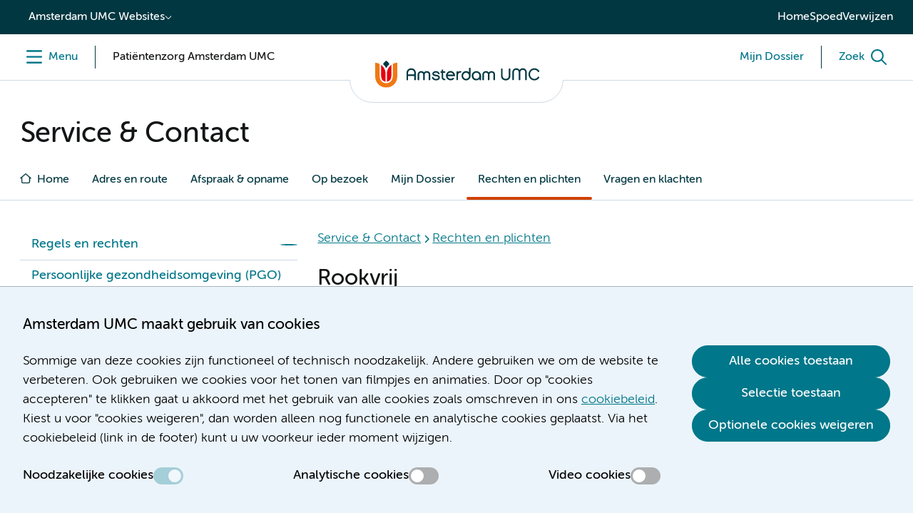

--- FILE ---
content_type: text/html;charset=utf-8
request_url: https://www.amsterdamumc.nl/nl/rechten-plichten/rookvrij.htm
body_size: 50750
content:
        <!DOCTYPE html>
        <html lang="nl-NL">
            <head>
                <title>Rookvrij Amsterdam UMC | Amsterdam UMC</title>
<meta charset="utf-8">
<meta name="viewport" content="width=device-width, initial-scale=1.0, minimum-scale=1.0, maximum-scale=5.0">
<meta http-equiv="X-UA-Compatible" content="IE=edge">
        <meta name="title_no_special_characters" content="rookvrij">
<meta name="html_title_no_special_characters" content="rookvrijamsterdamumc">
<meta name="lowercasename" content="rookvrij">
<meta name="titleletter" content="R">
    <meta name="research_roadmap_process" content="Rechten en plichten">
    <meta name="research_roadmap" content="true">
<meta name="publicationdate" content="2022-03-24T09:43:00Z">
<meta name="headings" content="Wat betekent dit voor u als u wordt opgenomen in het ziekenhuis?,Heeft u een afspraak op de polikliniek?,Hoe groot is het rookvrije terrein?,Heeft u vragen?,Wat is een rookvrij ziekenhuis?,Waarom kiest Amsterdam UMC voor een rookvrij ziekenhuis en rookvrij terrein?,Wanneer is het doel van een rookvrij ziekenhuis bereikt voor Amsterdam UMC?,Waarom zou ik stoppen met roken?,Hoe wordt omgegaan met patiënten die in het ziekenhuis verblijven en niet willen stoppen met roken?,Hoe wordt omgegaan met patiënten die in het ziekenhuis verblijven, niet van het terrein af kunnen en niet kúnnen stoppen met roken?,Is rook op kleren en huid echt schadelijk?,Zijn er meer ziekenhuizen in Nederland of in andere landen rookvrij?,Waarom wordt er niet meer aandacht geschonken aan andere ongezonde factoren zoals alcohol, drugs en ongezonde voeding?,Is het nieuwe rookvrij-beleid niet betuttelend? Geef mensen een vrije keuze.,Als ik buiten rook, heeft niemand daar toch last van?,Ik moet toch zelf weten of ik rook?,Alles wordt voor ons bepaald tegenwoordig. Je mag straks niks meer: niet roken, geen alcohol drinken, enzovoort.,Ik heb een vraag of een klacht over het rookbeleid. Waar kan ik met mijn vraag of klacht terecht?">
    <meta name="leadtext" content="Amsterdam UMC is volledig rookvrij. Dit betekent dat er in het ziekenhuis en op ons terrein niet gerookt wordt. Ook geen e-sigaretten. ">
    <meta name="summary" content="Amsterdam UMC is volledig rookvrij. Dit betekent dat er in het ziekenhuis en op ons terrein niet gerookt wordt. Ook geen e-sigaretten. ">
            <meta name="breadcrumbs" content="Rechten en plichten">
            <meta name="breadcrumbs" content="Service &amp; Contact">
<meta name="content_last_modified_date" content="2025-11-25T20:03:25Z">
<!--
    Powered by GX
    GX Software
    Nijmegen
    http://www.gxsoftware.com/
-->
        <meta name="title" content="Rookvrij | Amsterdam UMC">
<meta property="og:title" content="Rookvrij | Amsterdam UMC">
            <meta name="keywords" content="WebManager">
<meta name="image" content="https://www.amsterdamumc.nl/static/researchpresentation/images/logo-social.png">
<meta property="og:image" content="https://www.amsterdamumc.nl/static/researchpresentation/images/logo-social.png">
<meta property="og:image:url" content="https://www.amsterdamumc.nl/static/researchpresentation/images/logo-social.png">
<meta name="twitter:card" content="summary_large_image">
<meta name="twitter:site" content="@amsterdamumc">
<meta name="twitter:image" content="https://www.amsterdamumc.nl/static/researchpresentation/images/logo-social.png">
<meta name="url" content="https://www.amsterdamumc.nl/nl/rechten-plichten/rookvrij.htm">
<meta property="og:url" content="https://www.amsterdamumc.nl/nl/rechten-plichten/rookvrij.htm">
<meta name="locale" content="nl_NL">
<meta property="og:locale" content="nl_NL">
<meta name="generator" content="GX WebManager 9">
<link sizes="16x16" rel="icon" type="image/png" href="/static/researchpresentation/images/favicon-16x16.png">
<link sizes="32x32" rel="icon" type="image/png" href="/static/researchpresentation/images/favicon-32x32.png">
<link rel="apple-touch-icon" type="image/png" href="/static/researchpresentation/images/apple-touch-icon.png">
    <link rel="canonical" href="https://www.amsterdamumc.nl/nl/rechten-plichten/rookvrij.htm">
<!-- Start FreeStyle -->
<!--  FreeStyle -->
			    <link integrity="sha384-dQAErhpnKQX9ErXC8S1JUMpSFEgtLZSzHcUqncSPL1qQIK1KXYrtZwgFxvn3W1X4 sha384-Z39MbNxST/tg4IJ6EFN4OCBquhOWIblQrSd9lyctzvEJ/Zs3CM0A5qHo/fV0qr23" crossorigin="anonymous" rel="stylesheet" type="text/css" href="/static/design/6BBD0466-A7B0-4A93-AFAF-B3AB744FF8B5-fsm/rel/stylesheet/general.css?random=8C90" >
    <link integrity="sha384-SdLUAka4sO+QVu7HNhuXcC9yvUjNEPDBOd1HrmAS6q/HQRnLRpCqm2ctNWrZqeWw sha384-UM4UKwMNCcU5O5XAhOegEGMLhxKh12E+Shc/xl2mOA5BNfmSvPAQ6eOtOWL7rLTQ" crossorigin="anonymous" rel="stylesheet" type="text/css" href="/static/design/99F08EDF-104D-4746-AD1F-258DBAA86A06-fsm/rel/stylesheet/general.css?random=9A1E" >
<!-- End FreeStyle -->
    <script src="/web/js/library/jquery/jquery-3.5.1.min.js"></script>
    <script src="/web/js/library/jquery/jquery-ui-1.13.2.min.js"></script>
<script src="/web/js/form/csrfprotection.js"></script>
<script src="/static/researchpresentation/javascript/amsterdamumc-1.23.0.js"></script>
            </head>
            <body >
                <!-- indexer: off -->
                <!-- Start Piwik PRO installation code -->
<script>
(function(window, document, dataLayerName, id) {
window[dataLayerName]=window[dataLayerName]||[],window[dataLayerName].push({start:(new Date).getTime(),event:"stg.start"});var scripts=document.getElementsByTagName('script')[0],tags=document.createElement('script');
function stgCreateCookie(a,b,c){var d="";if(c){var e=new Date;e.setTime(e.getTime()+24*c*60*60*1e3),d="; expires="+e.toUTCString()}document.cookie=a+"="+b+d+"; path=/; Secure"}
var isStgDebug=(window.location.href.match("stg_debug")||document.cookie.match("stg_debug"))&&!window.location.href.match("stg_disable_debug");stgCreateCookie("stg_debug",isStgDebug?1:"",isStgDebug?14:-1);
var qP=[];dataLayerName!=="dataLayer"&&qP.push("data_layer_name="+dataLayerName),qP.push("use_secure_cookies"),isStgDebug&&qP.push("stg_debug");var qPString=qP.length>0?("?"+qP.join("&")):"";
tags.async=!0,tags.src="https://amsterdamumc.containers.piwik.pro/"+id+".js"+qPString,scripts.parentNode.insertBefore(tags,scripts);
!function(a,n,i){a[n]=a[n]||{};for(var c=0;c<i.length;c++)!function(i){a[n][i]=a[n][i]||{},a[n][i].api=a[n][i].api||function(){var a=[].slice.call(arguments,0);"string"==typeof a[0]&&window[dataLayerName].push({event:n+"."+i+":"+a[0],parameters:[].slice.call(arguments,1)})}}(i[c])}(window,"ppms",["tm","cm"]);
})(window, document, 'dataLayer', '9c920681-389c-4423-9b9f-0f3d5353345f');
</script>
<!-- End Piwik PRO Tag Manager code -->
                <svg class="displayNone">
  <defs>
    <symbol id="like" viewBox="0 0 64 64" stroke-width="6">
      <path d="M 32 50.138 L 14.077 59.562 L 17.5 39.604 L 3 25.468 L 23.038 22.558 L 32 4.4 L 40.962 22.558 L 61 25.468 L 46.5 39.604 L 49.923 59.562 L 32 50.138 Z" />
    </symbol>
    <symbol id="comment" viewBox="0 0 64 64" stroke-width="6">
      <path d="M 10.733 41.65 C 6.462 41.65 3 38.188 3 33.917 L 3 14.583 C 3 10.312 6.462 6.85 10.733 6.85 L 53.267 6.85 C 57.538 6.85 61 10.311 61 14.583 L 61 33.917 C 61 38.188 57.539 41.65 53.267 41.65 L 45.533 41.65 L 45.533 57.117 L 30.067 41.65 L 10.733 41.65 Z" />
    </symbol>
  </defs>
</svg>
                <div class="skiplinks">
    <a href="#main" class="umc-button primary">Skip to content</a>
</div>
<!-- indexer: off -->
<nav class="location-switch">
  <div class="location-switch__dropdown">
    <button aria-expanded="false">Amsterdam UMC Websites</button>
    <ul>
      <li><a href="/nl.htm" target="_self" >Pati&euml;ntenzorg</a></li>
      <li><a href="https://www.amsterdamumc.org/nl.htm" target="_blank" >Nieuws &amp; organisatie</a></li>
      <li><a href="https://www.amsterdamumc.org/en.htm" target="_blank" >News &amp; corporate (EN)</a></li>
      <li><a href="https://www.amsterdamumc.org/en/research.htm" target="_blank" >Research</a></li>
      <li><a href="https://www.amsterdamumc.nl/nl/emmakinderziekenhuis/home.htm" target="_self" >Emma Kinderziekenhuis</a></li>
      <li><a href="https://werkenbij.amsterdamumc.org" target="_blank" >Werken bij</a></li>
    </ul>
  </div>
  <ul class="location-switch__sitewide">
      <li><a href="https://www.amsterdamumc.nl/nl.htm" target="_self" >Home</a></li>
      <li><a href="/nl/spoed.htm" target="_self" >Spoed</a></li>
      <li><a href="/nl/verwijzen.htm" target="_self" >Verwijzen</a></li>
  </ul>
</nav>
<!-- indexer: on -->
                <header>
                    
<!-- indexer: off -->
<!-- indexer: off -->
        <div id="menu-section" class="menu-section">
            <div class="column-section menu">
                <div class="column">
                    <button id="header-menu" class="menu-toggle" aria-label="Menu">
                        <span class="menu-toggle__label menu-toggle__label--menu">
                            <span class="label--open">Menu</span>
                            <span class="label--close">Menu</span>
                        </span>
                    </button>
                        <div class="menu-toggle menu-toggle--pillar">
                            <span class="menu-toggle__switch-text--tablet-portrait">Amsterdam UMC Zorg</span>
                            <span class="menu-toggle__switch-text">Patiëntenzorg Amsterdam UMC</span>
                        </div>
                </div>
                <div class="column">
                    <div class="umc-logo">
                                <a href="https://www.amsterdamumc.nl/nl.htm">
                                    <img src="/static/researchpresentation/images/logo-amsterdamumc.svg" alt="Amsterdam UMC">
                                </a>
                    </div>
                </div>
                <div class="column">
                    <!-- indexer: off -->
                    
                        <div class="menu-toggle menu-toggle--dossier">
                            <a href="https://mijndossier.amsterdamumc.nl/MyChart-PRD/Authentication/Login?" class="menu-toggle__label" target="_blank">
                                <span class="menu-toggle__switch-text--mobile">Mijn Dossier</span>
                                <span class="menu-toggle__switch-text">Mijn Dossier</span>
                            </a>
                        </div>
                        <button id="header-search" class="menu-toggle" aria-label="Zoek">
                            <span class="menu-toggle__label menu-toggle__label--search">
                                <span class="label--open">Zoek</span>
                                <span class="label--close">Zoek</span>
                            </span>
                        </button>
                </div>
            </div>
            <nav class="navigation menu--closed">
  <div class="navigation__top">
    <ul><li><button id="navigation-toggle-3347322" aria-controls="navigation-content-3347322" aria-expanded="true">Pati&euml;nt en bezoeker</a></li>
              <li><button id="navigation-toggle-3407297" aria-controls="navigation-content-3407297" aria-expanded="false">Over het ziekenhuis</a></li>
              <li><button id="navigation-toggle-3408114" aria-controls="navigation-content-3408114" aria-expanded="false">Emma Kinderziekenhuis</a></li></ul>
  </div>
  <div class="navigation__bottom">
    <div class="navigation__pages">
        <div class="navigation__content" id="navigation-content-3347322" role="region" aria-labelledby="navigation-toggle-3347322">
            <div><div>
   <div class="content-columns">
           <div class="column"><div class="navigation__links">
  <h2>Mijn Dossier</h2>
  <button id="navigation-link-toggle-3349997" aria-controls="navigation-link-content-3349997" aria-expanded="false">Mijn Dossier</button>
  <ul id="navigation-link-content-3349997" aria-label="Mijn Dossier">
          <li><a href="https://mijndossier.amsterdamumc.nl/MyChart-PRD/Authentication/Login?" target="_blank"><span>Log in op Mijn Dossier</span></a></li>
            <li><a href="/nl/mijndossier/home.htm"><span>Uitleg over Mijn Dossier</span></a></li>
            <li><a href="/nl/mijndossier/delen.htm"><span>Mijn gegevens delen</span></a></li>
            <li><a href="/nl/mijndossier/hulp.htm"><span>Hulp nodig?</span></a></li>
  </ul>
</div></div>
           <div class="column"><div class="navigation__links">
  <h2>Afspraak</h2>
  <button id="navigation-link-toggle-3349996" aria-controls="navigation-link-content-3349996" aria-expanded="false">Afspraak</button>
  <ul id="navigation-link-content-3349996" aria-label="Afspraak">
            <li><a href="/nl/afspraak-opname.htm"><span>Afspraak maken</span></a></li>
            <li><a href="/nl/afspraak/afspraak-wijzigen-of-afzeggen.htm"><span>Afspraak wijzigen of afzeggen</span></a></li>
            <li><a href="/nl/mijndossier/digitaal-aanmelden-polikliniek-1.htm"><span>Aanmelden voor afspraak</span></a></li>
            <li><a href="/nl/patienteninformatie.htm"><span>Patiënteninformatie</span></a></li>
            <li><a href="/nl/afspraak/videoafspraak.htm"><span>Videobellen</span></a></li>
  </ul>
</div><p></p></div>
           <div class="column"><div class="navigation__links">
  <h2>Opname</h2>
  <button id="navigation-link-toggle-3349979" aria-controls="navigation-link-content-3349979" aria-expanded="false">Opname</button>
  <ul id="navigation-link-content-3349979" aria-label="Opname">
            <li><a href="/nl/opname/voorbereiding-opname.htm"><span>Voorbereiding</span></a></li>
            <li><a href="/nl/opname/tijdens-uw-opname.htm"><span>Tijdens</span></a></li>
            <li><a href="/nl/opname/naar-huis-na-opname.htm"><span>Naar huis</span></a></li>
  </ul>
</div></div>
           <div class="column"><div class="navigation__links">
  <h2>Op bezoek</h2>
  <button id="navigation-link-toggle-3350000" aria-controls="navigation-link-content-3350000" aria-expanded="false">Op bezoek</button>
  <ul id="navigation-link-content-3350000" aria-label="Op bezoek">
            <li><a href="/nl/veilige-zorg-in-amsterdam-umc.htm"><span>Bezoektijden</span></a></li>
            <li><a href="/nl/veilige-zorg-in-amsterdam-umc.htm#Uitzonderingen_op_bezoekregels-anchor"><span>Bezoekregels</span></a></li>
            <li><a href="/nl/op-bezoek/gastenverblijven/gastenverblijven.htm"><span>Overnachten bij het ziekenhuis</span></a></li>
  </ul>
</div><p></p></div>
   </div>
</div></div>
        </div>
        <div class="navigation__content displayNone" id="navigation-content-3407297" role="region" aria-labelledby="navigation-toggle-3407297">
            <div><div>
   <div class="content-columns">
           <div class="column"><div class="navigation__links">
  <h2>Route en contact</h2>
  <button id="navigation-link-toggle-3407311" aria-controls="navigation-link-content-3407311" aria-expanded="false">Route en contact</button>
  <ul id="navigation-link-content-3407311" aria-label="Route en contact">
            <li><a href="/nl/adres-route-parkeren.htm"><span>Route en parkeren</span></a></li>
            <li><a href="/nl/amsterdam-umc/patientenservice-zorgsupport.htm"><span>Patiëntenservice</span></a></li>
            <li><a href="/nl/opname/voorbereiding-opname.htm#Plattegrond_met_routes_(De_weg_vinden_in_Amsterdam_UMC)-anchor"><span>Plattegrond</span></a></li>
            <li><a href="/nl/disclaimer/colofon.htm"><span>Contact</span></a></li>
  </ul>
</div></div>
           <div class="column"><div class="navigation__links">
  <h2>Praktisch</h2>
  <button id="navigation-link-toggle-3407313" aria-controls="navigation-link-content-3407313" aria-expanded="false">Praktisch</button>
  <ul id="navigation-link-content-3407313" aria-label="Praktisch">
            <li><a href="/nl/bezoek/winkelshoreca.htm"><span>Winkels en horeca</span></a></li>
            <li><a href="/nl/bezoek/voorzieningen.htm"><span>Voorzieningen</span></a></li>
            <li><a href="/nl/mijndossier/digipunt.htm"><span>Digipunt</span></a></li>
  </ul>
</div><p></p></div>
           <div class="column"><div class="navigation__links">
  <h2>Zorgaanbod</h2>
  <button id="navigation-link-toggle-3407315" aria-controls="navigation-link-content-3407315" aria-expanded="false">Zorgaanbod</button>
  <ul id="navigation-link-content-3407315" aria-label="Zorgaanbod">
            <li><a href="/nl/spoed.htm"><span>Spoed</span></a></li>
            <li><a href="/nl/specialismen.htm"><span>Specialismen</span></a></li>
            <li><a href="/nl/poliklinieken.htm"><span>Poliklinieken</span></a></li>
            <li><a href="/nl/verpleegafdelingen.htm"><span>Verpleegafdelingen</span></a></li>
            <li><a href="/nl/zorgverleners.htm"><span>Zorgverleners</span></a></li>
          <li><a href="https://werkenbij.amsterdamumc.org/" target="_blank"><span>Werken bij Amsterdam UMC</span></a></li>
  </ul>
</div></div>
           <div class="column"><div class="navigation__links">
  <h2>Verwijzen en diagnostiek</h2>
  <button id="navigation-link-toggle-3407317" aria-controls="navigation-link-content-3407317" aria-expanded="false">Verwijzen en diagnostiek</button>
  <ul id="navigation-link-content-3407317" aria-label="Verwijzen en diagnostiek">
            <li><a href="/nl/verwijzen/specialismen.htm"><span>Verwijzen per afdeling</span></a></li>
            <li><a href="/nl/verwijzen/diagnostiek.htm"><span>Diagnostiek aanvragen</span></a></li>
            <li><a href="/nl/verwijzen/mdo.htm"><span>Multidisciplinair overleg (MDO)</span></a></li>
            <li><a href="/nl/verwijzen/medische-informatieverzoeken.htm"><span>Medische informatieverzoeken</span></a></li>
            <li><a href="/nl/verwijzen/huisartsen.htm"><span>Informatie voor huisartsen</span></a></li>
  </ul>
</div><p></p></div>
   </div>
</div></div>
        </div>
        <div class="navigation__content displayNone" id="navigation-content-3408114" role="region" aria-labelledby="navigation-toggle-3408114">
            <div><div>
   <div class="content-columns">
           <div class="column"><div class="navigation__links">
  <h2>Praktisch</h2>
  <button id="navigation-link-toggle-3408128" aria-controls="navigation-link-content-3408128" aria-expanded="false">Praktisch</button>
  <ul id="navigation-link-content-3408128" aria-label="Praktisch">
            <li><a href="/nl/emmakinderziekenhuis/contact-emma-kinderziekenhuis.htm"><span>Contact met Emma</span></a></li>
            <li><a href="/nl/locatie-amc/route-locatie-amc-amsterdam-umc.htm"><span>Route en parkeren</span></a></li>
            <li><a href="/nl/locatie-amc/in-het-ziekenhuis.htm"><span>Plattegrond</span></a></li>
            <li><a href="/nl/ekz/voorzieningen.htm"><span>Voorzieningen </span></a></li>
            <li><a href="/nl/emmakinderziekenhuis/veelgestelde-vragen-emma-kinderziekenhuis.htm"><span>Veelgestelde vragen</span></a></li>
  </ul>
</div></div>
           <div class="column"><div class="navigation__links">
  <h2>Voor kids</h2>
  <button id="navigation-link-toggle-3408130" aria-controls="navigation-link-content-3408130" aria-expanded="false">Voor kids</button>
  <ul id="navigation-link-content-3408130" aria-label="Voor kids">
          <li><a href="https://www.emmakids.nl/web/alles-over-het-emma.htm" target="_blank"><span>Alles over het Emma</span></a></li>
          <li><a href="https://www.emmakids.nl/web/jouw-route.htm" target="_blank"><span>Jouw route</span></a></li>
            <li><a href="/nl/emmakinderziekenhuis/kinderverpleegafdelingen.htm"><span>Alle afdelingen</span></a></li>
            <li><a href="/nl/ekz/opname.htm"><span>Behandelingen</span></a></li>
            <li><a href="/nl/emmakinderziekenhuis/patienteninformatie.htm"><span>Patiëntenfolders </span></a></li>
          <li><a href="https://www.emmakids.nl/web/agenda.htm" target="_blank"><span>Agenda</span></a></li>
          <li><a href="https://www.emmakids.nl/web/leuke-dingen.htm" target="_blank"><span>Leuke dingen</span></a></li>
  </ul>
</div><p></p></div>
           <div class="column"></div>
           <div class="column"></div>
   </div>
</div></div>
        </div>
    </div>
    <div class="navigation__sitewide">
        <div><ul class="navigation-quick-links">
          <li><a href="/nl/disclaimer/colofon.htm"><span class="icon icon--i-circle"></span><span>Contact</span></a></li>
        <li><a href="https://werkenbij.amsterdamumc.org/" target="_blank"><span class="icon icon--i-briefcase"></span><span>Werken bij</span></a></li>
          <li><a href="/nl/vragen-en-klachten.htm"><span class="icon icon--i-circle"></span><span>Vragen en klachten</span></a></li>
</ul></div>
    </div>
    <div class="navigation__sitewide navigation__sitewide--mobile">
        <div><ul class="navigation-quick-links">
          <li><a href="/nl/disclaimer/colofon.htm"><span class="icon icon--i-circle"></span><span>Contact</span></a></li>
        <li><a href="https://werkenbij.amsterdamumc.org/" target="_blank"><span class="icon icon--i-briefcase"></span><span>Werken bij</span></a></li>
          <li><a href="/nl/vragen-en-klachten.htm"><span class="icon icon--i-circle"></span><span>Vragen en klachten</span></a></li>
</ul></div>
      <div class="navigation__sites">
        <button id="navigation-sites-toggle" aria-controls="navigation-sites-content" aria-expanded="false">Andere kanalen van<br>Amsterdam UMC</button>
        <ul id="navigation-sites-content" aria-labelledby="navigation-sites-toggle">
            <li><a href="/nl.htm" target="_self">Pati&euml;ntenzorg</a></li>
            <li><a href="https://www.amsterdamumc.org/nl.htm" target="_self">Nieuws &amp; organisatie</a></li>
            <li><a href="https://www.amsterdamumc.org/en.htm" target="_self">News &amp; corporate (EN)</a></li>
            <li><a href="https://www.amsterdamumc.org/en/research.htm" target="_self">Research</a></li>
            <li><a href="https://www.amsterdamumc.nl/nl/emmakinderziekenhuis/home.htm" target="_self">Emma Kinderziekenhuis</a></li>
            <li><a href="https://werkenbij.amsterdamumc.org" target="_self">Werken bij</a></li>
        </ul>
      </div>
    </div>
    <div class="navigation__close"><button class="umc-button primary">Sluit menu</button></div>
  </div>
</nav>
            <!-- indexer: off -->
                <div class="section menu-search menu--closed">
                    <div class="column-section">
                        <div class="column">
                            <div class="search-input">
                                <form action="/nl/zoekresultaten.htm">
                                    <div class="search-input__input">
                                        <input id="queryheader-search" name="searchTerms" type="search" placeholder="Wat zoekt u?" value="" aria-label="Zoek">
                                                <div class="fssearchinfo"
                                                    data-useautocompletion="true"
                                                    data-fsinitautocompletion="header-search"
                                                    data-fsautocompleteurl="/nl/rechten-plichten/rookvrij.htm?cachetimeout=-1&elementId=260753&elementType=modular&presentationid=497292&sign=6094074ccf665ead07c8140e4fe3ebde"
                                                    data-fsautocompletechars="3">
                                                </div>
                                    </div>
                                    <button class="search-input__clear" aria-label="Zoekveld legen" type="button"></button>
                                    <button class="umc-button primary" type="submit"><span>Zoek</span></button>
                                </form>
                            </div>
                        </div>
                    </div>
                </div>
        </div>
<!-- indexer: on -->
<!-- indexer: on -->
                </header>
                <main class="umc-article umc-left-nav"id="main">
                    <!-- indexer: off -->
    <div class="section-container content-header-container">
        <div class="column-section content-header--tabs">
                <div class="column content-header-title">
                    <h1>Service &amp; Contact</h1>
                    <!-- indexer: off -->
<!-- indexer: on -->
                </div>
            <!-- indexer: off -->
            <div class="content-header-navigation-container">
                <div class="column content-header-navigation">
                    <nav class="tabs--navigation" aria-label="Tabs">
                        <button class="tabs-subnavigation__mobile">Ga naar onderdeel</button>
                        <ul>
                            <li ><a href="/nl/service-en-contact.htm" class="tab-home"><span class="link--home">Home</span></a></li>
                                            <li class=""><a href="/nl/adres-route-parkeren.htm">Adres en route</a></li>
                                            <li class=""><a href="/nl/afspraak-opname.htm">Afspraak & opname</a></li>
                                            <li class=""><a href="/nl/op-bezoek.htm">Op bezoek </a></li>
                                            <li class=""><a href="/nl/mijndossier/home.htm">Mijn Dossier</a></li>
                                            <li class="active"><a href="/nl/rechten-en-plichten/amsterdam-umc.htm">Rechten en plichten</a></li>
                                            <li class=""><a href="/nl/vragen-en-klachten.htm">Vragen en klachten</a></li>
                        </ul>
                        <div class="tabs__slider">
                            <span class="tabs__slider-progress"></span>
                        </div>
                        <button class="umc-button tabs__slider-previous displayNone" aria-label="Vorige"><span class="tabs__slider-count"></span></button>
                        <button class="umc-button tabs__slider-next displayNone" aria-label="Volgende"><span class="tabs__slider-count"></span></button>
                    </nav>
                </div>
            </div>
        </div>
    </div>
<!-- indexer: on -->
                    <div class="section-container main-container">
    <div class="column-section main-section">
                 <div class="main-content main-content--dossier">
                         <!-- indexer: off -->
                         <aside>
                             <div class="sidebar--navigation">
                                 <ul class="sidebar__navigation">
            <!-- Regels en rechten -->
                    <li class="sidebar__navigation-item sidebar__navigation-item--with-sub">
                        <div class="sidebar__navigation-item-header" role="tablist">
                            <a href="/nl/rechten-en-plichten/amsterdam-umc.htm" id="pagetree-label-1363653">Regels en rechten</a>
                            <button class="sidebar__navigation-toggle" tabindex="-1" title="Toggle Regels en rechten" role="tab" aria-controls="pagetree-content-1363653" aria-selected="false"></button>
                        </div>
                        <ul class="sidebar__navigation" role="tabpanel" id="pagetree-content-1363653" aria-labelledby="pagetree-label-1363653" aria-hidden="true">
                                <li class="sidebar__navigation-item" role="link"><a href="/nl/rechten-en-plichten/amsterdam-umc.htm">Rechten en plichten</a></li>
                                <li class="sidebar__navigation-item" role="link"><a href="https://www.amsterdamumc.nl/nl/rechten-en-plichten/amsterdam-umc/informatie-over-rechten-en-plichten-uw-behandeling.htm">Uw behandeling</a></li>
                                <li class="sidebar__navigation-item" role="link"><a href="https://www.amsterdamumc.nl/nl/rechten-en-plichten/amsterdam-umc/informatie-over-rechten-en-plichten-uw-medisch-dossier.htm">Uw medisch dossier</a></li>
                                <li class="sidebar__navigation-item" role="link"><a href="https://www.amsterdamumc.nl/nl/rechten-en-plichten/amsterdam-umc/informatie-over-rechten-en-plichten-uw-eerste-bezoek-aan-amsterdam-umc.htm">Uw eerste bezoek</a></li>
                                <li class="sidebar__navigation-item" role="link"><a href="https://www.amsterdamumc.nl/nl/rechten-en-plichten/amsterdam-umc/informatie-over-rechten-en-plichten-bijzondere-onderwerpen.htm">Bijzondere onderwerpen</a></li>
                                <li class="sidebar__navigation-item" role="link"><a href="https://www.amsterdamumc.nl/nl/rechten-en-plichten/amsterdam-umc/informatie-over-rechten-en-plichten-respectvol-met-elkaar-omgaan.htm">Respect over en weer</a></li>
                                <li class="sidebar__navigation-item" role="link"><a href="https://www.amsterdamumc.nl/nl/rechten-en-plichten/amsterdam-umc/informatie-over-rechten-en-plichten-kosten-en-betaling-van-uw-behandeling.htm">Kosten en betaling</a></li>
                                <li class="sidebar__navigation-item" role="link"><a href="/nl/rechten-en-plichten/passantenprijslijst.htm">Passantenprijslijst</a></li>
                                <li class="sidebar__navigation-item" role="link"><a href="/nl/rechten-en-plichten/gecontracteerde-zorgverzekeraars.htm">Gecontracteerde zorgverzekeraars</a></li>
                                <li class="sidebar__navigation-item" role="link"><a href="https://www.amsterdamumc.nl/nl/rechten-en-plichten/amsterdam-umc/informatie-over-rechten-en-plichten-vertegenwoordiging-en-behandelingsbeperkingen.htm">Vertegenwoordiging en behandelingsbeperkingen</a></li>
                                <li class="sidebar__navigation-item" role="link"><a href="https://www.amsterdamumc.nl/nl/rechten-en-plichten/amsterdam-umc/informatie-over-rechten-en-plichten-hoe-gaan-wij-om-met-uw-privacy.htm">Hoe gaan wij om met uw privacy?</a></li>
                                <li class="sidebar__navigation-item" role="link"><a href="https://www.amsterdamumc.nl/nl/rechten-en-plichten/amsterdam-umc/informatie-over-rechten-en-plichten-u-bent-niet-tevreden-klachten-en-claims.htm">U bent niet tevreden? (klachten en claims)</a></li>
                        </ul>
                    </li>
            <!-- Persoonlijke gezondheidsomgeving (PGO) -->
                    <li class="sidebar__navigation-item"><a href="/nl/rechten-plichten/pgo.htm">Persoonlijke gezondheidsomgeving (PGO)</a></li>
            <!-- Samen beslissen -->
                    <li class="sidebar__navigation-item"><a href="/nl/rechten-plichten/samen-beslissen.htm">Samen beslissen</a></li>
            <!-- Wachttijdbemiddeling -->
                    <li class="sidebar__navigation-item"><a href="/nl/rechten-plichten/wachttijdbemiddeling.htm">Wachttijdbemiddeling</a></li>
            <!-- Beleid verwijsbrief -->
                    <li class="sidebar__navigation-item"><a href="/nl/rechten-plichten/beleid-verwijsbrief.htm">Beleid verwijsbrief</a></li>
            <!-- Rookvrij -->
                    <li class="sidebar__navigation-item sidebar__navigation-item--active"><a href="/nl/rechten-plichten/rookvrij.htm">Rookvrij</a></li>
    </ul>
                             </div>
                         </aside>
                         <!-- indexer: on -->
                         <article class="content">
                            <!-- indexer: off -->
    <div class="article-navigation__breadcrumbs-wrapper">
        <ul class="article-navigation__breadcrumbs">
            <li class="article-navigation__breadcrumbs-item"><a href="/nl/service-en-contact.htm">Service & Contact</a></li><li class="article-navigation__breadcrumbs-item"><a href="/nl/rechten-en-plichten/amsterdam-umc.htm">Rechten en plichten</a></li>
        </ul>
    </div>
<!-- indexer: on -->
                            <div class="article-navigation__content">
                                <!-- indexer: off -->
        <h2 class="title" title="Rookvrij" size="large">Rookvrij</h2>
<!-- indexer: on -->
                                <div class="content-wrapper" >
                                    
                                </div>
                                <div class="content-wrapper"><div>
   <div class="intro-style">Amsterdam UMC is volledig rookvrij. Dit betekent dat er in het ziekenhuis en op ons terrein niet gerookt wordt. Ook geen e-sigaretten. Amsterdam UMC wil dat het ziekenhuis een zo gezond mogelijke omgeving is voor iedereen.</div>
</div><h3  id="Wat_betekent_dit_voor_u_als_u_-anchor">Wat betekent dit voor u als u wordt opgenomen in het ziekenhuis?</h3><p class="embhl">Als u wilt stoppen met roken, kunt u bij uw behandelaar terecht voor advies en ondersteuning. Als u het moeilijk vindt om tijdens uw verblijf niet te roken, dan is het het beste om dit te bespreken met uw behandelend arts. Een tijdelijke rookstop kan leiden tot ontwenningsverschijnselen. Uw arts kan dan, tijdens uw opnamen, bijvoorbeeld nicotinevervangers geven.</p><h3  id="Heeft_u_een_afspraak_op_de_pol-anchor">Heeft u een afspraak op de polikliniek?</h3><p class="embhl">Als u naar het ziekenhuis komt, vragen wij u om niet te roken gedurende uw verblijf op ons terrein. Wilt u roken? Dan vragen wij u om hiermee te wachten tot u het ziekenhuisterrein heeft verlaten. Meer informatie over stoppen met roken en gestopt blijven, is te vinden op&nbsp;<a href="http://www.ikstopnu.nl/" title="http://www.ikstopnu.nl/" aria-label="www.ikstopnu.nl" data-wm-linkcode="C01">www.ikstopnu.nl</a>.</p><h3  id="Hoe_groot_is_het_rookvrije_ter-anchor">Hoe groot is het rookvrije terrein?</h3><p class="embhl" data-wm-forced-paragraph="true">Amsterdam UMC heeft 2 locaties: locatie AMC en locatie VUmc. Op de plattegronden van de locatie AMC en VUmc zijn de rookvrije gebieden aangegeven. Het blauwe vlak geeft aan waar de terreinen rookvrij zijn.</p><div class="content-columns">
   <div class="column">    <div class="image ">
                    <img src="/upload_mm/b/8/e/26728_fullimage_25462_fullimage_82928cea-c69b-45b6-b4df-2e0f88dd8653_plattegrond%20rookvrij.jpg" alt="Plattegrond rookvrij terrein locatie AMC">
    </div>        <div>
            <a class="download" href="/download/plattegrond-rookvrij-amc-1.htm">
                <span class="download-file">Plattegrond Rookvrij AMC</span>
                <span class="download-metadata">
                    <span class="download-type">PDF</span>
                    <span class="download-size">461 kb</span>
                </span>
            </a>
        </div><p></p></div>
   <div class="column">    <div class="image ">
                    <img src="/upload_mm/2/5/c/26727_fullimage_25463_fullimage_e529a8d7-0a54-4366-9b2f-d773852a0a00_plattegrond-rookvrij-vumc.jpg" alt="Plattegrond rookvrij terrein locatie VUmc">
    </div>        <div>
            <a class="download" href="/download/plattegrond-rookvrij-vumc-1.htm">
                <span class="download-file">Plattegrond Rookvrij VUmc</span>
                <span class="download-metadata">
                    <span class="download-type">PDF</span>
                    <span class="download-size">114 kb</span>
                </span>
            </a>
        </div><p></p></div>
</div><p class="embhl"></p><h3  id="Heeft_u_vragen-anchor">Heeft u vragen?</h3><p class="MsoNormal">Een aantal vragen hebben wij al beantwoord. Als u een andere vraag heeft, kijk dan bij <a href="/nl/vragen-en-klachten.htm" title="Vragen en klachten" data-wm-linkcode="C09">Vragen en klachten</a> waar u deze het best kunt stellen.</p><h4  id="Wat_is_een_rookvrij_ziekenhuis_(Heeft_u_vragen)-anchor">Wat is een rookvrij ziekenhuis?</h4><p class="MsoNormal">Een rookvrij ziekenhuis streeft naar een zo gezond mogelijke omgeving zonder roken. Hieronder valt ook het roken van (soft)drugs, e-sigaretten en smeltsigaretten. Niemand rookt, er zijn geen asbakken of rookplekken, geen peuken en geen verkoop of afbeeldingen van rookwaren op het terrein.</p><h4  id="Waarom_kiest_Amsterdam_UMC_voo_(Heeft_u_vragen)-anchor">Waarom kiest Amsterdam UMC voor een rookvrij ziekenhuis en rookvrij terrein?</h4><p class="MsoNormal">Amsterdam UMC wil dat het ziekenhuis een zo gezond mogelijke omgeving is voor iedereen. We voorkomen hiermee directe en indirecte blootstelling aan rook en helpen mensen die willen stoppen.</p><p class="MsoNormal">We geven het goede voorbeeld in de stad en in het land en dragen zo bij aan een cultuur waarin niet-roken de norm is. We voldoen daarmee aan de wens van een groot deel van de bevolking.</p><h4  id="Wanneer_is_het_doel_van_een_ro_(Heeft_u_vragen)-anchor">Wanneer is het doel van een rookvrij ziekenhuis bereikt voor Amsterdam UMC?</h4><p class="MsoNormal">Als niet-roken in en rondom het ziekenhuis de norm is. Niet-roken is normaal en voelt niet als een opgelegde maatregel.</p><h4  id="Waarom_zou_ik_stoppen_met_roke_(Heeft_u_vragen)-anchor">Waarom zou ik stoppen met roken?</h4><p class="MsoNormal">Roken is de belangrijkste vermijdbare risicofactor voor ziekte en sterfte. Er sterven in Nederland meer mensen door roken dan door drank, drugs, misdaad en verkeer bij elkaar. Op dit moment zijn dat er 20.000 per jaar.</p><h4  id="Hoe_wordt_omgegaan_met_patinte_(Heeft_u_vragen)-anchor">Hoe wordt omgegaan met patiënten die in het ziekenhuis verblijven en niet willen stoppen met roken?</h4><p class="MsoNormal">Patiënten die in het ziekenhuis verblijven, krijgen nicotinevervangers aangeboden. Iedereen die wil roken, vragen we om niet op het ziekenhuisterrein te roken.</p><h4  id="Hoe_wordt_omgegaan_met_patinte_(Heeft_u_vragen)-anchor1">Hoe wordt omgegaan met patiënten die in het ziekenhuis verblijven, niet van het terrein af kunnen en niet kúnnen stoppen met roken?</h4><p class="MsoNormal">Het kan voorkomen dat een patiënt die in het ziekenhuis verblijft en bedlegerig is door omstandigheden niet kan stoppen met roken. Nicotinevervangers kunnen dan soms een oplossing bieden. Als dit niet werkt, dan kan hij contact opnemen met zijn behandelend arts. De arts denkt mee over een individuele oplossing.</p><h4  id="Is_rook_op_kleren_en_huid_echt_(Heeft_u_vragen)-anchor">Is rook op kleren en huid echt schadelijk?</h4><p class="MsoNormal">Rokers dragen nicotine en andere giftige stoffen op hun huid en in hun kleren. De gevolgen hiervan zijn onderzocht. Uit een onderzoek naar pasgeborenen op een intensive care voor pasgeborenen bleek het volgende. In de urine van de pasgeborenen van wie de verzorger rookte, werden nicotineresten gevonden. Ook vonden de onderzoekers nicotineresten op meubels en op de couveuses van dezelfde afdeling.</p><h4  id="Zijn_er_meer_ziekenhuizen_in_N_(Heeft_u_vragen)-anchor">Zijn er meer ziekenhuizen in Nederland of in andere landen rookvrij?</h4><p class="MsoNormal">Niet-roken in en rondom ziekenhuizen is al algemeen aanvaard in Groot-Brittannië, Australië en grote delen van de Verenigde Staten. In Nederland en zelfs in Amsterdam zijn al meerdere ziekenhuizen volledig rookvrij, zoals het OLVG en het Antonie van Leeuwenhoek. Ook zijn steeds meer sportverenigingen en scholen rookvrij.</p><h4  id="Waarom_wordt_er_niet_meer_aand_(Heeft_u_vragen)-anchor">Waarom wordt er niet meer aandacht geschonken aan andere ongezonde factoren zoals alcohol, drugs en ongezonde voeding?</h4><p class="MsoNormal">Roken is de grootste vermijdbare risicofactor voor ziekte en sterfte in Nederland. Ruim de helft van de rokers sterft aan de gevolgen van roken. Elk jaar zo’n 20.000 Nederlanders. Er valt dus een enorme gezondheidswinst te behalen.</p><h4  id="Is_het_nieuwe_rookvrij-beleid__(Heeft_u_vragen)-anchor">Is het nieuwe rookvrij-beleid niet betuttelend? Geef mensen een vrije keuze.</h4><p class="MsoNormal">Een vrije én een bewuste keuze, dat is juist precies wat we kinderen willen geven. Als een kind voor zijn 18de verslaafd raakt aan nicotine heeft het geen vrije wil meer. Een verslaving is alles behalve een vrije wil, omdat je dan geen vrije keuze meer hebt. Wekelijks raken nog honderden kinderen verslaafd aan nicotine. We willen dat kinderen en ouders bewust kunnen kiezen voor rookvrij opgroeien en een rookvrije toekomst.</p><p class="MsoNormal">Een vrije keuze willen we ook bieden aan onze patiënten, bezoekers en medewerkers. Velen ondervinden hinder van de rook van anderen. Een rookvrij ziekenhuisterrein zorgt ervoor dat mensen niet in aanraking komen met tabaksrook, peuken en as als ze op ons terrein zijn</p><h4  id="Als_ik_buiten_rook_heeft_niema_(Heeft_u_vragen)-anchor">Als ik buiten rook, heeft niemand daar toch last van?</h4><p class="MsoNormal">Het verminderen van tabaksgebruik in de openbare ruimte helpt om niet-roken de norm te maken. Als je anderen ziet roken of als je dingen ziet die aan sigaretten doen denken, krijg je trek in een sigaret. Niet-roken in openbare ruimte voorkomt ook dat kinderen in aanraking komen met roken. Zien roken doet roken, en dat willen we voorkomen.</p><p class="MsoNormal">Daarnaast is meeroken schadelijk voor mensen die niet roken.</p><h4  id="Ik_moet_toch_zelf_weten_of_ik__(Heeft_u_vragen)-anchor">Ik moet toch zelf weten of ik rook?</h4><p class="MsoNormal">Inderdaad moet iedereen zelf weten of hij rookt. Net zoals anderen zelf moeten weten of ze dat niet doen, en om hun kinderen er vrij van te houden. De vrijheid van de één, eindigt waar de onvrijheid van de ander begint. De vrijheid om een kind rookvrij te kunnen laten opgroeien moet, gezien de ernstige gezondheidsschade van roken en meeroken, zwaar wegen.</p><h4  id="Alles_wordt_voor_ons_bepaald_t_(Heeft_u_vragen)-anchor">Alles wordt voor ons bepaald tegenwoordig. Je mag straks niks meer: niet roken, geen alcohol drinken, enzovoort.</h4><p class="MsoNormal">Amsterdam UMC vindt het vanzelfsprekend om kinderen en patiënten die hier komen én onze medewerkers te beschermen tegen de gevolgen van roken. We willen dat er steeds minder mensen ziek worden en sterven als gevolg van roken. Nog steeds sterven duizenden mensen aan de gevolgen van roken.</p><h4  id="Ik_heb_een_vraag_of_een_klacht_(Heeft_u_vragen)-anchor">Ik heb een vraag of een klacht over het rookbeleid. Waar kan ik met mijn vraag of klacht terecht?</h4><p class="MsoNormal">Met vragen of klachten over het rookbeleid kunt u terecht bij&nbsp;<a href="mailto:rookvrij@amc.nl" title="mailto:rookvrij@amc.nl" aria-label="rookvrij@amc.nl. mailto:rookvrij@amc.nl" data-wm-linkcode="C06">rookvrij@amc.nl</a>&nbsp;of&nbsp;<a href="mailto:rookvrij@vumc.nl" title="mailto:rookvrij@vumc.nl" aria-label="rookvrij@vumc.nl. mailto:rookvrij@vumc.nl" data-wm-linkcode="C07">rookvrij@vumc.nl</a>. Het is ook mogelijk om een klacht in te dienen. <a href="/nl/vragen-en-klachten.htm" title="Vragen en klachten" aria-label="Voor meer informatie over ‘klachten’ kunt u hier terecht.. Vragen en klachten" data-wm-linkcode="C04">Voor meer informatie over ‘klachten’ kunt u hier terecht.</a> </p><p class="embhl"></p></div>
                            </div>
                         </article>
                         <!-- indexer: off -->
                </div>
    </div>
</div>
                    <div class="back-to-top back-to-top--hide" id="back-to-top">
    <button>Back to top</button>
</div>
                        <section class="cookie-banner displayNone">
    <div class="cookie-banner__container">
        <div class="cookie-banner__title">
            <h4 title="Amsterdam UMC maakt gebruik van cookies">Amsterdam UMC maakt gebruik van cookies</h4>
        </div>
        <div class="cookie-banner__text">
            <p class="cookie-banner__text"><p data-wm-forced-paragraph="true">Sommige van deze cookies zijn functioneel of technisch noodzakelijk. Andere gebruiken we om de website te verbeteren. Ook gebruiken we cookies voor het tonen van filmpjes en animaties. Door op "cookies accepteren" te klikken gaat u akkoord met het gebruik van alle cookies zoals omschreven in ons <a href="/nl/disclaimer/cookieverklaring.htm" title="Cookieverklaring" aria-label="cookiebeleid. Cookieverklaring" data-wm-linkcode="C02">cookiebeleid</a>. Kiest u voor "cookies weigeren", dan worden alleen nog functionele en analytische cookies geplaatst. Via het cookiebeleid (link in de footer) kunt u uw voorkeur ieder moment wijzigen.&nbsp;</p></p>
        </div>
        <div class="cookie-banner__sliders">
            <form>
                <label class="cookie-banner__slider">
                    <input type="checkbox" name="essential" checked disabled>
                    <p>Noodzakelijke cookies</p>
                    <div></div>
                </label>
                <label class="cookie-banner__slider">
                    <input type="checkbox" name="analytical" id="cookie-analytical">
                    <p>Analytische cookies</p>
                    <div></div>
                </label>
                <label class="cookie-banner__slider">
                    <input type="checkbox" name="video" id="cookie-video">
                    <p>Video cookies</p>
                    <div></div>
                </label>
            </form>
        </div>
        <div class="cookie-banner__buttons">
            <button class="umc-button primary umc-button--accept">Alle cookies toestaan</button>
            <button class="umc-button primary umc-button--selection">Selectie toestaan</button>
            <button class="umc-button primary umc-button--decline">Optionele cookies weigeren</button>
        </div>
    </div>
</section>
                </main>
                <footer>
                    <div class="section footer-links footer-redesign">
        <div><div class="column-section footer-redesign__grid">
            <div class="footer-redesign__main-logo">    <div class="image ">
                    <img src="/upload/365c6a3e-8d48-49cf-9077-cf67b8f0218a_26525b5a-5cc6-4fc7-844b-f32be6c11d64_logo-amsterdamumc-white.svg" alt="Amsterdam UMC logo wit">
    </div><p class="alignright"></p></div>
            <div class="footer-redesign__locations">
                <div><p>Locatie AMC</p><p>Meibergdreef 9<br>1105 AZ Amsterdam<br><br>Telefoon:<br>(020) 566 9111</p><p><a href="/nl/locatie-amc/route-locatie-amc-amsterdam-umc.htm" title="Route locatie AMC, Amsterdam UMC" aria-label="Route en parkeren. Route locatie AMC, Amsterdam UMC" data-wm-linkcode="C76">Route en parkeren</a></p></div>
                <div><p>Locatie VUmc<br>De Boelelaan 1117<br>1081 HV Amsterdam<br><br>Telefoon:<br>(020) 444 4444</p><p><a href="/nl/locatie-vumc/route-locatie-vumc.htm" title="Route locatie VUmc" aria-label="Route en parkeren. Route locatie VUmc" data-wm-linkcode="C77">Route en parkeren</a></p></div>
            </div>
            <div class="footer-redesign__text"><p>Meer Amsterdam UMC websites:</p><p><a href="https://werkenbij.amsterdamumc.org" class="link--out" target="_blank" title="https://werkenbij.amsterdamumc.org" aria-label="Werken bij Amsterdam UMC" data-wm-linkcode="C78">Werken bij Amsterdam UMC</a><br><a href="https://www.amsterdamumc.org/nl/over/amsterdam-umc.htm" class="link--out" target="_blank" title="Over Amsterdam UMC" data-wm-linkcode="C72">Over Amsterdam UMC</a><br><a href="https://www.amsterdamumc.org/nl/vandaag.htm" class="link--out" target="_blank" title="Vandaag" aria-label="Nieuws. Vandaag" data-wm-linkcode="C73">Nieuws</a><br><a href="https://amsterdamumc.org/en/research.htm" class="link--out" target="_blank" title="https://amsterdamumc.org/en/research.htm" aria-label="Research" data-wm-linkcode="C74">Research</a><br><a href="http://www.amc.nl/web/leren.htm" class="link--out" target="_blank" title="http://www.amc.nl/web/leren.htm" aria-label="Educatie locatie AMC" data-wm-linkcode="C79">Educatie locatie AMC</a><br><a href="http://www.vumc.nl/educatie.htm" class="link--out" target="_blank" title="http://www.vumc.nl/educatie.htm" aria-label="Educatie locatie VUmc" data-wm-linkcode="C80">Educatie locatie VUmc</a></p></div>
           <div class="footer-redesign__cta"><a href="/nl/verwijzen.htm" class="umc-button primary read-more" title="Verwijzen" aria-label="Verwijzen &amp;amp; diagnostiek. Verwijzen" data-wm-linkcode="C75">Verwijzen &amp; diagnostiek</a></div>
        </div></div>
    </div>
    <div class="section footer-colofon">
        <nav class="column-section" aria-label="colofon">
        <div class="column footer-meta-links">
            <ul>
                    <li><a href="/nl/disclaimer/toegankelijkheidsverklaring.htm">Toegankelijkheidsverklaring</a></li>
                    <li><a href="/nl/disclaimer/responsible-disclosure.htm">Responsible disclosure</a></li>
                    <li><a href="/nl/disclaimer/algemene-privacyverklaring.htm">Algemene privacyverklaring</a></li>
                    <li><a href="/nl/disclaimer/cookieverklaring.htm">Cookieverklaring</a></li>
                    <li><a href="/nl/disclaimer.htm">Disclaimer</a></li>
                    <li><a href="/nl/disclaimer/colofon.htm">Colofon</a></li>
            </ul>
        </div>
    <div class="column footer-socials">
        <div>    <ul>
        <!-- indexer: off -->
                            <li>
                                <a href="https://www.facebook.com/amsterdamumc.nl/" target="_blank" class="facebook" aria-label="Facebook"></a>
                            </li>
                            <li>
                                <a href="https://www.linkedin.com/company/amsterdamumc/" target="_blank" class="linkedin" aria-label="LinkedIn"></a>
                            </li>
                            <li>
                                <a href="https://www.instagram.com/amsterdamumc/" target="_blank" class="instagram" aria-label="Instagram"></a>
                            </li>
                            <li>
                                <a href="https://bsky.app/profile/amsterdamumc.bsky.social" target="_blank" class="bluesky" aria-label="Bluesky"></a>
                            </li>
                            <li>
                                <a href="https://twitter.com/amsterdamumc" target="_blank" class="twitter" aria-label="Twitter"></a>
                            </li>
        <!-- indexer: on -->
    </ul></div>
    </div>
</nav>
    </div>
                </footer>
                <!-- Start FreeStyle -->
                <script integrity="sha384-ZXJOO/DZD+KKowbsdUuX5XH5bPlbFRPa+AdbltyD+BIf+FC80HIWJlPVzgi7MFMN sha384-pMyHkXuPMkuMjSDxUI52Iq8X9AzXlIqGMNk44faJBHuh+K1Ql5bV+LtBem65hLgL" crossorigin="anonymous" src="/static/design/6BBD0466-A7B0-4A93-AFAF-B3AB744FF8B5-fsm/js/site.js?random=8C90"></script>
                <!-- End FreeStyle -->
            </body>
        </html>

--- FILE ---
content_type: text/css
request_url: https://www.amsterdamumc.nl/static/design/6BBD0466-A7B0-4A93-AFAF-B3AB744FF8B5-fsm/rel/stylesheet/general.css?random=8C90
body_size: 697973
content:
@-webkit-keyframes slideFromTop{0%{-webkit-transform:translateY(-100%);transform:translateY(-100%)}100%{-webkit-transform:translateY(0);transform:translateY(0)}}@keyframes slideFromTop{0%{-webkit-transform:translateY(-100%);transform:translateY(-100%)}100%{-webkit-transform:translateY(0);transform:translateY(0)}}@-webkit-keyframes slideFromTopContentHeader{0%{z-index:99;-webkit-transform:translateY(-200%);transform:translateY(-200%)}100%{z-index:99;-webkit-transform:translateY(0);transform:translateY(0)}}@keyframes slideFromTopContentHeader{0%{z-index:99;-webkit-transform:translateY(-200%);transform:translateY(-200%)}100%{z-index:99;-webkit-transform:translateY(0);transform:translateY(0)}}@-webkit-keyframes slideToTop{0%{-webkit-transform:translateY(0);transform:translateY(0);visibility:visible}100%{-webkit-transform:translateY(-100%);transform:translateY(-100%)}}@keyframes slideToTop{0%{-webkit-transform:translateY(0);transform:translateY(0);visibility:visible}100%{-webkit-transform:translateY(-100%);transform:translateY(-100%)}}@-webkit-keyframes pulsate{0%{opacity:1;-webkit-transform:scale(1);transform:scale(1)}50%{opacity:.75;-webkit-transform:scale(1.05);transform:scale(1.05)}100%{opacity:1;-webkit-transform:scale(1);transform:scale(1)}}@keyframes pulsate{0%{opacity:1;-webkit-transform:scale(1);transform:scale(1)}50%{opacity:.75;-webkit-transform:scale(1.05);transform:scale(1.05)}100%{opacity:1;-webkit-transform:scale(1);transform:scale(1)}}@-webkit-keyframes fadeOutScale{0%{opacity:1;-webkit-transform:scale(1);transform:scale(1)}100%{opacity:0;-webkit-transform:scale(1.25);transform:scale(1.25)}}@keyframes fadeOutScale{0%{opacity:1;-webkit-transform:scale(1);transform:scale(1)}100%{opacity:0;-webkit-transform:scale(1.25);transform:scale(1.25)}}@-webkit-keyframes rotate{0%{-webkit-transform:rotate(0deg);transform:rotate(0deg)}100%{-webkit-transform:rotate(360deg);transform:rotate(360deg)}}@keyframes rotate{0%{-webkit-transform:rotate(0deg);transform:rotate(0deg)}100%{-webkit-transform:rotate(360deg);transform:rotate(360deg)}}html{overflow:unset !important}body{padding:0;margin:0;background-color:#fff;-webkit-font-smoothing:antialiased;-moz-osx-font-smoothing:grayscale;overflow-x:hidden}figure{padding:0;margin:0;width:100%;height:100%}picture{display:-webkit-box;display:-ms-flexbox;display:flex;-webkit-box-align:start;-ms-flex-align:start;align-items:flex-start;width:100%;height:100%}img{max-width:100%}.visually-hidden{position:absolute;clip:rect(1px, 1px, 1px, 1px);clip-path:inset(50%);height:1px;width:1px;margin:-1px;overflow:hidden;padding:0}[id]{scroll-margin-top:9rem}a{color:#00778a;text-decoration:none}a:hover{color:#0a6474;text-decoration:underline}a:focus{outline:0}a:focus-visible{border:0;outline:.125rem solid #00778a;outline-offset:.125rem}a:not(.umc-button):focus-visible{border-radius:.1875rem}a:active{color:#003741;text-decoration:underline}a:empty::after{display:none}main p a,.link--inline{text-decoration:underline;color:#00778a}main p a:hover,.link--inline:hover{text-decoration:none}.link--out,.link--mail{display:inline-block}.link--out::after,.link--mail::after{content:"";-ms-flex-negative:0;flex-shrink:0;display:inline-block;width:1rem;height:1rem;margin:0 .25rem 0 .25rem;-webkit-mask-repeat:no-repeat;mask-repeat:no-repeat;-webkit-mask-size:contain;mask-size:contain;-webkit-mask-position:center;mask-position:center;-webkit-transform:translateY(0.15em);transform:translateY(0.15em)}[data-in-context-mode=true] .link--out,[data-in-context-mode=true] .link--mail{display:inline;white-space:pre-wrap}.link--out::after{width:calc(1em - 2px);height:calc(1em - 2px);-webkit-transform:translate(0.075rem, 0.15rem);transform:translate(0.075rem, 0.15rem);-webkit-mask-image:url(../icons/fa/solid/arrow-up-right-from-square.svg);mask-image:url(../icons/fa/solid/arrow-up-right-from-square.svg);background-color:currentColor}.link--mail::after{-webkit-mask-image:url(../icons/fa/regular/envelope.svg);mask-image:url(../icons/fa/regular/envelope.svg);background-color:currentColor}.website,.download-file,.phone,.mail{display:-webkit-inline-box;display:-ms-inline-flexbox;display:inline-flex}.website::before,.download-file::before,.phone::before,.mail::before{content:"";display:inline-block;-ms-flex-negative:0;flex-shrink:0;width:1rem;height:1.55em;margin-right:.5rem;background-repeat:no-repeat;background-size:contain;background-position:center;-webkit-mask-repeat:no-repeat;mask-repeat:no-repeat;-webkit-mask-size:contain;mask-size:contain;-webkit-mask-position:center;mask-position:center}.download{display:-webkit-inline-box;display:-ms-inline-flexbox;display:inline-flex;-webkit-box-align:center;-ms-flex-align:center;align-items:center;-ms-flex-wrap:wrap;flex-wrap:wrap;margin-bottom:1rem;text-decoration:none;cursor:default}@media(min-width: 48rem){.download{-ms-flex-wrap:nowrap;flex-wrap:nowrap}}.download .download-file{font-weight:500;cursor:pointer}.download .download-file::before{-webkit-mask-image:url(../icons/fa/regular/file.svg);mask-image:url(../icons/fa/regular/file.svg);background-color:currentColor}.download:active .download-file::before{background-color:currentColor}.download .download-metadata{font-size:.875rem;width:100%;margin-left:1.5rem;color:#717373}@media(min-width: 48rem){.download .download-metadata{font-size:1rem}}@media(min-width: 48rem){.download .download-metadata{width:auto;margin-left:.5rem}}.download .download-metadata .download-type+.download-size::before{content:"— ";display:inline}.website{text-decoration:none;font-weight:500}.website::before{background-color:currentColor;-webkit-mask-image:url(../icons/fa/regular/globe.svg);mask-image:url(../icons/fa/regular/globe.svg)}.phone::before{-webkit-mask-image:url(../icons/fa/regular/phone.svg);mask-image:url(../icons/fa/regular/phone.svg);background-color:currentColor}.mail::before{-webkit-mask-image:url(../icons/fa/regular/envelope.svg);mask-image:url(../icons/fa/regular/envelope.svg);background-color:currentColor}.phone,.mail{color:#131516;text-decoration:none}.phone:hover,.mail:hover{color:#131516;text-decoration:underline}.link--home{display:-webkit-inline-box;display:-ms-inline-flexbox;display:inline-flex}.link--home::before{content:"";display:inline-block;-ms-flex-negative:0;flex-shrink:0;width:1rem;height:1rem;margin-top:.125rem;margin-right:.5rem;-webkit-mask-repeat:no-repeat;mask-repeat:no-repeat;-webkit-mask-size:contain;mask-size:contain;-webkit-mask-position:center;mask-position:center;-webkit-mask-image:url(../icons/fa/regular/house-blank.svg);mask-image:url(../icons/fa/regular/house-blank.svg);background-color:currentColor}.read-more-wrapper a,.read-more,.teaser-link>*,.event-link>*{display:-webkit-inline-box;display:-ms-inline-flexbox;display:inline-flex;-webkit-box-align:center;-ms-flex-align:center;align-items:center;padding:.75rem 1rem;color:#00778a;font-weight:500;text-decoration:none}.read-more-wrapper a::after,.read-more::after,.teaser-link>*::after,.event-link>*::after{content:"";display:block;-ms-flex-negative:0;flex-shrink:0;width:1rem;height:1rem;margin-left:.5rem;-webkit-mask-repeat:no-repeat;mask-repeat:no-repeat;-webkit-mask-size:contain;mask-size:contain;-webkit-mask-position:center;mask-position:center;-webkit-mask-image:url(../icons/fa/solid/arrow-right.svg);mask-image:url(../icons/fa/solid/arrow-right.svg);background-color:currentColor}@media(min-width: 48rem){.read-more-wrapper a::after,.read-more::after,.teaser-link>*::after,.event-link>*::after{margin-left:.75rem}}.read-more-wrapper a:hover,.read-more:hover,.teaser-link>*:hover,.event-link>*:hover{color:#0a6474}.read-more-wrapper a:hover::after,.read-more:hover::after,.teaser-link>*:hover::after,.event-link>*:hover::after{translate:.25rem 0}.read-more-wrapper a:active,.read-more:active,.teaser-link>*:active,.event-link>*:active{color:#004a58}.read-more-wrapper a:focus,.read-more:focus,.teaser-link>*:focus,.event-link>*:focus{outline:0}.read-more-wrapper a:focus-visible,.read-more:focus-visible,.teaser-link>*:focus-visible,.event-link>*:focus-visible{outline:.125rem solid #00778a;outline-offset:.125rem}.read-more--arrow{text-indent:-9999px}body[data-in-context-mode=true] .read-more--arrow{text-indent:unset}body[data-in-context-mode=true] .read-more--arrow::after{margin-left:0}button,.umc-button,.umc-button.read-more{font-size:1rem;position:relative;margin:0;padding:0;background-color:rgba(0,0,0,0);line-height:1.55;font-family:museo-sans-rounded,sans-serif;font-weight:300;text-decoration:none;border:0;-webkit-box-sizing:border-box;box-sizing:border-box;cursor:pointer}@media(min-width: 48rem){button,.umc-button,.umc-button.read-more{font-size:1.125rem}}button:focus{outline:0}.umc-button,.umc-button.read-more{display:-webkit-inline-box;display:-ms-inline-flexbox;display:inline-flex;-webkit-box-align:center;-ms-flex-align:center;align-items:center;height:2.75rem;padding:0 1rem;border-radius:1.75rem;font-weight:500}@media(min-width: 48rem){.umc-button,.umc-button.read-more{height:3.5rem;padding:0 1.5rem}}.umc-button[disabled],.umc-button.read-more[disabled]{cursor:default}.umc-button:focus,.umc-button.read-more:focus{outline:0}@media(min-width: 48rem){.card .umc-button,.card .umc-button.read-more{height:2.75rem}}.umc-button.expand::after{content:"";display:block;width:1rem;height:1rem;margin-left:.75rem;-webkit-mask-repeat:no-repeat;mask-repeat:no-repeat;-webkit-mask-size:contain;mask-size:contain;-webkit-mask-position:center;mask-position:center;-webkit-mask-image:url(../icons/fa/solid/chevron-right.svg);mask-image:url(../icons/fa/solid/chevron-right.svg);background-color:currentColor;-webkit-transform:rotate(90deg);transform:rotate(90deg)}.umc-button[target=_blank]::after{content:"";display:block;width:1rem;height:1rem;margin-left:.75rem;-webkit-mask-repeat:no-repeat;mask-repeat:no-repeat;-webkit-mask-size:contain;mask-size:contain;-webkit-mask-position:center;mask-position:center;-webkit-mask-image:url(../icons/fa/solid/arrow-up-right-from-square.svg);mask-image:url(../icons/fa/solid/arrow-up-right-from-square.svg);background-color:currentColor}.umc-button.read-more:empty{display:none}.umc-button.primary{background-color:#00778a;border:.0625rem solid #00778a;color:#fff}.umc-button.primary.read-more::after,.teaser-link .umc-button.primary::after,.event-link .umc-button.primary::after{background-color:#fff;-webkit-mask-image:url(../icons/fa/solid/arrow-right.svg);mask-image:url(../icons/fa/solid/arrow-right.svg)}.umc-button.primary.read-more::after{margin-left:.75rem}.umc-button.primary:focus{outline:0}.umc-button.primary:focus-visible,a:focus-visible .umc-button.primary{background-color:#00778a;border-color:#00778a;color:#fff;outline:.125rem solid #00778a;outline-offset:.125rem}.umc-button.primary:active,a:active .umc-button.primary{background-color:#003741;border-color:#003741;color:#fff;text-decoration:underline}.umc-button.primary:hover,a:hover .umc-button.primary{background-color:#005261;border-color:#005261;color:#fff;text-decoration:underline}.umc-button.centered{text-align:center;-webkit-box-pack:center;-ms-flex-pack:center;justify-content:center}.umc-button.primary--white{background-color:#fff;border:.0625rem solid #fff;color:#00778a}.umc-button.primary--white:focus{outline:0}.umc-button.primary--white:focus-visible,a:focus-visible .umc-button.primary--white{background-color:#fff;color:#00778a;outline:.125rem solid #fff;outline-offset:.125rem}.umc-button.primary--white:active,a:active .umc-button.primary--white{background-color:#fff;border-color:#fff;color:#003741;text-decoration:underline}.umc-button.primary--white:hover,a:hover .umc-button.primary--white{background-color:#fff;border-color:#fff;color:#005261;text-decoration:underline}.teaser-link .umc-button.primary--white::after,.event-link .umc-button.primary--white::after,.umc-button.primary--white.read-more::after{background-color:#00778a;-webkit-mask-image:url(../icons/fa/solid/arrow-right.svg);mask-image:url(../icons/fa/solid/arrow-right.svg)}.teaser-link .umc-button.primary--white:active::after,a:active .teaser-link .umc-button.primary--white::after,.event-link .umc-button.primary--white:active::after,a:active .event-link .umc-button.primary--white::after,.umc-button.primary--white.read-more:active::after,a:active .umc-button.primary--white.read-more::after{background-color:#003741;-webkit-mask-image:url(../icons/fa/solid/arrow-right.svg);mask-image:url(../icons/fa/solid/arrow-right.svg)}.teaser-link .umc-button.primary--white:hover::after,a:hover .teaser-link .umc-button.primary--white::after,.event-link .umc-button.primary--white:hover::after,a:hover .event-link .umc-button.primary--white::after,.umc-button.primary--white.read-more:hover::after,a:hover .umc-button.primary--white.read-more::after{background-color:#005261;-webkit-mask-image:url(../icons/fa/solid/arrow-right.svg);mask-image:url(../icons/fa/solid/arrow-right.svg)}.umc-button.primary--white.read-more::after{margin-left:.75rem}.umc-button.secondary{border:.0625rem solid #00778a;color:#00778a}.umc-button.secondary:focus{outline:0}.umc-button.secondary:focus-visible,a:focus-visible .umc-button.secondary{border-color:#00778a;color:#00778a;outline:.125rem solid #00778a;outline-offset:.125rem}.umc-button.secondary:active,a:active .umc-button.secondary{border-color:#003741;color:#003741;text-decoration:underline}.umc-button.secondary:hover,a:hover .umc-button.secondary{border-color:#005261;color:#005261;text-decoration:underline}.teaser-link .umc-button.secondary::after,.event-link .umc-button.secondary::after,.umc-button.secondary.read-more::after{background-color:#00778a;-webkit-mask-image:url(../icons/fa/solid/arrow-right.svg);mask-image:url(../icons/fa/solid/arrow-right.svg)}.teaser-link .umc-button.secondary:active::after,a:active .teaser-link .umc-button.secondary::after,.event-link .umc-button.secondary:active::after,a:active .event-link .umc-button.secondary::after,.umc-button.secondary.read-more:active::after,a:active .umc-button.secondary.read-more::after{background-color:#003741;-webkit-mask-image:url(../icons/fa/solid/arrow-right.svg);mask-image:url(../icons/fa/solid/arrow-right.svg)}.teaser-link .umc-button.secondary:hover::after,a:hover .teaser-link .umc-button.secondary::after,.event-link .umc-button.secondary:hover::after,a:hover .event-link .umc-button.secondary::after,.umc-button.secondary.read-more:hover::after,a:hover .umc-button.secondary.read-more::after{background-color:#005261;-webkit-mask-image:url(../icons/fa/solid/arrow-right.svg);mask-image:url(../icons/fa/solid/arrow-right.svg)}.umc-button.secondary.read-more::after{margin-left:.75rem}.umc-button.secondary--white{border:1px solid #fff;color:#fff}.umc-button.secondary--white:hover,a:hover .umc-button.secondary--white{border-color:#fff;color:#fff;outline:.0625rem solid #fff;text-decoration:underline}.umc-button.secondary--white:focus{outline:0}.umc-button.secondary--white:focus-visible,a:focus-visible .umc-button.secondary--white{border-color:#fff;color:#fff;outline:.125rem solid #fff;outline-offset:.125rem}.umc-button.secondary--white:active,a:active .umc-button.secondary--white{text-decoration:underline}.teaser-link .umc-button.secondary--white::after,.event-link .umc-button.secondary--white::after,.umc-button.secondary--white.read-more::after{background-color:#fff;-webkit-mask-image:url(../icons/fa/solid/arrow-right.svg);mask-image:url(../icons/fa/solid/arrow-right.svg)}.umc-button.secondary--white.read-more::after{margin-left:.75rem}.umc-button.primary[disabled],.umc-button.primary--white[disabled],.umc-button.secondary[disabled],.umc-button.secondary--white[disabled]{border:0;background-color:#b8b8b9;color:#595b5b}.umc-button.primary[disabled].read-more::after,.umc-button.primary--white[disabled].read-more::after,.umc-button.secondary[disabled].read-more::after,.umc-button.secondary--white[disabled].read-more::after{background-color:#595b5b;-webkit-mask-image:url(../icons/fa/solid/arrow-right.svg);mask-image:url(../icons/fa/solid/arrow-right.svg)}.umc-button.clear{display:-webkit-inline-box;display:-ms-inline-flexbox;display:inline-flex;gap:8px;height:42px;padding-inline:16px;color:#00778a;border:1px solid #00778a;background-color:#fff;font-weight:300}.umc-button.clear::after{content:"";display:block;width:20px;height:20px;-webkit-mask-image:url(../icons/fa/regular/trash.svg);mask-image:url(../icons/fa/regular/trash.svg);-webkit-mask-size:contain;mask-size:contain;-webkit-mask-position:center;mask-position:center;-webkit-mask-repeat:no-repeat;mask-repeat:no-repeat;background-color:currentColor}.umc-button.clear:focus-visible{outline:2px solid #00778a;outline-offset:2px}.umc-button.filter{display:-webkit-inline-box;display:-ms-inline-flexbox;display:inline-flex;gap:8px;height:36px;padding-inline:16px;color:#f4f4f4;border:0;background-color:#003741;font-size:14px;font-weight:300}.umc-button.filter::after{content:"";display:block;width:12px;height:12px;-webkit-mask-image:url(../icons/fa/regular/xmark.svg);mask-image:url(../icons/fa/regular/xmark.svg);-webkit-mask-size:contain;mask-size:contain;-webkit-mask-position:center;mask-position:center;-webkit-mask-repeat:no-repeat;mask-repeat:no-repeat;background-color:currentColor}.umc-button.filter:focus-visible{outline:2px solid #003741;outline-offset:2px}.umc-button.loading{-webkit-animation-name:pulsate;animation-name:pulsate;-webkit-animation-duration:2s;animation-duration:2s;-webkit-animation-iteration-count:infinite;animation-iteration-count:infinite}.umc-button.loaded{-webkit-animation-name:fadeOutScale;animation-name:fadeOutScale;-webkit-animation-duration:.75s;animation-duration:.75s}.teaser-link .umc-button,.event-link .umc-button{-webkit-box-pack:center;-ms-flex-pack:center;justify-content:center;padding:0;width:2.75rem}@media(min-width: 48rem){.teaser-link .umc-button,.event-link .umc-button{width:3.5rem}}.teaser-link .umc-button::after,.event-link .umc-button::after{width:1rem;height:1rem;margin-left:0}a:focus .teaser-link .umc-button,a:focus .event-link .umc-button{outline:0}@font-face{font-family:museo-sans-rounded;font-weight:300;font-style:normal;src:url("../fonts/museo-sans/MuseoSansRounded-300.eot");src:url("../fonts/museo-sans/MuseoSansRounded-300.eot?#iefix") format("embedded-opentype"),url("../fonts/museo-sans/MuseoSansRounded-300.woff2") format("woff2"),url("../fonts/museo-sans/MuseoSansRounded-300.woff") format("woff"),url("../fonts/museo-sans/MuseoSansRounded-300.ttf") format("truetype");font-display:fallback}@font-face{font-family:museo-sans-rounded;font-weight:500;font-style:normal;src:url("../fonts/museo-sans/MuseoSansRounded-500.eot");src:url("../fonts/museo-sans/MuseoSansRounded-500.eot?#iefix") format("embedded-opentype"),url("../fonts/museo-sans/MuseoSansRounded-500.woff2") format("woff2"),url("../fonts/museo-sans/MuseoSansRounded-500.woff") format("woff"),url("../fonts/museo-sans/MuseoSansRounded-500.ttf") format("truetype");font-display:fallback}@font-face{font-family:museo-sans-rounded;font-weight:700;font-style:normal;src:url("../fonts/museo-sans/MuseoSansRounded-700.eot");src:url("../fonts/museo-sans/MuseoSansRounded-700.eot?#iefix") format("embedded-opentype"),url("../fonts/museo-sans/MuseoSansRounded-700.woff2") format("woff2"),url("../fonts/museo-sans/MuseoSansRounded-700.woff") format("woff"),url("../fonts/museo-sans/MuseoSansRounded-700.ttf") format("truetype");font-display:fallback}body{font-size:.875rem;line-height:1.55;font-family:museo-sans-rounded,sans-serif;font-weight:300;text-rendering:geometricPrecision}p,span,input,textarea,table,option,li{font-size:1rem}@media(min-width: 48rem){p,span,input,textarea,table,option,li{font-size:1.125rem}}b,strong{font-weight:500}h1{font-size:1.6875rem}@media(min-width: 20rem){h1{font-size:calc(1.6875rem + (100vw - 20rem)*0.0133928571)}}@media(min-width: 90rem){h1{font-size:2.625rem}}h2{font-size:1.4375rem}@media(min-width: 20rem){h2{font-size:calc(1.4375rem + (100vw - 20rem)*0.0080357143)}}@media(min-width: 90rem){h2{font-size:2rem}}h3{font-size:1.1875rem}@media(min-width: 20rem){h3{font-size:calc(1.1875rem + (100vw - 20rem)*0.0044642857)}}@media(min-width: 90rem){h3{font-size:1.5rem}}h4{font-size:1.125rem}@media(min-width: 20rem){h4{font-size:calc(1.125rem + (100vw - 20rem)*0.0035714286)}}@media(min-width: 90rem){h4{font-size:1.375rem}}h5{font-size:1rem}@media(min-width: 20rem){h5{font-size:calc(1rem + (100vw - 20rem)*0.0035714286)}}@media(min-width: 90rem){h5{font-size:1.25rem}}h6{font-size:1rem;font-weight:700}@media(min-width: 48rem){h6{font-size:1.125rem}}h1,h2,h3,h4,h5,h6{font-weight:500;line-height:1.25}h1:first-child,h2:first-child,h3:first-child,h4:first-child,h5:first-child,h6:first-child{margin-top:0}h1:last-child,h2:last-child,h3:last-child,h4:last-child,h5:last-child,h6:last-child{margin-bottom:0}h1:empty,h2:empty,h3:empty,h4:empty,h5:empty,h6:empty{display:none}body[data-in-context-mode=true] h1:empty,body[data-in-context-mode=true] h2:empty,body[data-in-context-mode=true] h3:empty,body[data-in-context-mode=true] h4:empty,body[data-in-context-mode=true] h5:empty,body[data-in-context-mode=true] h6:empty{display:inline}h1 em,h2 em,h3 em,h4 em,h5 em,h6 em{font-style:normal}h1 span,h2 span,h3 span,h4 span,h5 span,h6 span{font-size:inherit}.title{color:#131516}.title p{margin:0;font-size:inherit}.title p+span{display:none}.publication-date{font-size:.875rem;display:-webkit-box;display:-ms-flexbox;display:flex;-webkit-box-align:center;-ms-flex-align:center;align-items:center;font-weight:500;color:#717373}@media(min-width: 48rem){.publication-date{font-size:1rem}}.publication-date::before{content:"";display:block;-ms-flex-negative:0;flex-shrink:0;width:.875rem;height:.875rem;margin-right:.375rem;-webkit-mask-size:contain;mask-size:contain;-webkit-mask-repeat:no-repeat;mask-repeat:no-repeat;-webkit-mask-position:center;mask-position:center;-webkit-mask-image:url(../icons/fa/regular/clock.svg);mask-image:url(../icons/fa/regular/clock.svg);background-color:#717373}@media(min-width: 48rem){.publication-date::before{width:1rem;height:1rem;margin-right:.5rem}}.displayNone{display:none !important}.floatLeft{float:left !important}.floatRight{float:right !important}.alignleft{text-align:left}.aligncenter{text-align:center}.alignright{text-align:right}.xc-editable-content{min-height:3.5rem;padding-bottom:1px}.xc-editable-content .embedded_wcbelement,.xc-editable-content [data-layout-id]{margin-top:2rem !important;margin-bottom:2rem !important}.xc-editable-content .embedded_wcbelement.block-teaser,.xc-editable-content [data-layout-id].block-teaser{margin-top:5.25rem !important}@media(min-width: 48rem){.xc-editable-content .embedded_wcbelement.block-teaser,.xc-editable-content [data-layout-id].block-teaser{-webkit-box-orient:horizontal !important;-webkit-box-direction:normal !important;-ms-flex-direction:row !important;flex-direction:row !important}}@media(min-width: 90rem){.xc-editable-content .embedded_wcbelement.event-overview,.xc-editable-content [data-layout-id].event-overview{-webkit-box-orient:horizontal !important;-webkit-box-direction:normal !important;-ms-flex-direction:row !important;flex-direction:row !important}}.xc-editable-content .content-columns>.column>.embedded_wcbelement{margin-block:0 !important}.rte_container{white-space:pre-wrap !important}.rte_container[data-layout-source]{outline:2px dashed #e6000f;outline-offset:2px}.xc-mediaeditpage-content{position:relative;z-index:1;height:5rem}.xc-mediaeditpage-content+div{margin-top:-5rem}body[data-in-context-mode=true] .column-section.content-header--home{background-color:#717373}body[data-in-context-mode=true] .chatbot__chat{top:100vh}@media(min-width: 48rem){.cohorts{display:-webkit-box;display:-ms-flexbox;display:flex;-webkit-box-orient:horizontal;-webkit-box-direction:normal;-ms-flex-direction:row;flex-direction:row;-ms-flex-wrap:wrap;flex-wrap:wrap}}.cohort{margin-bottom:1.5rem}@media(min-width: 48rem){.cohort{width:calc(((var(--vw, 100vw) - 21rem)/12*6 + 8.75rem + 0rem)*1);margin-right:1.75rem}}@media(min-width: 48rem)and (min-width: 64rem){.cohort{width:calc(((var(--vw, 100vw) - 22.75rem)/12*4 + 5.25rem + 0rem)*1);margin-right:1.75rem}}@media(min-width: 48rem)and (min-width: 90rem){.cohort{width:calc(((87.75rem - 26.25rem)/12*4 + 5.25rem + 0rem)*1);margin-right:1.75rem}}@media(min-width: 48rem){.cohort:nth-of-type(2n){margin-right:0}}@media(min-width: 64rem){.cohort:nth-of-type(2n){margin-right:1.75rem}}@media(min-width: 90rem){.cohort:nth-of-type(2n){margin-right:1.75rem}}@media(min-width: 64rem){.cohort:nth-of-type(3n){margin-right:0}}.cohort-content h3,.umc-article .content .content-wrapper .cohort-content h3{margin-bottom:.5rem}@media(min-width: 48rem){.cohort-content h3,.umc-article .content .content-wrapper .cohort-content h3{margin-bottom:1.5rem}}.cohort-content .image-wrapper,.umc-article .content .content-wrapper .cohort-content .image-wrapper{margin:0}.cohort-content .image-wrapper+h3,.umc-article .content .content-wrapper .cohort-content .image-wrapper+h3{margin-top:1rem;margin-bottom:1rem}.cohort-content p,.umc-article .content .content-wrapper .cohort-content p{margin-top:1rem;margin-bottom:.5rem}@media(min-width: 48rem){.cohort-content p,.umc-article .content .content-wrapper .cohort-content p{margin-bottom:1rem}}.umc-article{margin-bottom:1.5rem}@media(min-width: 20rem){.umc-article{margin-bottom:calc(1.5rem + (100vw - 20rem)*0.0285714286)}}@media(min-width: 90rem){.umc-article{margin-bottom:3.5rem}}.umc-article h1{line-height:1.15;margin-bottom:1.5rem}@media(min-width: 48rem){.umc-article h1{margin-bottom:2rem}}.umc-article .content .content-wrapper h1{margin-bottom:2.1875rem}@media(min-width: 48rem){.umc-article .content .content-wrapper h1{margin-bottom:3.75rem}}.umc-article .content .content-wrapper h2,.umc-article .content .content-wrapper h3,.umc-article .content .content-wrapper p{margin:1.5rem 0}.umc-article .content .content-wrapper h4,.umc-article .content .content-wrapper h5,.umc-article .content .content-wrapper h6{margin:1.5rem 0 0}.umc-article .content .content-wrapper h4+p,.umc-article .content .content-wrapper h5+p,.umc-article .content .content-wrapper h6+p{margin-top:0}.umc-article .content .content-wrapper p:first-child,.umc-article .content .content-wrapper h2:first-child,.umc-article .content .content-wrapper h3:first-child,.umc-article .content .content-wrapper h4:first-child,.umc-article .content .content-wrapper h5:first-child,.umc-article .content .content-wrapper h6:first-child{margin-top:0}.umc-article .content .content-wrapper p:last-child,.umc-article .content .content-wrapper h2:last-child,.umc-article .content .content-wrapper h3:last-child,.umc-article .content .content-wrapper h4:last-child,.umc-article .content .content-wrapper h5:last-child,.umc-article .content .content-wrapper h6:last-child{margin-bottom:0}@media(min-width: 48rem){.umc-article .content .content-wrapper .form-title h2,.umc-article .content .content-wrapper .form-title h3,.umc-article .content .content-wrapper .form-title h4{margin-left:2.875rem}}.umc-article .content .content-wrapper ul,.umc-article .content .content-wrapper ol{line-height:unset}.umc-article .content .content-wrapper ul p,.umc-article .content .content-wrapper ol p{margin:0}.umc-article .content .content-wrapper ul ul,.umc-article .content .content-wrapper ul ol,.umc-article .content .content-wrapper ol ul,.umc-article .content .content-wrapper ol ol{padding-left:1em}.umc-article .content .content-wrapper ul ol,.umc-article .content .content-wrapper ol ol{list-style:lower-alpha}.umc-article .content .content-wrapper .content-columns .column{display:block}.umc-article .content-header-container+.main-container h1>h1:first-child{margin-top:2px}@media(min-width: 48rem){.umc-article .hero-container+.main-container .content>h1:first-child{margin-top:.625rem}}@media(min-width: 48rem){.umc-article .cohort{width:calc(50% - 0.875rem)}}@media(min-width: 48rem)and (min-width: 64rem){.umc-article .cohort{width:calc((100% - 3.5rem)/3)}}@media(min-width: 48rem)and (min-width: 90rem){.umc-article .cohort{width:calc((100% - 3.5rem)/3)}}.umc-article .researcher-overview{margin:1.5rem 0}@media(min-width: 48rem){.umc-article .researcher-overview{margin:2rem 0}}.umc-article .researcher--large{margin-bottom:1.5rem}.umc-article .researcher--large:last-of-type{margin-bottom:0}@media(min-width: 48rem){.umc-article .researcher--large{width:100%}.umc-article .researcher--large:nth-of-type(2n + 1){margin-right:0}}.umc-article .researcher--large a{margin-left:1.5rem;padding:.5rem .5rem .5rem 2rem;border-radius:0 0 1.5rem}@media(min-width: 48rem){.umc-article .researcher--large a{margin-left:3.5rem;padding:1.5rem 1.5rem 1.5rem 3.1875rem}}.umc-article .researcher--large .researcher-name{font-size:1rem;color:#131516;margin-bottom:.5rem}@media(min-width: 20rem){.umc-article .researcher--large .researcher-name{font-size:calc(1rem + (100vw - 20rem)*0.0035714286)}}@media(min-width: 90rem){.umc-article .researcher--large .researcher-name{font-size:1.25rem}}.umc-article .researcher--large .researcher-image{left:-1.5rem;width:3rem;height:4.275rem}@media(min-width: 48rem){.umc-article .researcher--large .researcher-image{left:-3.5rem;width:5rem;height:7.125rem}}.umc-article .researcher--large .researcher-output .researcher-location{margin:0}.umc-article .researcher--large .researcher-output .researcher-location img{width:8.3125rem}@media(min-width: 90rem){.umc-article--doctoral .section-container.main-container{margin-bottom:3.5rem}}@media(min-width: 90rem){.umc-article--doctoral .main-content-header{padding-right:0}}.umc-article--doctoral .main-content-header .status{color:#717373}@media(min-width: 64rem){.umc-article--doctoral .main-content{padding-top:2.5rem}}@media(min-width: 90rem){.umc-article--doctoral .main-content{padding-top:3.5rem}}@media(min-width: 48rem){.umc-article--wide .main-content{padding-right:calc(((var(--vw, 100vw) - 21rem)/12*1 + 0rem + 0rem)*1)}}@media(min-width: 64rem){.umc-article--wide .main-content{padding-right:calc(((var(--vw, 100vw) - 22.75rem)/12*1 + 0rem + 0rem)*1)}}@media(min-width: 90rem){.umc-article--wide .main-content{padding-right:calc(((87.75rem - 26.25rem)/12*1 + 0rem + 0rem)*1)}}.umc-article--wide aside{display:none}@media(min-width: 48rem){.umc-article--wide .content{width:100%;margin-right:0}}.umc-dossier .main-content,.umc-dossier .bottom-content,.umc-expertise .main-content,.umc-expertise .bottom-content{padding-left:0}.umc-dossier .main-content,.umc-expertise .main-content{padding-top:0}@media(max-width: 63.9375rem){.umc-dossier .main-content,.umc-expertise .main-content{-ms-flex-wrap:wrap;flex-wrap:wrap}}.umc-dossier .main-content-header,.umc-expertise .main-content-header{padding-top:0}@media(max-width: 63.9375rem){.umc-dossier aside,.umc-expertise aside{width:100%}}@media(min-width: 48rem)and (max-width: 63.9375rem){.umc-dossier .content-sidebar,.umc-expertise .content-sidebar{width:100%}.umc-dossier .content-sidebar .categories--related,.umc-dossier .content-sidebar .share-list,.umc-expertise .content-sidebar .categories--related,.umc-expertise .content-sidebar .share-list{display:-webkit-box;display:-ms-flexbox;display:flex;-webkit-box-orient:horizontal;-webkit-box-direction:normal;-ms-flex-direction:row;flex-direction:row;-webkit-box-align:center;-ms-flex-align:center;align-items:center}.umc-dossier .content-sidebar .share-list,.umc-expertise .content-sidebar .share-list{-webkit-box-pack:end;-ms-flex-pack:end;justify-content:flex-end}.umc-dossier .content-sidebar .share-list .list-header,.umc-expertise .content-sidebar .share-list .list-header{margin-bottom:0;margin-right:1.5rem}.umc-dossier .content-sidebar .categories__title,.umc-expertise .content-sidebar .categories__title{margin-bottom:0;margin-right:2rem}}@media(min-width: 90rem){.umc-dossier .content-sidebar .share-list,.umc-expertise .content-sidebar .share-list{-webkit-box-pack:end;-ms-flex-pack:end;justify-content:flex-end}}.umc-dossier .content,.umc-expertise .content{width:auto;margin:0 -0.875rem .5rem;padding:2.5rem .875rem;background-color:#e3ebed;border-radius:0 0 2rem}@media(min-width: 48rem){.umc-dossier .content,.umc-expertise .content{margin:0 4.875rem 2rem -0.875rem;padding:2.5rem 2.25rem 2.5rem calc(((var(--vw, 100vw) - 21rem)/12*1 + 0rem + 0.875rem)*1)}}@media(min-width: 64rem){.umc-dossier .content,.umc-expertise .content{width:calc(((var(--vw, 100vw) - 22.75rem)/12*8 + 12.25rem + 0rem)*1);margin-right:1.75rem;margin-left:0;padding:3rem 2.5rem 3.5rem calc(((var(--vw, 100vw) - 22.75rem)/12*1 + 0rem + 0rem)*1)}}@media(min-width: 90rem){.umc-dossier .content,.umc-expertise .content{width:calc(((87.75rem - 26.25rem)/12*8 + 12.25rem + 0rem)*1);margin-right:1.75rem;padding:3rem 2.5rem 3rem calc(((87.75rem - 26.25rem)/12*1 + 0rem + 0rem)*1)}}.umc-dossier .content .intro-style,.umc-expertise .content .intro-style{margin-bottom:0}.umc-event--anchor .column-section.main-section::before{border-radius:0;border-radius:2rem 0 0 0;left:.875rem}@media(min-width: 48rem){.umc-event--anchor .column-section.main-section::before{left:2.875rem}}@media(min-width: 64rem){.umc-event--anchor .column-section.main-section::before{left:4.25rem}}@media(min-width: 90rem){.umc-event--anchor .column-section.main-section::before{left:6rem}}@media(min-width: 48rem){.umc-event--anchor .main-content-header,.umc-event--anchor .main-content{padding-left:2rem}}@media(min-width: 64rem){.umc-event--anchor .main-content-header,.umc-event--anchor .main-content{padding-left:2.5rem}}@media(min-width: 90rem){.umc-event--anchor .main-content-header,.umc-event--anchor .main-content{padding-left:2.5rem}}.umc-event--anchor .main-content-header{padding-top:0}.umc-event--anchor .main-content{padding-top:2rem}@media(min-width: 20rem){.umc-event--anchor .main-content{padding-top:calc(2rem + (100vw - 20rem)*0.0214285714)}}@media(min-width: 90rem){.umc-event--anchor .main-content{padding-top:3.5rem}}@media(min-width: 48rem){.umc-event--anchor .content{width:calc(((var(--vw, 100vw) - 21rem)/12*8 + 12.25rem + 0rem)*1)}}@media(min-width: 64rem){.umc-event--anchor .content{width:calc(((var(--vw, 100vw) - 22.75rem)/12*9 + 14rem + 0rem)*1)}}@media(min-width: 90rem){.umc-event--anchor .content{width:calc(((87.75rem - 26.25rem)/12*8 + 12.25rem + 0rem)*1)}}@media(min-width: 48rem){.umc-event--anchor .content-sidebar,.umc-event--anchor .list--heading,.umc-event--anchor .list--heading-docked ol{width:calc(((var(--vw, 100vw) - 21rem)/12*4 + 5.25rem + 0rem)*1)}}@media(min-width: 64rem){.umc-event--anchor .content-sidebar,.umc-event--anchor .list--heading,.umc-event--anchor .list--heading-docked ol{width:calc(((var(--vw, 100vw) - 22.75rem)/12*3 + 3.5rem + 0rem)*1)}}@media(min-width: 90rem){.umc-event--anchor .content-sidebar,.umc-event--anchor .list--heading,.umc-event--anchor .list--heading-docked ol{width:calc(((87.75rem - 26.25rem)/12*4 + 5.25rem + 0rem)*1)}}@media(min-width: 64rem){.umc-event--anchor .list--heading{padding-left:1.5rem}}.umc-event--anchor .title__wrapper{-webkit-box-orient:horizontal;-webkit-box-direction:normal;-ms-flex-direction:row;flex-direction:row;-ms-flex-wrap:nowrap;flex-wrap:nowrap;-webkit-box-align:start;-ms-flex-align:start;align-items:flex-start;margin:0;margin-right:0;padding:0}@media(min-width: 48rem){.umc-event--anchor .title__wrapper{margin-left:0}}.umc-event--anchor .title__wrapper::before{content:none}.umc-event--anchor .title__content{width:auto}.umc-event--anchor .title__content .title{margin-bottom:1.5rem;-ms-hyphens:auto;hyphens:auto}@media(min-width: 48rem){.umc-event--anchor .title__content .title{margin-right:.75rem;margin-bottom:.75rem;-ms-hyphens:unset;hyphens:unset}}.umc-event--anchor .title__date{-ms-flex-negative:0;flex-shrink:0;display:-webkit-box;display:-ms-flexbox;display:flex;-webkit-box-align:center;-ms-flex-align:center;align-items:center;-webkit-box-pack:center;-ms-flex-pack:center;justify-content:center;width:4.625rem;height:auto;margin:0 1.5rem 0 0;background-color:#d14200;color:#fff;border-radius:2rem 0 2rem 0;padding:1.5rem .75rem}@media(min-width: 48rem){.umc-event--anchor .title__date{width:5.125rem;height:auto;margin-right:2.5rem}}.umc-event--anchor .title__date::before{content:none}.umc-event--anchor .title__date time{display:-webkit-box;display:-ms-flexbox;display:flex;-webkit-box-orient:vertical;-webkit-box-direction:normal;-ms-flex-direction:column;flex-direction:column;text-align:center}.umc-event--anchor .title__date-day{font-size:2rem;line-height:2rem;font-weight:500}.umc-event--anchor .title__date-month{font-size:1rem;line-height:1.5rem}.umc-event--anchor .title__date-divider{display:block;margin:0 0 .25rem 0}@media(min-width: 48rem){.umc-event--anchor .title__date-divider{font-size:1.5rem}}.umc-event--anchor .title__content{margin:0;padding:1.5rem 0}.umc-event--anchor .title__content .type-container{margin-top:.5rem}@media(min-width: 48rem){.umc-event--anchor .title__content .type-container{margin-top:1rem}}.umc-event--anchor .share-list{padding-top:1rem;border-top:1px solid #a1a1a2}@media(min-width: 48rem){.umc-event--anchor .share-list{padding-top:.5rem}}.umc-event--promotion .content{margin-bottom:0}@media(min-width: 48rem){.umc-event--promotion .content .sidebar__image{display:none}}.umc-event--promotion .content-sidebar{margin-top:0}@media(max-width: 47.9375rem){.umc-event--promotion .content-sidebar .sidebar__image{display:none}}.umc-form{background-color:#fafafa}.umc-form .column-section.content-header{z-index:1;position:relative;padding-top:1.5rem;padding-bottom:0}@media(min-width: 48rem){.umc-form .column-section.content-header{padding-top:3.5rem;padding-right:calc(((var(--vw, 100vw) - 21rem)/12*1 + 0rem + 2.625rem)*1);padding-left:calc(((var(--vw, 100vw) - 21rem)/12*1 + 0rem + 2.625rem)*1)}}@media(min-width: 64rem){.umc-form .column-section.content-header{padding-right:calc(((var(--vw, 100vw) - 22.75rem)/12*2 + 1.75rem + 3.5rem)*1);padding-left:calc(((var(--vw, 100vw) - 22.75rem)/12*2 + 1.75rem + 3.5rem)*1)}}@media(min-width: 90rem){.umc-form .column-section.content-header{padding-right:calc(((87.75rem - 26.25rem)/12*2 + 1.75rem + 5.25rem)*1);padding-left:calc(((87.75rem - 26.25rem)/12*2 + 1.75rem + 5.25rem)*1)}}.umc-form .column-section.content-header::before{background-color:#e3ebed;bottom:-3.5rem}@media(min-width: 90rem){.umc-form .column-section.content-header::before{left:3.5rem;max-width:80.75rem}}.umc-form .column.content-header-title{padding-bottom:0}.umc-form .column.content-header-title::before{content:none}.umc-form .title{font-size:1.1875rem}@media(min-width: 20rem){.umc-form .title{font-size:calc(1.1875rem + (100vw - 20rem)*0.0044642857)}}@media(min-width: 90rem){.umc-form .title{font-size:1.5rem}}.umc-form .column.content-header-content{margin:1.5rem 0;white-space:pre-line}.umc-form .column.content-header-tabs{-webkit-box-orient:horizontal;-webkit-box-direction:normal;-ms-flex-direction:row;flex-direction:row;-ms-flex-wrap:wrap;flex-wrap:wrap;-webkit-box-align:center;-ms-flex-align:center;align-items:center}.umc-form .column.content-header-tabs .umc-button{margin-bottom:1rem}.umc-form .column.content-header-tabs span{margin:0 1.75rem 1rem}.umc-form .section-container.main-container{padding-bottom:1.5rem;max-width:87.75rem;margin:0 auto}@media(min-width: 20rem){.umc-form .section-container.main-container{padding-bottom:calc(1.5rem + (100vw - 20rem)*0.0178571429)}}@media(min-width: 48rem){.umc-form .section-container.main-container{padding-bottom:calc(2rem + (100vw - 48rem)*0.09375)}}@media(min-width: 64rem){.umc-form .section-container.main-container{padding-bottom:calc(3.5rem + (100vw - 64rem)*0.1346153846)}}@media(min-width: 90rem){.umc-form .section-container.main-container{padding-bottom:7rem}}@media(min-width: 48rem){.umc-form .section-container.main-container{position:relative;padding-right:calc(((var(--vw, 100vw) - 21rem)/12*1 + 0rem + 2.625rem)*1);padding-left:calc(((var(--vw, 100vw) - 21rem)/12*1 + 0rem + 2.625rem)*1)}}@media(min-width: 64rem){.umc-form .section-container.main-container{padding-right:calc(((var(--vw, 100vw) - 22.75rem)/12*2 + 1.75rem + 3.5rem)*1);padding-left:calc(((var(--vw, 100vw) - 22.75rem)/12*2 + 1.75rem + 3.5rem)*1)}}@media(min-width: 90rem){.umc-form .section-container.main-container{padding-right:calc(((87.75rem - 26.25rem)/12*2 + 1.75rem + 5.25rem)*1);padding-left:calc(((87.75rem - 26.25rem)/12*2 + 1.75rem + 5.25rem)*1)}}.umc-form .column-section.main-section{min-height:3.5rem}@media(min-width: 48rem){.umc-form .column-section.main-section{padding:0}}.umc-form .column-section.main-section::before{right:0;left:0;border-radius:0 2rem 0 0}.umc-form .main-content{padding:0}.umc-form .content{width:100%;margin:0}.umc-form .form-steps__icon{display:-webkit-box;display:-ms-flexbox;display:flex;-webkit-box-orient:vertical;-webkit-box-direction:normal;-ms-flex-direction:column;flex-direction:column;-webkit-box-align:center;-ms-flex-align:center;align-items:center;margin-right:1rem;padding:1rem 0}@media(min-width: 48rem){.umc-form .form-steps__icon{display:none}}.umc-form .form-steps{display:-webkit-box;display:-ms-flexbox;display:flex;margin-bottom:0}@media(min-width: 48rem){.umc-form .form-steps{display:block}}.umc-form .form-steps ol{-webkit-box-orient:vertical;-webkit-box-direction:normal;-ms-flex-direction:column;flex-direction:column;padding:1rem 0;-webkit-box-pack:start;-ms-flex-pack:start;justify-content:flex-start;border-bottom:.1875rem solid #fafafa}@media(min-width: 48rem){.umc-form .form-steps ol{-webkit-box-orient:horizontal;-webkit-box-direction:normal;-ms-flex-direction:row;flex-direction:row;padding:1.75rem}}.umc-form .form-steps li{margin-right:1.5rem;line-height:1.55}.umc-form .form-steps li>*{font-size:1rem;width:auto;height:auto;padding:0;border:0;font-weight:500}@media(min-width: 48rem){.umc-form .form-steps li>*{font-size:1.125rem}}@media(min-width: 48rem){.umc-form .form-steps li>* span{display:inline}.umc-form .form-steps li>* span.form-steps__step--mobile{display:none}}.umc-form .form-steps li>::before{content:none}.umc-form .form-steps li.active>* span{display:inline}.umc-form .form-steps li.active>* span.form-steps__step--mobile{display:none}@media(max-width: 47.9375rem){.umc-form .form-steps li.active+li>* span{font-size:.875rem;display:inline;font-weight:300}}@media(max-width: 47.9375rem)and (min-width: 48rem){.umc-form .form-steps li.active+li>* span{font-size:1rem}}@media(max-width: 47.9375rem){.umc-form .form-steps li.active+li>* span.form-steps__step--mobile{display:inline;margin-right:.25rem}.umc-form .form-steps li.active+li>* span.form-steps__step--mobile::after{content:":"}}.umc-form .form-steps .active>*,.umc-form .form-steps li>*,.umc-form .form-steps li:last-child>*{padding:0;border:0}.umc-form .form-steps li:last-child{margin-right:0}@media(min-width: 48rem){.umc-form .form,.umc-form .wmpform{padding:1.75rem calc(((var(--vw, 100vw) - 21rem)/12*1 + 0rem + 1.75rem)*1) 3.5rem}}@media(min-width: 64rem){.umc-form .form,.umc-form .wmpform{padding:1.75rem calc(((var(--vw, 100vw) - 22.75rem)/12*1 + 0rem + 1.75rem)*1) 3.5rem}}@media(min-width: 90rem){.umc-form .form,.umc-form .wmpform{padding:1.75rem calc(((87.75rem - 26.25rem)/12*1 + 0rem + 1.75rem)*1) 3.5rem}}.umc-form .form-element,.umc-form .gridtable{margin-top:0;margin-bottom:1rem}@media(min-width: 48rem){.umc-form .form-element,.umc-form .gridtable{margin-bottom:1.5rem}}@media(min-width: 64rem){.umc-form .form-element,.umc-form .gridtable{margin-bottom:2rem}}.umc-form .form-element--button{margin-bottom:0}.umc-form .form-element__list.form-element__list--horizontal li{min-width:5rem;margin-right:.875rem}@media(min-width: 48rem){.umc-form .form-element__list.form-element__list--horizontal li{margin-right:1.75rem}}@media(min-width: 64rem){.umc-form .form-element__list.form-element__list--horizontal li{margin-right:1.75rem}}@media(min-width: 90rem){.umc-form .form-element__list.form-element__list--horizontal li{margin-right:1.75rem}}.umc-form .form-element__input,.umc-form .gridtable{width:calc(((var(--vw, 100vw) - 6.125rem)/6*6 + 4.375rem + 0rem)*1)}@media(min-width: 48rem){.umc-form .form-element__input,.umc-form .gridtable{width:calc(((var(--vw, 100vw) - 21rem)/12*6 + 8.75rem + 0rem)*1)}}@media(min-width: 64rem){.umc-form .form-element__input,.umc-form .gridtable{width:calc(((var(--vw, 100vw) - 22.75rem)/12*6 + 8.75rem + 0rem)*1)}}@media(min-width: 90rem){.umc-form .form-element__input,.umc-form .gridtable{width:calc(((87.75rem - 26.25rem)/12*4 + 5.25rem + 0rem)*1)}}.umc-form .form-element__label .optional{display:none}.umc-form .form-accordion-step .form,.umc-form .form-accordion-step .wmpform{padding:0}.umc-form .form-accordion-step .form-element{margin-bottom:1.5rem}.umc-form .gridtable .form-element__input{width:calc(((var(--vw, 100vw) - 6.125rem)/6*3 + 1.75rem + 0rem)*1)}@media(min-width: 48rem){.umc-form .gridtable .form-element__input{width:calc(((var(--vw, 100vw) - 21rem)/12*3 + 3.5rem + 0rem)*1)}}@media(min-width: 64rem){.umc-form .gridtable .form-element__input{width:calc(((var(--vw, 100vw) - 22.75rem)/12*3 + 3.5rem + 0rem)*1)}}@media(min-width: 90rem){.umc-form .gridtable .form-element__input{width:calc(((87.75rem - 26.25rem)/12*2 + 1.75rem + 0rem)*1)}}.umc-form .gridtable .transparent-column-8px{width:.875rem}@media(min-width: 48rem){.umc-form .gridtable .transparent-column-8px{width:1.75rem}}@media(min-width: 64rem){.umc-form .gridtable .transparent-column-8px{width:1.75rem}}@media(min-width: 90rem){.umc-form .gridtable .transparent-column-8px{width:1.75rem}}.umc-form .gridtable td[width="1"]{display:none}.umc-form .gridelement.address td:first-child .form-element__input{width:calc(((var(--vw, 100vw) - 6.125rem)/6*6 + 4.375rem + -5.875rem)*1)}@media(min-width: 48rem){.umc-form .gridelement.address td:first-child .form-element__input{width:calc(((var(--vw, 100vw) - 21rem)/12*6 + 8.75rem + -6.75rem)*1)}}@media(min-width: 64rem){.umc-form .gridelement.address td:first-child .form-element__input{width:calc(((var(--vw, 100vw) - 22.75rem)/12*6 + 8.75rem + -6.75rem)*1)}}@media(min-width: 90rem){.umc-form .gridelement.address td:first-child .form-element__input{width:calc(((87.75rem - 26.25rem)/12*4 + 5.25rem + -6.75rem)*1)}}.umc-form .gridelement.address td:nth-child(3) .form-element__input{width:5rem}.umc-landing{margin-bottom:1.5rem}@media(min-width: 20rem){.umc-landing{margin-bottom:calc(1.5rem + (100vw - 20rem)*0.0285714286)}}@media(min-width: 90rem){.umc-landing{margin-bottom:3.5rem}}.umc-landing .column-section.main-section{padding:1.5rem .875rem 0}@media(min-width: 48rem){.umc-landing .column-section.main-section{padding:2rem .875rem 0}}@media(min-width: 64rem){.umc-landing .column-section.main-section{padding:2.5rem 1.75rem 0}}@media(min-width: 90rem){.umc-landing .column-section.main-section{padding:3.5rem 3.5rem 0}}.umc-landing .column-section.main-section::before{left:0;border-radius:0}@media(min-width: 90rem){.umc-landing .column-section.main-section::before{left:calc((100vw - 100%)/-2);right:calc((100vw - 100%)/-2)}}.umc-landing .main-content{width:100%;margin:0;padding:0 0 1.75rem}@media(min-width: 48rem){.umc-landing .main-content{padding:1.75rem 0}}.umc-landing .content{width:100%}@media(min-width: 64rem){.umc-landing .content>div>p,.umc-landing .content>div>h1,.umc-landing .content>div>h2,.umc-landing .content>div>h3,.umc-landing .content>div>h4,.umc-landing .content>div>h5,.umc-landing .content>div>h6{padding:0 calc(((var(--vw, 100vw) - 22.75rem)/12*1 + 0rem + 0rem)*1)}}@media(min-width: 90rem){.umc-landing .content>div>p,.umc-landing .content>div>h1,.umc-landing .content>div>h2,.umc-landing .content>div>h3,.umc-landing .content>div>h4,.umc-landing .content>div>h5,.umc-landing .content>div>h6{padding:0 calc(((87.75rem - 26.25rem)/12*1 + 0rem + 0rem)*1)}}.umc-landing .content>div>h1,.umc-landing .content>div>h2{margin:1.75rem 0}.umc-landing--zorg{margin-bottom:1.5rem}@media(min-width: 20rem){.umc-landing--zorg{margin-bottom:calc(1.5rem + (100vw - 20rem)*0.0285714286)}}@media(min-width: 90rem){.umc-landing--zorg{margin-bottom:3.5rem}}.umc-landing--zorg .column-section.main-section{padding:0 .875rem}@media(min-width: 48rem){.umc-landing--zorg .column-section.main-section{padding:0 .875rem}}@media(min-width: 64rem){.umc-landing--zorg .column-section.main-section{padding:0 1.75rem}}@media(min-width: 90rem){.umc-landing--zorg .column-section.main-section{padding:0 3.5rem}}.umc-landing--zorg .column-section.main-section::before{left:0;border-radius:0}@media(min-width: 90rem){.umc-landing--zorg .column-section.main-section::before{left:calc((100vw - 100%)/-2)}}.umc-landing--zorg .main-content{width:100%;margin:0;padding:0 0 1.75rem}.umc-landing--zorg .content{width:100%}@media(min-width: 64rem){.umc-landing--zorg .content>div>p,.umc-landing--zorg .content>div>h1,.umc-landing--zorg .content>div>h2,.umc-landing--zorg .content>div>h3,.umc-landing--zorg .content>div>h4,.umc-landing--zorg .content>div>h5,.umc-landing--zorg .content>div>h6{padding:0 calc(((var(--vw, 100vw) - 22.75rem)/12*1 + 0rem + 0rem)*1)}}@media(min-width: 90rem){.umc-landing--zorg .content>div>p,.umc-landing--zorg .content>div>h1,.umc-landing--zorg .content>div>h2,.umc-landing--zorg .content>div>h3,.umc-landing--zorg .content>div>h4,.umc-landing--zorg .content>div>h5,.umc-landing--zorg .content>div>h6{padding:0 calc(((87.75rem - 26.25rem)/12*1 + 0rem + 0rem)*1)}}.umc-landing--zorg .content>div>h1,.umc-landing--zorg .content>div>h2{margin:1.75rem 0}.umc-landing--zorg .list--heading-mobile{display:none}.umc-landing--zorg .share-list{-webkit-box-pack:end;-ms-flex-pack:end;justify-content:flex-end}.umc-landing--zorg>.content-header-container{background-color:#f0f5f5 !important}.umc-search,.umc-landing--detail{margin-bottom:0}.umc-search .column-section.main-section,.umc-landing--detail .column-section.main-section{padding:0 .875rem}@media(min-width: 48rem){.umc-search .column-section.main-section,.umc-landing--detail .column-section.main-section{padding:0 .875rem}}@media(min-width: 64rem){.umc-search .column-section.main-section,.umc-landing--detail .column-section.main-section{padding:0 1.75rem}}@media(min-width: 90rem){.umc-search .column-section.main-section,.umc-landing--detail .column-section.main-section{padding:0 3.5rem}}.umc-search .column-section.main-section::before,.umc-landing--detail .column-section.main-section::before{left:0;border-radius:0}@media(min-width: 90rem){.umc-search .column-section.main-section::before,.umc-landing--detail .column-section.main-section::before{left:calc((100vw - 100%)/-2)}}.umc-search .main-content,.umc-landing--detail .main-content{width:100%;margin:0;padding:1rem 0 0}@media(min-width: 48rem){.umc-search .main-content,.umc-landing--detail .main-content{padding-bottom:3.5rem}}.umc-search .content,.umc-landing--detail .content{width:100%}@media(min-width: 64rem){.umc-search .content>div>p,.umc-search .content>div>h1,.umc-search .content>div>h2,.umc-search .content>div>h3,.umc-search .content>div>h4,.umc-search .content>div>h5,.umc-search .content>div>h6,.umc-landing--detail .content>div>p,.umc-landing--detail .content>div>h1,.umc-landing--detail .content>div>h2,.umc-landing--detail .content>div>h3,.umc-landing--detail .content>div>h4,.umc-landing--detail .content>div>h5,.umc-landing--detail .content>div>h6{padding:0 calc(((var(--vw, 100vw) - 22.75rem)/12*1 + 0rem + 0rem)*1)}}@media(min-width: 90rem){.umc-search .content>div>p,.umc-search .content>div>h1,.umc-search .content>div>h2,.umc-search .content>div>h3,.umc-search .content>div>h4,.umc-search .content>div>h5,.umc-search .content>div>h6,.umc-landing--detail .content>div>p,.umc-landing--detail .content>div>h1,.umc-landing--detail .content>div>h2,.umc-landing--detail .content>div>h3,.umc-landing--detail .content>div>h4,.umc-landing--detail .content>div>h5,.umc-landing--detail .content>div>h6{padding:0 calc(((87.75rem - 26.25rem)/12*1 + 0rem + 0rem)*1)}}.umc-search .content>div>h1,.umc-search .content>div>h2,.umc-landing--detail .content>div>h1,.umc-landing--detail .content>div>h2{margin:1.75rem 0}.umc-search .content>div>div,.umc-search .content>div>section,.umc-landing--detail .content>div>div,.umc-landing--detail .content>div>section{margin-bottom:1.5rem}@media(min-width: 48rem){.umc-search .content>div>div,.umc-search .content>div>section,.umc-landing--detail .content>div>div,.umc-landing--detail .content>div>section{margin-bottom:3.5rem}}.umc-search .content>div>:first-child,.umc-landing--detail .content>div>:first-child{margin-top:0}.umc-search .content>div>:first-child>:is(.content-columns,.content-columns-all),.umc-landing--detail .content>div>:first-child>:is(.content-columns,.content-columns-all){margin-top:0}.umc-search .list--heading-mobile,.umc-landing--detail .list--heading-mobile{display:none}.umc-search .share-list,.umc-landing--detail .share-list{-webkit-box-pack:end;-ms-flex-pack:end;justify-content:flex-end}.umc-search .main-content-header,.umc-landing--detail .main-content-header{padding:0}main:not(.umc-landing):not(.pagesection-edit) .column-section.content-header--tabs{border-bottom:0}@media(min-width: 48rem){main:not(.umc-landing):not(.pagesection-edit) .column-section.content-header--tabs{border-bottom:1px solid #ced9e5}}main:not(.umc-landing):not(.pagesection-edit) .content-header--tabs .content-header-image{display:none}.umc-landing--overview .column-section.main-section{padding-top:0}.umc-landing.umc-homepage .main-content{padding-top:0}@media(max-width: 47.9375rem){.umc-landing.umc-homepage .column-section.main-section{padding:0}}.umc-landing.umc-homepage .content-columns>.column{margin-bottom:3.5rem}@media(min-width: 48rem){.umc-landing.umc-homepage .content-columns>.column{margin-bottom:5rem}}@media(min-width: 64rem){.umc-landing.umc-homepage .content-columns>.column{margin-bottom:7rem}}.pagesection-edit>div[data-wm-contentitem]:not([contenteditable]){min-height:6.25rem}.umc-left-nav .column.breadcrumbs,.umc-left-nav .main-content,.umc-left-nav .bottom-content{padding-left:0}@media(min-width: 48rem){.umc-left-nav .main-content{padding-top:1.5rem}}@media(min-width: 64rem){.umc-left-nav .main-content{padding-top:2rem}}@media(min-width: 90rem){.umc-left-nav .main-content{padding-top:2.5rem}}@media(min-width: 48rem){.umc-left-nav .content{width:calc(((var(--vw, 100vw) - 21rem)/12*8 + 12.25rem + 0rem)*1);padding:0}}@media(min-width: 64rem){.umc-left-nav .content{width:calc(((var(--vw, 100vw) - 22.75rem)/12*8 + 12.25rem + 0rem)*1)}}@media(min-width: 90rem){.umc-left-nav .content{width:calc(((87.75rem - 26.25rem)/12*8 + 12.25rem + 0rem)*1)}}@media(min-width: 48rem){.umc-left-nav aside{width:calc(((var(--vw, 100vw) - 21rem)/12*4 + 5.25rem + 0rem)*1);margin-right:1.75rem}}@media(min-width: 64rem){.umc-left-nav aside{width:calc(((var(--vw, 100vw) - 22.75rem)/12*4 + 5.25rem + 0rem)*1);margin-right:1.75rem}}@media(min-width: 90rem){.umc-left-nav aside{width:calc(((87.75rem - 26.25rem)/12*3 + 3.5rem + 0rem)*1);margin-right:1.75rem}}.umc-error{margin-bottom:0}.umc-error .column-section.main-section::before{background:none}.umc-error .main-content{padding-top:0;padding-bottom:0}.umc-error .content{margin-bottom:0}.umc-error .content-wrapper>div{margin-bottom:1.5rem}@media(min-width: 20rem){.umc-error .content-wrapper>div{margin-bottom:calc(1.5rem + (100vw - 20rem)*0.0785714286)}}@media(min-width: 90rem){.umc-error .content-wrapper>div{margin-bottom:7rem}}.umc-error .content-wrapper>div:last-child{margin-bottom:0}@media(max-width: 47.9375rem){.umc-error .cards,.umc-error .list--overview,.umc-error .content-columns--contact{width:auto;margin-right:-0.875rem;margin-left:-0.875rem}}.umc-error .list--overview{background-color:#fafafa}.umc-error .list--overview .list__title{background-color:#f0f5f5}.column-section{display:-webkit-box;display:-ms-flexbox;display:flex;-webkit-box-orient:vertical;-webkit-box-direction:normal;-ms-flex-direction:column;flex-direction:column;-webkit-box-pack:start;-ms-flex-pack:start;justify-content:flex-start;-webkit-box-align:start;-ms-flex-align:start;align-items:flex-start;-ms-flex-wrap:nowrap;flex-wrap:nowrap;width:100%;margin:0 auto 2rem;padding:0 .875rem;-webkit-box-sizing:border-box;box-sizing:border-box}@media(min-width: 48rem){.column-section{-webkit-box-orient:horizontal;-webkit-box-direction:normal;-ms-flex-direction:row;flex-direction:row;width:100%;padding:0 .875rem}}@media(min-width: 64rem){.column-section{width:100%;padding:0 1.75rem}}@media(min-width: 90rem){.column-section{max-width:87.75rem;padding:0 3.5rem}}.section-container,.umc-overview,.section{display:-webkit-box;display:-ms-flexbox;display:flex;-webkit-box-orient:vertical;-webkit-box-direction:normal;-ms-flex-direction:column;flex-direction:column;-webkit-box-align:center;-ms-flex-align:center;align-items:center;width:100%;-webkit-box-sizing:border-box;box-sizing:border-box}.umc-overview{padding:0;padding-bottom:2rem}@media(min-width: 48rem){.umc-overview{padding-bottom:5rem}}.umc-overview .content-wrapper{position:relative}.umc-overview .content-wrapper>:first-child{margin-top:1.5rem}@media(min-width: 48rem){.umc-overview .content-wrapper>:first-child{margin-top:2rem}}.umc-overview .content-wrapper>:first-child::before{z-index:-1;content:"";position:absolute;left:-0.875rem;right:-0.875rem;top:0;height:3.5rem;background:#fff}@media(min-width: 48rem){.umc-overview .content-wrapper>:first-child::before{left:-0.875rem;right:-0.875rem}}@media(min-width: 64rem){.umc-overview .content-wrapper>:first-child::before{left:-1.75rem;right:-1.75rem}}@media(min-width: 90rem){.umc-overview .content-wrapper>:first-child::before{left:-3rem;right:-3rem;border-radius:1.75rem 1.75rem 0 0}}.umc-overview .content-wrapper .content-columns .column{display:block}.product-image{margin-top:3.5rem;border:1px solid #ced9e5}@media(min-width: 48rem){.product-image{width:calc(((var(--vw, 100vw) - 21rem)/12*4 + 5.25rem + 0rem)*1);margin-top:0}}@media(min-width: 64rem){.product-image{width:calc(((var(--vw, 100vw) - 22.75rem)/12*4 + 5.25rem + 0rem)*1)}}@media(min-width: 90rem){.product-image{width:calc(((87.75rem - 26.25rem)/12*4 + 5.25rem + 0rem)*1)}}.product-image img{display:block;width:100%}.umc-search{margin-bottom:1.5rem}@media(min-width: 20rem){.umc-search{margin-bottom:calc(1.5rem + (100vw - 20rem)*0.0285714286)}}@media(min-width: 90rem){.umc-search{margin-bottom:3.5rem}}.umc-search-results{margin-bottom:1.5rem}@media(min-width: 20rem){.umc-search-results{margin-bottom:calc(1.5rem + (100vw - 20rem)*0.0285714286)}}@media(min-width: 90rem){.umc-search-results{margin-bottom:3.5rem}}.umc-search-results .main-content{position:relative;-webkit-box-orient:vertical;-webkit-box-direction:normal;-ms-flex-direction:column;flex-direction:column;padding:0;max-width:87.75rem}@media(min-width: 48rem){.umc-search-results .main-content::before{z-index:-1;content:"";position:absolute;top:0;right:-0.875rem;bottom:0;left:0;background-color:#fff;border-radius:1.5rem 0 0 0}}@media(min-width: 64rem){.umc-search-results .main-content::before{right:-1.75rem}}@media(min-width: 90rem){.umc-search-results .main-content::before{right:calc((100vw - 100%)/-2)}}@media(max-width: 47.9375rem){.umc-search-results .search-header::before{right:-0.875rem;left:-0.875rem}}.accordeon{border-top:1px solid #acaeaf;border-bottom:1px solid #acaeaf}.accordeon+.accordeon{border-top:0}.accordeon summary{cursor:pointer;-webkit-user-select:none;-moz-user-select:none;-ms-user-select:none;user-select:none;list-style:none;color:#00778a;font-size:1.1875rem;font-weight:500;padding:1.5rem;display:-webkit-box;display:-ms-flexbox;display:flex;-webkit-box-align:center;-ms-flex-align:center;align-items:center;gap:1.125rem;line-height:1}.accordeon summary span,.accordeon summary div{-webkit-box-flex:1;-ms-flex:1;flex:1}.accordeon summary::marker,.accordeon summary::-webkit-details-marker{display:none;list-style-type:none;content:none}.accordeon summary::after{margin-left:auto;content:"";-webkit-transition:rotate .25s ease-in-out;transition:rotate .25s ease-in-out;width:1.625rem;height:1.625rem;border-radius:100%;background-color:#00778a;-webkit-mask-position:center,-100px;mask-position:center,-100px;-webkit-mask-repeat:no-repeat,no-repeat;mask-repeat:no-repeat,no-repeat;-webkit-mask-size:contain,contain;mask-size:contain,contain;-webkit-mask-image:url(../icons/fa/light/circle-chevron-right.svg),url(../icons/fa/solid/circle-chevron-right.svg);mask-image:url(../icons/fa/light/circle-chevron-right.svg),url(../icons/fa/solid/circle-chevron-right.svg)}.accordeon--numbered{counter-increment:accordeon-counter}.accordeon--numbered summary::before{content:counter(accordeon-counter, decimal-leading-zero);font-weight:600;font-size:1.8125rem}.accordeon>div{padding:1.25rem 1.5rem;font-size:1rem}.accordeon::details-content{height:0;overflow:clip;opacity:.05;-webkit-transition:height .25s ease-in-out,content-visibility .25s ease-in-out allow-discrete,opacity .425s ease-in-out;transition:height .25s ease-in-out,content-visibility .25s ease-in-out allow-discrete,opacity .425s ease-in-out}@media print{.accordeon::details-content{height:auto;display:contents}}.accordeon[open]::details-content{height:auto;opacity:1}.accordeon[open] summary::after{rotate:90deg;-webkit-mask-position:-100px,center;mask-position:-100px,center}*:has(>.accordeon){counter-reset:accordeon-counter}.accordion{position:relative;width:100%;margin:1.5rem 0;background-color:#fff;border:1px solid rgba(0,0,0,0);-webkit-box-sizing:border-box;box-sizing:border-box}.accordion:focus-within{z-index:1}.accordion__button{position:static;display:-webkit-box;display:-ms-flexbox;display:flex;-webkit-box-pack:justify;-ms-flex-pack:justify;justify-content:space-between;-webkit-box-align:center;-ms-flex-align:center;align-items:center;width:100%;padding:.5rem 1rem;font-size:1.125rem;font-weight:500;text-align:left}.accordion__button::before{content:"";position:absolute;top:-1px;right:-1px;bottom:-1px;left:-1px;border-radius:.5rem;border:1px solid #00778a}.accordion__button:hover::before{border:1px solid #009cb4}.accordion__button:focus-visible{outline:.125rem solid #00778a;outline-offset:.125rem;border-radius:.5rem}.accordion__button::after{-ms-flex-negative:0;flex-shrink:0;content:"";display:block;width:1rem;height:1rem;margin-left:1rem;-webkit-mask-repeat:no-repeat;mask-repeat:no-repeat;-webkit-mask-size:contain;mask-size:contain;-webkit-mask-position:center;mask-position:center;-webkit-mask-image:url(../icons/fa/solid/chevron-right.svg);mask-image:url(../icons/fa/solid/chevron-right.svg);background-color:#00778a;-webkit-transition:-webkit-transform .25s ease-in-out;transition:-webkit-transform .25s ease-in-out;transition:transform .25s ease-in-out;transition:transform .25s ease-in-out, -webkit-transform .25s ease-in-out;-webkit-transform:rotate(0);transform:rotate(0)}.accordion__button[aria-selected=true]::after{-webkit-transform:rotate(90deg);transform:rotate(90deg)}body[data-in-context-mode=true] .accordion__button::after{-webkit-transform:rotate(90deg);transform:rotate(90deg)}.accordion__content{position:relative;visibility:visible;max-height:1000em;opacity:1;padding:1rem 1rem 2rem;-webkit-transition:visibility 0s ease,max-height .5s ease,padding-top .5s ease,padding-bottom .5s ease,opacity .5s ease;transition:visibility 0s ease,max-height .5s ease,padding-top .5s ease,padding-bottom .5s ease,opacity .5s ease;overflow:hidden}.accordion__content[aria-hidden=true]{visibility:hidden;max-height:0;padding:0 1rem;opacity:0;-webkit-transition-delay:.5s,0s,0s,0s;transition-delay:.5s,0s,0s,0s}body[data-in-context-mode=true] .accordion__content{visibility:visible;max-height:1000em;padding:1rem 1rem 2rem;opacity:1}.accordion--block{margin-bottom:1.5rem;position:relative;border-radius:.5rem;border:1px solid #a1a1a2}@media(min-width: 20rem){.accordion--block{margin-bottom:calc(1.5rem + (100vw - 20rem)*0.0285714286)}}@media(min-width: 90rem){.accordion--block{margin-bottom:3.5rem}}@media(min-width: 48rem){.accordion--block{padding:1rem 1.5rem 1.5rem}}.accordion--block:last-child{margin-bottom:0}.accordion--block .accordion__button{font-size:1rem;margin:0;padding:.25rem .75rem;text-align:left}@media(min-width: 20rem){.accordion--block .accordion__button{font-size:calc(1rem + (100vw - 20rem)*0.0035714286)}}@media(min-width: 90rem){.accordion--block .accordion__button{font-size:1.25rem}}@media(min-width: 48rem){.accordion--block .accordion__button{padding:0 0 .75rem;border-bottom:1px solid #a1a1a2;pointer-events:none}}.accordion--block .accordion__button::before{content:none}@media(min-width: 48rem){.accordion--block .accordion__button::after{content:none}}.accordion--block .accordion__button:focus{outline:.125rem solid #00778a;border-radius:.1875rem}.accordion--block .accordion__content{margin:0;padding:.75rem;border-top:1px solid #a1a1a2}.accordion--block .accordion__content[aria-hidden=true]{padding:0 .75rem}body[data-in-context-mode=true] .accordion--block .accordion__content{padding:.75rem}@media(min-width: 48rem){.accordion--block .accordion__content{border-top:0;padding:1.5rem .75rem .75rem}}.accordion--block .accordion__content p{font-size:.875rem;margin:0}@media(min-width: 48rem){.accordion--block .accordion__content p{font-size:1rem}}.accordion-blocks{display:grid;grid-template-columns:1fr;border-top:1px solid #ced9e5;border-bottom:1px solid #ced9e5}@media(min-width: 48rem){.accordion-blocks{grid-template-columns:1fr 2fr;border:1px solid #a1a1a2}}.accordion-blocks__tabs{list-style:none;margin:0;padding:0;display:contents;-webkit-box-orient:vertical;-webkit-box-direction:normal;-ms-flex-direction:column;flex-direction:column;-webkit-box-align:stretch;-ms-flex-align:stretch;align-items:stretch;margin-bottom:0 !important}@media(min-width: 48rem){.accordion-blocks__tabs{display:-webkit-box;display:-ms-flexbox;display:flex}}.accordion-blocks__tabs li:nth-of-type(1){-webkit-box-ordinal-group:2;-ms-flex-order:1;order:1}.accordion-blocks__tabs li:nth-of-type(2){-webkit-box-ordinal-group:4;-ms-flex-order:3;order:3}.accordion-blocks__tabs li:nth-of-type(3){-webkit-box-ordinal-group:6;-ms-flex-order:5;order:5}.accordion-blocks__tabs li:nth-of-type(4){-webkit-box-ordinal-group:8;-ms-flex-order:7;order:7}.accordion-blocks__tabs li:nth-of-type(5){-webkit-box-ordinal-group:10;-ms-flex-order:9;order:9}@media(min-width: 48rem){.accordion-blocks__tabs li:nth-of-type(1){-webkit-box-ordinal-group:unset;-ms-flex-order:unset;order:unset}.accordion-blocks__tabs li:nth-of-type(2){-webkit-box-ordinal-group:unset;-ms-flex-order:unset;order:unset}.accordion-blocks__tabs li:nth-of-type(3){-webkit-box-ordinal-group:unset;-ms-flex-order:unset;order:unset}.accordion-blocks__tabs li:nth-of-type(4){-webkit-box-ordinal-group:unset;-ms-flex-order:unset;order:unset}.accordion-blocks__tabs li:nth-of-type(5){-webkit-box-ordinal-group:unset;-ms-flex-order:unset;order:unset}}.accordion-blocks__tabs li{-webkit-box-flex:1;-ms-flex-positive:1;flex-grow:1;border-top:1px solid #ced9e5;border-bottom:1px solid #ced9e5;background-color:#f0f5f5}@media(min-width: 48rem){.accordion-blocks__tabs li{border:0;background:none}}.accordion-blocks__tabs li.active{border-bottom:0;background:none}.accordion-blocks__tabs li:hover button,.accordion-blocks__tabs li.active button{color:#131516}@media(min-width: 48rem){.accordion-blocks__tabs li+li{border-top:1px solid #a1a1a2}}@media(min-width: 48rem){.accordion-blocks__tabs li:not(.active){border-right:1px solid #a1a1a2}}.accordion-blocks__tabs li button{display:-webkit-box;display:-ms-flexbox;display:flex;-webkit-box-pack:start;-ms-flex-pack:start;justify-content:flex-start;-webkit-box-align:center;-ms-flex-align:center;align-items:center;height:100%;width:100%;color:#00778a}.accordion-blocks__tabs li button:focus-visible{outline:2px solid}.accordion-blocks__tabs li button img{margin-right:1.5rem;margin-block:1.5rem;width:2rem;height:2rem;-o-object-fit:contain;object-fit:contain;-o-object-position:center;object-position:center}@media(min-width: 48rem){.accordion-blocks__tabs li button img{margin-inline:1.5rem;margin-block:2.375rem;width:3rem;height:3rem}}.accordion-blocks__tabs li button h5{line-height:1;margin:0;margin-right:.75rem;padding:0;text-align:left}.accordion-blocks__content{display:contents;padding:3.5rem}@media(min-width: 48rem){.accordion-blocks__content{display:-webkit-box;display:-ms-flexbox;display:flex}}.accordion-blocks__content div:nth-of-type(1){-webkit-box-ordinal-group:3;-ms-flex-order:2;order:2}.accordion-blocks__content div:nth-of-type(2){-webkit-box-ordinal-group:5;-ms-flex-order:4;order:4}.accordion-blocks__content div:nth-of-type(3){-webkit-box-ordinal-group:7;-ms-flex-order:6;order:6}.accordion-blocks__content div:nth-of-type(4){-webkit-box-ordinal-group:9;-ms-flex-order:8;order:8}.accordion-blocks__content div:nth-of-type(5){-webkit-box-ordinal-group:11;-ms-flex-order:10;order:10}@media(min-width: 48rem){.accordion-blocks__content div:nth-of-type(1){-webkit-box-ordinal-group:unset;-ms-flex-order:unset;order:unset}.accordion-blocks__content div:nth-of-type(2){-webkit-box-ordinal-group:unset;-ms-flex-order:unset;order:unset}.accordion-blocks__content div:nth-of-type(3){-webkit-box-ordinal-group:unset;-ms-flex-order:unset;order:unset}.accordion-blocks__content div:nth-of-type(4){-webkit-box-ordinal-group:unset;-ms-flex-order:unset;order:unset}.accordion-blocks__content div:nth-of-type(5){-webkit-box-ordinal-group:unset;-ms-flex-order:unset;order:unset}}.accordion-blocks__content>div{padding-inline:.875rem;padding-bottom:.75rem;border-bottom:1px solid #ced9e5}@media(min-width: 48rem){.accordion-blocks__content>div{padding-inline:2rem;border-bottom:0}}.accordion-blocks__content>div *:first-child{margin-top:0}.accordion-blocks__content>div *:last-child{margin-bottom:.75rem}@media(min-width: 48rem){.accordion-blocks__content>div{padding:0;padding-bottom:0}}.accordion-blocks__content>div:not(.active){display:none}body[data-in-context-mode=true] .accordion-blocks__tabs{display:contents}body[data-in-context-mode=true] .accordion-blocks__tabs li{grid-column:1;border-right:0}body[data-in-context-mode=true] .accordion-blocks__content{display:contents}body[data-in-context-mode=true] .accordion-blocks__content>div{display:block;grid-column:2}body[data-in-context-mode=true] .accordion-blocks__content>div:nth-child(1){grid-row:1}body[data-in-context-mode=true] .accordion-blocks__content>div:nth-child(2){grid-row:2}body[data-in-context-mode=true] .accordion-blocks__content>div:nth-child(3){grid-row:3}body[data-in-context-mode=true] .accordion-blocks__content>div:nth-child(4){grid-row:4}body[data-in-context-mode=true] .accordion-blocks__content>div:nth-child(5){grid-row:5}body[data-in-context-mode=true] .accordion-blocks__content>div:nth-child(6){grid-row:6}body[data-in-context-mode=true] .accordion-blocks__content>div:nth-child(7){grid-row:7}body[data-in-context-mode=true] .accordion-blocks__content>div:nth-child(8){grid-row:8}body[data-in-context-mode=true] .accordion-blocks__content>div:nth-child(9){grid-row:9}body[data-in-context-mode=true] .accordion-blocks__content>div:nth-child(10){grid-row:10}body[data-in-context-mode=true] .accordion-blocks__content>div+div{border-top:1px solid #a1a1a2}.alert,.alert *{-webkit-box-sizing:border-box;box-sizing:border-box}.alert{background-color:var(--_background-color);display:none;grid-template-rows:0fr;-webkit-animation:push-down 300ms linear 300ms forwards;animation:push-down 300ms linear 300ms forwards;width:100%;--_h-spacing: 1rem;--_v-spacing: 2rem;--_icon-size: 1.875rem;--_template: "left title right" "body body body"}.alert--open{display:grid}.alert>div{height:100%;overflow:hidden;border-bottom:2px solid var(--_accent-color)}.alert__content{display:grid;-webkit-box-align:start;-ms-flex-align:start;align-items:start;grid-template-columns:-webkit-min-content auto -webkit-min-content;grid-template-columns:min-content auto min-content;grid-template-rows:auto auto;grid-template-areas:var(--_template);padding-block:var(--_v-spacing);margin-inline:auto;max-width:calc(87.75rem + 3.5rem*2)}@media(min-width: 48rem){.alert{--_h-spacing: 1.5rem;--_v-spacing: 2rem;--_template: "left title right" ". body ."}}@media(min-width: 90rem){.alert{--_h-spacing: 2.8125rem;--_v-spacing: 2.5rem 3.125rem}}.alert--urgent{--_background-color: #fbd4d7;--_accent-color: #e6000f;--_icon: url(../icons/fa/regular/circle-exclamation.svg)}.alert--warning{--_background-color: #faf3c6;--_accent-color: #fca004;--_icon: url(../icons/fa/regular/triangle-exclamation.svg)}.alert--info{--_background-color: #cde0fa;--_accent-color: #0052ea;--_icon: url(../icons/fa/regular/circle-info.svg)}.alert__left{grid-area:left;justify-self:end;padding-inline:var(--_h-spacing)}.alert__title{grid-area:title;max-width:calc(87.75rem - 3.5rem*2)}.alert__right{grid-area:right;justify-self:start;padding-inline:var(--_h-spacing)}.alert__body{grid-area:body;max-width:calc(87.75rem - 3.5rem*2);padding-inline:var(--_h-spacing)}@media(min-width: 48rem){.alert__body{padding:0}}.alert__body p:last-of-type{margin-bottom:0}.alert__icon{width:var(--_icon-size);height:var(--_icon-size);background:var(--_accent-color);-webkit-mask-image:var(--_icon);mask-image:var(--_icon);-webkit-mask-size:contain;mask-size:contain;-webkit-mask-position:center;mask-position:center;-webkit-mask-repeat:no-repeat;mask-repeat:no-repeat}.alert__button{width:var(--_icon-size);height:var(--_icon-size);background:currentColor;-webkit-mask-image:url(../icons/fa/solid/xmark.svg);mask-image:url(../icons/fa/solid/xmark.svg);-webkit-mask-size:contain;mask-size:contain;-webkit-mask-position:center;mask-position:center;-webkit-mask-repeat:no-repeat;mask-repeat:no-repeat}main .alert{margin-inline:auto;margin-top:2.125rem;--_v-spacing: 1rem 1.5rem}@media(min-width: 48rem){main .alert{--_v-spacing: 1.5rem 2rem}}@media(min-width: ){main .alert{--_v-spacing: 1rem 2rem}}@media(min-width: 48rem){main .alert__left{--_h-spacing: 1.625rem 6.75rem}}@media(min-width: ){main .alert__left{--_h-spacing: 1.625rem 9.75rem}}@media(min-width: 48rem){main .alert__right{--_h-spacing: 6.75rem 1.625rem}}@media(min-width: ){main .alert__right{--_h-spacing: 9.75rem 1.625rem}}main .alert>div{border:2px solid var(--_accent-color)}@-webkit-keyframes push-down{from{grid-template-rows:0fr}to{grid-template-rows:1fr}}@keyframes push-down{from{grid-template-rows:0fr}to{grid-template-rows:1fr}}.article-blocks__container{display:grid;gap:1.5rem;margin-top:1.5rem}@media(min-width: 48rem){.article-blocks__container{grid-template-columns:1fr 1fr;gap:2rem 1.75rem;margin-top:2rem}}@media(min-width: 64rem){.article-blocks__container{grid-template-columns:1fr 1fr 1fr 1fr;gap:2.5rem 1.75rem}}@media(min-width: 90rem){.article-blocks__container{gap:3.5rem 1.75rem}}.article-block{--_title-height-fallback: 2em;--_title-height: 2lh;--_font-color: #ffffff;--_background-color: #0a6474;--_line-color: #ffffff;--_border-width: 2px;--_border-color: #0a6474;display:-webkit-box;display:-ms-flexbox;display:flex;-webkit-box-orient:vertical;-webkit-box-direction:normal;-ms-flex-direction:column;flex-direction:column;-webkit-box-align:stretch;-ms-flex-align:stretch;align-items:stretch;gap:1.5rem;padding:calc(1.25rem - var(--_border-width)) calc(1rem - var(--_border-width));color:var(--_font-color);background-color:var(--_background-color);border-radius:1rem;border:var(--_border-width) solid var(--_border-color);-webkit-box-sizing:border-box;box-sizing:border-box}.article-block--icon{--_title-height: auto;--_title-height-fallback: auto}.article-block--icon::before{content:"";display:block;width:5rem;height:5rem;margin-bottom:-0.75rem;background-repeat:no-repeat;background-size:contain;margin-inline:auto}.article-block--icon-for-whom::before{background-image:url(../icons/specific/icon-researcher--white.svg)}.article-block--icon-aim::before{background-image:url(../icons/specific/icon-bachelor--white.svg)}.article-block--icon-when::before{background-image:url(../icons/specific/icon-calendar--white.svg)}.article-block--icon-timeframe::before{background-image:url(../icons/specific/icon-education--white.svg)}.article-block--channel,.article-block--secondary{--_font-color: #515354;--_background-color: #ffffff;--_line-color: #acaeaf}.article-block--channel{--_border-color: var(--channel-color)}.article-block__title{display:-webkit-box;display:-ms-flexbox;display:flex;-webkit-box-align:end;-ms-flex-align:end;align-items:flex-end;padding-bottom:.75rem;margin:0;height:var(--_title-height-fallback);height:var(--_title-height);font-size:1.25rem;border-bottom:2px solid var(--_line-color)}.article-block__title>h4:not(.rte_container){overflow:hidden;text-overflow:ellipsis;display:-webkit-box;-webkit-line-clamp:2;line-clamp:2;-webkit-box-orient:vertical}.article-block__link{margin-top:auto;margin-left:auto;margin-right:1rem;margin-bottom:.5rem;font-size:.875rem}.article-block__link *{font-size:inherit;margin:0}.article-block__link a{color:inherit;font-weight:400;padding:0;outline-color:currentColor;text-decoration:underline}.article-block__link a:is(:hover,:focus-visible){color:inherit;text-decoration:none}.article-block__link a:not([class]){display:-webkit-inline-box;display:-ms-inline-flexbox;display:inline-flex;-webkit-box-align:center;-ms-flex-align:center;align-items:center}.article-block__link a:not([class])::after{content:"";display:block;-ms-flex-negative:0;flex-shrink:0;width:1rem;height:1rem;margin-left:.5rem;-webkit-mask-repeat:no-repeat;mask-repeat:no-repeat;-webkit-mask-size:contain;mask-size:contain;-webkit-mask-position:center;mask-position:center;-webkit-mask-image:url(../icons/fa/solid/arrow-right.svg);mask-image:url(../icons/fa/solid/arrow-right.svg);background-color:currentColor}@media(min-width: 48rem){.article-block__link a:not([class])::after{margin-left:.75rem}}.article-block__link a:hover::after{translate:.25rem 0}.article-block__content:not(.rte_container){overflow:hidden;text-overflow:ellipsis;display:-webkit-box;-webkit-line-clamp:6;line-clamp:6;-webkit-box-orient:vertical}.article-block__content p{margin-block:0}.column:not(.rte_container)>.article-block{height:100%}.article-navigation__breadcrumbs{display:none;height:1.5rem;margin:0;padding:0;list-style:none}@media(min-width: 48rem){.article-navigation__breadcrumbs{display:-webkit-inline-box;display:-ms-inline-flexbox;display:inline-flex}}.article-navigation__breadcrumbs li a{text-decoration:underline}.article-navigation__breadcrumbs li a:hover{text-decoration:none}.article-navigation__breadcrumbs-item{font-size:1rem;display:-webkit-inline-box;display:-ms-inline-flexbox;display:inline-flex;-webkit-box-align:center;-ms-flex-align:center;align-items:center}@media(min-width: 48rem){.article-navigation__breadcrumbs-item{font-size:1.125rem}}.article-navigation__breadcrumbs-item::after{content:"";width:.75rem;height:.75rem;margin:0 .125rem;-webkit-mask-repeat:no-repeat;mask-repeat:no-repeat;-webkit-mask-size:contain;mask-size:contain;-webkit-mask-position:center;mask-position:center;-webkit-mask-image:url(../icons/fa/solid/chevron-right.svg);mask-image:url(../icons/fa/solid/chevron-right.svg);background-color:#00778a}.article-navigation__breadcrumbs-item:last-child::after{content:none}@media(min-width: 48rem){.article-navigation__content{padding-top:1rem}}@media(min-width: 64rem){.article-navigation__content{padding-top:1.5rem}}.article-navigation__content>h2{margin-top:0}.article-navigation__content a{text-decoration:underline}.article-navigation__content a:hover{text-decoration:none}.article-navigation__content-header{margin-bottom:1.5rem}@media(min-width: 20rem){.article-navigation__content-header{margin-bottom:calc(1.5rem + (100vw - 20rem)*0.0285714286)}}@media(min-width: 90rem){.article-navigation__content-header{margin-bottom:3.5rem}}.article-navigation__content-header h2{display:-webkit-inline-box;display:-ms-inline-flexbox;display:inline-flex;font-weight:500;margin-top:0;margin-bottom:1rem}@media(min-width: 48rem){.article-navigation__content-header h2{-webkit-box-align:center;-ms-flex-align:center;align-items:center;margin-bottom:1.5rem}}.article-navigation__content-header .categories li{margin-right:1rem;margin-bottom:0}.article-navigation__content-header .categories__item{font-size:.625rem;padding:.25rem .75rem;border:0}@media(min-width: 48rem){.article-navigation__content-header .categories__item{font-size:.75rem}}.article-navigation__content-header .categories__item--wmo{border:.0625rem solid #00a6e2}.article-navigation__content-header .categories__item--nonwmo{border:.0625rem solid #6c4796}.block-detail{display:-webkit-box;display:-ms-flexbox;display:flex;-webkit-box-orient:vertical;-webkit-box-direction:normal;-ms-flex-direction:column;flex-direction:column;gap:2.5rem;padding:1.5rem;background-color:#c8e2f1;border-bottom-right-radius:1.75rem}.block-detail__section{display:-webkit-box;display:-ms-flexbox;display:flex;-webkit-box-orient:vertical;-webkit-box-direction:normal;-ms-flex-direction:column;flex-direction:column;gap:1rem}.block-detail__section p{margin:0;color:#131516;font-size:1rem}.block-detail__section a{color:#131516;text-decoration:underline}.block-detail__section a:hover{text-decoration:none}.block-detail__title{border-bottom:1px solid #a1a1a2;padding-bottom:.75rem}.block-detail__subtitle{font-weight:300}.block-detail__description{font-weight:500}.block-detail__grid{display:grid;gap:.75rem}.block-detail__grid--1-columns{grid-template-columns:1fr}.block-detail__grid--2-columns{grid-template-columns:6fr 4fr}.block-detail__grid--3-columns{grid-template-columns:3fr 3fr 4fr}.back-to-top{position:fixed;right:0;bottom:3.5rem;z-index:1;display:inline-block;-webkit-box-pack:end;-ms-flex-pack:end;justify-content:flex-end;-webkit-transition:-webkit-transform .3s ease;transition:-webkit-transform .3s ease;transition:transform .3s ease;transition:transform .3s ease, -webkit-transform .3s ease;-webkit-transform:translateX(calc(100% + 10px));transform:translateX(calc(100% + 10px));margin-top:var(--_back-to-top-offset, 0)}.back-to-top--show{-webkit-transform:translateX(0%);transform:translateX(0%)}.back-to-top button{background-color:#00778a;border:.0625rem solid #00778a;color:#fff;display:block;text-indent:-99999px;font-size:1px;color:rgba(0,0,0,0);padding:.75rem;background-color:#00778a;border-radius:.5rem 0 0 .5rem;cursor:pointer;text-decoration:none}.back-to-top button.read-more::after,.teaser-link .back-to-top button::after,.event-link .back-to-top button::after{background-color:#fff;-webkit-mask-image:url(../icons/fa/solid/arrow-right.svg);mask-image:url(../icons/fa/solid/arrow-right.svg)}.back-to-top button.read-more::after{margin-left:.75rem}.back-to-top button:focus{outline:0}.back-to-top button:focus-visible,a:focus-visible .back-to-top button{background-color:#00778a;border-color:#00778a;color:#fff;outline:.125rem solid #00778a;outline-offset:.125rem}.back-to-top button:active,a:active .back-to-top button{background-color:#003741;border-color:#003741;color:#fff;text-decoration:underline}.back-to-top button:hover,a:hover .back-to-top button{background-color:#005261;border-color:#005261;color:#fff;text-decoration:underline}.back-to-top button:focus,.back-to-top button:focus-within,.back-to-top button:focus-visible,.back-to-top button:hover{color:rgba(0,0,0,0)}@media(min-width: 64rem){.back-to-top button{padding:.75rem}}.back-to-top button::before{content:"";display:block;width:1.5rem;height:1.5rem;-webkit-mask-image:url(../icons/fa/solid/arrow-right.svg);mask-image:url(../icons/fa/solid/arrow-right.svg);-webkit-mask-repeat:no-repeat;mask-repeat:no-repeat;-webkit-mask-position:center;mask-position:center;-webkit-mask-size:contain;mask-size:contain;background-color:#fff;rotate:-90deg}@media(min-width: 64rem){.back-to-top button::before{width:1.5rem;height:1.5rem}}.block-teaser{display:-webkit-box;display:-ms-flexbox;display:flex;-webkit-box-orient:vertical;-webkit-box-direction:normal;-ms-flex-direction:column;flex-direction:column;margin:1.75rem 0;padding-bottom:2.5rem;background-color:#003741}@media(min-width: 48rem){.block-teaser{-webkit-box-orient:horizontal;-webkit-box-direction:normal;-ms-flex-direction:row;flex-direction:row;-webkit-box-align:start;-ms-flex-align:start;align-items:flex-start;padding-bottom:3.5rem;margin-top:5.25rem}}@media(min-width: 48rem){.event-overview+.block-teaser{margin-top:8.75rem}}.block-teaser-content{display:-webkit-box;display:-ms-flexbox;display:flex;-webkit-box-orient:vertical;-webkit-box-direction:normal;-ms-flex-direction:column;flex-direction:column;-webkit-box-ordinal-group:3;-ms-flex-order:2;order:2;width:100%;padding:2.5rem .875rem 0;color:#fff;font-size:1.25rem;-webkit-box-sizing:border-box;box-sizing:border-box}@media(min-width: 48rem){.block-teaser-content{-webkit-box-flex:1;-ms-flex:1;flex:1;-webkit-box-ordinal-group:1;-ms-flex-order:0;order:0;padding:3.5rem 1.75rem 0 .875rem}}@media(min-width: 64rem){.block-teaser-content{padding-right:1.75rem;padding-left:calc(((var(--vw, 100vw) - 22.75rem)/12*1 + 0rem + 0rem)*1)}}@media(min-width: 90rem){.block-teaser-content{padding-right:1.75rem;padding-left:calc(((87.75rem - 26.25rem)/12*1 + 0rem + 0rem)*1)}}.block-teaser-content ul{list-style:none;margin:0;padding:0}.block-teaser-content ul li{display:-webkit-box;display:-ms-flexbox;display:flex;line-height:1.55}.block-teaser-content ul li::before{content:"";display:block;-ms-flex-negative:0;flex-shrink:0;width:1.375rem;height:1.9375rem;margin-right:1rem;-webkit-mask-repeat:no-repeat;mask-repeat:no-repeat;-webkit-mask-size:contain;mask-size:contain;-webkit-mask-position:center;mask-position:center;-webkit-mask-image:url(../icons/fa/regular/check.svg);mask-image:url(../icons/fa/regular/check.svg);background-color:#f07814}.block-teaser-content p{font-size:1.25rem}.block-teaser-title h2{margin:0}.block-teaser-rich{margin:1.5rem 0 0}@media(min-width: 48rem){.block-teaser-rich{margin:2rem 0 .5rem}}.block-teaser-buttons{margin-top:1.5rem;display:-webkit-box;display:-ms-flexbox;display:flex;-ms-flex-wrap:wrap;flex-wrap:wrap;gap:1.5rem}@media(min-width: 48rem){.block-teaser-buttons{display:-webkit-box;display:-ms-flexbox;display:flex;-webkit-box-orient:horizontal;-webkit-box-direction:normal;-ms-flex-direction:row;flex-direction:row;-webkit-box-align:center;-ms-flex-align:center;align-items:center}}.block-teaser-buttons .block-teaser-button a{width:-webkit-max-content;width:-moz-max-content;width:max-content}@media(min-width: 48rem){.block-teaser-buttons .block-teaser-button .read-more::after{content:none}}@media(min-width: 64rem){.block-teaser-buttons .block-teaser-button .read-more::after{content:""}}.block-teaser-image{display:-webkit-box;display:-ms-flexbox;display:flex;-webkit-box-pack:center;-ms-flex-pack:center;justify-content:center;-webkit-box-align:center;-ms-flex-align:center;align-items:center;-webkit-box-ordinal-group:2;-ms-flex-order:1;order:1;margin:0 0 0 .875rem;background-color:#003741;border-radius:0 0 0 24px;overflow:hidden}@media(min-width: 48rem){.block-teaser-image{-webkit-box-flex:1;-ms-flex:1;flex:1;-webkit-box-ordinal-group:1;-ms-flex-order:0;order:0;max-width:35rem;margin:-3.5rem 0 0 0;border-radius:0 0 0 56px}}.block-teaser-image .image{width:100%;height:100%}.block-teaser-image img{width:100%;height:auto;aspect-ratio:1.5;-o-object-fit:cover;object-fit:cover}.block-teaser--row{margin-bottom:1.5rem;position:relative;background:none}@media(min-width: 20rem){.block-teaser--row{margin-bottom:calc(1.5rem + (100vw - 20rem)*0.0285714286)}}@media(min-width: 90rem){.block-teaser--row{margin-bottom:3.5rem}}@media(min-width: 48rem){.block-teaser--row{margin-top:0;padding-top:3.5rem;padding-bottom:0;padding-right:1.75rem;border-radius:0 0 2rem 0}}@media(min-width: 64rem){.block-teaser--row{padding-right:calc(((var(--vw, 100vw) - 22.75rem)/12*1 + 0rem + 0rem)*1)}}@media(min-width: 90rem){.block-teaser--row{padding-right:calc(((87.75rem - 26.25rem)/12*1 + 0rem + 0rem)*1)}}.block-teaser--row::before{content:"";z-index:-1;position:absolute;top:3.5rem;bottom:0;left:0;right:0;background-color:#008a13}@media(min-width: 48rem){.block-teaser--row::before{border-radius:0 0 2rem 0}}.block-teaser--row::after{content:"";-ms-flex-item-align:center;align-self:center;position:absolute;bottom:2.5rem;height:.0625rem;width:5.5rem;background-color:#b8b8b9}@media(min-width: 48rem){.block-teaser--row::after{content:none}}@media(min-width: 48rem){.block-teaser--row .block-teaser-buttons{-ms-flex-negative:0;flex-shrink:0;margin-top:1.5rem}}@media(min-width: 90rem){.block-teaser--row .block-teaser-buttons{-webkit-box-orient:vertical;-webkit-box-direction:normal;-ms-flex-direction:column;flex-direction:column;-webkit-box-align:start;-ms-flex-align:start;align-items:flex-start;margin-top:0;margin-left:2rem}}@media(min-width: 48rem){.block-teaser--row .block-teaser-button{margin-top:0}}@media(min-width: 90rem){.block-teaser--row .block-teaser-button{margin-right:0;margin-top:1.5rem}}@media(min-width: 48rem){.block-teaser--row .block-teaser-button:first-of-type{margin-top:0}}.block-teaser--row .block-teaser-image{border-radius:0;margin-left:0}@media(min-width: 48rem){.block-teaser--row .block-teaser-image{-webkit-box-flex:unset;-ms-flex:unset;flex:unset;-ms-flex-negative:0;flex-shrink:0;-webkit-box-ordinal-group:2;-ms-flex-order:1;order:1;width:calc(((var(--vw, 100vw) - 21rem)/12*5 + 7rem + 0rem)*1);margin-left:.875rem;margin-top:-3.5rem;border-radius:0 0 2rem 0}}@media(min-width: 64rem){.block-teaser--row .block-teaser-image{width:calc(((var(--vw, 100vw) - 22.75rem)/12*4 + 5.25rem + 1.75rem)*1);margin-left:calc(((var(--vw, 100vw) - 22.75rem)/12*1 + 0rem + 0rem)*1)}}@media(min-width: 90rem){.block-teaser--row .block-teaser-image{width:calc(((87.75rem - 26.25rem)/12*3 + 3.5rem + 1.75rem)*1);margin-left:calc(((87.75rem - 26.25rem)/12*1 + 0rem + -1.75rem)*1)}}.block-teaser--row .block-teaser-content{padding-left:calc(((var(--vw, 100vw) - 6.125rem)/6*1 + 0rem + 0.875rem)*1);padding-bottom:2rem}@media(min-width: 48rem){.block-teaser--row .block-teaser-content{-webkit-box-ordinal-group:3;-ms-flex-order:2;order:2;padding-top:2rem;padding-left:2.5rem;padding-right:0}}@media(min-width: 64rem){.block-teaser--row .block-teaser-content{padding-top:3.5rem;padding-left:3rem}}@media(min-width: 90rem){.block-teaser--row .block-teaser-content{padding-bottom:3.5rem;padding-left:3.5rem;-webkit-box-orient:horizontal;-webkit-box-direction:normal;-ms-flex-direction:row;flex-direction:row;-webkit-box-align:center;-ms-flex-align:center;align-items:center;-webkit-box-pack:justify;-ms-flex-pack:justify;justify-content:space-between}}.block-teaser--row .block-teaser-content p{font-size:1rem;font-weight:700;margin:0;font-weight:500;line-height:1.36}@media(min-width: 48rem){.block-teaser--row .block-teaser-content p{font-size:1.125rem}}@media(min-width: 90rem){.block-teaser--row .block-teaser-content p{font-weight:300}}.block-teaser--row .block-teaser-content-wrapper{background-color:#008a13}@media(min-width: 90rem){.block-teaser--row .block-teaser-content-wrapper{width:calc(((87.75rem - 26.25rem)/12*5 + 7rem + 1.75rem)*1)}}.block-teaser--row .block-teaser-title h3{font-weight:500}.block-teaser--row .block-teaser-rich{margin-top:.75rem}@media(min-width: 48rem){.block-teaser--row .block-teaser-rich{margin-top:.5rem}}@media(min-width: 64rem){.block-teaser--row .block-teaser-rich{margin-top:1rem}}.block-teaser--mirrored .block-teaser-content{-webkit-box-ordinal-group:2;-ms-flex-order:1;order:1;text-align:right}@media(min-width: 48rem){.block-teaser--mirrored .block-teaser-content{padding:3.5rem .875rem 0 1.75rem}}@media(min-width: 64rem){.block-teaser--mirrored .block-teaser-content{padding-right:calc(((var(--vw, 100vw) - 22.75rem)/12*1 + 0rem + 0rem)*1);padding-left:1.75rem}}@media(min-width: 90rem){.block-teaser--mirrored .block-teaser-content{padding-right:calc(((87.75rem - 26.25rem)/12*1 + 0rem + 0rem)*1);padding-left:1.75rem}}.block-teaser--mirrored .block-teaser-content ul li{-webkit-box-pack:end;-ms-flex-pack:end;justify-content:flex-end}.block-teaser--mirrored .block-teaser-image{-webkit-box-ordinal-group:1;-ms-flex-order:0;order:0;margin:0 .875rem 0 0;border-radius:0 0 24px 0}@media(min-width: 48rem){.block-teaser--mirrored .block-teaser-image{margin:-3.5rem 0 0 0;border-radius:0 0 56px 0}}.block-teaser--mirrored .block-teaser-buttons{-webkit-box-pack:end;-ms-flex-pack:end;justify-content:flex-end}.block-teaser--link-water .block-teaser-content,.block-teaser--grey-blue-5 .block-teaser-content,.block-teaser--grey-20 .block-teaser-content{color:#131516}.block-teaser--link-water .block-teaser-buttons .umc-button.read-more,.block-teaser--grey-blue-5 .block-teaser-buttons .umc-button.read-more,.block-teaser--grey-20 .block-teaser-buttons .umc-button.read-more{color:#00778a;border-color:currentColor}.block-teaser--link-water .block-teaser-buttons .umc-button.read-more::after,.block-teaser--grey-blue-5 .block-teaser-buttons .umc-button.read-more::after,.block-teaser--grey-20 .block-teaser-buttons .umc-button.read-more::after{background-color:#00778a;background-image:unset;-webkit-mask-position:center;mask-position:center;-webkit-mask-repeat:no-repeat;mask-repeat:no-repeat;-webkit-mask-image:url(../icons/fa/solid/arrow-right.svg);mask-image:url(../icons/fa/solid/arrow-right.svg)}.block-teaser--link-water .block-teaser-buttons .umc-button.primary--white,.block-teaser--grey-blue-5 .block-teaser-buttons .umc-button.primary--white,.block-teaser--grey-20 .block-teaser-buttons .umc-button.primary--white{background-color:#00778a;border:0;color:#fff}.block-teaser--link-water .block-teaser-buttons .umc-button.primary--white::after,.block-teaser--grey-blue-5 .block-teaser-buttons .umc-button.primary--white::after,.block-teaser--grey-20 .block-teaser-buttons .umc-button.primary--white::after{background-color:#fff}.block-teaser--link-water{background-color:#c8e2f1}.block-teaser--dark-blue-100{background-color:#003741}.block-teaser--grey-blue-5{background-color:#ebf4fa}.block-teaser--grey-20{background-color:#e1e7ef}.breadcrumbs{width:100%;margin:0;-webkit-box-sizing:border-box;box-sizing:border-box;grid-template-columns:repeat(4, 1fr);display:-webkit-box;display:-ms-flexbox;display:flex;-webkit-box-align:start;-ms-flex-align:start;align-items:start;gap:1rem}@media(min-width: 48rem){.breadcrumbs{display:grid;grid-template-columns:repeat(12, 1fr);-webkit-box-align:start;-ms-flex-align:start;align-items:start;gap:1.5rem;justify-items:start;margin-inline:0}}.breadcrumbs__back a span,.breadcrumbs li,.breadcrumbs li span{font-size:12px;font-weight:400;line-height:23px;color:#727272}@media(min-width: 48rem){.breadcrumbs__back a span,.breadcrumbs li,.breadcrumbs li span{margin-top:0;font-size:16px}}.breadcrumbs__back{margin-top:.125rem;grid-column:1/2}@media(min-width: 48rem){.breadcrumbs__back{margin-top:.5rem;min-width:0}}@media(min-width: 64rem){.breadcrumbs__back{margin-top:0}}.breadcrumbs__back a{display:-webkit-box;display:-ms-flexbox;display:flex;-webkit-box-align:center;-ms-flex-align:center;align-items:center}.breadcrumbs__back a span{display:none;color:#00778a}@media(min-width: 64rem){.breadcrumbs__back a{margin-left:0;height:2rem}.breadcrumbs__back a span{display:inline}}.breadcrumbs__back a::before{content:"";width:1rem;height:1rem;display:block;background-color:#00778a;-webkit-mask-image:url(../icons/fa/solid/arrow-right.svg);mask-image:url(../icons/fa/solid/arrow-right.svg);-webkit-mask-repeat:no-repeat;mask-repeat:no-repeat;-webkit-mask-position:center;mask-position:center;-webkit-mask-size:1rem;mask-size:1rem;-webkit-transform:scaleX(-1);transform:scaleX(-1);margin-inline:0 .25rem}@media(min-width: 48rem){.breadcrumbs__back a::before{margin-inline:.25rem .5rem}}.breadcrumbs ul{max-width:100%}.breadcrumbs ul,.breadcrumbs li{margin:0;padding:0;list-style:none}.breadcrumbs__links{grid-column:2/9;display:-webkit-box;display:-ms-flexbox;display:flex;-webkit-box-align:center;-ms-flex-align:center;align-items:center;padding-block:1rem;-ms-flex-wrap:wrap;flex-wrap:wrap}@media(min-width: 48rem){.breadcrumbs__links{-ms-flex-wrap:nowrap;flex-wrap:nowrap}}@media(min-width: 48rem){.breadcrumbs__links li{height:2rem;min-width:0}}.breadcrumbs__links--full-width{grid-column:2/-1}.breadcrumbs li{max-width:30ch;display:-webkit-box;display:-ms-flexbox;display:flex;-webkit-box-align:center;-ms-flex-align:center;align-items:center}.breadcrumbs li:last-of-type{max-width:20ch}.breadcrumbs a,.breadcrumbs span{color:#131516;white-space:nowrap;overflow:hidden;text-overflow:ellipsis}.breadcrumbs li:not(:last-of-type)::after{content:"";display:inline-block;aspect-ratio:1;background-color:#00778a;-webkit-mask-image:url(../icons/fa/solid/chevron-right.svg);mask-image:url(../icons/fa/solid/chevron-right.svg);-webkit-mask-repeat:no-repeat;mask-repeat:no-repeat;-webkit-mask-position:center;mask-position:center;-webkit-mask-size:contain;mask-size:contain;height:.75rem;margin-inline:.25rem}@media(min-width: 48rem){.breadcrumbs li:not(:last-of-type)::after{-webkit-mask-size:contain;mask-size:contain;height:1rem;margin-inline:.5rem}}.breadcrumbs .navigation-list--back li{max-width:unset}.sign-up{border:1px solid #ced9e5;display:-webkit-box;display:-ms-flexbox;display:flex;-webkit-box-orient:vertical;-webkit-box-direction:normal;-ms-flex-direction:column;flex-direction:column;border-bottom-right-radius:3rem;padding-inline:2.625rem;padding-block:2rem;gap:.75rem}@media(min-width: 48rem){.sign-up{padding-inline:1.625rem}}@media(min-width: 90rem){.sign-up{padding-inline:3rem}}.sign-up:has(.sign-up__text){padding-block:2rem 0}.sign-up__title,.sign-up__text{max-width:272px;margin:0 auto}@media(min-width: 48rem){.sign-up__title,.sign-up__text{max-width:unset;margin:unset}}.sign-up__title,.sign-up__image{margin-bottom:.75rem}.sign-up__image{text-align:center}.sign-up__image img{width:100%;max-width:272px}.sign-up__text{text-align:center}.sign-up__text a{text-decoration:none}.sign-up__text a:hover{text-decoration:underline}.sign-up__text p{margin-top:0}.sign-up__text h2{margin:0}.sign-up__cta{text-align:center}.sign-up__cta a.umc-button{width:100%;max-width:272px;background-color:var(--channel-color, #00778a);border-color:var(--channel-color, #00778a)}.sign-up__cta a.umc-button:hover{background-color:var(--channel-color, #005261);border-color:var(--channel-color, #005261)}@media(min-width: 48rem){.sign-up__cta a.umc-button{max-width:unset}}.cards{display:-webkit-box;display:-ms-flexbox;display:flex;-webkit-box-orient:vertical;-webkit-box-direction:normal;-ms-flex-direction:column;flex-direction:column;width:100%}@media(min-width: 64rem){.cards{-webkit-box-orient:horizontal;-webkit-box-direction:normal;-ms-flex-direction:row;flex-direction:row;padding-bottom:3.5rem}}.card{width:100%;margin-bottom:-1rem;padding:1rem .875rem 1.5rem;color:#fff;border-radius:0 0 1rem;-webkit-box-sizing:border-box;box-sizing:border-box}@media(min-width: 48rem){.card{margin-bottom:-3.5rem;padding:1.5rem calc(((var(--vw, 100vw) - 21rem)/12*1 + 0rem + 1.75rem)*1);border-radius:0 0 3.5rem}}@media(min-width: 64rem){.card{-ms-flex-negative:0;flex-shrink:0;padding:2rem 1.75rem}}@media(min-width: 90rem){.card{padding:3.5rem 3.5rem}}.card:first-of-type{z-index:1}@media(min-width: 64rem){.card:first-of-type{z-index:unset;display:-webkit-box;display:-ms-flexbox;display:flex;-webkit-box-orient:vertical;-webkit-box-direction:normal;-ms-flex-direction:column;flex-direction:column;-webkit-box-pack:center;-ms-flex-pack:center;justify-content:center;-webkit-box-align:start;-ms-flex-align:start;align-items:flex-start;width:53.25rem;margin-right:0;padding-right:calc(((var(--vw, 100vw) - 22.75rem)/12*12 + 19.25rem + -88.375rem)*-1);padding-left:1.75rem}}@media(min-width: 90rem){.card:first-of-type{padding-left:calc(((87.75rem - 26.25rem)/12*1 + 0rem + 0rem)*1);padding-right:calc(((87.75rem - 26.25rem)/12*12 + 19.25rem + -88.375rem)*-1)}}.card:last-of-type{margin-bottom:0;padding-top:2.5rem;padding-bottom:2rem;border-radius:0}@media(min-width: 48rem){.card:last-of-type{padding-top:5.625rem}}@media(min-width: 64rem){.card:last-of-type{width:33.5rem;margin-left:calc(((var(--vw, 100vw) - 22.75rem)/12*12 + 19.25rem + -86.75rem)*1);padding:3.5rem 1rem 3.5rem 3.5rem;border-radius:0 0 0 3.5rem}}@media(min-width: 90rem){.card:last-of-type{margin-left:calc(((87.75rem - 26.25rem)/12*12 + 19.25rem + -86.75rem)*1)}}.content .card h2{margin-top:0;margin-bottom:.25rem}@media(min-width: 48rem){.content .card h2{margin-bottom:.5rem}}@media(max-width: 47.9375rem){.content .card h2{font-size:1.1875rem}}@media(max-width: 47.9375rem)and (min-width: 20rem){.content .card h2{font-size:calc(1.1875rem + (100vw - 20rem)*0.0044642857)}}@media(max-width: 47.9375rem)and (min-width: 90rem){.content .card h2{font-size:1.5rem}}@media(min-width: 90rem){.content .card h2{font-size:1.1875rem}}@media(min-width: 90rem)and (min-width: 20rem){.content .card h2{font-size:calc(1.1875rem + (100vw - 20rem)*0.0044642857)}}@media(min-width: 90rem)and (min-width: 90rem){.content .card h2{font-size:1.5rem}}.content .card h4{margin-bottom:.75rem}.card p{margin-top:0;margin-bottom:1rem}@media(min-width: 48rem){.card p{margin-bottom:1.5rem}}.card p:last-child{margin-bottom:0}.card ul{margin:0;padding:0;list-style:none}.card--primair,.card--purple,.card--reddark,.card--azure,.card--brightblue,.card--lemonginger,.card--goblin,.card--lilac,.card--jacarta,.card--blue-100,.card--blue-60{color:#fff}.card--primair h4,.card--purple h4,.card--reddark h4,.card--azure h4,.card--brightblue h4,.card--lemonginger h4,.card--goblin h4,.card--lilac h4,.card--jacarta h4,.card--blue-100 h4,.card--blue-60 h4{border-color:#fff !important}.card--primair a,.card--primair a:hover,.card--purple a,.card--purple a:hover,.card--reddark a,.card--reddark a:hover,.card--azure a,.card--azure a:hover,.card--brightblue a,.card--brightblue a:hover,.card--lemonginger a,.card--lemonginger a:hover,.card--goblin a,.card--goblin a:hover,.card--lilac a,.card--lilac a:hover,.card--jacarta a,.card--jacarta a:hover,.card--blue-100 a,.card--blue-100 a:hover,.card--blue-60 a,.card--blue-60 a:hover{color:#fff}.card--primair a:not([class])::after,.card--primair a:not([class]):hover::after,.card--purple a:not([class])::after,.card--purple a:not([class]):hover::after,.card--reddark a:not([class])::after,.card--reddark a:not([class]):hover::after,.card--azure a:not([class])::after,.card--azure a:not([class]):hover::after,.card--brightblue a:not([class])::after,.card--brightblue a:not([class]):hover::after,.card--lemonginger a:not([class])::after,.card--lemonginger a:not([class]):hover::after,.card--goblin a:not([class])::after,.card--goblin a:not([class]):hover::after,.card--lilac a:not([class])::after,.card--lilac a:not([class]):hover::after,.card--jacarta a:not([class])::after,.card--jacarta a:not([class]):hover::after,.card--blue-100 a:not([class])::after,.card--blue-100 a:not([class]):hover::after,.card--blue-60 a:not([class])::after,.card--blue-60 a:not([class]):hover::after{-webkit-mask-position:center;mask-position:center;-webkit-mask-repeat:no-repeat;mask-repeat:no-repeat;-webkit-mask-image:url(../icons/fa/solid/arrow-right.svg);mask-image:url(../icons/fa/solid/arrow-right.svg);background-color:currentColor}.card--oldpink,.card--beige,.card--skyblue,.card--olivegreen,.card--keylimepie,.card--linkwater,.card--mistgreen,.card--bottlegreen,.card--grassgreen,.card--honey,.card--white,.card--blue-40,.card--gray-100{color:#131516}.card--oldpink h4,.card--beige h4,.card--skyblue h4,.card--olivegreen h4,.card--keylimepie h4,.card--linkwater h4,.card--mistgreen h4,.card--bottlegreen h4,.card--grassgreen h4,.card--honey h4,.card--white h4,.card--blue-40 h4,.card--gray-100 h4{border-color:#131516 !important}.card--oldpink a,.card--oldpink a:hover,.card--beige a,.card--beige a:hover,.card--skyblue a,.card--skyblue a:hover,.card--olivegreen a,.card--olivegreen a:hover,.card--keylimepie a,.card--keylimepie a:hover,.card--linkwater a,.card--linkwater a:hover,.card--mistgreen a,.card--mistgreen a:hover,.card--bottlegreen a,.card--bottlegreen a:hover,.card--grassgreen a,.card--grassgreen a:hover,.card--honey a,.card--honey a:hover,.card--white a,.card--white a:hover,.card--blue-40 a,.card--blue-40 a:hover,.card--gray-100 a,.card--gray-100 a:hover{color:#131516}.card--oldpink a:not([class])::after,.card--oldpink a:not([class]):hover::after,.card--beige a:not([class])::after,.card--beige a:not([class]):hover::after,.card--skyblue a:not([class])::after,.card--skyblue a:not([class]):hover::after,.card--olivegreen a:not([class])::after,.card--olivegreen a:not([class]):hover::after,.card--keylimepie a:not([class])::after,.card--keylimepie a:not([class]):hover::after,.card--linkwater a:not([class])::after,.card--linkwater a:not([class]):hover::after,.card--mistgreen a:not([class])::after,.card--mistgreen a:not([class]):hover::after,.card--bottlegreen a:not([class])::after,.card--bottlegreen a:not([class]):hover::after,.card--grassgreen a:not([class])::after,.card--grassgreen a:not([class]):hover::after,.card--honey a:not([class])::after,.card--honey a:not([class]):hover::after,.card--white a:not([class])::after,.card--white a:not([class]):hover::after,.card--blue-40 a:not([class])::after,.card--blue-40 a:not([class]):hover::after,.card--gray-100 a:not([class])::after,.card--gray-100 a:not([class]):hover::after{-webkit-mask-position:center;mask-position:center;-webkit-mask-repeat:no-repeat;mask-repeat:no-repeat;-webkit-mask-size:contain;mask-size:contain;-webkit-mask-image:url(../icons/fa/solid/arrow-right.svg);mask-image:url(../icons/fa/solid/arrow-right.svg);background-color:currentColor}.card--primair{background-color:#00778a}.card--yellow{background-color:#f2db45}.card--oldpink{background-color:#d47775}.card--reddark{background-color:maroon}.card--beige{background-color:#bcb17a}.card--skyblue{background-color:#7abdff}.card--lemonginger{background-color:#75b94e}.card--olivegreen{background-color:#ada01f}.card--keylimepie{background-color:#d3d726}.card--azure{background-color:#009cb4}.card--brightblue{background-color:#00aaf0}.card--linkwater{background-color:#c8e2f1}.card--goblin{background-color:#468b54}.card--lilac{background-color:#bd89b8}.card--purple{background-color:#694893}.card--jacarta{background-color:#38296d}.card--mistgreen{background-color:#a2d8be}.card--bottlegreen{background-color:#4dff99}.card--grassgreen{background-color:#b2ed00}.card--blue-100{background-color:#003741}.card--blue-60{background-color:#00778a}.card--blue-40{background-color:#529ca8}.card--white{background-color:#fff;border:1px solid #d0d3d4}.card--gray-100{background-color:#edeff1}.card--honey{background-color:#f07814}.card--honey li{line-height:1.36;margin-bottom:.5rem}.card--honey li a{font-size:.875rem;display:inline-block;margin-top:.25rem;padding:0 .5rem;background-color:#fff;border-radius:0 0 .5rem;line-height:1.75}@media(min-width: 48rem){.card--honey li a{font-size:1rem}}.card--honey li a:first-of-type{margin-left:.75rem}.card--honey li a:focus-within{outline-color:#fff}.cards.cards--contact{position:relative;padding-bottom:0}@media(min-width: 48rem){.cards.cards--contact{-webkit-box-orient:vertical;-webkit-box-direction:normal;-ms-flex-direction:column;flex-direction:column}}.cards.cards--contact .card{padding:1rem .875rem;border-radius:0}@media(min-width: 48rem){.cards.cards--contact .card{margin:0;border-radius:0 0 24px}}.cards.cards--contact .card--purple{padding-top:1.5rem;font-weight:500;border-radius:0 0 1.75rem}@media(min-width: 48rem){.cards.cards--contact .card--purple{width:calc(((var(--vw, 100vw) - 21rem)/12*10 + 15.75rem + 0rem)*1);padding:3.5rem;border-radius:0 0 3.5rem}}@media(min-width: 64rem){.cards.cards--contact .card--purple{width:calc(((var(--vw, 100vw) - 22.75rem)/12*10 + 15.75rem + 0rem)*1)}}@media(min-width: 90rem){.cards.cards--contact .card--purple{width:calc(((87.75rem - 26.25rem)/12*10 + 15.75rem + 0rem)*1)}}.cards.cards--contact .card--purple h4{margin-bottom:1rem}@media(min-width: 48rem){.cards.cards--contact .card--purple h4{font-size:1.4375rem;margin-bottom:1.5rem}}@media(min-width: 48rem)and (min-width: 20rem){.cards.cards--contact .card--purple h4{font-size:calc(1.4375rem + (100vw - 20rem)*0.0080357143)}}@media(min-width: 48rem)and (min-width: 90rem){.cards.cards--contact .card--purple h4{font-size:2rem}}.cards.cards--contact .card--purple p{margin:1rem 0}@media(min-width: 48rem){.cards.cards--contact .card--purple p{margin:1.5rem 0}}.cards.cards--contact .card--purple .read-more:not(.umc-button){margin:.25rem 0;padding:0;color:#fff;text-decoration:underline}@media(min-width: 48rem){.cards.cards--contact .card--purple .read-more:not(.umc-button){margin:.875rem 0}}.cards.cards--contact .card--purple .read-more:not(.umc-button)::after{-webkit-mask-image:url(../icons/fa/solid/arrow-right.svg);mask-image:url(../icons/fa/solid/arrow-right.svg);-webkit-mask-repeat:no-repeat;mask-repeat:no-repeat;-webkit-mask-position:center;mask-position:center;background-color:#fff}.cards.cards--contact .card--purple .read-more:not(.umc-button):hover{text-decoration-thickness:.125rem}.cards.cards--contact .card--purple .read-more:not(.umc-button):focus{outline-color:#fff}.cards.cards--contact .card--contact{padding:0;background-color:#e3ebed}@media(min-width: 48rem){.cards.cards--contact .card--contact{display:-webkit-box;display:-ms-flexbox;display:flex}}.cards.cards--contact .card--contact:last-of-type{padding:0}.cards.cards--contact .card--contact h4{margin-bottom:.5rem}@media(min-width: 48rem){.cards.cards--contact .card--contact h4{margin-bottom:1.5rem}}@media(min-width: 64rem){.cards--contact-simple{position:relative}}.cards--contact-simple .read-more{display:-webkit-box;display:-ms-flexbox;display:flex;margin:0;padding-top:0;padding-bottom:0;padding-left:0;margin-bottom:1rem}.cards--contact-simple .read-more:last-of-type{margin-bottom:0;padding-bottom:0}.cards--contact-simple>div:nth-child(1){padding:2rem 2rem 2rem 1.5rem;font-weight:500}@media(min-width: 48rem){.cards--contact-simple>div:nth-child(1){padding:2rem 7rem 2rem 1.5rem}}.cards--contact-simple>div:nth-child(1) p{font-weight:500}.cards--contact-simple>div:nth-child(1) .read-more{color:#131516}.cards--contact-simple>div:nth-child(2){position:relative;padding:calc(2rem*2) 1.5rem}@media(min-width: 48rem){.cards--contact-simple>div:nth-child(2){padding:calc(3.5rem*2) 1.5rem 2rem 1.5rem}}@media(min-width: 64rem){.cards--contact-simple>div:nth-child(2){position:absolute;right:0;top:0;max-width:calc(100% - 53.25rem + 3.5rem*2);padding:3.5rem 1.5rem 2rem 3.5rem}}.cards--contact-simple>div:nth-child(2) :is(h1,h2,h3,h4,h5,h6){padding-bottom:1rem;margin-bottom:1rem;position:relative}.cards--contact-simple>div:nth-child(2) :is(h1,h2,h3,h4,h5,h6)::after{content:"";display:block;position:absolute;left:0;right:0;bottom:0;height:1px;background-color:#a1a1a2}.card__contact-wrapper,.card__content{-ms-flex-negative:0;flex-shrink:0;padding:1rem .875rem;-webkit-box-sizing:border-box;box-sizing:border-box}@media(min-width: 48rem){.card__contact-wrapper,.card__content{padding:1.5rem 3.5rem}}.card__contact-wrapper{position:relative;background-color:#003741;color:#fff}@media(min-width: 48rem){.card__contact-wrapper{width:calc(((var(--vw, 100vw) - 21rem)/12*7 + 10.5rem + 1.75rem)*1)}}@media(min-width: 64rem){.card__contact-wrapper{width:calc(((var(--vw, 100vw) - 22.75rem)/12*7 + 10.5rem + 1.75rem)*1)}}@media(min-width: 90rem){.card__contact-wrapper{width:calc(((87.75rem - 26.25rem)/12*7 + 10.5rem + 1.75rem)*1)}}.card__contact-wrapper::before{content:"";position:absolute;z-index:-1;top:-1.75rem;right:0;left:0;height:1.75rem;background-color:#003741}@media(min-width: 48rem){.card__contact-wrapper::before{content:none}}.card__content{color:#131516}@media(min-width: 48rem){.card__content{width:calc(((var(--vw, 100vw) - 21rem)/12*5 + 7rem + 0rem)*1)}}@media(min-width: 64rem){.card__content{width:calc(((var(--vw, 100vw) - 22.75rem)/12*5 + 7rem + 0rem)*1)}}@media(min-width: 90rem){.card__content{width:calc(((87.75rem - 26.25rem)/12*5 + 7rem + 0rem)*1)}}@media(min-width: 48rem){.card__content::before{content:"";position:absolute;z-index:-1;top:1.5rem;right:0;bottom:0;left:0;background-color:#e3ebed}}.card__content .image,.content .card__content .image{margin:0}.card__content img,.content .card__content .image img{display:block;width:auto;max-width:100%;max-height:2rem}.card__contact{display:-webkit-box;display:-ms-flexbox;display:flex;-webkit-box-orient:vertical;-webkit-box-direction:normal;-ms-flex-direction:column;flex-direction:column}.card__contact .contact--twitter{display:block;width:1.5rem;height:1.5rem;position:relative}.card__contact .contact--twitter::before{content:"";display:block;position:absolute;inset:12.5%;-webkit-mask-repeat:no-repeat;mask-repeat:no-repeat;-webkit-mask-image:url(../icons/icon-twitter-white.svg);mask-image:url(../icons/icon-twitter-white.svg);-webkit-mask-size:contain;mask-size:contain;-webkit-mask-position:center;mask-position:center;background-color:#131516}.card__contact .contact--facebook{display:block;width:1.5rem;height:1.5rem;position:relative}.card__contact .contact--facebook::before{content:"";display:block;position:absolute;inset:12.5%;-webkit-mask-repeat:no-repeat;mask-repeat:no-repeat;-webkit-mask-image:url(../icons/icon-facebook-white.svg);mask-image:url(../icons/icon-facebook-white.svg);-webkit-mask-size:contain;mask-size:contain;-webkit-mask-position:center;mask-position:center;background-color:#131516}.card__contact .contact--instagram{display:block;width:1.5rem;height:1.5rem;position:relative}.card__contact .contact--instagram::before{content:"";display:block;position:absolute;inset:12.5%;-webkit-mask-repeat:no-repeat;mask-repeat:no-repeat;-webkit-mask-image:url(../icons/icon-instagram-white.svg);mask-image:url(../icons/icon-instagram-white.svg);-webkit-mask-size:contain;mask-size:contain;-webkit-mask-position:center;mask-position:center;background-color:#131516}.card__contact .contact--linkedin{display:block;width:1.5rem;height:1.5rem;position:relative}.card__contact .contact--linkedin::before{content:"";display:block;position:absolute;inset:12.5%;-webkit-mask-repeat:no-repeat;mask-repeat:no-repeat;-webkit-mask-image:url(../icons/icon-linkedin-white.svg);mask-image:url(../icons/icon-linkedin-white.svg);-webkit-mask-size:contain;mask-size:contain;-webkit-mask-position:center;mask-position:center;background-color:#131516}.card__contact .contact--mail{display:block;width:1.5rem;height:1.5rem;position:relative}.card__contact .contact--mail::before{content:"";display:block;position:absolute;inset:12.5%;-webkit-mask-repeat:no-repeat;mask-repeat:no-repeat;-webkit-mask-image:url(../icons/icon-mail-white.svg);mask-image:url(../icons/icon-mail-white.svg);-webkit-mask-size:contain;mask-size:contain;-webkit-mask-position:center;mask-position:center;background-color:#131516}.card__contact .contact--bluesky{display:block;width:1.5rem;height:1.5rem;position:relative}.card__contact .contact--bluesky::before{content:"";display:block;position:absolute;inset:12.5%;-webkit-mask-repeat:no-repeat;mask-repeat:no-repeat;-webkit-mask-image:url(../icons/icon-bluesky-white.svg);mask-image:url(../icons/icon-bluesky-white.svg);-webkit-mask-size:contain;mask-size:contain;-webkit-mask-position:center;mask-position:center;background-color:#131516}.card__contact .contact{-ms-flex-negative:0;flex-shrink:0;width:2rem;height:2rem;margin-right:1.5rem;background-color:#fff;border-radius:.5rem;background-size:1.5rem;background-position:center;font-size:0;color:rgba(0,0,0,0)}.card__contact .contact:last-child{margin-right:0}.card__contact .contact:hover,.card__contact .contact:focus-visible{outline:.125rem solid #fff;outline-offset:.125rem}.card__contact-links{display:-webkit-box;display:-ms-flexbox;display:flex}.cards:not(.cards--contact){--_columns: 1;--_rows: auto 3.5rem auto;--_gap: 0.875rem;--_first-card-column: 1 / -1;--_first-card-row: 1 / 3;--_last-card-column: 1 / -1;--_last-card-row: 2 / -1;position:relative;display:grid;-webkit-box-align:start;-ms-flex-align:start;align-items:start;grid-template-columns:repeat(var(--_columns), 1fr);grid-template-rows:var(--_rows);-webkit-column-gap:var(--_gap);-moz-column-gap:var(--_gap);column-gap:var(--_gap);row-gap:0;margin-bottom:2rem}@media(min-width: 48rem){.cards:not(.cards--contact){--_gap: 1.75rem;--_columns: 8;--_rows: 1fr;--_first-card-column: 1 / 7;--_first-card-row: 1;--_last-card-column: 6 / -1;--_last-card-row: 1;margin-top:1.5rem}}@media(min-width: 64rem){.cards:not(.cards--contact){--_gap: 1.75rem;--_columns: 12;--_first-card-column: 1 / 9;--_last-card-column: 8 / -1}}@media(min-width: 90rem){.cards:not(.cards--contact){--_gap: 1.75rem}}.cards:not(.cards--contact) .card{margin:0;width:auto;-webkit-box-pack:start;-ms-flex-pack:start;justify-content:flex-start}.cards:not(.cards--contact) .card a:not(.umc-button){text-decoration:underline;font-weight:600}@media(min-width: 48rem){.cards:not(.cards--contact) .card a:not(.umc-button){font-weight:300}}.cards:not(.cards--contact) .card a:not(.umc-button):focus{outline-color:#fff}.cards:not(.cards--contact) .card a:not(.umc-button):hover{text-decoration:none}.cards:not(.cards--contact) .card:first-of-type{grid-column:var(--_first-card-column);grid-row:var(--_first-card-row);margin-bottom:0;border-radius:0 0 3.5rem;min-height:100%;padding-block:2.5rem;padding-inline:1rem}@media(min-width: 48rem){.cards:not(.cards--contact) .card:first-of-type{padding-top:3rem;padding-right:9rem;padding-bottom:1.5rem;padding-left:1rem}}@media(min-width: 64rem){.cards:not(.cards--contact) .card:first-of-type{padding-top:3rem;padding-right:10.5rem;padding-bottom:2rem;padding-left:5rem}}.cards:not(.cards--contact) .card:first-of-type h3{margin:0;margin-bottom:2rem}.cards:not(.cards--contact) .card:last-of-type{grid-column:var(--_last-card-column);grid-row:var(--_last-card-row);padding-top:5.5rem;padding-right:1rem;padding-bottom:2.5rem;padding-left:1rem;border-radius:0 0 0 1.75rem}@media(min-width: 48rem){.cards:not(.cards--contact) .card:last-of-type{padding-top:2rem;padding-right:2.5rem;padding-bottom:2.5rem;padding-left:2.5rem;margin-bottom:3.5rem;border-radius:0 0 0 3.5rem;position:relative;top:-1.5rem;z-index:1}}@media(min-width: 64rem){.cards:not(.cards--contact) .card:last-of-type{padding:2.5rem;padding-top:2rem;padding-right:3.5rem;padding-bottom:2.5rem;padding-left:2.5rem;margin-bottom:0}}.cards:not(.cards--contact) .card:last-of-type h4{display:block;margin-bottom:1rem;padding-bottom:0;border-bottom:none}@media(min-width: 48rem){.cards:not(.cards--contact) .card:last-of-type h4{margin-bottom:1rem}}@media(min-width: 64rem){.cards:not(.cards--contact) .card:last-of-type h4{margin-bottom:1.125rem}}.cards:not(.cards--contact) .card:last-of-type p{margin-bottom:0}.cards:not(.cards--contact) .card:last-of-type p+p{margin-top:1rem}.cards:not(.cards--contact) .card:last-of-type .read-more{margin-top:.5rem;padding:.25rem .25rem .25rem 0}@media(min-width: 48rem){.cards:not(.cards--contact) .card:last-of-type .read-more{margin-top:.75rem}}@media(min-width: 64rem){.cards:not(.cards--contact) .card:last-of-type .read-more{margin-top:1rem}}.cards:not(.cards--contact) .card--white:first-child a{color:#fff;background-color:#00778a}.cards:not(.cards--contact) .card--white:first-child a:focus{outline-color:#00778a}.categories ul,.content .categories ul{display:-webkit-box;display:-ms-flexbox;display:flex;-ms-flex-wrap:wrap;flex-wrap:wrap;margin:0;margin-bottom:-0.75rem;padding:0;list-style:none}.categories ul:empty,.content .categories ul:empty{display:none}.categories li,.content .categories li{margin-right:.75rem;margin-bottom:.75rem}.categories li:last-child,.content .categories li:last-child{margin-right:0}.categories__item{font-size:.75rem;display:block;padding:.25rem .5rem;background:#fff;font-weight:500;line-height:1.55;border:1px solid #ced9e5;border-radius:.25rem}@media(min-width: 48rem){.categories__item{font-size:.875rem}}.categories__item:focus{border:1px solid #ced9e5}.categories__title{display:block;margin-bottom:.75rem;font-size:1rem;font-weight:500}.categories--related{margin-top:1rem;padding:1rem 1rem 1.5rem;background-color:#f2f2f2}@media(min-width: 20rem){.categories--related{margin-top:calc(1rem + (100vw - 20rem)*0.0142857143)}}@media(min-width: 90rem){.categories--related{margin-top:2rem}}#chatbot-root{margin-bottom:3.5rem}@media(min-width: 20rem){#chatbot-root{margin-bottom:calc(3.5rem + (100vw - 20rem)*0.05)}}@media(min-width: 90rem){#chatbot-root{margin-bottom:7rem}}.chatbot__container{position:relative;padding-top:1.5rem}@media(min-width: 90rem){.chatbot__container{display:-webkit-box;display:-ms-flexbox;display:flex;padding-bottom:3.5rem}}.chatbot__container::before{z-index:-1;content:"";position:absolute;left:0;right:0;top:0;height:3.375rem;background-color:#f07814}@media(min-width: 48rem){.chatbot__container::before{left:-50vw;right:-50vw;height:50%}}@media(min-width: 90rem){.chatbot__container::before{height:20rem}}.chatbot__container *,.chatbot__container *::before,.chatbot__container *::after{-webkit-box-sizing:border-box;box-sizing:border-box}.chatbot__welcome{position:relative;padding:.875rem 1.75rem 1.5rem;border-radius:0 1.75rem 0 0;background-color:#bbd6dc}@media(min-width: 48rem){.chatbot__welcome{padding:2.5rem calc(((var(--vw, 100vw) - 21rem)/12*2 + 1.75rem + 1.75rem)*1) 1.5rem calc(((var(--vw, 100vw) - 21rem)/12*1 + 0rem + 1.75rem)*1);border-radius:0}}@media(min-width: 64rem){.chatbot__welcome{padding-left:calc(((var(--vw, 100vw) - 22.75rem)/12*2 + 1.75rem + 1.75rem)*1);padding-right:calc(((var(--vw, 100vw) - 22.75rem)/12*3 + 3.5rem + 1.75rem)*1)}}@media(min-width: 90rem){.chatbot__welcome{display:-webkit-box;display:-ms-flexbox;display:flex;-webkit-box-orient:vertical;-webkit-box-direction:normal;-ms-flex-direction:column;flex-direction:column;-webkit-box-pack:center;-ms-flex-pack:center;justify-content:center;width:calc(((87.75rem - 26.25rem)/12*7 + 10.5rem + 0rem)*1);padding:3.5rem 3.5rem 0}.chatbot__welcome::after{content:"";position:absolute;top:100%;right:0;left:0;height:3.5rem;background-color:#bbd6dc}}.chatbot__welcome-content{display:-webkit-box;display:-ms-flexbox;display:flex;-webkit-box-align:center;-ms-flex-align:center;align-items:center}.chatbot__welcome-content span{font-size:1.1875rem;font-weight:500;line-height:1.25}@media(min-width: 20rem){.chatbot__welcome-content span{font-size:calc(1.1875rem + (100vw - 20rem)*0.0044642857)}}@media(min-width: 90rem){.chatbot__welcome-content span{font-size:1.5rem}}.chatbot__welcome-icon{-ms-flex-negative:0;flex-shrink:0;width:3rem;height:3rem;margin-right:1rem}@media(min-width: 48rem){.chatbot__welcome-icon{width:4rem;height:4rem;margin-right:1.5rem}}@media(min-width: 64rem){.chatbot__welcome-icon{width:5.125rem;height:5.125rem;margin-right:2rem}}.chatbot__welcome-form{display:-webkit-box;display:-ms-flexbox;display:flex;margin-top:1.5rem}@media(min-width: 48rem){.chatbot__welcome-form{padding-left:5.5rem}}@media(min-width: 64rem){.chatbot__welcome-form{padding-left:7.125rem}}.chatbot__welcome-form .chatbot__icon-button{width:2rem;height:2rem;padding:.5rem;background-color:#0a6474}@media(min-width: 48rem){.chatbot__welcome-form .chatbot__icon-button{width:3rem;height:3rem;padding:.75rem}}.chatbot__welcome-form .chatbot__icon-button:focus-visible,.chatbot__welcome-form .chatbot__icon-button:active{background-color:#004a58}.chatbot__welcome-input{width:calc(100% - 2rem);height:2rem;padding:.25rem .5rem;font-family:museo-sans-rounded,sans-serif;font-weight:500;border:0}@media(min-width: 48rem){.chatbot__welcome-input{width:calc(100% - 3rem);height:3rem;padding:.625rem 1rem}}.chatbot__welcome-input::-webkit-input-placeholder{color:#131516}.chatbot__welcome-input::-moz-placeholder{color:#131516}.chatbot__welcome-input:-ms-input-placeholder{color:#131516}.chatbot__welcome-input::-ms-input-placeholder{color:#131516}.chatbot__welcome-input::placeholder{color:#131516}.chatbot__faq{position:relative;margin:0 .875rem;padding:1.5rem .125rem 0 .875rem;background-color:#fff;border-radius:1.75rem 0 0}@media(min-width: 48rem){.chatbot__faq{margin:0 calc(((var(--vw, 100vw) - 21rem)/12*1 + 0rem + 1.75rem)*1);padding:1.75rem 1rem 0 1.75rem}}@media(min-width: 64rem){.chatbot__faq{margin:0 calc(((var(--vw, 100vw) - 22.75rem)/12*1 + 0rem + 0rem)*1);padding:2rem 1rem 0 1.75rem}}@media(min-width: 90rem){.chatbot__faq{width:calc(((87.75rem - 26.25rem)/12*5 + 7rem + 1.75rem)*1);margin:0;padding:3.5rem;padding-right:2.5rem;border-radius:0 0 0 3.5rem}}.chatbot__faq::before{content:"";z-index:-1;position:absolute;top:0;right:-0.875rem;left:-0.875rem;height:50%;background-color:#bbd6dc}@media(min-width: 48rem){.chatbot__faq::before{right:calc(((var(--vw, 100vw) - 21rem)/12*1 + 0rem + 1.75rem)*-1);left:calc(((var(--vw, 100vw) - 21rem)/12*1 + 0rem + 1.75rem)*-1);border-radius:0 0 3.5rem}}@media(min-width: 64rem){.chatbot__faq::before{right:calc(((var(--vw, 100vw) - 22.75rem)/12*1 + 0rem + 0rem)*-1);left:calc(((var(--vw, 100vw) - 22.75rem)/12*1 + 0rem + 0rem)*-1)}}@media(min-width: 90rem){.chatbot__faq::before{left:0;right:auto;bottom:-3.5rem;height:auto;width:calc(((87.75rem - 26.25rem)/12*1 + 0rem + 0rem)*1)}}.chatbot__faq h4,.content .chatbot__faq h4{margin-bottom:.5rem}@media(min-width: 48rem){.chatbot__faq h4,.content .chatbot__faq h4{margin-bottom:.75rem}}@media(min-width: 64rem){.chatbot__faq h4,.content .chatbot__faq h4{margin-bottom:0}}@media(min-width: 90rem){.chatbot__faq h4,.content .chatbot__faq h4{margin-bottom:.5rem}}.chatbot__faq-list{margin:0;padding:0;list-style:none}.chatbot__faq-list li,.chatbot__faq-list li:first-child{display:inline-block;margin-top:.75rem;margin-right:.75rem}@media(min-width: 64rem){.chatbot__faq-list li,.chatbot__faq-list li:first-child{margin-top:1rem}}@media(min-width: 90rem){.chatbot__faq-list li,.chatbot__faq-list li:first-child{margin-right:1rem}}.chatbot__faq-item{font-size:.875rem;padding:.25rem .5rem;color:#00778a;text-align:left;border-radius:.5rem;border:.0625rem solid #00778a}@media(min-width: 48rem){.chatbot__faq-item{font-size:1rem}}@media(min-width: 48rem){.chatbot__faq-item{padding:.5rem .75rem}}.chatbot__faq-item:hover{text-decoration:underline;color:#0a6474;border-color:#0a6474}.chatbot__faq-item:active{color:#005261;text-decoration:underline}.chatbot__faq-item:focus-visible{outline:.125rem solid #00778a;outline-offset:.125rem}.chatbot__icon{display:block;width:100%;height:100%;background-size:contain;background-repeat:no-repeat;background-position:center;-webkit-mask-size:contain;mask-size:contain;-webkit-mask-repeat:no-repeat;mask-repeat:no-repeat;-webkit-mask-position:center;mask-position:center}.chatbot__icon--chatbot{background-color:#fff;background-size:68.75%;background-image:url(../icons/specific/icon-chatbot.svg);border-radius:50%}.chatbot__icon--paperplane{background-image:url(../icons/specific/icon-paperplane.svg)}.chatbot__icon--minimize{-webkit-mask-image:url(../icons/fa/solid/minus.svg);mask-image:url(../icons/fa/solid/minus.svg);background-color:#fff}.chatbot__icon--close{-webkit-mask-image:url(../icons/fa/solid/xmark.svg);mask-image:url(../icons/fa/solid/xmark.svg);background-color:#fff}.chatbot__chat{z-index:999;position:fixed;top:0;right:0;bottom:0;left:.875rem;background-color:#0a6474}@media(min-width: 48rem){.chatbot__chat{top:5rem;right:.875rem;bottom:1.75rem;left:auto;width:29.25rem}}.chatbot__chat--closed,.chatbot__chat--minimized{top:100vh}.chatbot__chat-header{position:relative;display:-webkit-box;display:-ms-flexbox;display:flex;-webkit-box-pack:end;-ms-flex-pack:end;justify-content:flex-end;width:100%;height:4rem;padding:1.25rem .875rem;background-color:#003741}@media(min-width: 48rem){.chatbot__chat-header{padding:1.25rem 1.75rem;border-radius:0 0 0 1.75rem}}.chatbot__chat-header .chatbot__icon-button{width:1.5rem;height:1.5rem;border-radius:50%}.chatbot__chat-header .chatbot__icon-button:first-of-type{margin-right:.5rem}.chatbot__chat-header .chatbot__icon-button:focus-visible{outline:.125rem solid #fff;outline-offset:.125rem}.chatbot__chat-header-icon{z-index:1;position:absolute;bottom:-1.25rem;left:calc(50% - 1.25rem);width:2.5rem;height:2.5rem;border-radius:50%;border:.125rem solid #009cb4}@media(min-width: 48rem){.chatbot__chat-header-icon{bottom:-2rem;left:calc(50% - 2rem);width:4rem;height:4rem}}.chatbot__chat-header-icon:focus-visible{bottom:-1.375rem;left:calc(50% - 1.375rem);width:2.75rem;height:2.75rem;border:.125rem solid #009cb4}@media(min-width: 48rem){.chatbot__chat-header-icon:focus-visible{bottom:-2.125rem;left:calc(50% - 2.125rem);width:4.25rem;height:4.25rem}}.chatbot__chat-content{max-height:calc(100% - 4rem - 6.125rem);padding:2.25rem .875rem 2rem;overflow-y:auto;-ms-overflow-style:none;scrollbar-width:none}@media(min-width: 48rem){.chatbot__chat-content{max-height:calc(100% - 4rem - 7.5rem);padding:3rem 1.75rem 3.5rem}}.chatbot__chat-content::-webkit-scrollbar{display:none}.chatbot__chat-messages{display:-webkit-box;display:-ms-flexbox;display:flex;-webkit-box-orient:vertical;-webkit-box-direction:normal;-ms-flex-direction:column;flex-direction:column;margin:0;padding:0;list-style:none}.chatbot__chat-message{margin-bottom:1rem;line-height:1.55}.chatbot__chat-message--answer{-ms-flex-item-align:start;align-self:flex-start;position:relative;display:inline-block;background-color:#fff;padding:.25rem .5rem;border-radius:.5rem .5rem .5rem 0}@media(min-width: 48rem){.chatbot__chat-message--answer{padding:.5rem .75rem}}.chatbot__chat-message--answer::before{content:"";position:absolute;left:-0.4375rem;top:.625rem;width:.875rem;height:.875rem;background-color:#f07814;border-radius:50%;border:.125rem solid #fff}@media(min-width: 48rem){.chatbot__chat-message--answer::before{left:-0.5625rem;top:calc(50% - 0.5625rem);width:1.125rem;height:1.125rem}}.chatbot__chat-message--answer span{font-size:.875rem}@media(min-width: 48rem){.chatbot__chat-message--answer span{font-size:1rem}}.chatbot__chat-message--answer span ul{padding-left:1rem;margin-bottom:0}.chatbot__chat-message--answer span li{font-size:.875rem;line-height:1.55}@media(min-width: 48rem){.chatbot__chat-message--answer span li{font-size:1rem}}.chatbot__chat-message--question{-ms-flex-item-align:end;align-self:flex-end;max-width:80%;color:#fff;font-weight:500}.chatbot__chat-dialog{margin:0;padding:0 .875rem;list-style:none}.chatbot__chat-dialog-item{margin-bottom:.75rem}.chatbot__chat-dialog-item:last-of-type{margin-bottom:0}.chatbot__chat-dialog-option{font-size:.875rem;display:inline-block;padding:.25rem .5rem;background-color:#fff;border-radius:.5rem;text-align:left}@media(min-width: 48rem){.chatbot__chat-dialog-option{font-size:1rem}}.chatbot__chat-dialog-option:hover{text-decoration:underline}.chatbot__chat-dialog-option:focus-visible{outline:.125rem solid #fff;outline-offset:.125rem}.chatbot__chat-dialog-option--opened{display:-webkit-box;display:-ms-flexbox;display:flex;-webkit-box-align:center;-ms-flex-align:center;align-items:center}.chatbot__chat-dialog-option--opened::after{content:"";width:1.125rem;height:1.125rem;margin-left:.375rem;-webkit-mask-repeat:no-repeat;mask-repeat:no-repeat;-webkit-mask-size:contain;mask-size:contain;-webkit-mask-position:center;mask-position:center;-webkit-mask-image:url(../icons/fa/regular/check.svg);mask-image:url(../icons/fa/regular/check.svg);background-color:#008a13}@media(min-width: 48rem){.chatbot__chat-dialog-option--opened::after{width:1.5rem;height:1.5rem;margin-left:.5rem}}.chatbot__chat-form{display:-webkit-box;display:-ms-flexbox;display:flex;padding:0 .875rem}.chatbot__chat-form .chatbot__icon-button{width:2rem;height:2rem;padding:.5rem;background-color:#fff;border-radius:0 .5rem .5rem 0;-webkit-box-shadow:inset 0 .125rem .125rem 0 rgba(89,91,91,.5);box-shadow:inset 0 .125rem .125rem 0 rgba(89,91,91,.5)}@media(min-width: 48rem){.chatbot__chat-form .chatbot__icon-button{width:3rem;height:3rem;padding:.75rem;border-radius:0;-webkit-box-shadow:none;box-shadow:none}}.chatbot__chat-form .chatbot__icon-button:focus-visible{background-color:#d0d0d0}.chatbot__chat-form .chatbot__icon-button .chatbot__icon--paperplane{background-image:url(../icons/specific/icon-paperplane--green.svg)}.chatbot__chat-input{width:100%;padding:.25rem .5rem;font-family:museo-sans-rounded,sans-serif;font-weight:300;height:2rem;padding:.25rem .5rem;border-radius:.5rem 0 0 .5rem;-webkit-box-shadow:inset .125rem .125rem .125rem 0 rgba(89,91,91,.5);box-shadow:inset .125rem .125rem .125rem 0 rgba(89,91,91,.5);border:0;border-right:.0625rem solid #a1a1a2}@media(min-width: 48rem){.chatbot__chat-input{width:calc(100% - 3rem);height:3rem;padding:.625rem 1rem;border-radius:0;-webkit-box-shadow:none;box-shadow:none}}.chatbot__chat-input::-webkit-input-placeholder{color:#131516}.chatbot__chat-input::-moz-placeholder{color:#131516}.chatbot__chat-input:-ms-input-placeholder{color:#131516}.chatbot__chat-input::-ms-input-placeholder{color:#131516}.chatbot__chat-input::placeholder{color:#131516}.chatbot__chat-top{display:-webkit-inline-box;display:-ms-inline-flexbox;display:inline-flex;-webkit-box-align:center;-ms-flex-align:center;align-items:center;margin:1rem .875rem 0;color:#fff}.chatbot__chat-top::before{content:"";width:1rem;height:1rem;margin-right:.5rem;-webkit-mask-repeat:no-repeat;mask-repeat:no-repeat;-webkit-mask-size:contain;mask-size:contain;-webkit-mask-position:center;mask-position:center;-webkit-mask-image:url(../icons/fa/solid/arrow-right.svg);mask-image:url(../icons/fa/solid/arrow-right.svg);background-color:#fff;-webkit-transform:rotate(-90deg);transform:rotate(-90deg)}.chatbot__chat-top:focus-visible{outline:.125rem solid #fff;outline-offset:.125rem;border-radius:.1875rem}.chatbot--open header{z-index:1}@media(min-width: 48rem){.chatbot--open header{z-index:100}}.chatbot__chat--minimized .chatbot__chat-header-icon{position:fixed;left:auto;right:1.5rem;bottom:1.5rem;width:4rem;height:4rem}.chatbot__chat--minimized .chatbot__chat-header-icon:focus-visible{outline:.125rem solid #009cb4;outline-offset:.125rem}.column{display:-webkit-box;display:-ms-flexbox;display:flex;-webkit-box-orient:vertical;-webkit-box-direction:normal;-ms-flex-direction:column;flex-direction:column;width:100%;margin-bottom:.75rem;color:#131516;-webkit-box-sizing:border-box;box-sizing:border-box}@media(min-width: 48rem){.column{margin-right:1.75rem}}@media(min-width: 64rem){.column{margin-right:1.75rem}}@media(min-width: 90rem){.column{margin-right:1.75rem}}.column:last-child{margin-right:0}.content-columns{display:-webkit-box;display:-ms-flexbox;display:flex;-webkit-box-orient:vertical;-webkit-box-direction:normal;-ms-flex-direction:column;flex-direction:column}@media(min-width: 48rem){.content-columns{-webkit-box-orient:horizontal;-webkit-box-direction:normal;-ms-flex-direction:row;flex-direction:row}}.content-columns img{max-width:100%}.content-columns .column{display:block;margin-bottom:1.5rem}@media(min-width: 48rem){.content-columns .column{margin-bottom:0}}.content-columns .column :first-child{margin-top:0}.content-columns .column :last-child{margin-bottom:0}.content-columns--fixed{display:grid;grid-template-columns:1fr;gap:.875rem}@media(min-width: 48rem){.content-columns--fixed{grid-template-columns:repeat(2, 1fr);gap:1.75rem}}@media(min-width: 64rem){.content-columns--fixed{grid-template-columns:repeat(4, 1fr);gap:1.75rem}}@media(min-width: 90rem){.content-columns--fixed{gap:1.75rem}}.content-columns--fixed .column{width:auto !important;margin:0 !important;padding:0 !important;word-break:break-word}.content-columns--fixed .column>.embedded_wcbelement{margin:0 !important}.content-columns-all{display:-webkit-box;display:-ms-flexbox;display:flex;-webkit-box-orient:horizontal;-webkit-box-direction:normal;-ms-flex-direction:row;flex-direction:row;margin:1.5rem 0}@media(min-width: 48rem){.content-columns-all{margin:2rem 0}}@media(min-width: 64rem){.content-columns-all{margin:2.5rem 0}}@media(min-width: 90rem){.content-columns-all{margin:3.5rem 0}}.content-columns-all .column{display:block;margin:0 .875rem 0 0}@media(min-width: 48rem){.content-columns-all .column{margin-right:1.75rem}}@media(min-width: 64rem){.content-columns-all .column{margin-right:1.75rem}}@media(min-width: 90rem){.content-columns-all .column{margin-right:1.75rem}}.content-columns-all .column:last-child{margin-right:0}.content-columns-all .image-wrapper--portrait img{max-width:100%}.content-columns-all .image-wrapper--portrait .image__copyright{left:0}.content-columns .column-section.teaser-section,.content-columns-all .column-section.teaser-section{padding:0}@media(min-width: 48rem){.content-columns .column.teaser.teaser--highlight:nth-of-type(n),.content-columns .column.teaser.teaser--small:nth-of-type(n),.content-columns-all .column.teaser.teaser--highlight:nth-of-type(n),.content-columns-all .column.teaser.teaser--small:nth-of-type(n){width:100%;margin-right:0;margin-left:0}}@media(min-width: 48rem){.content-columns .column.teaser.teaser--small-large-padding,.content-columns-all .column.teaser.teaser--small-large-padding{padding-bottom:2.5rem}.content-columns .column.teaser.teaser--small-large-padding:nth-of-type(n + 2),.content-columns-all .column.teaser.teaser--small-large-padding:nth-of-type(n + 2){padding-top:2rem}.content-columns .column.teaser.teaser--small-large-padding.all-teasers,.content-columns-all .column.teaser.teaser--small-large-padding.all-teasers{padding:0}.content-columns .column.teaser.teaser--small-large-padding .teaser-date,.content-columns-all .column.teaser.teaser--small-large-padding .teaser-date{font-size:1rem}.content-columns .column.teaser.teaser--small-large-padding .teaser-date::before,.content-columns-all .column.teaser.teaser--small-large-padding .teaser-date::before{width:1rem;height:1rem}}.content-columns--contact{background-color:#e3ebed;padding:1.5rem .875rem}@media(min-width: 48rem){.content-columns--contact{margin-right:-0.875rem;margin-left:-0.875rem;padding:2.5rem .875rem}}@media(min-width: 64rem){.content-columns--contact{margin-right:-1.75rem;margin-left:-1.75rem}}@media(min-width: 90rem){.content-columns--contact{margin-right:auto;margin-left:auto}}.content-columns--contact .content-columns,.content-columns--contact .content-columns__title{max-width:55.625rem;margin:0 auto}.content-columns--contact .content-columns__title{margin-bottom:1.5rem}.content-columns--contact .content-columns__title span{font-size:1.5rem;font-weight:500}.content-columns--contact .column{display:-webkit-box;display:-ms-flexbox;display:flex;-webkit-box-orient:horizontal;-webkit-box-direction:normal;-ms-flex-direction:row;flex-direction:row;-ms-flex-wrap:nowrap;flex-wrap:nowrap}.content-columns--contact .column__image{-ms-flex-negative:0;flex-shrink:0;width:5.5rem;margin-right:.875rem}@media(min-width: 48rem){.content-columns--contact .column__image{width:6.25rem;margin-right:1.75rem}}.content-columns--contact .column__image img{display:block;width:100%}.content-columns--contact .column__content p{margin:0}.content-columns--contact .column__content p:first-child{margin-bottom:.5rem}.content-columns--quick-links{margin-bottom:1.5rem;padding:1.5rem;border:1px solid #005261;border-radius:0 0 1.5rem 0}@media(min-width: 48rem){.content-columns--quick-links{margin-bottom:2rem;padding:2rem}}@media(min-width: 64rem){.content-columns--quick-links{margin-bottom:2.5rem;padding:3.5rem;border-radius:0 0 3.5rem 0}}@media(min-width: 64rem){.content-columns--quick-links{margin-bottom:3.5rem}}@media(min-width: 64rem){.content-columns--quick-links .column{margin-right:5rem}}.content-columns--quick-links .column:last-child{margin-right:0}.content-columns--quick-links ul{list-style:none;margin:0;padding:0}.content-columns--quick-links li{margin:.75rem 0}.content-columns--quick-links p{margin-top:0}.content-columns--two-thirds-reversed{--_columns: 1fr 2fr}.content-columns--two-thirds{display:grid;grid-template-columns:1fr;gap:1.5rem;margin:0}.content-columns--two-thirds .column{margin:0}@media(min-width: 48rem){.content-columns--two-thirds{grid-template-columns:var(--_columns, 2fr 1fr);gap:1rem}}@media(min-width: 64rem){.content-columns--two-thirds{gap:1.5rem}}.contact-block{margin-bottom:1rem;padding:1.5rem;border-radius:0 0 3rem;border:1px solid #00778a;font-size:1rem}@media(min-width: 48rem){.contact-block{padding:1.5rem 1rem}}@media(min-width: 64rem){.contact-block{margin-bottom:1.5rem;padding:1rem}}@media(min-width: 90rem){.contact-block{padding:1.5rem}}.contact-block a{text-decoration:underline;color:#00778a}.contact-block a:hover{text-decoration:none}.contact-block p{font-size:1rem}.contact-block p:not(:empty){margin:0}.contact-block__title{padding-bottom:1rem;border-bottom:1px solid #00778a}@media(min-width: 48rem){.contact-block__columns{display:-webkit-box;display:-ms-flexbox;display:flex;-webkit-box-orient:horizontal;-webkit-box-direction:normal;-ms-flex-direction:row;flex-direction:row}}.contact-block__column{padding-top:1rem}@media(min-width: 48rem){.contact-block__column{width:100%;margin-right:1rem}}@media(min-width: 48rem){.contact-block__column:last-of-type{margin-right:0}}.contact-block__column .mail-block a,.contact-block__column .phone-block a{display:-webkit-box;display:-ms-flexbox;display:flex;color:#131516;text-decoration:none}.contact-block__column .mail-block a::before,.contact-block__column .phone-block a::before{content:"";display:inline-block;-ms-flex-negative:0;flex-shrink:0;width:1rem;height:1.55em;margin-right:.5rem;background-repeat:no-repeat;background-size:contain;background-position:center;-webkit-mask-repeat:no-repeat;mask-repeat:no-repeat;-webkit-mask-size:contain;mask-size:contain;-webkit-mask-position:center;mask-position:center;background-color:currentColor}.contact-block__column .mail-block a:hover,.contact-block__column .phone-block a:hover{color:#131516;text-decoration:underline}.contact-block__column .phone-block a::before{-webkit-mask-image:url(../icons/fa/regular/phone.svg);mask-image:url(../icons/fa/regular/phone.svg)}.contact-block__column .mail-block a::before{-webkit-mask-image:url(../icons/fa/regular/envelope.svg);mask-image:url(../icons/fa/regular/envelope.svg)}.contact-block__column-title{margin-bottom:.5rem}.contact-block__image{display:-webkit-box;display:-ms-flexbox;display:flex;-webkit-box-pack:center;-ms-flex-pack:center;justify-content:center;margin-bottom:1.5rem}@media(min-width: 48rem){.contact-block__image{margin-bottom:0;margin-right:1.5rem}}@media(min-width: 64rem){.contact-block__image{margin-right:5rem}}.contact-block__image img{display:block;width:9rem;height:9rem;border-radius:50%;-o-object-fit:cover;object-fit:cover}.contact-block__image .image,.content .contact-block__image .image{width:9rem;margin:0}.contact-block--department{position:relative;width:100%;padding-bottom:3.5rem;border-color:#003741;border-radius:0 0 1.75rem;overflow:hidden;-webkit-box-sizing:border-box;box-sizing:border-box;margin:3.5rem 0 1.5rem}@media(min-width: 48rem){.contact-block--department{display:-webkit-box;display:-ms-flexbox;display:flex;-webkit-box-align:center;-ms-flex-align:center;align-items:center}}@media(min-width: 64rem){.contact-block--department{margin:5rem 0;padding:2.5rem;padding-bottom:5rem;margin:7rem 0 5rem}}.contact-block--department::after{content:"";position:absolute;bottom:0;left:0;height:2rem;width:100%;background-color:#005261}@media(min-width: 64rem){.contact-block--department::after{height:2.5rem}}.contact-block--department .contact-block__columns{-webkit-box-flex:1;-ms-flex:1;flex:1}@media(min-width: 64rem){.contact-block--department .contact-block__columns{-webkit-box-align:end;-ms-flex-align:end;align-items:flex-end}}.contact-block--department .contact-block__column{padding-top:0}.contact-block--department .contact-block__column a{display:inline-block}@media(min-width: 64rem){.contact-block--department .contact-block__column{margin-right:7rem}}@media(min-width: 48rem){.contact-block--department .contact-block__column:first-child{max-width:21rem;margin-right:2rem}}.contact-block--department .contact-block__column:last-child{display:grid;grid-template-columns:1fr;margin-right:0}.contact-block--department .contact-block__column:last-child p{margin-top:.75rem}@media(min-width: 64rem){.contact-block--department .contact-block__column:last-child{grid-template-columns:auto 1fr;-webkit-column-gap:1rem;-moz-column-gap:1rem;column-gap:1rem}.contact-block--department .contact-block__column:last-child p{margin-top:0}}.contact-block--department .contact-block__column h3,.contact-block--department .contact-block__column h4,.contact-block--department .contact-block__column h5,.contact-block--department .contact-block__column h6{margin-bottom:.75rem}.contact-block--department .contact-block__column h4{font-size:1.375rem}.contact-block--department .contact-block__column h4+h4{margin-top:-0.75rem;font-weight:unset}.contact-block--department .contact-block__info.contact-block__info{list-style:none;padding:0;margin:0}.contact-block--person{position:relative;width:100%;padding-bottom:3.5rem;border-color:#003741;border-radius:0 0 1.75rem;overflow:hidden;-webkit-box-sizing:border-box;box-sizing:border-box}@media(min-width: 48rem){.contact-block--person{display:-webkit-box;display:-ms-flexbox;display:flex;-webkit-box-align:center;-ms-flex-align:center;align-items:center}}@media(min-width: 64rem){.contact-block--person{margin-bottom:3.5rem;padding:2.5rem;padding-bottom:5rem}}.contact-block--person::after{content:"";position:absolute;bottom:0;left:0;height:2rem;width:100%;background-color:#005261}@media(min-width: 64rem){.contact-block--person::after{height:2.5rem}}.contact-block--person .contact-block__columns{-webkit-box-flex:1;-ms-flex:1;flex:1;-webkit-box-align:end;-ms-flex-align:end;align-items:flex-end}.contact-block--person .contact-block__column{padding-top:0}@media(min-width: 48rem){.contact-block--person .contact-block__column{max-width:21rem;margin-right:2rem}}@media(min-width: 64rem){.contact-block--person .contact-block__column{margin-right:7rem}}.contact-block--person .contact-block__column:last-child{margin-right:0}.contact-block--person .contact-block__column h3,.contact-block--person .contact-block__column h4,.contact-block--person .contact-block__column h5,.contact-block--person .contact-block__column h6{margin-bottom:.75rem}.column.breadcrumbs ul,.column.content-header-title ul,.column.content-header-navigation ul{margin:0;padding:0;list-style:none}.column.breadcrumbs{margin:0}.section-container.content-header-container{position:relative;padding:0;overflow-x:clip}@media(min-width: 48rem){.content-header-navigation-container.content-header-navigation-container--sticked{position:fixed;top:4.0625rem;z-index:100;-webkit-animation:slideFromTopContentHeader .65s;animation:slideFromTopContentHeader .65s}}.column-section.content-header{width:100%;-ms-flex-wrap:wrap;flex-wrap:wrap;margin-bottom:0}@media(min-width: 48rem){.column-section.content-header{padding-top:.5rem}}@media(min-width: 90rem){.column-section.content-header{width:87.75rem}}.column-section.content-header::before{content:"";position:absolute;top:0;left:0;bottom:0;width:100%;z-index:-1;background-color:#f0f5f5}.content-header-title{padding-bottom:1.5rem;position:relative;margin-top:.5rem}@media(min-width: 20rem){.content-header-title{padding-bottom:calc(1.5rem + (100vw - 20rem)*0.0285714286)}}@media(min-width: 90rem){.content-header-title{padding-bottom:3.5rem}}@media(min-width: 48rem){.content-header-title{margin-top:1rem}}.content-header-title h1{margin-bottom:0;line-height:1}@media(min-width: 48rem){.section-container.content-header-container+.section-container.content-header-container .content-header{padding-top:1rem}}.column-section.content-header--basic{position:relative;-webkit-box-orient:vertical;-webkit-box-direction:normal;-ms-flex-direction:column;flex-direction:column;-webkit-box-align:stretch;-ms-flex-align:stretch;align-items:stretch;width:100%;margin-bottom:0;max-width:87.75rem;background-color:#f0f5f5}@media(min-width: 90rem){.column-section.content-header--basic::before,.column-section.content-header--basic::after{content:"";position:absolute;display:block;width:50vw;top:0;bottom:0;background-color:#f0f5f5}.column-section.content-header--basic::before{left:calc(-50vw + 1px)}.column-section.content-header--basic::after{right:calc(-50vw + 1px)}}.content-header--basic__content{padding-left:0;display:-webkit-box;display:-ms-flexbox;display:flex;-webkit-box-orient:vertical;-webkit-box-direction:normal;-ms-flex-direction:column;flex-direction:column;padding-top:2rem;padding-bottom:3.5rem}@media(min-width: 48rem){.content-header--basic__content{padding-right:1.75rem}.content-header--basic__content .breadcrumbs{padding-left:0}}@media(min-width: 64rem){.content-header--basic__content{padding-right:0;padding-bottom:2.5rem}}.content-header--basic__title{margin-top:0}.content-header--basic__title h2{font-size:2.5rem;font-weight:400}@media(min-width: 64rem){.content-header--basic__title h2{font-size:3.5rem}}.column-section.content-header--tabs{z-index:2;-webkit-box-orient:vertical;-webkit-box-direction:normal;-ms-flex-direction:column;flex-direction:column;width:100%;max-width:100%;margin-bottom:0;padding:0;-webkit-transition:z-index .65s;transition:z-index .65s;background:#fff}@media(max-width: 47.9375rem){.column-section.content-header--tabs{margin-bottom:1.75rem}}.column-section.content-header--tabs .column.content-header-title,.column-section.content-header--tabs .column.content-header-navigation,.column-section.content-header--tabs .column.breadcrumbs{margin:0 auto;padding:0}@media(max-width: 47.9375rem){.column-section.content-header--tabs .column.content-header-title,.column-section.content-header--tabs .column.content-header-navigation,.column-section.content-header--tabs .column.breadcrumbs{margin:0;padding:0 .875rem}}@media(min-width: 48rem){.column-section.content-header--tabs .column.content-header-title,.column-section.content-header--tabs .column.content-header-navigation,.column-section.content-header--tabs .column.breadcrumbs{padding:0 .875rem}}@media(min-width: 64rem){.column-section.content-header--tabs .column.content-header-title,.column-section.content-header--tabs .column.content-header-navigation,.column-section.content-header--tabs .column.breadcrumbs{padding:0 1.75rem}}@media(min-width: 90rem){.column-section.content-header--tabs .column.content-header-title,.column-section.content-header--tabs .column.content-header-navigation,.column-section.content-header--tabs .column.breadcrumbs{max-width:87.75rem;padding:0 3.5rem}}.column-section.content-header--tabs .column.content-header-title{margin-top:1rem;margin-bottom:1rem}@media(min-width: 48rem){.column-section.content-header--tabs .column.content-header-title{margin-top:3.5rem}}.column-section.content-header--tabs .column.content-header-title h1{color:#131516}.column-section.content-header--tabs .column.breadcrumbs{display:none}@media(min-width: 48rem){.column-section.content-header--tabs .column.breadcrumbs{display:block;margin-top:1rem}}@media(min-width: 64rem){.column-section.content-header--tabs .column.breadcrumbs{margin-top:.5rem}}@media(min-width: 48rem){.column-section.content-header--tabs .column.breadcrumbs+.column.content-header-title{margin-top:1rem;margin-bottom:1rem}}@media(min-width: 90rem){.column-section.content-header--tabs .column.breadcrumbs+.column.content-header-title{margin-bottom:1.5rem}}@media(max-width: 47.9375rem){.column-section.content-header--tabs .column.content-header-navigation{padding:0}}.column-section.content-header--tabs-sticked{z-index:100}.content-header-navigation-container{position:relative;width:100%;background:#fff}@media(min-width: 48rem){.content-header-navigation-container{border-bottom:1px solid #ced9e5}}.content-header-image{position:relative;width:100%;height:50vw;overflow:hidden}@media(max-width: 47.9375rem){.content-header-image{border-bottom-left-radius:1.75rem}}@media(min-width: 20rem){.content-header-image{height:calc(10rem + (100vw - 20rem)*.0446429)}}@media(min-width: 48rem){.content-header-image{height:calc(11.25rem + (100vw - 48rem)*.3125)}}@media(min-width: 64rem){.content-header-image{height:calc(16.25rem + (100vw - 64rem)*.240385)}}@media(min-width: 90rem){.content-header-image{height:22.5rem}}.content-header-image img{width:100%;height:100%;-o-object-fit:cover;object-fit:cover}.column-section.content-header--home{-webkit-box-orient:vertical;-webkit-box-direction:normal;-ms-flex-direction:column;flex-direction:column;width:100%;max-width:100%;margin-bottom:2rem;padding:0}@media(min-width: 48rem){.column-section.content-header--home{margin-bottom:0}}.column-section.content-header--home .content-header-content{position:relative;margin:0;background-color:#003741}.column-section.content-header--home .content-header-image{position:absolute;top:0;right:0;bottom:0;left:0;height:auto;background-size:cover;background-repeat:no-repeat;background-position:50% 50%}@media(min-width: 48rem){.column-section.content-header--home .content-header-image{bottom:-8.25rem}}.column-section.content-header--home .content-header-title{position:relative;margin:0 auto;padding:2.5rem .875rem 1.5rem;color:#fff}@media(min-width: 48rem){.column-section.content-header--home .content-header-title{padding:5.25rem 3.5rem 3.5rem}}@media(min-width: 64rem){.column-section.content-header--home .content-header-title{padding:5.25rem 1.75rem 3.5rem}}@media(min-width: 90rem){.column-section.content-header--home .content-header-title{max-width:87.75rem;padding:5.25rem 3.5rem 3.5rem}}.column-section.content-header--home .content-header-title h1{line-height:1.25}.column-section.content-header--home .content-header-intro{max-width:43.875rem}@media(min-width: 64rem){.column-section.content-header--home .content-header-intro{padding-left:calc(((var(--vw, 100vw) - 22.75rem)/12*1 + 0rem + 0rem)*1)}}@media(min-width: 90rem){.column-section.content-header--home .content-header-intro{padding-left:calc(((87.75rem - 26.25rem)/12*1 + 0rem + 0rem)*1)}}.column-section.content-header--home .content-header-navigation{position:relative;padding:0;margin:0 auto}@media(min-width: 48rem){.column-section.content-header--home .content-header-navigation{padding:0 .875rem}}@media(min-width: 64rem){.column-section.content-header--home .content-header-navigation{padding:0 1.75rem}}@media(min-width: 90rem){.column-section.content-header--home .content-header-navigation{max-width:87.75rem;padding:0 3.5rem}}.column-section.content-header--dossier,.column-section.content-header--expertise{position:relative;-webkit-box-orient:vertical;-webkit-box-direction:normal;-ms-flex-direction:column;flex-direction:column;-webkit-box-align:stretch;-ms-flex-align:stretch;align-items:stretch;width:100%;max-width:100%;margin-bottom:0;padding:0}.column-section.content-header--dossier .column.content-header-title,.column-section.content-header--expertise .column.content-header-title{background-color:#e3ebed;padding-bottom:0}@media(min-width: 48rem){.column-section.content-header--dossier .column.content-header-title,.column-section.content-header--expertise .column.content-header-title{z-index:1;width:auto;padding-left:0;margin-top:-2.5rem;margin-right:5.75rem}}@media(min-width: 64rem){.column-section.content-header--dossier .column.content-header-title,.column-section.content-header--expertise .column.content-header-title{width:calc(((var(--vw, 100vw) - 22.75rem)/12*8 + 12.25rem + 1.75rem)*1);margin-top:-3.5rem;margin-right:0}}@media(min-width: 90rem){.column-section.content-header--dossier .column.content-header-title,.column-section.content-header--expertise .column.content-header-title{position:relative;width:87.75rem;margin:-3.5rem auto 0;padding-left:3.5rem;background:none}}.column-section.content-header--dossier .column.content-header-title::before,.column-section.content-header--expertise .column.content-header-title::before{content:"";position:absolute;top:0;right:0;bottom:0;left:0;background-color:#e3ebed}@media(min-width: 90rem){.column-section.content-header--dossier .column.content-header-title::before,.column-section.content-header--expertise .column.content-header-title::before{right:auto;left:3.5rem;width:calc(((87.75rem - 26.25rem)/12*8 + 12.25rem + 0rem)*1)}}.column-section.content-header--dossier .title__content,.column-section.content-header--expertise .title__content{z-index:1;width:auto;margin:-2.5rem .875rem 0 0;padding:1.25rem .875rem;background-color:#fff;border-radius:0 0 2rem}@media(min-width: 48rem){.column-section.content-header--dossier .title__content,.column-section.content-header--expertise .title__content{width:31.125rem;margin:0;padding:1rem 1.5rem 1rem calc(((var(--vw, 100vw) - 21rem)/12*1 + 0rem + 0.875rem)*1)}}@media(min-width: 64rem){.column-section.content-header--dossier .title__content,.column-section.content-header--expertise .title__content{padding:1.25rem 1.5rem 1.25rem calc(((var(--vw, 100vw) - 22.75rem)/12*1 + 0rem + 1.75rem)*1)}}@media(min-width: 90rem){.column-section.content-header--dossier .title__content,.column-section.content-header--expertise .title__content{width:38.75rem;padding:1.25rem 1.5rem 1.25rem calc(((87.75rem - 26.25rem)/12*1 + 0rem + 0rem)*1)}}.column-section.content-header--dossier .title__content .title,.column-section.content-header--expertise .title__content .title{margin-bottom:0}.column-section.content-header--detail{position:relative;-webkit-box-orient:vertical;-webkit-box-direction:normal;-ms-flex-direction:column;flex-direction:column;-webkit-box-align:stretch;-ms-flex-align:stretch;align-items:stretch;width:100%;max-width:100%;margin-bottom:0;padding:0}.column-section.content-header--detail .column.content-header-title{display:grid;grid-template-columns:1fr;-webkit-box-align:center;-ms-flex-align:center;align-items:center;width:90%;background-color:#e3ebed;border-radius:0 2rem 0 0;padding-bottom:0}@media(min-width: 48rem){.column-section.content-header--detail .column.content-header-title{grid-template-columns:72% 28%;z-index:1;padding-left:0;margin-top:-2.5rem;margin-right:5.75rem}}@media(min-width: 64rem){.column-section.content-header--detail .column.content-header-title{margin-top:-3.5rem;margin-right:0}}@media(min-width: 90rem){.column-section.content-header--detail .column.content-header-title{position:relative;background:none}}.column-section.content-header--detail .column.content-header-title::before{z-index:-1;content:"";position:absolute;top:0;right:0;bottom:0;left:0;background-color:#e3ebed;border-radius:0 2rem 0 0}@media(min-width: 90rem){.column-section.content-header--detail .column.content-header-title::before{right:auto;width:calc(((87.75rem - 26.25rem)/12*8 + 12.25rem + 0rem)*1);width:100%}}.column-section.content-header--detail .title__print{padding:2rem 1.5rem 0;color:#131516;font-weight:500}@media(min-width: 48rem){.column-section.content-header--detail .title__print{padding:1.5rem}}.column-section.content-header--detail .title__print p{font-weight:500}.column-section.content-header--detail .title__print p a{color:#131516}.column-section.content-header--detail .title__print p a::before{content:"";display:inline-block;width:1rem;height:1rem;-webkit-mask-position:center;mask-position:center;-webkit-mask-repeat:no-repeat;mask-repeat:no-repeat;-webkit-mask-image:url(../icons/fa/regular/file.svg);mask-image:url(../icons/fa/regular/file.svg);-webkit-mask-size:contain;mask-size:contain;background-color:currentColor;margin-right:.25rem}.column-section.content-header--detail .title__text{grid-column:1/-1;color:#131516;padding:0 1.5rem}@media(min-width: 48rem){.column-section.content-header--detail .title__text{padding:1.5rem 1.5rem 2rem;grid-column:unset}}.column-section.content-header--detail .title__text p{font-size:1.375rem;font-weight:500;line-height:1.36}.column-section.content-header--detail .title__text .content-header--detail__metadata{display:-webkit-box;display:-ms-flexbox;display:flex;-webkit-box-align:center;-ms-flex-align:center;align-items:center;margin-top:1.5rem;gap:1rem;-ms-flex-wrap:wrap;flex-wrap:wrap}.column-section.content-header--detail .title__text .content-header--detail__metadata time{color:#131516}.column-section.content-header--detail .title__text .content-header--detail__metadata time::before{position:unset}.column-section.content-header--detail .title__text .content-header--detail__metadata .type-container{margin-top:0}.column-section.content-header--detail .title__text .content-header--detail__metadata .type-container span{color:#131516;border:1px solid #717373;background:rgba(0,0,0,0)}.column-section.content-header--detail .title__text .content-header__metadata{margin-top:.75rem;margin-bottom:1.5rem}@media(min-width: 48rem){.column-section.content-header--detail .title__text .content-header__metadata{margin-bottom:0}}@media(min-width: 64rem){.column-section.content-header--detail .title__text .content-header__metadata{position:absolute;bottom:2.25rem;right:2rem;margin:0}}.column-section.content-header--detail .title__text .content-header__metadata-content{display:inline-block;gap:.5rem;font-size:1rem;color:#717373;width:-webkit-max-content;width:-moz-max-content;width:max-content}.column-section.content-header--detail .title__text .content-header__metadata-content.publication-date{display:inline-block;font-weight:300}.column-section.content-header--detail .title__text .content-header__metadata-content.publication-date::before{margin-right:.25rem;display:inline-block;position:relative;top:3px}.column-section.content-header--detail .title__text .content-header__metadata-content:not(:last-child)::after{content:" •"}.column-section.content-header--detail .title__content{z-index:1;width:100%;margin:-2.5rem .875rem 0 0;padding:1.25rem .875rem;padding:1.5rem;background-color:#fff;border-radius:0 0 2rem;-ms-flex-item-align:start;align-self:flex-start}@media(min-width: 48rem){.column-section.content-header--detail .title__content{margin:0;padding:1rem 1.5rem 1rem calc(((var(--vw, 100vw) - 21rem)/12*1 + 0rem + 0.875rem)*1);padding:32px 28px}}@media(min-width: 64rem){.column-section.content-header--detail .title__content{padding:1.25rem 1.5rem 1.25rem calc(((var(--vw, 100vw) - 22.75rem)/12*1 + 0rem + 1.75rem)*1);padding:32px 28px}}@media(min-width: 90rem){.column-section.content-header--detail .title__content{padding:1.5rem}}.column-section.content-header--detail .title__content .title{margin-bottom:0}.umc-landing--zorg .main-content-header{margin-bottom:2.5rem;padding-left:0}.umc-landing--zorg .main-content-header:first-child{margin-top:1rem}.umc-landing--zorg .hero-container+.main-container .main-content-header:first-child:first-child{margin-top:calc(1.5rem*-1)}@media(min-width: 64rem){.umc-landing--zorg .hero-container+.main-container .main-content-header:first-child:first-child{margin-top:calc(2rem*-1)}}@media(min-width: ){.umc-landing--zorg .hero-container+.main-container .main-content-header:first-child:first-child{margin-top:calc(3.5rem*-1)}}.column-section.content-header--detail-small{position:relative;-webkit-box-orient:vertical;-webkit-box-direction:normal;-ms-flex-direction:column;flex-direction:column;-webkit-box-align:stretch;-ms-flex-align:stretch;align-items:stretch;width:100%;max-width:100%;margin-bottom:0;padding:0}.umc-search .content-header--detail-small__title::before,.umc-landing--detail .content-header--detail-small__title::before{--_whitespace: -0.875rem}@media(min-width: 48rem){.umc-search .content-header--detail-small__title::before,.umc-landing--detail .content-header--detail-small__title::before{--_whitespace: -0.875rem}}@media(min-width: 64rem){.umc-search .content-header--detail-small__title::before,.umc-landing--detail .content-header--detail-small__title::before{--_whitespace: -1.75rem}}@media(min-width: 90rem){.umc-search .content-header--detail-small__title::before,.umc-landing--detail .content-header--detail-small__title::before{--_whitespace: -50vw}}.umc-search .content-header--detail-small__title{padding-top:3rem}@media(min-width: 48rem){.umc-search .content-header--detail-small__title{padding-top:5.5rem}}.umc-search .content-header--detail-small__title::before{background-color:#eee}.umc-search .content-header--detail-small__text{background-color:#c8e2f1}.content-header--detail-small h1{font-size:1.4375rem;font-size:1.6875rem}@media(min-width: 20rem){.content-header--detail-small h1{font-size:calc(1.4375rem + (100vw - 20rem)*0.0080357143)}}@media(min-width: 90rem){.content-header--detail-small h1{font-size:2rem}}@media(min-width: 20rem){.content-header--detail-small h1{font-size:1.6875rem}}@media(min-width: 48rem){.content-header--detail-small h1{font-size:2.0625rem}}@media(min-width: 64rem){.content-header--detail-small h1{font-size:2.25rem}}.content-header--detail-small__content{position:relative;margin-top:0}.content-header--detail-small__title{padding-inline:0;padding-block:2rem}@media(min-width: 48rem){.content-header--detail-small__title{position:relative}}@media(min-width: 64rem){.content-header--detail-small__title{padding-block:2.5rem}}.content-header--detail-small__title::before{z-index:-1;content:"";position:absolute;background-color:#e3ebed;top:0;left:var(--_whitespace, 0);right:var(--_whitespace, 0);height:17.6875rem;max-height:calc(100% - 3rem)}@media(min-width: 48rem){.content-header--detail-small__title::before{bottom:-5rem;height:unset;max-height:unset}}.content-header--detail-small__pre{display:-webkit-box;display:-ms-flexbox;display:flex;-webkit-box-align:center;-ms-flex-align:center;align-items:center;margin-bottom:.25rem}@media(min-width: 48rem){.content-header--detail-small__pre{margin-bottom:1rem}}.content-header--detail-small__pre::before{content:"";display:block;width:2rem;height:2rem;margin-right:.75rem;background-color:#003741;-webkit-mask-image:url(../icons/fa/regular/building-flag.svg);mask-image:url(../icons/fa/regular/building-flag.svg);-webkit-mask-size:contain;mask-size:contain;-webkit-mask-repeat:no-repeat;mask-repeat:no-repeat;-webkit-mask-position:center;mask-position:center}.content-header--detail-small__pre[data-type=nursingward]::before{-webkit-mask-image:url(../icons/fa/regular/bed.svg);mask-image:url(../icons/fa/regular/bed.svg)}.content-header--detail-small__pre span{font-size:1rem;font-weight:500}@media(min-width: 20rem){.content-header--detail-small__pre span{font-size:calc(1rem + (100vw - 20rem)*0.0035714286)}}@media(min-width: 90rem){.content-header--detail-small__pre span{font-size:1.25rem}}.content-header--detail-small__text{margin-left:-0.875rem;background-color:#ced9e5;border-radius:0 2rem 0 0;padding:1.5rem;margin-bottom:2rem}@media(min-width: 48rem){.content-header--detail-small__text{width:calc(((var(--vw, 100vw) - 21rem)/12*9 + 14rem + 0rem)*1);margin-left:0}}@media(min-width: 64rem){.content-header--detail-small__text{width:calc(((var(--vw, 100vw) - 22.75rem)/12*9 + 14rem + 0rem)*1);padding:2rem 2.5rem;margin-bottom:2.5rem}}@media(min-width: 90rem){.content-header--detail-small__text{width:calc(((87.75rem - 26.25rem)/12*9 + 14rem + 0rem)*1);padding:2rem 2.8125rem}}.content-header--detail-small__text p{font-size:.875rem;font-weight:500;margin:1.5rem 0}@media(min-width: 48rem){.content-header--detail-small__text p{font-size:1rem;line-height:1.4}}@media(min-width: 48rem)and (min-width: 20rem){.content-header--detail-small__text p{font-size:calc(1rem + (100vw - 20rem)*0.0035714286)}}@media(min-width: 48rem)and (min-width: 90rem){.content-header--detail-small__text p{font-size:1.25rem}}.content-header--detail-small__text p:first-child{margin-top:0}.content-header--detail-small__text p:last-child{margin-bottom:0}.content-header .content-header--detail-small__text{position:relative;margin-top:-1rem;margin-bottom:1rem}@media(max-width: 47.9375rem){.content-header .content-header--detail-small__text{margin-inline:unset;width:100%;-webkit-box-sizing:border-box;box-sizing:border-box}}@media(min-width: 64rem){.content-header .content-header--detail-small__text{margin-top:-2rem}}.content-header .content-header--detail-small__text::before{content:"";z-index:-1;position:absolute;top:50%;bottom:-1rem;inset-inline:-100dvw;background:#fff}.column-section.content-header--error{padding-top:1.25rem;padding-bottom:1.875rem}@media(min-width: 48rem){.column-section.content-header--error{padding-top:3.5rem;padding-bottom:3.5rem}}@media(min-width: 48rem){.column-section.content-header--error::before{bottom:-3.5rem}}@media(min-width: 48rem){.column-section.content-header--error .column.content-header-title{padding-left:0;padding-bottom:0}}.column-section.content-header--error .title{position:absolute;clip:rect(1px, 1px, 1px, 1px);clip-path:inset(50%);height:1px;width:1px;margin:-1px;overflow:hidden;padding:0}.column-section.content-header--error img{width:100%}@media(min-width: 48rem){.column-section.content-header--error img{width:9.625rem}}@media(min-width: 64rem){.column-section.content-header--error img{width:13.75rem}}@media(min-width: 90rem){.column-section.content-header--error img{width:18.875rem}}body:has(.kunstzaken-header) .list--heading-mobile{display:none}.kunstzaken-header__container{position:relative;isolation:isolate;display:grid;grid-template-columns:1fr calc(10.75rem + 6rem) 172px 1fr;grid-template-rows:6.25rem 20.75rem 5.3125rem;margin-bottom:1rem;margin-left:-6rem}@media screen and (width < 1440px){.kunstzaken-header__container{margin-left:0;grid-template-columns:1fr 156px 156px 1fr}}@media screen and (width < 1024px){.kunstzaken-header__container{grid-template-columns:1fr 140px 140px 1fr}}@media screen and (width < 768px){.kunstzaken-header__container{margin-inline:-0.875rem;grid-template-columns:1fr 20px;grid-template-rows:368px 48px 254px}}.kunstzaken-header__container::before{content:"";background-color:#ebf4fa;position:absolute;z-index:1;right:-6rem;left:0;bottom:auto;height:22.5rem}@media screen and (width < 768px){.kunstzaken-header__container::before{height:40.1875rem}}.kunstzaken-header__container>div{background-color:#fff;-webkit-box-shadow:0 0 0 1px #d0d3d4;box-shadow:0 0 0 1px #d0d3d4}.kunstzaken-header__image{grid-column:1/4;grid-row:1/-1;border-bottom-right-radius:3.5rem;position:relative;overflow:hidden;z-index:2}@media screen and (width < 1440px){.kunstzaken-header__image{margin-left:-1.75rem}}@media screen and (width < 768px){.kunstzaken-header__image{border-bottom-right-radius:0;margin-left:0;grid-column:1/-1;grid-row:1/3}}.kunstzaken-header__image img{position:absolute;top:0;right:0;height:100%;width:100%;-o-object-fit:contain;object-fit:contain;-o-object-position:center;object-position:center}.kunstzaken-header__image button{position:absolute;left:6rem;bottom:2rem;display:-webkit-inline-box;display:-ms-inline-flexbox;display:inline-flex;-webkit-box-align:center;-ms-flex-align:center;align-items:center;gap:.75rem}@media screen and (width < 1440px){.kunstzaken-header__image button{left:2rem}}@media screen and (width < 768px){.kunstzaken-header__image button{left:1rem;bottom:4rem;-webkit-box-pack:center;-ms-flex-pack:center;justify-content:center;aspect-ratio:1;padding:0}.kunstzaken-header__image button span{display:none}}.kunstzaken-header__image button .fa-icon{background-color:#fff;width:18px;height:18px}@media screen and (width < 768px){.kunstzaken-header__image button .fa-icon{width:18px;height:18px}}.kunstzaken-header__details{grid-column:3/-1;grid-row:2/3;border-bottom-left-radius:3.5rem;z-index:3;padding:56px 40px 28px 40px;display:-webkit-box;display:-ms-flexbox;display:flex;-webkit-box-orient:vertical;-webkit-box-direction:normal;-ms-flex-direction:column;flex-direction:column}@media screen and (width < 768px){.kunstzaken-header__details{grid-column:1/2;grid-row:2/-1;padding:56px 24px 32px 24px}}.kunstzaken-header__details h1{font-size:36px;line-height:1.25}@media screen and (width < 768px){.kunstzaken-header__details h1{font-size:27px;line-height:1.1}}.kunstzaken-header__details p{font-size:18px}.kunstzaken-header__details .share-list{margin-top:auto;margin-left:auto;-webkit-box-orient:horizontal;-webkit-box-direction:normal;-ms-flex-direction:row;flex-direction:row;-webkit-box-align:center;-ms-flex-align:center;align-items:center;padding:0}.kunstzaken-header__details .share-list .list-header{margin:0;margin-right:1.5rem}.content-header-search-chat{max-width:1440px;margin:0 auto}.content-header-search-chat__search-wrapper{position:relative;background-size:contain;background-repeat:no-repeat;margin-bottom:0;padding-top:calc(7rem*1);padding-left:1.5rem}@media(min-width: 48rem){.content-header-search-chat__search-wrapper{padding-top:calc(7rem*2)}}@media(min-width: 64rem){.content-header-search-chat__search-wrapper{background-color:unset;background-size:cover;margin-bottom:3.5rem;padding-top:calc(5rem*2);padding-right:5rem;padding-left:5rem}}@media(min-width: 90rem){.content-header-search-chat__search-wrapper{margin-bottom:7rem;padding-top:calc(7rem*2);padding-right:5rem;padding-left:5rem}}.content-header-search-chat__search-wrapper::before{content:"";display:block;width:100%;height:14rem;position:absolute;left:0;right:0;bottom:-7rem;z-index:-1}.content-header-search-chat__image{position:absolute;top:0;right:0;left:0;bottom:0;width:100%;height:calc(100% - 30rem);z-index:1;-o-object-fit:cover;object-fit:cover;-o-object-position:center top;object-position:center top}@media(min-width: 48rem){.content-header-search-chat__image{height:calc(100% - 25rem)}}@media(min-width: 64rem){.content-header-search-chat__image{top:0;right:0;left:0;bottom:0;width:100%;height:100%}}.content-header-search-chat__search-content{display:-webkit-box;display:-ms-flexbox;display:flex;-webkit-box-orient:vertical;-webkit-box-direction:normal;-ms-flex-direction:column;flex-direction:column;position:relative;z-index:10}@media(min-width: 64rem){.content-header-search-chat__search-content{display:grid;grid-template-columns:7fr 126px 4fr;grid-template-areas:"search overlap links";-webkit-transform:translateY(3.5rem);transform:translateY(3.5rem)}}.content-header-search-chat__search{background-color:#bbd7dc;grid-row:1;grid-column:1/3;padding-top:2.5rem;padding-right:1.5rem;padding-bottom:8rem;padding-left:2rem}@media(min-width: ){.content-header-search-chat__search{padding-top:2.5rem;padding-right:2.5rem;padding-bottom:8rem;padding-left:3.5rem}}@media(min-width: 64rem){.content-header-search-chat__search{border-bottom-right-radius:3.5rem;padding-top:7rem;padding-right:12rem;padding-bottom:5rem;padding-left:3.5rem}}.content-header-search-chat__title{margin-right:1.5rem;margin-bottom:2.5rem;margin-left:1.5rem;font-size:1.5rem}@media(min-width: 48rem){.content-header-search-chat__title{margin-right:3.5rem;margin-bottom:7rem;margin-left:2.5rem;font-size:2rem}}@media(min-width: 64rem){.content-header-search-chat__title{margin-right:3.5rem;margin-bottom:7rem;margin-left:2.5rem}}@media(min-width: 90rem){.content-header-search-chat__title{margin-right:7rem;margin-bottom:7rem;margin-left:5rem}}.content-header-search-chat__title span{display:block}@media(min-width: 64rem){.content-header-search-chat__search--no-input{padding-top:8.5rem;padding-right:12rem;padding-bottom:5rem;padding-left:3.5rem}}.content-header-search-chat__search--no-input>.content-header-search-chat__title{font-size:1.5rem;margin:0}@media(min-width: 48rem){.content-header-search-chat__search--no-input>.content-header-search-chat__title{font-size:2rem;margin-top:1.5rem;margin-bottom:1.5rem}}@media(min-width: 64rem){.content-header-search-chat__search--no-input>.content-header-search-chat__title{font-size:3rem;margin-top:0;margin-bottom:0;margin-bottom:5rem}}.content-header-search-chat__form{display:-webkit-box;display:-ms-flexbox;display:flex;-webkit-box-orient:vertical;-webkit-box-direction:normal;-ms-flex-direction:column;flex-direction:column;-webkit-box-pack:justify;-ms-flex-pack:justify;justify-content:space-between;-webkit-box-align:center;-ms-flex-align:center;align-items:center;gap:2.5rem}@media(min-width: 64rem){.content-header-search-chat__form{-webkit-box-orient:horizontal;-webkit-box-direction:normal;-ms-flex-direction:row;flex-direction:row;gap:3.5rem}}.content-header-search-chat__form label{width:100%;-webkit-box-flex:1;-ms-flex:1;flex:1}.content-header-search-chat__input{border:1px solid #adbbbe;padding:.75rem 1rem;width:90%}.content-header-search-chat__input::-webkit-input-placeholder{color:inherit}.content-header-search-chat__input::-moz-placeholder{color:inherit}.content-header-search-chat__input:-ms-input-placeholder{color:inherit}.content-header-search-chat__input::-ms-input-placeholder{color:inherit}.content-header-search-chat__input::placeholder{color:inherit}.content-header-search-chat__button{width:4.5rem;height:4.5rem;background-color:#004a58;border-radius:50%;font-size:0;line-height:0;color:rgba(0,0,0,0);position:relative}.content-header-search-chat__button::before{content:"";position:absolute;inset:25%;display:block;-webkit-mask-image:url(../icons/fa/regular/magnifying-glass.svg);mask-image:url(../icons/fa/regular/magnifying-glass.svg);-webkit-mask-size:contain;mask-size:contain;-webkit-mask-repeat:no-repeat;mask-repeat:no-repeat;-webkit-mask-position:center;mask-position:center;background-color:#fff}.content-header-search-chat__links{background-color:#fff;grid-row:1;grid-column:2/-1;height:-webkit-max-content;height:-moz-max-content;height:max-content;border-bottom-left-radius:1.75rem;-webkit-box-sizing:border-box;box-sizing:border-box;-webkit-transform:translateY(-5rem);transform:translateY(-5rem);margin-left:1.5rem;padding-top:2rem;padding-right:2rem;padding-bottom:2rem;padding-left:2rem}@media(min-width: 64rem){.content-header-search-chat__links{border-bottom-left-radius:3.5rem;margin-left:0;padding-top:2.5rem;padding-right:5rem;padding-bottom:3.5rem;padding-left:5rem;-webkit-transform:translateY(0);transform:translateY(0)}}.content-header-search-chat__links ul{margin:0;padding:0;list-style:none}.content-header-search-chat__links ul li,.content-header-search-chat__links ul li:first-child{display:inline-block;margin-top:.75rem;margin-right:.75rem;margin-bottom:0}@media(min-width: 64rem){.content-header-search-chat__links ul li,.content-header-search-chat__links ul li:first-child{margin-top:1rem}}@media(min-width: 90rem){.content-header-search-chat__links ul li,.content-header-search-chat__links ul li:first-child{margin-right:1rem}}.content-header-search-chat__links ul li a,.content-header-search-chat__links ul li:first-child a{font-size:.875rem;display:block;padding:.25rem .5rem;color:#00778a;text-align:left;border-radius:.5rem;border:.0625rem solid #00778a}@media(min-width: 48rem){.content-header-search-chat__links ul li a,.content-header-search-chat__links ul li:first-child a{font-size:1rem}}@media(min-width: 48rem){.content-header-search-chat__links ul li a,.content-header-search-chat__links ul li:first-child a{padding:.5rem .75rem}}.content-header-search-chat__links ul li a:hover,.content-header-search-chat__links ul li:first-child a:hover{text-decoration:underline;color:#0a6474;border-color:#0a6474}.content-header-search-chat__links ul li a:active,.content-header-search-chat__links ul li:first-child a:active{color:#005261;text-decoration:underline}.content-header-search-chat__links ul li a:focus-visible,.content-header-search-chat__links ul li:first-child a:focus-visible{outline:.125rem solid #00778a;outline-offset:.125rem}@media(min-width: 64rem){.content-header-search-chat__chat-top{display:grid;grid-template-columns:4fr 14fr;padding-top:3.5rem}}.content-header-search-chat__actueel{margin-top:-3.5rem;margin-left:5rem;margin-right:2.5rem;padding-bottom:2rem}@media(min-width: 64rem){.content-header-search-chat__actueel{margin-top:0;padding-right:0;padding-top:2rem}}.content-header-search-chat__actueel h1,.content-header-search-chat__actueel h2,.content-header-search-chat__actueel h3,.content-header-search-chat__actueel h4,.content-header-search-chat__actueel h5,.content-header-search-chat__actueel h6{margin-top:0;margin-bottom:.75rem}@media(min-width: 64rem){.content-header-search-chat__actueel h1,.content-header-search-chat__actueel h2,.content-header-search-chat__actueel h3,.content-header-search-chat__actueel h4,.content-header-search-chat__actueel h5,.content-header-search-chat__actueel h6{margin-bottom:1.5rem}}.content-header-search-chat__actueel ul{display:-webkit-box;display:-ms-flexbox;display:flex;list-style-type:none;gap:1rem}@media(min-width: 64rem){.content-header-search-chat__actueel ul{-webkit-box-orient:vertical;-webkit-box-direction:normal;-ms-flex-direction:column;flex-direction:column}}.content-header-search-chat__actueel ul,.content-header-search-chat__actueel li{padding:0;margin:0}.content-header-search-chat__chat-new .chatbot__container{-webkit-box-orient:vertical;-webkit-box-direction:normal;-ms-flex-direction:column;flex-direction:column;padding-top:0;padding-bottom:0;margin-bottom:calc(5rem*-2)}@media(min-width: 64rem){.content-header-search-chat__chat-new .chatbot__container{margin-bottom:calc(7rem*-1)}}@media(min-width: 64rem){.content-header-search-chat__chat-new .chatbot__container{margin-bottom:calc(3.5rem*-2);padding-right:5rem}}.content-header-search-chat__chat-new .chatbot__container::before{content:unset}.content-header-search-chat__chat-new .chatbot__welcome{width:unset;background-color:#c8e2f1;padding-bottom:10rem}@media(min-width: 64rem){.content-header-search-chat__chat-new .chatbot__welcome{padding-top:7rem;padding-right:3.5rem;padding-bottom:7rem;padding-left:7rem;border-bottom-right-radius:3.5rem}}.content-header-search-chat__chat-new .chatbot__welcome::after{content:unset}@media(min-width: 48rem){.content-header-search-chat__chat-new .chatbot__welcome-input{width:calc(100% - 10rem)}}.content-header-search-chat__chat-new .chatbot__faq{-webkit-transform:translateY(calc(2.5rem * -3));transform:translateY(calc(2.5rem * -3));padding-bottom:2rem;padding-left:1.5rem;margin-left:1.5rem;margin-right:0;border-top-right-radius:0;border-top-left-radius:1.75rem;border-bottom-left-radius:0}@media(min-width: 64rem){.content-header-search-chat__chat-new .chatbot__faq{-webkit-transform:translateY(calc(3.5rem * -1));transform:translateY(calc(3.5rem * -1));margin-left:0;margin-right:0;padding-top:1.5rem;width:calc(100% - 4rem);border-top-right-radius:1.75rem;border-top-left-radius:0}}.content-header-search-chat__chat-new .chatbot__faq::before{content:unset}.content-header-search-chat__small-title{margin-bottom:.75rem}@media(min-width: 64rem){.content-header-search-chat__small-title{margin-bottom:1.5rem}}.content-header-search-chat+.section-container .column-section.main-section{padding:0}.content-header-search-chat+.section-container .block-teaser::after{content:unset}@media(min-width: 48rem){.content-header--image:not(:has(.content-header__image)){padding-top:2.5rem}}@media(min-width: 48rem)and (min-width: 48rem){.content-header--image:not(:has(.content-header__image)){padding-top:4.5rem}}@media(min-width: 48rem){.content-header--image:not(:has(.content-header__image))+.main--education aside,.content-header--image:not(:has(.content-header__image))+.main--article aside{--_offset: -3rem}}@media(min-width: 48rem)and (min-width: 48rem){.content-header--image:not(:has(.content-header__image))+.main--education aside,.content-header--image:not(:has(.content-header__image))+.main--article aside{--_offset: -5rem}}.content-header__image img{width:100%;height:208px;-o-object-fit:cover;object-fit:cover}@media(min-width: 48rem){.content-header__image img{height:312px}}.content-header__breadcrumbs{-webkit-box-sizing:border-box;box-sizing:border-box;margin:0 auto;width:100%;padding:1rem .875rem;max-height:4rem}@media(min-width: 64rem){.content-header__breadcrumbs{padding:1rem 1.75rem}}@media(min-width: 90rem){.content-header__breadcrumbs{padding:1rem 3.5rem;max-width:87.75rem}}@media(max-width: 47.9375rem){.content-header-navigation-container.content-header-navigation-container--sticked:has(.tabs--navigation+.tabs-language){position:unset}}.column.content-header-navigation:has(.tabs--navigation+.tabs-language){-webkit-box-orient:horizontal;-webkit-box-direction:normal;-ms-flex-direction:row;flex-direction:row;-webkit-box-align:center;-ms-flex-align:center;align-items:center;gap:1rem}.column.content-header-navigation .tabs-language{position:relative;margin:.875rem}@media(min-width: 48rem){.column.content-header-navigation .tabs-language{margin:0}}.column.content-header-navigation .tabs-language ul{position:absolute;inset-block-start:calc(100% + .25rem);inset-inline-start:0;width:100%;display:none;background:#fff;border:1px solid #d0d3d4;border-radius:2px}.column.content-header-navigation .tabs-language button{display:-webkit-inline-box;display:-ms-inline-flexbox;display:inline-flex;-webkit-box-align:center;-ms-flex-align:center;align-items:center;gap:.625rem;height:unset;padding-inline:.875rem;padding-block:.5rem;margin:0}@media(min-width: 48rem){.column.content-header-navigation .tabs-language button{padding-block:.625rem}}.column.content-header-navigation .tabs-language button::after{content:"";background-color:currentColor;width:1.25rem;aspect-ratio:1;-webkit-mask-image:url(../icons/fa/regular/globe.svg);mask-image:url(../icons/fa/regular/globe.svg);-webkit-mask-size:contain;mask-size:contain;-webkit-mask-repeat:no-repeat;mask-repeat:no-repeat}.column.content-header-navigation .tabs-language button[aria-expanded=true]+ul{display:block}.column.content-header-navigation .tabs-language a{display:block;padding-inline:1rem;padding-block:.5rem;font-weight:500;color:#131516}.column.content-header-navigation .tabs-language a:is(:hover,:focus-visible){background-color:#00778a;color:#fff}.our-assets__wrapper{position:relative;display:-webkit-box;display:-ms-flexbox;display:flex;-webkit-box-orient:vertical;-webkit-box-direction:normal;-ms-flex-direction:column;flex-direction:column;padding:1.5rem .875rem;background-color:#003741;border-radius:0 0 0 1.75rem;color:#fff;-webkit-box-sizing:border-box;box-sizing:border-box}@media(min-width: 48rem){.our-assets__wrapper{padding:1.5rem .75rem .75rem 2rem}}@media(min-width: 64rem){.our-assets__wrapper{padding:1.5rem 2rem 2rem 3.5rem;border-radius:0 0 0 3.5rem}}.our-assets__wrapper h3{margin:0}@media(min-width: 64rem){.our-assets__wrapper h3{-webkit-box-flex:0;-ms-flex:0;flex:0}}.our-assets{-webkit-box-flex:1;-ms-flex-positive:1;flex-grow:1;margin-top:1rem}@media(min-width: 48rem){.our-assets{margin-top:1.5rem}}.our-assets ul{display:-webkit-box;display:-ms-flexbox;display:flex;-webkit-box-orient:vertical;-webkit-box-direction:normal;-ms-flex-direction:column;flex-direction:column}@media(min-width: 48rem){.our-assets ul{-webkit-box-orient:horizontal;-webkit-box-direction:normal;-ms-flex-direction:row;flex-direction:row}}.our-assets ul:last-of-type{margin-bottom:-0.5rem}@media(min-width: 48rem){.our-assets ul:last-of-type{margin-bottom:0}}.our-assets li{margin-bottom:.5rem}@media(min-width: 48rem){.our-assets li{margin-right:1.5rem;margin-bottom:1.5rem}}.our-assets__asset-image{-ms-flex-negative:0;flex-shrink:0;display:-webkit-box;display:-ms-flexbox;display:flex;-webkit-box-pack:center;-ms-flex-pack:center;justify-content:center;-webkit-box-align:center;-ms-flex-align:center;align-items:center;width:2.5rem;height:2.5rem;background-color:#fff;border-radius:0 0 .5rem}@media(min-width: 48rem){.our-assets__asset-image{width:3.75rem;height:3.75rem}}@media(min-width: 64rem){.our-assets__asset-image{width:5rem;height:5rem}}.our-assets__asset-image img{display:block;width:2rem;height:2rem}@media(min-width: 48rem){.our-assets__asset-image img{width:3rem;height:3rem}}@media(min-width: 64rem){.our-assets__asset-image img{width:4rem;height:4rem}}.our-assets__asset-content{width:100%;padding:.5rem 1rem;color:#fff;font-weight:500;line-height:1.5rem}@media(min-width: 48rem){.our-assets__asset-content{-ms-flex-item-align:center;align-self:center;padding:0 1rem;line-height:1.75rem}}@media(min-width: 64rem){.our-assets__asset-content{padding:0 1rem}}.our-assets__asset{display:-webkit-box;display:-ms-flexbox;display:flex;-webkit-box-orient:horizontal;-webkit-box-direction:normal;-ms-flex-direction:row;flex-direction:row;-webkit-box-align:start;-ms-flex-align:start;align-items:flex-start;background-color:#005261;-webkit-box-sizing:border-box;box-sizing:border-box}@media(min-width: 48rem){.our-assets__asset{height:100%}}.our-assets__asset:hover,.our-assets__asset:focus,.our-assets__asset:active{color:#fff;background-color:#003741;outline:3px solid #005261;border-radius:0;text-decoration:none}.section-container.content-footer{margin-top:2rem;position:relative;padding-top:2.5rem}@media(min-width: 20rem){.section-container.content-footer{margin-top:calc(2rem + (100vw - 20rem)*0.0714285714)}}@media(min-width: 90rem){.section-container.content-footer{margin-top:7rem}}@media(min-width: 48rem){.section-container.content-footer{background-color:#f2f2f2;padding-top:3.5rem;padding-bottom:3.5rem}}.section-container.content-footer:has(.slider-overview--media){background:none;padding-block:0}.section-container.content-footer::before{content:"";position:absolute;top:0;height:.0625rem;width:5.5rem;background-color:#b8b8b9}@media(min-width: 48rem){.section-container.content-footer::before{content:none}}@media(min-width: 90rem){.section-container.content-footer .teaser-section{-ms-flex-wrap:nowrap;flex-wrap:nowrap}}@media(min-width: 64rem){.section-container.content-footer .column.teaser{margin-bottom:0}}.section-container.content-footer .column.teaser:last-child{margin-bottom:0}.section-container.content-footer .slider-overview{width:100%;padding-top:0;margin-bottom:0}.section-container.content-footer .slider-overview.slider-overview--media{padding-block:2rem}@media(min-width: 64rem){.section-container.content-footer .slider-overview.slider-overview--media{padding-block:3.5rem}}.column-section.content-footer-section{-webkit-box-orient:vertical;-webkit-box-direction:normal;-ms-flex-direction:column;flex-direction:column;margin-bottom:0;padding:0}@media(min-width: 48rem){.column-section.content-footer-section{padding:0 .875rem}}@media(min-width: 64rem){.column-section.content-footer-section{padding:0 1.75rem}}@media(min-width: 90rem){.column-section.content-footer-section{padding:0 3.5rem}}.column-section.content-footer-section .teasers__overview{width:100%}.context-block{-webkit-box-sizing:border-box;box-sizing:border-box;position:relative;max-width:87.75rem;background-color:#f2f2f2}.context-block::before,.context-block::after{content:"";background-color:#f2f2f2;display:block;width:50vw;height:100%;position:absolute;top:0;z-index:-1}.context-block::before{right:100%}.context-block::after{left:100%}.context-block__cta button,.context-block__cta .umc-button{margin-top:1.5rem}.context-block__content{display:-webkit-box;display:-ms-flexbox;display:flex;-webkit-box-orient:vertical;-webkit-box-direction:normal;-ms-flex-direction:column;flex-direction:column}.context-block__title{font-size:1.25rem;margin:0 !important;padding-bottom:1.5rem}.context-block__text,.context-block p{margin:0;font-size:1rem}.context-block img{max-width:100%}.context-block--default{margin:2rem auto;padding-top:2.5rem;padding-bottom:2.5rem}.context-block--default .context-block__body{display:grid;grid-template-columns:1fr;-webkit-column-gap:1.875rem;-moz-column-gap:1.875rem;column-gap:1.875rem;padding:0}@media(min-width: 48rem){.context-block--default{margin:5rem auto;padding-top:3.5rem;padding-bottom:3.5rem;padding-left:.875rem;padding-right:calc(((var(--vw, 100vw) - 21rem)/12*2 + 1.75rem + 0rem)*1)}.context-block--default .context-block__body{padding-left:calc(((var(--vw, 100vw) - 21rem)/12*1 + 0rem + 0rem)*1)}}@media(min-width: 64rem){.context-block--default{padding-left:1.75rem;padding-right:calc(((var(--vw, 100vw) - 22.75rem)/12*2 + 1.75rem + 0rem)*1)}.context-block--default .context-block__body{padding-left:calc(((var(--vw, 100vw) - 22.75rem)/12*1 + 0rem + 0rem)*1)}}@media(min-width: 90rem){.context-block--default{padding-left:3.5rem;padding-right:calc(((87.75rem - 26.25rem)/12*2 + 1.75rem + 0rem)*1)}.context-block--default .context-block__body{padding-left:calc(((87.75rem - 26.25rem)/12*1 + 0rem + 0rem)*1)}}.context-block--image{margin:2rem auto 2rem;padding-bottom:2rem}.context-block--image .context-block__body{display:grid;grid-template-columns:1fr;grid-template-areas:"image" "title" "text" "cta";-webkit-column-gap:2rem;-moz-column-gap:2rem;column-gap:2rem}.context-block--image .context-block__content{display:contents}.context-block--image .context-block__title{grid-area:title;display:-webkit-box;display:-ms-flexbox;display:flex;-webkit-box-align:end;-ms-flex-align:end;align-items:flex-end}.context-block--image .context-block__text{grid-area:text;padding-right:.875rem}.context-block--image .context-block__cta{grid-area:cta}.context-block--image .context-block__image{grid-area:image;text-align:right;padding-bottom:1.5rem;width:calc(100% + 0.875rem)}.context-block--image .context-block__image img{border-bottom-left-radius:1.5rem;-o-object-fit:cover;object-fit:cover;aspect-ratio:306/171;width:min(400px,100%)}@media(min-width: 48rem){.context-block--image{margin:7rem auto 3.5rem;padding-top:3.5rem;padding-bottom:3.5rem;padding-left:.875rem;padding-right:.875rem}.context-block--image .context-block__body{grid-template-columns:1fr 228px;grid-template-areas:"title image" "text text" "cta cta";padding-left:calc(((var(--vw, 100vw) - 21rem)/12*1 + 0rem + 0rem)*1)}.context-block--image .context-block__text{padding-right:calc(((var(--vw, 100vw) - 21rem)/12*1 + 0rem + 0rem)*1)}.context-block--image .context-block__image{position:relative;height:calc(60px - 0rem);width:auto}.context-block--image .context-block__image img{position:absolute;right:0;top:calc(-7rem + 9px);border-bottom-left-radius:1.75rem;aspect-ratio:228/165;width:unset}}@media(min-width: 64rem){.context-block--image{margin:8.5rem auto 5rem;padding-left:1.75rem;padding-right:1.75rem;min-height:300px}.context-block--image .context-block__body{padding-left:calc(((var(--vw, 100vw) - 22.75rem)/12*1 + 0rem + 0rem)*1);grid-template-columns:1fr 412px;grid-template-areas:unset}.context-block--image .context-block__content{display:-webkit-box;display:-ms-flexbox;display:flex}.context-block--image .context-block__title,.context-block--image .context-block__text,.context-block--image .context-block__cta,.context-block--image .context-block__image{grid-area:unset}.context-block--image .context-block__title{display:unset}.context-block--image .context-block__text{padding-right:unset}.context-block--image .context-block__image{height:unset}.context-block--image .context-block__image img{top:calc(-7rem + 3px);aspect-ratio:412/300;border-bottom-left-radius:3.5rem}}@media(min-width: 90rem){.context-block--image{padding-left:3.5rem;padding-right:3.5rem}.context-block--image .context-block__body{padding-left:calc(((87.75rem - 26.25rem)/12*1 + 0rem + 0rem)*1)}}@-webkit-keyframes slideIn{from{-webkit-transform:translateY(100%);transform:translateY(100%)}to{-webkit-transform:translateY(0);transform:translateY(0)}}@keyframes slideIn{from{-webkit-transform:translateY(100%);transform:translateY(100%)}to{-webkit-transform:translateY(0);transform:translateY(0)}}.cookie-banner{border-top:1px solid #aab4be;background-color:#ebf4fa;position:fixed;bottom:0;left:0;right:0;z-index:999;padding:1.5rem 1rem;-webkit-animation:slideIn 300ms;animation:slideIn 300ms;max-height:100dvh;overflow-y:auto;-webkit-box-sizing:border-box;box-sizing:border-box}@media(min-width: 48rem){.cookie-banner{padding:2rem 1.5rem}}@media(min-width: 64rem){.cookie-banner{padding:2.5rem 2rem}}.cookie-banner__container{display:grid;grid-template-columns:auto;grid-template-rows:auto auto auto auto;grid-template-areas:"title" "text" "sliders" "buttons";row-gap:1rem;margin-inline:auto;max-width:calc(87.75rem + 2rem)}@media(min-width: 48rem){.cookie-banner__container{-webkit-column-gap:2rem;-moz-column-gap:2rem;column-gap:2rem;grid-template-columns:auto auto;grid-template-rows:auto auto auto;grid-template-areas:"title title" "text buttons" "sliders sliders"}}@media(min-width: 64rem){.cookie-banner__container{-webkit-column-gap:2.75rem;-moz-column-gap:2.75rem;column-gap:2.75rem;grid-template-columns:auto auto;grid-template-rows:auto auto auto;grid-template-areas:"title title" "text buttons" "sliders buttons"}}.cookie-banner__container a{text-decoration:underline}.cookie-banner__container a:hover{text-decoration:none}.cookie-banner__title{grid-area:title}.cookie-banner__text{grid-area:text}.cookie-banner__text p{margin:0}.cookie-banner__text p+p{margin-top:.5em}.cookie-banner__sliders{grid-area:sliders;align-self:flex-end;display:-webkit-box;display:-ms-flexbox;display:flex;-webkit-box-orient:vertical;-webkit-box-direction:normal;-ms-flex-direction:column;flex-direction:column;gap:1rem;-webkit-box-pack:justify;-ms-flex-pack:justify;justify-content:space-between;margin-block:8px}@media(min-width: 48rem){.cookie-banner__sliders{margin-block:8px 0;-webkit-box-orient:horizontal;-webkit-box-direction:normal;-ms-flex-direction:row;flex-direction:row}}@media(min-width: 64rem){.cookie-banner__sliders{margin-block:0}}.cookie-banner__sliders form{display:contents}.cookie-banner__buttons{grid-area:buttons;display:-webkit-box;display:-ms-flexbox;display:flex;-webkit-box-orient:vertical;-webkit-box-direction:normal;-ms-flex-direction:column;flex-direction:column;-webkit-box-pack:start;-ms-flex-pack:start;justify-content:flex-start;gap:.875rem}.cookie-banner__buttons .umc-button{-webkit-box-pack:center;-ms-flex-pack:center;justify-content:center;height:unset;padding:.5rem 1.375rem;width:100%;min-width:-webkit-max-content;min-width:-moz-max-content;min-width:max-content}.cookie-banner__slider{display:-webkit-box;display:-ms-flexbox;display:flex;-webkit-box-align:center;-ms-flex-align:center;align-items:center;-webkit-box-pack:justify;-ms-flex-pack:justify;justify-content:space-between;gap:1rem;position:relative;-webkit-user-select:none;-moz-user-select:none;-ms-user-select:none;user-select:none}.cookie-banner__slider:has(input:not(:disabled)){cursor:pointer}.cookie-banner__slider:focus-within div{outline:.125rem solid #00778a;outline-offset:.125rem}.cookie-banner__slider input{position:absolute;top:0;left:0;width:0;height:0}.cookie-banner__slider p{margin:0;font-weight:400}.cookie-banner__slider div{width:2.625rem;height:1.5rem;background-color:#acaeaf;border-radius:10rem;position:relative;-webkit-transition:background-color 50ms;transition:background-color 50ms}.cookie-banner__slider div::before{content:"";position:absolute;top:3px;left:3px;height:1.125rem;width:1.125rem;aspect-ratio:1;background:#fff;border-radius:10rem;-webkit-transition:left 50ms,right 50ms;transition:left 50ms,right 50ms}.cookie-banner__slider input:disabled~div{opacity:.3}.cookie-banner__slider input:checked~div{background-color:#00778a}.cookie-banner__slider input:checked~div::before{left:calc(100% - 1.125rem - 3px)}@media(max-width: 47.9375rem){body:has(.cookie-banner:not(.displayNone)){overflow-y:clip}}.pagesection-edit .cookie-banner{position:relative;z-index:unset;display:block !important}body[data-in-context-mode=true] #cookie-edit{display:block !important}.daily-menu__today{--_gap: 4rem;--_title-align: center;position:relative;display:-webkit-box;display:-ms-flexbox;display:flex;-webkit-box-orient:vertical;-webkit-box-direction:normal;-ms-flex-direction:column;flex-direction:column;-webkit-column-gap:var(--_gap);-moz-column-gap:var(--_gap);column-gap:var(--_gap);row-gap:.5rem}.daily-menu__today .daily-menu--foodcourt{margin-bottom:calc(var(--_gap) - 0.5rem)}@media(min-width: 64rem){.daily-menu__today{display:grid;grid-template-rows:auto 1fr;grid-template-columns:1fr 1fr;grid-auto-flow:column;row-gap:.5rem;-webkit-column-gap:var(--_gap);-moz-column-gap:var(--_gap);column-gap:var(--_gap)}.daily-menu__today .daily-menu--foodcourt{margin-bottom:0}}.daily-menu__week{--_gap: 1.5rem;--_title-align: left;position:relative;display:-webkit-box;display:-ms-flexbox;display:flex;-webkit-box-orient:vertical;-webkit-box-direction:normal;-ms-flex-direction:column;flex-direction:column;gap:var(--_gap)}.daily-menu__week .daily-menu--foodcourt{margin-bottom:calc(var(--_gap) - 0.5rem)}@media(min-width: 48rem){.daily-menu__week{display:grid;grid-template-columns:1fr 1fr;gap:var(--_gap)}.daily-menu__week .daily-menu--foodcourt{margin-bottom:0}}.daily-menu__week .daily-menu{border-bottom-right-radius:3.5rem;padding-bottom:1rem}@media(min-width: 48rem){.daily-menu__week .daily-menu{border-bottom-right-radius:1.5rem;padding-bottom:.5rem}}.daily-menu__week .daily-menu__header{color:#fff;font-size:1rem;padding-block:.875rem;-webkit-box-orient:horizontal;-webkit-box-direction:normal;-ms-flex-direction:row;flex-direction:row;background-color:var(--channel-color)}.daily-menu__week .daily-menu__header--blue{background-color:#00778a}@media(min-width: 48rem){.daily-menu__week .daily-menu__header{padding-block:.25rem}}.daily-menu__week .daily-menu__section{margin-top:0;margin-bottom:1rem;padding-inline:.5rem}@media(min-width: 48rem){.daily-menu__week .daily-menu__section{padding-inline:1rem;margin-bottom:.5rem}}.daily-menu__today,.daily-menu__week,.daily-menu,.daily-menu *{-webkit-box-sizing:border-box;box-sizing:border-box}.daily-menu__today::before,.daily-menu__today::after,.daily-menu__week::before,.daily-menu__week::after,.daily-menu::before,.daily-menu::after,.daily-menu *::before,.daily-menu *::after{-webkit-box-sizing:border-box;box-sizing:border-box}.daily-menu{position:relative;border:1px solid #d0d3d4;border-bottom-right-radius:3.5rem;padding-bottom:2.8125rem}.daily-menu--foodcourt,.daily-menu--plein{padding-bottom:6.875rem}@media(min-width: 48rem){.daily-menu--foodcourt,.daily-menu--plein{padding-bottom:8.75rem}}.daily-menu--foodcourt{--_icon-size: 2rem}@media(min-width: 48rem){.daily-menu--foodcourt{--_icon-size: 2.5rem}}.daily-menu--plein{--_icon-size: 2rem}.daily-menu__location{background-color:#003741;font-size:1.625rem;font-weight:400;line-height:1;text-align:center;color:#fff;padding:.75rem}@media(min-width: 48rem){.daily-menu__location{font-size:2.25rem;padding:.5rem}}.daily-menu__header{display:-webkit-box;display:-ms-flexbox;display:flex;-webkit-box-orient:vertical;-webkit-box-direction:normal;-ms-flex-direction:column;flex-direction:column;padding-block:.75rem}@media(min-width: 48rem){.daily-menu__header{-webkit-box-orient:horizontal;-webkit-box-direction:normal;-ms-flex-direction:row;flex-direction:row;padding-block:.25rem}}.daily-menu__date{display:-webkit-box;display:-ms-flexbox;display:flex;-webkit-box-align:center;-ms-flex-align:center;align-items:center;background-color:var(--channel-color);color:#fff;padding:.625rem 1rem;margin-bottom:1rem;gap:.35em;text-transform:capitalize}@media(min-width: 48rem){.daily-menu__date{gap:0;padding:unset;margin-bottom:unset;-webkit-box-orient:vertical;-webkit-box-direction:normal;-ms-flex-direction:column;flex-direction:column;-webkit-box-pack:center;-ms-flex-pack:center;justify-content:center;border-bottom-right-radius:1.5rem;width:8.75rem;height:8.75rem}}.daily-menu__dayofweek{margin-right:auto;font-size:1rem;line-height:1.44}@media(min-width: 48rem){.daily-menu__dayofweek{margin-right:unset;font-size:1.125rem}}.daily-menu__day,.daily-menu__month{font-size:1.6875rem;line-height:1.25;font-weight:400}@media(min-width: 48rem){.daily-menu__day,.daily-menu__month{font-size:2.25rem}}.daily-menu__weeknumber{padding-inline:1rem}.daily-menu__fulldate{text-align:center;text-transform:capitalize;font-weight:400;font-size:1rem}@media(min-width: 48rem){.daily-menu__fulldate{margin-inline:auto}}.daily-menu__name{margin-inline:auto;padding-inline:1rem;place-self:center;text-align:center}.daily-menu__title{display:-webkit-box;display:-ms-flexbox;display:flex;-webkit-box-align:center;-ms-flex-align:center;align-items:center;-webkit-box-pack:center;-ms-flex-pack:center;justify-content:center;gap:.625rem;font-size:1.6875rem;font-weight:400;margin-bottom:.25rem}@media(min-width: 48rem){.daily-menu__title{font-size:2.25rem;margin-bottom:1rem}}.daily-menu__title .fa-icon{width:var(--_icon-size);height:var(--_icon-size);background-color:currentColor}.daily-menu__times{font-size:1rem}@media(min-width: 48rem){.daily-menu__times{font-size:1.125rem}}.daily-menu__section{padding-inline:.5rem;margin-top:2rem}@media(min-width: 48rem){.daily-menu__section{padding-inline:1.625rem}}.daily-menu__section>div{padding-inline:.5rem}@media(min-width: 48rem){.daily-menu__section>div{padding-inline:unset}}.daily-menu__section-title{text-align:var(--_title-align, left);font-size:1.25rem;font-weight:400;padding-block:.5rem;border-bottom:1px solid #00778a;color:#003741}.daily-menu__section-dish-title{display:-webkit-box;display:-ms-flexbox;display:flex;gap:.5rem;font-size:1rem;line-height:1.375;-webkit-box-pack:justify;-ms-flex-pack:justify;justify-content:space-between;margin-block:1rem .25rem}.daily-menu__section-dish-title span{font-size:inherit;text-wrap:nowrap}.daily-menu__section-dish-title div{display:-webkit-box;display:-ms-flexbox;display:flex;gap:.5rem}.daily-menu__section-dish-title .fa-icon{-ms-flex-negative:0;flex-shrink:0;color:#009623}.daily-menu__section-dish-description{font-size:.75rem;line-height:1.33}@media(min-width: 48rem){.daily-menu__section-dish-description{font-size:.875rem;line-height:1.44}}.daily-menu__weeklink{position:absolute;bottom:1.75rem;left:50%;-webkit-transform:translateX(-50%);transform:translateX(-50%);width:calc(100% - 3.75rem);text-align:center}@media(min-width: 48rem){.daily-menu__weeklink{width:auto;text-align:right;-webkit-transform:unset;transform:unset;bottom:2.875rem;left:unset;right:2rem}}.daily-menu__weeklink a{text-align:center;display:-webkit-inline-box;display:-ms-inline-flexbox;display:inline-flex;gap:.625rem;height:3.125rem;-webkit-box-align:center;-ms-flex-align:center;align-items:center;color:#003741;text-decoration:none;font-size:1.1875rem;line-height:1.2;font-weight:400}@media(min-width: 48rem){.daily-menu__weeklink a{text-align:left;font-size:1.375rem}}.daily-menu__weeklink a .fa-icon{width:1.875rem;height:1.875rem;background-color:currentColor}.daily-menu__weeklink a:hover{text-decoration:underline}.decision-tree,.decision-tree__card-wrapper{display:-webkit-box;display:-ms-flexbox;display:flex;-webkit-box-orient:vertical;-webkit-box-direction:normal;-ms-flex-direction:column;flex-direction:column}@media(min-width: 48rem){.decision-tree,.decision-tree__card-wrapper{-webkit-box-orient:horizontal;-webkit-box-direction:normal;-ms-flex-direction:row;flex-direction:row}}.decision-tree{margin:1rem 0 2rem}@media(min-width: 48rem){.decision-tree{-webkit-box-align:start;-ms-flex-align:start;align-items:flex-start;margin:1.5rem 0 3.5rem}}@media(min-width: 64rem){.decision-tree{margin-right:-1.75rem;margin-left:-1.75rem}}@media(min-width: 90rem){.decision-tree{margin-right:0;margin-left:0}}.decision-tree__card-wrapper{-webkit-box-flex:1;-ms-flex:1;flex:1}.decision-tree__card{position:relative;padding:1rem .875rem 2rem;-webkit-transition:height .35s cubic-bezier(0, 0.65, 0.75, 1);transition:height .35s cubic-bezier(0, 0.65, 0.75, 1);overflow:hidden}@media(min-width: 48rem){.decision-tree__card{width:100%;padding:1.5rem .875rem 2rem;-webkit-transition:width .35s cubic-bezier(0, 0.65, 0.75, 1);transition:width .35s cubic-bezier(0, 0.65, 0.75, 1);overflow:visible}}@media(min-width: 64rem){.decision-tree__card{width:calc(((var(--vw, 100vw) - 22.75rem)/12*4 + 5.25rem + 1.1666666667rem)*1);padding:1.5rem 1.75rem 2rem}}@media(min-width: 90rem){.decision-tree__card{width:26.25rem}}.decision-tree__card::after{position:absolute;top:100%;left:calc(50% - 0.875rem);display:block;width:0;height:0;border-style:solid;border-width:.875rem .875rem 0 .875rem}@media(min-width: 48rem){.decision-tree__card::after{content:"";top:calc(50% - 0.875rem);left:100%;border-width:.875rem 0 .875rem .875rem}}@media(min-width: 90rem){.decision-tree__card::after{top:calc(50% - 1.75rem);border-width:1.75rem 0 1.75rem 1.75rem}}.decision-tree__card--first{z-index:1;background-color:#c8e2f1;height:-webkit-max-content;height:-moz-max-content;height:max-content}@media(min-width: 48rem){.decision-tree__card--first{height:auto;padding-right:.875rem}}@media(min-width: 64rem){.decision-tree__card--first{padding-right:.875rem}}@media(min-width: 90rem){.decision-tree__card--first{padding-right:3.5rem}}.decision-tree__card--first::after{border-color:#c8e2f1 rgba(0,0,0,0) rgba(0,0,0,0) rgba(0,0,0,0)}@media(min-width: 48rem){.decision-tree__card--first::after{border-color:rgba(0,0,0,0) rgba(0,0,0,0) rgba(0,0,0,0) #c8e2f1}}.decision-tree__card--second{display:none;height:40rem;background-color:#fbeb7e}@media(min-width: 48rem){.decision-tree__card--second{display:block;height:auto;padding-left:.875rem}}@media(min-width: 64rem){.decision-tree__card--second{padding-left:.875rem;padding-right:.875rem;-webkit-transition:none;transition:none}}@media(min-width: 90rem){.decision-tree__card--second{padding-left:2.5rem}}@media(min-width: 48rem){.decision-tree__card--second::before{content:"";position:absolute;top:0;left:0;height:100%;width:1.75rem;background:-webkit-gradient(linear, right top, left top, from(rgba(19, 21, 22, 0)), to(rgba(19, 21, 22, 0.05)));background:linear-gradient(-90deg, rgba(19, 21, 22, 0) 0%, rgba(19, 21, 22, 0.05) 100%)}}.decision-tree__card--second::after{border-color:#fbeb7e rgba(0,0,0,0) rgba(0,0,0,0) rgba(0,0,0,0)}@media(min-width: 48rem){.decision-tree__card--second::after{content:none}}@media(min-width: 64rem){.decision-tree__card--second::after{content:"";border-color:rgba(0,0,0,0) rgba(0,0,0,0) rgba(0,0,0,0) #fbeb7e}}.decision-tree__card-header-content{position:relative;overflow:hidden;z-index:1}.decision-tree__card-title{padding-bottom:.75rem;border-bottom:1px solid #595b5b}@media(min-width: 64rem){.decision-tree__card-title{min-width:12.5rem}}.decision-tree__card-selected{display:none}.decision-tree__card-selected span{font-size:.875rem}@media(min-width: 48rem){.decision-tree__card-selected span{font-size:2rem;line-height:1.25;font-weight:500}}.decision-tree__card-back-button{display:none}.decision-tree__card-back-button::before{content:"";display:block;width:2rem;height:2rem;background-color:#131516;-webkit-mask-image:url(../icons/fa/solid/arrow-right.svg);mask-image:url(../icons/fa/solid/arrow-right.svg);-webkit-mask-repeat:no-repeat;mask-repeat:no-repeat;-webkit-mask-size:contain;mask-size:contain;-webkit-mask-position:center;mask-position:center;-webkit-transform:rotate(180deg);transform:rotate(180deg)}.decision-tree__card-back-button:hover ::before,.decision-tree__card-back-button:focus ::before,.decision-tree__card-back-button:active ::before{background-color:#00778a}.decision-tree__card-back-button:hover~.decision-tree__card-header-content .decision-tree__card-selected,.decision-tree__card-back-button:focus~.decision-tree__card-header-content .decision-tree__card-selected,.decision-tree__card-back-button:active~.decision-tree__card-header-content .decision-tree__card-selected{color:#00778a}.decision-tree__card-content{margin-top:1rem;overflow:visible}@media(min-width: 48rem){.decision-tree__card-content{margin-top:1.5rem}}.decision-tree__card-button{display:-webkit-box;display:-ms-flexbox;display:flex;width:100%;margin-top:1rem;font-size:.875rem;line-height:1.5;text-align:left;padding:.5rem 1.5rem;background-color:#fff;border-radius:.25rem;border:1px solid #a1a1a2;overflow:hidden;-webkit-transition:opacity .35s cubic-bezier(0, 0.65, 0.75, 1);transition:opacity .35s cubic-bezier(0, 0.65, 0.75, 1)}@media(min-width: 48rem){.decision-tree__card-button{margin-top:1.5rem;font-size:1rem}}@media(min-width: 64rem){.decision-tree__card-button{min-width:12.5rem}}.decision-tree__card-button[data-active=true],.decision-tree__card-button:hover,.decision-tree__card-button:focus,.decision-tree__card-button:active{width:calc(100% + 0.5rem);margin:.6875rem -0.25rem -0.3125rem -0.25rem;padding-top:.75rem;padding-bottom:.75rem;border:2px solid #00778a;font-weight:500}@media(min-width: 48rem){.decision-tree__card-button[data-active=true],.decision-tree__card-button:hover,.decision-tree__card-button:focus,.decision-tree__card-button:active{margin-top:1.1875rem}}.decision-tree__card-button[data-active=true]:first-child,.decision-tree__card-button:hover:first-child,.decision-tree__card-button:focus:first-child,.decision-tree__card-button:active:first-child{margin-top:-0.3125rem}.decision-tree__card-button[data-active=true]:last-child,.decision-tree__card-button:hover:last-child,.decision-tree__card-button:focus:last-child,.decision-tree__card-button:active:last-child{margin-bottom:-0.3125rem}.decision-tree__card-button:active{-webkit-transform:scale(0.99);transform:scale(0.99)}.decision-tree__card-button[disabled]{pointer-events:none;background:none;border-color:rgba(0,0,0,0);color:#131516}.decision-tree__card-button[disabled]:hover,.decision-tree__card-button[disabled]:active,.decision-tree__card-button[disabled]:focus{padding:.5rem 1.5rem}.decision-tree__card-button--image{padding-left:4rem}.decision-tree__card-button--image::before{content:"";position:absolute;left:0;top:0;width:2.5rem;height:100%;border-right:1px solid #a1a1a2;background-repeat:no-repeat;background-size:2.5rem 2.5rem;background-position:center}.decision-tree__content-wrapper{opacity:0;-webkit-transition:opacity .35s cubic-bezier(0, 0.65, 0.75, 1) .25s;transition:opacity .35s cubic-bezier(0, 0.65, 0.75, 1) .25s}@media(min-width: 48rem){.decision-tree__content-wrapper{-webkit-transition-delay:.35s;transition-delay:.35s}}.decision-tree__content{display:none}.decision-tree__content[data-active=true]{display:block;padding:1.5rem .875rem}@media(min-width: 48rem){.decision-tree__content[data-active=true]{padding-right:.875rem;padding-left:.875rem}}@media(min-width: 64rem){.decision-tree__content[data-active=true]{background-color:#f0f5f5;padding-top:2.875rem;padding-right:1.75rem;padding-left:.875rem}}@media(min-width: 90rem){.decision-tree__content[data-active=true]{padding:3.5rem 1.5rem 1.5rem 3.5rem}}.decision-tree__content-title{padding-bottom:1.25rem;border-bottom:1px solid #595b5b}@media(min-width: 48rem){.decision-tree__content-title{padding-bottom:.375rem}}.decision-tree__content-title h4{font-size:1rem}@media(min-width: 48rem){.decision-tree__content-title h4{font-size:1.375rem}}.decision-tree__content-content{padding-top:1.5rem}.decision-tree__content-content img{max-width:100%}.decision-tree__content-content p{font-size:1rem}.decision-tree__content-content p:not(:empty){margin:0}.decision-tree__content-close-button{position:absolute;right:1.5rem;top:1rem}@media(min-width: 48rem){.decision-tree__content-close-button{display:none}}.decision-tree__content-close-button::before{content:"";display:block;width:2rem;height:2rem;-webkit-mask-image:url(../icons/fa/solid/xmark.svg);mask-image:url(../icons/fa/solid/xmark.svg);-webkit-mask-repeat:no-repeat;mask-repeat:no-repeat;-webkit-mask-size:contain;mask-size:contain;-webkit-mask-position:center;mask-position:center;background-color:#00778a;-webkit-transform:rotate(180deg);transform:rotate(180deg);border-radius:50%}.decision-tree__content-close-button:hover::before{background-color:#009cb4}.decision-tree__content-close-button:active::before{background-color:#005261}.decision-tree__content-close-button:focus::before{background-color:#00778a;outline-offset:.125rem}.decision-tree[data-active="2"] .decision-tree__card:hover .decision-tree__card-back-button::before,.decision-tree[data-active="3"] .decision-tree__card:hover .decision-tree__card-back-button::before{background-color:#0a6474}.decision-tree[data-active="2"] .decision-tree__card:hover .decision-tree__card-selected,.decision-tree[data-active="3"] .decision-tree__card:hover .decision-tree__card-selected{color:#00778a}.decision-tree[data-active="2"] .decision-tree__card--first,.decision-tree[data-active="3"] .decision-tree__card--first{height:2.75rem;padding-bottom:1rem;overflow:visible;cursor:pointer}@media(min-width: 48rem){.decision-tree[data-active="2"] .decision-tree__card--first,.decision-tree[data-active="3"] .decision-tree__card--first{height:auto;padding-bottom:2rem;cursor:default}}.decision-tree[data-active="2"] .decision-tree__card--first::after,.decision-tree[data-active="3"] .decision-tree__card--first::after{content:""}.decision-tree[data-active="2"] .decision-tree__card--first .decision-tree__card-title,.decision-tree[data-active="3"] .decision-tree__card--first .decision-tree__card-title{padding-bottom:0;border-bottom-width:0}@media(min-width: 48rem){.decision-tree[data-active="2"] .decision-tree__card--first .decision-tree__card-title,.decision-tree[data-active="3"] .decision-tree__card--first .decision-tree__card-title{padding-bottom:.75rem;border-bottom-width:1px}}.decision-tree[data-active="2"] .decision-tree__card--first .decision-tree__card-selected,.decision-tree[data-active="3"] .decision-tree__card--first .decision-tree__card-selected{display:block}@media(min-width: 48rem){.decision-tree[data-active="2"] .decision-tree__card--first .decision-tree__card-selected,.decision-tree[data-active="3"] .decision-tree__card--first .decision-tree__card-selected{display:none}}.decision-tree[data-active="2"] .decision-tree__card--first .decision-tree__card-content,.decision-tree[data-active="3"] .decision-tree__card--first .decision-tree__card-content{display:none}@media(min-width: 48rem){.decision-tree[data-active="2"] .decision-tree__card--first .decision-tree__card-content,.decision-tree[data-active="3"] .decision-tree__card--first .decision-tree__card-content{display:block}}.decision-tree[data-active="2"] .decision-tree__card--second,.decision-tree[data-active="3"] .decision-tree__card--second{display:block;height:-webkit-max-content;height:-moz-max-content;height:max-content}@media(min-width: 48rem){.decision-tree[data-active="2"] .decision-tree__card--second,.decision-tree[data-active="3"] .decision-tree__card--second{height:auto}}@media(min-width: 48rem){.decision-tree[data-active="3"] .decision-tree__card-wrapper{-webkit-box-flex:0;-ms-flex:0;flex:0}}@media(min-width: 64rem){.decision-tree[data-active="3"] .decision-tree__card-wrapper{-webkit-box-flex:1;-ms-flex:1;flex:1}}@media(min-width: 90rem){.decision-tree[data-active="3"] .decision-tree__card-wrapper{-webkit-box-flex:0;-ms-flex:0;flex:0}}.decision-tree[data-active="3"] .decision-tree__content-wrapper{position:relative;opacity:1}@media(min-width: 48rem){.decision-tree[data-active="3"] .decision-tree__content-wrapper{-webkit-box-flex:1;-ms-flex:1;flex:1;word-break:break-word}}@media(min-width: 48rem){.decision-tree[data-active="3"] .decision-tree__card-back-button{position:absolute;top:3.5rem;left:3.5rem;right:3.5rem;display:-webkit-box;display:-ms-flexbox;display:flex;-webkit-box-pack:center;-ms-flex-pack:center;justify-content:center;width:4.75rem}}.decision-tree[data-active="3"] .decision-tree__card{height:2.75rem;overflow:visible}@media(min-width: 48rem){.decision-tree[data-active="3"] .decision-tree__card{width:4.75rem;height:35.5625rem;padding-top:3.5rem}}@media(min-width: 64rem){.decision-tree[data-active="3"] .decision-tree__card{height:auto}}@media(min-width: 48rem){.decision-tree[data-active="3"] .decision-tree__card .decision-tree__card-header-content{width:28rem;margin-top:31.5rem;text-align:right;-webkit-transform:rotate(-90deg);transform:rotate(-90deg);-webkit-transform-origin:top left;transform-origin:top left}}@media(min-width: 48rem){.decision-tree[data-active="3"] .decision-tree__card .decision-tree__card-title b{font-weight:300}}.decision-tree[data-active="3"] .decision-tree__card--first{cursor:pointer}@media(min-width: 48rem){.decision-tree[data-active="3"] .decision-tree__card--first{padding-right:1.75rem;padding-bottom:3.5rem}}@media(min-width: 90rem){.decision-tree[data-active="3"] .decision-tree__card--first{padding-right:2rem}}@media(min-width: 48rem){.decision-tree[data-active="3"] .decision-tree__card--first::after{content:none}}.decision-tree[data-active="3"] .decision-tree__card--first .decision-tree__card-selected{display:block}.decision-tree[data-active="3"] .decision-tree__card--first .decision-tree__card-content{display:none}@media(min-width: 48rem){.decision-tree[data-active="3"] .decision-tree__card--first .decision-tree__card-title{padding-bottom:.25rem;border-bottom-width:1px}}@media(min-width: 48rem){.decision-tree[data-active="3"] .decision-tree__card--first .decision-tree__card-back-button{right:1.75rem;left:1.25rem}}.decision-tree[data-active="3"] .decision-tree__card--second{padding-bottom:1rem;cursor:pointer}@media(min-width: 48rem){.decision-tree[data-active="3"] .decision-tree__card--second{padding-right:1.25rem;padding-bottom:3.5rem;padding-left:.75rem}}@media(min-width: 64rem){.decision-tree[data-active="3"] .decision-tree__card--second{width:100%;height:auto;padding:1.5rem .875rem 2rem;cursor:default}}@media(min-width: 90rem){.decision-tree[data-active="3"] .decision-tree__card--second{padding-right:3.5rem;padding-left:5.25rem;width:19.25rem}}@media(min-width: 48rem){.decision-tree[data-active="3"] .decision-tree__card--second::before{z-index:1;left:-1.75rem;background:-webkit-gradient(linear, right top, left top, from(rgba(0, 0, 0, 0.25)), to(rgba(255, 255, 255, 0)));background:linear-gradient(-90deg, rgba(0, 0, 0, 0.25) 0%, rgba(255, 255, 255, 0) 100%)}}.decision-tree[data-active="3"] .decision-tree__card--second::after{content:""}@media(min-width: 48rem){.decision-tree[data-active="3"] .decision-tree__card--second::after{content:none}}@media(min-width: 64rem){.decision-tree[data-active="3"] .decision-tree__card--second::after{content:"";z-index:1}}@media(min-width: 64rem){.decision-tree[data-active="3"] .decision-tree__card--second .decision-tree__card-header-content{width:auto;margin-top:0;text-align:left;-webkit-transform:rotate(0);transform:rotate(0)}}.decision-tree[data-active="3"] .decision-tree__card--second .decision-tree__card-title{padding-bottom:0;border-bottom-width:0}@media(min-width: 48rem){.decision-tree[data-active="3"] .decision-tree__card--second .decision-tree__card-title{padding-bottom:.25rem;border-bottom-width:1px}}@media(min-width: 64rem){.decision-tree[data-active="3"] .decision-tree__card--second .decision-tree__card-title{padding-bottom:.75rem}}@media(min-width: 64rem){.decision-tree[data-active="3"] .decision-tree__card--second .decision-tree__card-title b{font-weight:500}}@media(min-width: 48rem){.decision-tree[data-active="3"] .decision-tree__card--second .decision-tree__card-back-button{right:1.25rem;left:.75rem}}@media(min-width: 64rem){.decision-tree[data-active="3"] .decision-tree__card--second .decision-tree__card-back-button{display:none}}.decision-tree[data-active="3"] .decision-tree__card--second .decision-tree__card-selected{display:block;white-space:nowrap;overflow:hidden;text-overflow:ellipsis}@media(min-width: 64rem){.decision-tree[data-active="3"] .decision-tree__card--second .decision-tree__card-selected{display:none}}.decision-tree[data-active="3"] .decision-tree__card--second .decision-tree__card-content{display:none}@media(min-width: 64rem){.decision-tree[data-active="3"] .decision-tree__card--second .decision-tree__card-content{display:block}}.doctoral-article__title{display:-webkit-box;display:-ms-flexbox;display:flex;-webkit-box-align:stretch;-ms-flex-align:stretch;align-items:stretch;padding-bottom:.5rem;border-bottom:2px solid #eaa98b}.doctoral-article__title::before{content:"";display:block;width:1.796875rem;height:1.796875rem;margin-right:1rem;background-size:contain;background-repeat:no-repeat}@media(min-width: 20rem){.doctoral-article__title::before{width:calc((1.4375rem + (100vw - 20rem)*.00804)*1.25);height:calc((1.4375rem + (100vw - 20rem)*.00804)*1.25)}}@media(min-width: 90rem){.doctoral-article__title::before{width:2.5rem;height:2.5rem}}.doctoral-article__title--todo::before,.doctoral-article__title--tips::before{background-image:url(../icons/specific/icon-shield.svg)}.doctoral-article__title--documents::before{background-image:url(../icons/specific/icon-k2.svg)}.doctoral-article__title--downloads::before{background-image:url(../icons/specific/icon-education.svg)}.downloads ul{margin:0;padding:0;list-style:none}.main--article .main__title,.main--education .main__title{margin-top:1rem;margin-bottom:1.5rem}.main--article .main__title h1,.main--education .main__title h1{margin-bottom:0}.main--article .list--heading,.main--education .list--heading{padding-left:0;margin-block:0 1rem;margin-inline:-0.875rem;padding-inline:.875rem;padding-block:1.5rem;font-weight:400;position:static}@media(min-width: 48rem){.main--article .list--heading,.main--education .list--heading{margin-top:5rem;position:sticky;top:5rem;font-weight:300;width:100%;margin-inline:0;padding:0}}@media(min-width: 64rem){.main--article .list--heading,.main--education .list--heading{top:8rem}}@media(min-width: 48rem){.main--article .content-sidebar+.list--heading,.main--education .content-sidebar+.list--heading{margin-top:2.5rem}}@media(min-width: 90rem){.main--article .content-sidebar+.list--heading,.main--education .content-sidebar+.list--heading{margin-top:3.5rem}}.main--article .list--heading ol,.main--education .list--heading ol{display:block;margin:0}@media(min-width: 48rem){.main--article .list--heading ol,.main--education .list--heading ol{background-color:rgba(0,0,0,0)}}.main--article .list--heading ol a,.main--education .list--heading ol a{background:rgba(0,0,0,0)}.main--article .aside-container,.main--education .aside-container{display:contents}.main--article aside .content-sidebar,.main--education aside .content-sidebar{background-color:#f0f5f5;border-top-right-radius:1.5rem;padding-inline:2.5rem;padding-block:3.5rem;margin-bottom:3.5rem}@media(min-width: 48rem){.main--article aside .content-sidebar,.main--education aside .content-sidebar{padding-inline:3.5rem 2rem;padding-block:3.5rem}}@media(min-width: 90rem){.main--article aside .content-sidebar,.main--education aside .content-sidebar{padding-inline:3.5rem;padding-block:4.5rem}}.main--article aside .content-sidebar:not(:has(>*)),.main--education aside .content-sidebar:not(:has(>*)){display:none}.main--article aside .content-sidebar.content-sidebar--product,.main--education aside .content-sidebar.content-sidebar--product{background-color:#ebf4fa}.main--article aside .content-sidebar:not(:has(.share-list)),.main--education aside .content-sidebar:not(:has(.share-list)){padding-block:2rem 2.5rem}.main--article aside .share-list,.main--education aside .share-list{padding:0;-webkit-box-orient:horizontal;-webkit-box-direction:normal;-ms-flex-direction:row;flex-direction:row;-webkit-box-pack:start;-ms-flex-pack:start;justify-content:flex-start;-webkit-box-align:center;-ms-flex-align:center;align-items:center;-webkit-column-gap:1.5rem;-moz-column-gap:1.5rem;column-gap:1.5rem;row-gap:.5rem;-ms-flex-wrap:wrap;flex-wrap:wrap}@media(min-width: 48rem){.main--article aside .share-list,.main--education aside .share-list{-webkit-column-gap:.75rem;-moz-column-gap:.75rem;column-gap:.75rem}}@media(min-width: 90rem){.main--article aside .share-list,.main--education aside .share-list{-webkit-column-gap:1.5rem;-moz-column-gap:1.5rem;column-gap:1.5rem}}.main--article aside .share-list ul,.main--education aside .share-list ul{gap:clamp(.25rem,1vw,.75rem)}.main--article aside .share-list ul li,.main--education aside .share-list ul li{margin:0}@media(min-width: 48rem){.main--article aside .share-list ul li a.umc-button,.main--education aside .share-list ul li a.umc-button{width:1.5rem !important;height:1.5rem !important}}@media(min-width: 90rem){.main--article aside .share-list ul li a.umc-button,.main--education aside .share-list ul li a.umc-button{width:2rem !important;height:2rem !important}}.main--article aside .share-list .list-header,.main--education aside .share-list .list-header{margin:0;font-size:1rem}@media(min-width: 48rem){.main--article aside .share-list .list-header,.main--education aside .share-list .list-header{font-size:.875rem}}@media(min-width: 90rem){.main--article aside .share-list .list-header,.main--education aside .share-list .list-header{font-size:1.125rem}}.main--article aside .sidebar-list,.main--article aside .sidebar__content,.main--education aside .sidebar-list,.main--education aside .sidebar__content{margin-top:2.875rem;padding:1rem 0 0 0}@media(min-width: 48rem){.main--article aside .sidebar-list,.main--article aside .sidebar__content,.main--education aside .sidebar-list,.main--education aside .sidebar__content{margin-top:2.625rem;padding:.75rem 0 0 0}}@media(min-width: 90rem){.main--article aside .sidebar-list,.main--article aside .sidebar__content,.main--education aside .sidebar-list,.main--education aside .sidebar__content{margin-top:2.875rem;padding:1rem 0 0 0}}.main--article aside .sidebar-list p,.main--article aside .sidebar__content p,.main--education aside .sidebar-list p,.main--education aside .sidebar__content p{font-size:1rem}@media(min-width: 48rem){.main--article aside .sidebar-list p,.main--article aside .sidebar__content p,.main--education aside .sidebar-list p,.main--education aside .sidebar__content p{font-size:.875rem}}@media(min-width: 90rem){.main--article aside .sidebar-list p,.main--article aside .sidebar__content p,.main--education aside .sidebar-list p,.main--education aside .sidebar__content p{font-size:1.125rem}}.main--article aside :is(.siderbar__list,.sidebar__content):first-child,.main--education aside :is(.siderbar__list,.sidebar__content):first-child{margin-top:0;padding-top:0}.main--article,.main--education{margin:0 auto;-webkit-box-sizing:border-box;box-sizing:border-box;display:-webkit-box;display:-ms-flexbox;display:flex;-webkit-box-orient:vertical;-webkit-box-direction:normal;-ms-flex-direction:column;flex-direction:column;display:grid;grid-template-columns:1fr;padding:0 .875rem;grid-template-areas:"title" "cta" "aside" "article" "socials" "footer"}@media(min-width: 48rem){.main--article,.main--education{grid-template-columns:1fr repeat(7, 1fr) repeat(4, 1fr);gap:1.5rem;grid-template-rows:auto auto;grid-template-areas:"_ article article article article article article article aside  aside  aside  aside" "_ footer  footer  footer  footer  footer  footer  footer  footer footer footer footer"}}@media(min-width: 64rem){.main--article,.main--education{padding:0 1.75rem}}@media(min-width: 90rem){.main--article,.main--education{padding:0 3.5rem;max-width:87.75rem}}.main--article+.bottom-content,.main--education+.bottom-content{margin:0 auto;padding-inline:.875rem}@media(min-width: 64rem){.main--article+.bottom-content,.main--education+.bottom-content{padding-inline:1.75rem}}@media(min-width: 90rem){.main--article+.bottom-content,.main--education+.bottom-content{padding-inline:3.5rem;max-width:87.75rem}}.main--article .main__meta,.main--education .main__meta{display:-webkit-box;display:-ms-flexbox;display:flex;gap:1.5rem;-webkit-box-align:center;-ms-flex-align:center;align-items:center;padding-block:1rem}.main--article .main__meta .main__date::before,.main--education .main__meta .main__date::before{--_icon: url(../icons/fa/regular/calendar.svg)}.main--article .main__meta .main__readtime::before,.main--education .main__meta .main__readtime::before{--_icon: url(../icons/fa/regular/clock.svg)}.main--article .main__meta .main__date,.main--article .main__meta .main__readtime,.main--education .main__meta .main__date,.main--education .main__meta .main__readtime{display:-webkit-box;display:-ms-flexbox;display:flex;gap:.75rem;-webkit-box-align:center;-ms-flex-align:center;align-items:center;color:#000}.main--article .main__meta .main__date::before,.main--article .main__meta .main__readtime::before,.main--education .main__meta .main__date::before,.main--education .main__meta .main__readtime::before{content:"";display:block;width:1.375rem;aspect-ratio:1;-webkit-mask-image:var(--_icon);mask-image:var(--_icon);-webkit-mask-size:contain;mask-size:contain;-webkit-mask-repeat:no-repeat;mask-repeat:no-repeat;-webkit-mask-position:center;mask-position:center;background-color:currentColor}.main--article .main__leadtext,.main--education .main__leadtext{font-weight:500;margin-block:1rem 0}.main--article .main__article,.main--education .main__article{font-size:1rem;margin-bottom:1.5rem}@media(min-width: 48rem){.main--article .main__article,.main--education .main__article{font-size:1.125rem}}@media(min-width: 64rem){.main--article .main__article .summary,.main--education .main__article .summary{margin-top:1.5rem;margin-bottom:0}}@media(min-width: 90rem){.main--article .main__article .summary,.main--education .main__article .summary{margin-top:3.5rem}}.main--article>article,.main--education>article{display:contents;grid-area:article}.main--article>article>div:nth-child(1),.main--education>article>div:nth-child(1){grid-area:title}.main--article>article>div:nth-child(2),.main--education>article>div:nth-child(2){grid-area:article}@media(min-width: 48rem){.main--article>article,.main--education>article{display:block;grid-area:article}}.main--article aside,.main--education aside{display:contents}.main--article aside>div:nth-child(1),.main--education aside>div:nth-child(1){grid-area:socials}.main--article aside>div:nth-child(1).cta,.main--education aside>div:nth-child(1).cta{grid-area:cta;margin-bottom:1rem}@media(min-width: 48rem){.main--article aside>div:nth-child(1).cta,.main--education aside>div:nth-child(1).cta{margin-bottom:0}}.main--article aside>div:nth-child(2),.main--education aside>div:nth-child(2){grid-area:aside}.main--article aside .content-sidebar,.main--education aside .content-sidebar{-webkit-transform:translateY(var(--_offset));transform:translateY(var(--_offset));margin-bottom:var(--_offset)}@media(min-width: 48rem){.main--article aside,.main--education aside{--_offset: -5.5rem;display:block;grid-area:aside}}@media(min-width: 90rem){.main--article aside,.main--education aside{--_offset: -6.5rem}}.main--article>div,.main--education>div{grid-area:footer;min-height:240px}@media(min-width: 48rem){.main--education .aside-container{display:block;grid-area:aside}}.main--education aside{margin-top:1rem}@media(min-width: 48rem){.main--education aside{position:sticky;top:8rem;margin-bottom:1.5rem}}.content-wrapper{width:100%}.content-wrapper>div:has(>.content-columns){margin-bottom:1.5rem}@media(min-width: 20rem){.content-wrapper>div:has(>.content-columns){margin-bottom:calc(1.5rem + (100vw - 20rem)*0.0285714286)}}@media(min-width: 90rem){.content-wrapper>div:has(>.content-columns){margin-bottom:3.5rem}}.content{width:100%;margin-bottom:.5rem;font-size:1rem;line-height:1.55;padding-top:1rem}@media(min-width: 48rem){.content{width:calc(((var(--vw, 100vw) - 21rem)/12*7 + 10.5rem + 1.75rem)*1);margin-right:1.75rem;margin-bottom:0;font-size:1.125rem}}@media(min-width: 64rem){.content{width:calc(((var(--vw, 100vw) - 22.75rem)/12*7 + 10.5rem + 1.75rem)*1);padding-top:0;margin-right:1.75rem;margin-bottom:1.5rem}}@media(min-width: 90rem){.content{width:calc(((87.75rem - 26.25rem)/12*7 + 10.5rem + 1.75rem)*1);margin-right:1.75rem;margin-bottom:0}}.content:last-child{margin-right:0}.content:first-child{margin-top:0}.content :last-child{margin-bottom:0}.content .image,.content .image--half{margin:1.5rem 0}@media(min-width: 48rem){.content .image,.content .image--half{margin:2rem 0}}.content .image img,.content .image--half img{width:100%}.content .image em,.content .image--half em{margin-top:.25rem;color:#717373;font-style:normal}@media(min-width: 48rem){.content .image em,.content .image--half em{margin-top:.5rem}}.content .image--half{display:inline-block}@media(min-width: 48rem){.content .image--half{width:50%;margin:1rem 0}}@media(min-width: 48rem){.content .image--half.floatLeft{margin-right:3.5rem}}@media(min-width: 48rem){.content .image--half.floatRight{margin-left:3.5rem}}.content h2,.content h3,.content h4,.content h5,.content h6{margin:1.5rem 0 .5rem}@media(min-width: 48rem){.content h2,.content h3,.content h4,.content h5,.content h6{margin:2.5rem 0 1rem}}.content h2:first-child,.content h3:first-child,.content h4:first-child,.content h5:first-child,.content h6:first-child{margin-top:0}.content ol,.content ul{margin-top:0;margin-bottom:2rem;line-height:2.25}@media(min-width: 48rem){.content ol,.content ul{line-height:1.55}}.content .intro-style{font-size:1rem;margin-bottom:1rem;font-weight:500;line-height:1.36}@media(min-width: 20rem){.content .intro-style{font-size:calc(1rem + (100vw - 20rem)*0.0035714286)}}@media(min-width: 90rem){.content .intro-style{font-size:1.25rem}}@media(min-width: 20rem){.content .intro-style{margin-bottom:calc(1rem + (100vw - 20rem)*0.0142857143)}}@media(min-width: 90rem){.content .intro-style{margin-bottom:2rem}}body[data-in-context-mode=true] .content .intro-style{font-size:1.125rem}.content .leadtext{white-space:pre-line}.bottom-content{z-index:1;width:100%;padding:2.5rem 0 0;background-color:#fff;line-height:1.55;-webkit-box-sizing:border-box;box-sizing:border-box}@media(min-width: 48rem){.bottom-content{padding:3.5rem 0 0 calc(((var(--vw, 100vw) - 21rem)/12*1 + 0rem + 0rem)*1)}}@media(min-width: 64rem){.bottom-content{padding-left:calc(((var(--vw, 100vw) - 22.75rem)/12*1 + 0rem + 0rem)*1)}}@media(min-width: 90rem){.bottom-content{padding-left:calc(((87.75rem - 26.25rem)/12*1 + 0rem + 0rem)*1)}}@media(min-width: 48rem){.bottom-content .xc-editable-content{margin-left:-1.75rem;margin-right:-1.75rem;padding-left:1.75rem;padding-right:1.75rem}}@media(min-width: 90rem){.bottom-content--small{width:calc(((87.75rem - 26.25rem)/12*7 + 10.5rem + 1.75rem)*1);margin-right:auto;-webkit-box-sizing:content-box;box-sizing:content-box}}.main-content-header{width:100%;padding-top:1rem}@media(min-width: 48rem){.main-content-header{padding-top:1.5rem;padding-left:calc(((var(--vw, 100vw) - 21rem)/12*1 + 0rem + 0rem)*1)}}@media(min-width: 64rem){.main-content-header{padding-top:2rem;padding-left:calc(((var(--vw, 100vw) - 22.75rem)/12*1 + 0rem + 0rem)*1)}}@media(min-width: 90rem){.main-content-header{padding-top:2.5rem;padding-left:calc(((87.75rem - 26.25rem)/12*1 + 0rem + 0rem)*1)}}.main-content-header h1,.main-content-header h2{margin:0}.main-content-header .type-container{margin-top:1.5rem;margin-bottom:0}@media(min-width: 48rem){.main-content-header .type-container{margin-top:.75rem}}@media(min-width: 64rem){.main-content-header .type-container{margin-top:2rem}}@media(min-width: 90rem){.main-content-header .type-container{margin-top:1.5rem}}.main-content-header .column-section{margin:0;padding:0}.main-content-header__back{-ms-flex-negative:0;flex-shrink:0;position:relative;display:-webkit-box;display:-ms-flexbox;display:flex;-webkit-box-align:center;-ms-flex-align:center;align-items:center;width:1rem;height:auto;margin-right:.75rem;padding-left:.25rem;-webkit-mask-size:1rem .875rem;mask-size:1rem .875rem;-webkit-mask-repeat:no-repeat;mask-repeat:no-repeat;-webkit-mask-position:right center;mask-position:right center;-webkit-mask-image:url(../icons/fa/solid/arrow-right.svg);mask-image:url(../icons/fa/solid/arrow-right.svg);background-color:#00778a;-webkit-transform:rotate(180deg);transform:rotate(180deg);color:rgba(0,0,0,0)}@media(min-width: 48rem){.main-content-header__back{width:1.5rem;margin-right:1rem;padding-left:0;-webkit-mask-size:contain;mask-size:contain;-webkit-mask-position:center;mask-position:center}}.main-content-header__back:hover{background-color:#005261}.main-content-header__back:active{background-color:#003741}.main-content-header__back::before{content:"";position:absolute;left:0;display:block;width:.0625rem;height:1rem;background-color:#717373}@media(min-width: 48rem){.main-content-header__back::before{content:none}}.main-content,.event-content{display:-webkit-box;display:-ms-flexbox;display:flex;-webkit-box-pack:start;-ms-flex-pack:start;justify-content:flex-start;-ms-flex-wrap:wrap;flex-wrap:wrap;z-index:1;width:100%;padding:1rem 0 0;-webkit-box-sizing:border-box;box-sizing:border-box}@media(min-width: 48rem){.main-content,.event-content{-ms-flex-wrap:nowrap;flex-wrap:nowrap;padding-left:calc(((var(--vw, 100vw) - 21rem)/12*1 + 0rem + 0rem)*1)}}@media(min-width: 64rem){.main-content,.event-content{padding-left:calc(((var(--vw, 100vw) - 22.75rem)/12*1 + 0rem + 0rem)*1)}}@media(min-width: 90rem){.main-content,.event-content{padding-left:calc(((87.75rem - 26.25rem)/12*1 + 0rem + 0rem)*1)}}.title__wrapper{position:relative;display:-webkit-box;display:-ms-flexbox;display:flex;-webkit-box-orient:vertical;-webkit-box-direction:reverse;-ms-flex-direction:column-reverse;flex-direction:column-reverse;margin-right:-0.875rem;margin-bottom:2.5rem;margin-left:-0.875rem}@media(min-width: 48rem){.title__wrapper{-webkit-box-orient:horizontal;-webkit-box-direction:normal;-ms-flex-direction:row;flex-direction:row;margin-right:-0.875rem;margin-left:0;padding-bottom:3rem}}@media(min-width: 64rem){.title__wrapper{margin-right:-1.75rem;margin-bottom:3.5rem;padding-bottom:5rem}}@media(min-width: 90rem){.title__wrapper{margin-right:0;margin-bottom:5rem}}.title__wrapper::before{content:"";position:absolute;z-index:-1;top:0;right:0;bottom:0;left:0;background-color:#e3ebed}@media(min-width: 48rem){.title__wrapper::before{right:-50vw;bottom:auto;left:-50vw;height:16.9375rem}}@media(min-width: 90rem){.title__wrapper::before{bottom:auto;height:20.125rem}}.main-content-header--story,.main-content-header--kunstzaken{padding:0}.title__content{margin-top:1.5rem;margin-left:1.75rem;padding:2rem .875rem 2rem 1.5rem;background-color:#fff;border-radius:0 0 0 2rem}@media(min-width: 20rem){.title__content{margin-top:calc(1.5rem + (100vw - 20rem)*0.0285714286)}}@media(min-width: 90rem){.title__content{margin-top:3.5rem}}@media(min-width: 48rem){.title__content{display:-webkit-box;display:-ms-flexbox;display:flex;-webkit-box-orient:vertical;-webkit-box-direction:normal;-ms-flex-direction:column;flex-direction:column;width:calc(((var(--vw, 100vw) - 21rem)/12*7 + 10.5rem + 0rem)*1);margin-left:0;padding:2.5rem .875rem 2rem 2.25rem}}@media(min-width: 64rem){.title__content{width:calc(((var(--vw, 100vw) - 22.75rem)/12*7 + 10.5rem + 0rem)*1);padding:3rem 1.75rem 2.5rem 3.5rem}}@media(min-width: 90rem){.title__content{width:calc(((87.75rem - 26.25rem)/12*6 + 8.75rem + 0rem)*1);padding:4.375rem 5.125rem 3.5rem}}.title__content .publication-date{margin-bottom:.75rem}@media(min-width: 48rem){.title__content .publication-date{display:none}}.title__content .title{margin-bottom:2rem}@media(min-width: 90rem){.title__content .title{margin-bottom:2.5rem}}.title__content.title__content--dark{background-color:#004a58}.title__content.title__content--dark .title,.title__content.title__content--dark .publication-date{color:#fff}.title__content.title__content--dark .publication-date::before{-webkit-mask-image:url(../icons/fa/regular/clock.svg);mask-image:url(../icons/fa/regular/clock.svg);background-color:#fff}.title__categories{margin-top:auto}.title__image{width:100%;margin-top:-2.5rem;overflow:hidden}@media(min-width: 48rem){.title__image{-ms-flex-item-align:end;align-self:flex-end;width:calc(((var(--vw, 100vw) - 21rem)/12*6 + 8.75rem + 0rem)*1);margin-top:2rem;margin-right:calc(((var(--vw, 100vw) - 21rem)/12*1 + 0rem + 1.75rem)*-1);margin-bottom:-3rem;border-radius:0 0 1.75rem}}@media(min-width: 64rem){.title__image{width:calc(((var(--vw, 100vw) - 22.75rem)/12*6 + 8.75rem + 2.5rem)*1);margin-right:calc(((var(--vw, 100vw) - 22.75rem)/12*1 + 0rem + 1.75rem)*-1);margin-bottom:-5rem}}@media(min-width: 90rem){.title__image{width:calc(((87.75rem - 26.25rem)/12*6 + 8.75rem + 2.5rem)*1);margin-right:calc(((87.75rem - 26.25rem)/12*1 + 0rem + 0.875rem)*-1)}}.title__image .publication-date{display:none}@media(min-width: 48rem){.title__image .publication-date{display:-webkit-box;display:-ms-flexbox;display:flex;margin-bottom:1.875rem;margin-left:calc(((var(--vw, 100vw) - 21rem)/12*1 + 0rem + 0rem)*1)}}@media(min-width: 64rem){.title__image .publication-date{margin-left:calc(((var(--vw, 100vw) - 22.75rem)/12*1 + 0rem + 0rem)*1)}}@media(min-width: 90rem){.title__image .publication-date{margin-left:calc(((87.75rem - 26.25rem)/12*1 + 0rem + 0rem)*1)}}.title__image img{display:block;width:100%}.main-content--kunstzaken{padding-left:0;-ms-flex-wrap:wrap;flex-wrap:wrap}.main-content--kunstzaken .list--heading{padding-top:0}.section-container.main-container{position:relative}.dossier-story .section-container.main-container:last-child{margin-bottom:1.5rem}@media(min-width: 20rem){.dossier-story .section-container.main-container:last-child{margin-bottom:calc(1.5rem + (100vw - 20rem)*0.0285714286)}}@media(min-width: 90rem){.dossier-story .section-container.main-container:last-child{margin-bottom:3.5rem}}.column-section.main-section{z-index:1;position:relative;-webkit-box-pack:center;-ms-flex-pack:center;justify-content:center;-ms-flex-wrap:wrap;flex-wrap:wrap;width:100%;margin-bottom:0}.column-section.main-section::before{content:"";z-index:-1;position:absolute;top:0;left:0;right:0;display:block;height:100%;background-color:#fff}@media(min-width: 48rem){.column-section.main-section::before{left:2.875rem;border-radius:2rem 0 0}}@media(min-width: 64rem){.column-section.main-section::before{left:4.25rem}}@media(min-width: 90rem){.column-section.main-section::before{left:6rem;right:3.5rem}}.storypage__overlay{z-index:1;position:absolute;bottom:0;left:0;right:0;background-color:#fff;opacity:1;-webkit-transition:opacity .3s ease-in-out;transition:opacity .3s ease-in-out}.storypage__overlay.loaded{opacity:0}.storypage__loading-indicator{margin-top:1.5rem;display:none;position:relative;width:3.5rem;height:3.5rem;margin-right:auto;margin-left:auto;font-size:.5rem;text-indent:-99999em;color:#009cb4;-webkit-box-shadow:inset 0 0 0 1em;box-shadow:inset 0 0 0 1em;border-radius:50%;-webkit-transform:translateZ(0);transform:translateZ(0)}@media(min-width: 20rem){.storypage__loading-indicator{margin-top:calc(1.5rem + (100vw - 20rem)*0.0285714286)}}@media(min-width: 90rem){.storypage__loading-indicator{margin-top:3.5rem}}.storypage__loading-indicator::before,.storypage__loading-indicator::after{content:"";position:absolute;top:-0.0625rem;width:1.875rem;height:3.625rem;background-color:#fff;-webkit-animation-name:rotate;animation-name:rotate;-webkit-animation-duration:2s;animation-duration:2s;-webkit-animation-timing-function:ease;animation-timing-function:ease;-webkit-animation-iteration-count:infinite;animation-iteration-count:infinite}.storypage__loading-indicator::before{left:-0.0625rem;border-radius:3.625rem 0 0 3.625rem;-webkit-transform-origin:1.8125rem 1.8125rem;transform-origin:1.8125rem 1.8125rem;-webkit-animation-delay:1.5s;animation-delay:1.5s}.storypage__loading-indicator::after{left:1.6875rem;border-radius:0 3.625rem 3.625rem 0;-webkit-transform-origin:.0625rem 1.8125rem;transform-origin:.0625rem 1.8125rem}.storypage__loading-indicator.loading{display:block}.event-content{padding:.5rem 0 0}@media(min-width: 48rem){.event-content{-ms-flex-wrap:wrap;flex-wrap:wrap;width:100%;margin-left:0;padding-top:0}}@media(min-width: 64rem){.event-content{-ms-flex-wrap:nowrap;flex-wrap:nowrap}}@media(min-width: 90rem){.event-content{padding-top:3rem}}@media(min-width: 48rem){.event-content .content,.event-content aside{margin-right:0}}@media(min-width: 64rem){.event-content .content,.event-content aside{margin-right:1.75rem}}.event-content .content>p{white-space:pre-line}.event-content aside{width:100%}@media(min-width: 64rem){.event-content aside{width:auto;margin-right:0}}.event-content time{position:relative;bottom:-0.125rem;display:-webkit-inline-box;display:-ms-inline-flexbox;display:inline-flex;-webkit-box-align:center;-ms-flex-align:center;align-items:center;margin-left:.5rem;color:#717373;font-size:1rem}@media(min-width: 48rem){.event-content time{font-size:1.125rem;font-weight:500}}.event-content time::before{content:"";display:block;-ms-flex-negative:0;flex-shrink:0;width:1rem;height:1rem;margin-right:.5rem;-webkit-mask-size:contain;mask-size:contain;-webkit-mask-repeat:no-repeat;mask-repeat:no-repeat;-webkit-mask-position:center;mask-position:center;-webkit-mask-image:url(../icons/fa/regular/clock.svg);mask-image:url(../icons/fa/regular/clock.svg);background-color:#717373}.event-content--promotion{margin-top:1rem;position:relative;display:block;padding:1.25rem 0;background-color:#f0f5f5}@media(min-width: 20rem){.event-content--promotion{margin-top:calc(1rem + (100vw - 20rem)*0.0357142857)}}@media(min-width: 90rem){.event-content--promotion{margin-top:3.5rem}}@media(min-width: 48rem){.event-content--promotion{padding:1.5rem 1.75rem 1rem}}@media(min-width: 64rem){.event-content--promotion{padding:2rem 1.75rem 1.5rem}}@media(min-width: 90rem){.event-content--promotion{padding:2rem 1.75rem 1.5rem}}.event-content--promotion::before{z-index:-1;content:"";position:absolute;top:0;right:-0.875rem;bottom:0;left:-0.875rem;background-color:#f0f5f5}@media(min-width: 48rem){.event-content--promotion::before{content:none}}.event-content--promotion h4{margin-bottom:.5rem}@media(min-width: 48rem){.event-content--promotion h4{padding-left:1rem;margin-bottom:1.5rem}}.event-content--promotion :last-child{margin-bottom:0}.event-content__header-item{margin-bottom:.5rem}@media(min-width: 48rem){.event-content__header-item{margin-bottom:1.5rem}}.event-content__header{margin:0 -0.875rem;padding:.5rem .875rem;background:#f0f5f5}@media(min-width: 48rem){.event-content__header{display:-webkit-box;display:-ms-flexbox;display:flex;margin:0;padding:.5rem .25rem;background:none;border-radius:1rem;border:1px solid #a1a1a2}}@media(min-width: 48rem){.event-content__header .event-content__header-item{-webkit-box-flex:1;-ms-flex:1;flex:1;margin-right:1rem;margin-bottom:0}}@media(min-width: 64rem){.event-content__header .event-content__header-item{-webkit-box-flex:0;-ms-flex:0 0 auto;flex:0 0 auto;margin-right:2.5rem}}@media(min-width: 48rem){.event-content__header .event-content__header-item:last-child{margin-right:0}}@media(min-width: 48rem){.event-content__header-content{display:-webkit-box;display:-ms-flexbox;display:flex;-webkit-box-orient:vertical;-webkit-box-direction:normal;-ms-flex-direction:column;flex-direction:column}}.event-content__header-content span{font-size:.875rem}@media(min-width: 48rem){.event-content__header-content span{font-size:1rem}}.event-content__header-content span:first-of-type{margin-right:.5rem}.event-content__header-content span:last-of-type{font-weight:500}.event-content__header-item--theme,.event-content__header-item--target-audience,.event-content__header-item--language,.event-content__header-item--location-online,.event-content__header-item--location{display:-webkit-box;display:-ms-flexbox;display:flex}.event-content__header-item--theme::before,.event-content__header-item--target-audience::before,.event-content__header-item--language::before,.event-content__header-item--location-online::before,.event-content__header-item--location::before{-ms-flex-negative:0;flex-shrink:0;content:"";width:1.125rem;height:1.125rem;margin-top:.8125rem;margin-right:.5rem;background-color:#003741;-webkit-mask-size:contain;mask-size:contain;-webkit-mask-position:center;mask-position:center;-webkit-mask-repeat:no-repeat;mask-repeat:no-repeat}@media(min-width: 48rem){.event-content__header-item--theme::before,.event-content__header-item--target-audience::before,.event-content__header-item--language::before,.event-content__header-item--location-online::before,.event-content__header-item--location::before{width:1.5rem;height:1.5rem;margin-top:.9375rem}}.event-content__header-item--theme .event-content__header-content,.event-content__header-item--target-audience .event-content__header-content,.event-content__header-item--language .event-content__header-content,.event-content__header-item--location-online .event-content__header-content,.event-content__header-item--location .event-content__header-content{display:-webkit-box;display:-ms-flexbox;display:flex;-webkit-box-orient:vertical;-webkit-box-direction:normal;-ms-flex-direction:column;flex-direction:column}@media(min-width: 64rem){.event-content__header-item--theme{max-width:calc(40% - 2.5rem)}}.event-content__header-item--theme::before{-webkit-mask-image:url(../icons/fa/regular/flag-swallowtail.svg);mask-image:url(../icons/fa/regular/flag-swallowtail.svg)}@media(min-width: 64rem){.event-content__header-item--target-audience{max-width:calc(40% - 2.5rem)}}.event-content__header-item--target-audience::before{-webkit-mask-image:url(../icons/fa/regular/arrows-down-to-people.svg);mask-image:url(../icons/fa/regular/arrows-down-to-people.svg)}@media(min-width: 64rem){.event-content__header-item--language{max-width:20%}}.event-content__header-item--language::before{-webkit-mask-image:url(../icons/fa/regular/language.svg);mask-image:url(../icons/fa/regular/language.svg)}.event-content__header-item--location-online::before{-webkit-mask-image:url(../icons/fa/regular/magnifying-glass-location.svg);mask-image:url(../icons/fa/regular/magnifying-glass-location.svg)}.event-content__header-item--location::before{-webkit-mask-image:url(../icons/fa/regular/map-location-dot.svg);mask-image:url(../icons/fa/regular/map-location-dot.svg)}.event-content__title,.umc-article .content .content-wrapper .event-content__title{margin-top:1rem;display:block;margin-bottom:1rem;padding-bottom:.5rem;border-bottom:1px solid #a1a1a2}@media(min-width: 20rem){.event-content__title,.umc-article .content .content-wrapper .event-content__title{margin-top:calc(1rem + (100vw - 20rem)*0.0357142857)}}@media(min-width: 90rem){.event-content__title,.umc-article .content .content-wrapper .event-content__title{margin-top:3.5rem}}.event-content--anchor{padding-top:1rem;display:block}@media(min-width: 20rem){.event-content--anchor{padding-top:calc(1rem + (100vw - 20rem)*0.0357142857)}}@media(min-width: 90rem){.event-content--anchor{padding-top:3.5rem}}.event-content--anchor .event-content__header{margin:-1rem 0 .5rem}@media(min-width: 48rem){.event-content--anchor .event-content__header{margin-bottom:1.5rem;padding:1rem 0 0;border:0;border-radius:0}}@media(min-width: 48rem){.event-content--anchor .event-content__header .event-content__header-item{-webkit-box-flex:0;-ms-flex:0 0 auto;flex:0 0 auto;margin-right:2.5rem}}@media(min-width: 48rem){.event-content--anchor .event-content__header .event-content__header-item:last-child{margin-right:0}}.event-sidebar{display:-webkit-box;display:-ms-flexbox;display:flex;-webkit-box-orient:vertical;-webkit-box-direction:normal;-ms-flex-direction:column;flex-direction:column;width:100%;margin-top:2rem}@media(min-width: 48rem){.event-sidebar{-webkit-box-orient:horizontal;-webkit-box-direction:normal;-ms-flex-direction:row;flex-direction:row;margin-top:3.5rem}}@media(min-width: 64rem){.event-sidebar{-webkit-box-orient:vertical;-webkit-box-direction:normal;-ms-flex-direction:column;flex-direction:column;width:calc(((var(--vw, 100vw) - 22.75rem)/12*4 + 5.25rem + 0rem)*1);margin-top:0}}@media(min-width: 90rem){.event-sidebar{width:calc(((87.75rem - 26.25rem)/12*4 + 5.25rem + 0rem)*1)}}.event-sidebar .event-column{width:100%}@media(min-width: 48rem){.event-sidebar .event-column:first-of-type{width:55%;margin-right:3.5rem}}@media(min-width: 64rem){.event-sidebar .event-column:first-of-type{width:100%;margin-right:0}}@media(min-width: 48rem){.event-sidebar .event-column:last-of-type{width:45%}}@media(min-width: 64rem){.event-sidebar .event-column:last-of-type{width:100%}}.event-overview{position:relative;width:100%;margin:1.75rem 0;padding:2rem 0;background-color:#e3ebed}@media(min-width: 48rem){.event-overview{margin:1.75rem 0 5.25rem;padding:3.5rem 0 0}}@media(min-width: 90rem){.event-overview{display:-webkit-box;display:-ms-flexbox;display:flex;-webkit-box-pack:justify;-ms-flex-pack:justify;justify-content:space-between}}.event-overview:first-child{margin-top:0}.event-list{position:relative;margin:0;padding:0 0 1.5rem;list-style:none}@media(min-width: 48rem){.event-list{padding:0 3.5rem 0 3.5rem;margin-left:7rem}}@media(min-width: 90rem){.event-list{width:100%}}.event-list::before{content:"";position:absolute;top:2.5rem;right:0;bottom:0;left:.875rem;background-color:#f0f5f5;border-radius:0 0 0 1rem}@media(min-width: 48rem){.event-list::before{bottom:-3.5rem;left:0;border-radius:0 0 0 1.5rem}}@media(min-width: 90rem){.event-list::before{top:-3.5rem}}.event-title-wrapper{margin:0 0 1.5rem .875rem}.event-title-wrapper h2{margin:0}@media(min-width: 48rem){.event-title-wrapper{margin:0 0 2rem .875rem}}@media(min-width: 64rem){.event-title-wrapper{margin:0 0 3.5rem calc(((var(--vw, 100vw) - 22.75rem)/12*1 + 0rem + 0rem)*1)}}@media(min-width: 90rem){.event-title-wrapper{margin:0 0 0 2.5rem}}@media(min-width: 90rem){.event-title-wrapper+.event-list{width:auto}}.teaser-link,.event-link{display:none}.event{position:relative;z-index:1;margin-bottom:1.5rem;line-height:1.55}@media(min-width: 48rem){.event{margin-bottom:3.5rem}}@media(min-width: 90rem){.event{width:calc(((87.75rem - 26.25rem)/12*7 + 10.5rem + 0rem)*1)}}.event:last-child{margin-bottom:0}.event__date{display:-webkit-box;display:-ms-flexbox;display:flex;-webkit-box-align:center;-ms-flex-align:center;align-items:center;-webkit-box-pack:center;-ms-flex-pack:center;justify-content:center;width:-webkit-max-content;width:-moz-max-content;width:max-content;min-width:calc(72px - 1rem*2);padding:.5rem 1rem;background-color:#d14200;color:#fff;border-top-right-radius:1rem}@media(min-width: 48rem){.event__date{position:absolute;top:0;left:-7rem;border-top-right-radius:0;border-bottom-left-radius:1rem;-webkit-box-orient:vertical;-webkit-box-direction:normal;-ms-flex-direction:column;flex-direction:column;width:7rem;min-height:calc(7rem - 1rem*2);padding:1rem 0}}.event__date time{display:grid;grid-template-areas:"start_day divider end_day" "start_month divider end_month";-webkit-box-align:center;-ms-flex-align:center;align-items:center;justify-items:center}@media(min-width: 48rem){.event__date time{display:-webkit-box;display:-ms-flexbox;display:flex;-webkit-box-orient:vertical;-webkit-box-direction:normal;-ms-flex-direction:column;flex-direction:column}}.event__date time span:nth-child(1){grid-area:start_day}.event__date time span:nth-child(2){grid-area:start_month}.event__date time span:nth-child(3){grid-area:divider;padding:0 1rem}.event__date time span:nth-child(4){grid-area:end_day}.event__date time span:nth-child(5){grid-area:end_month}.event__date .event__date-day{font-size:2rem;line-height:2rem;font-weight:500}.event__date .event__date-month{font-size:1rem;line-height:1.5rem}.event__date .event__date-divider{display:block;margin:0 0 .25rem 0}@media(min-width: 48rem){.event__date .event__date-divider{font-size:1.5rem}}.event-description{position:relative;padding:2rem .875rem;background-color:#fff;border-radius:0 0 1.5rem}@media(min-width: 48rem){.event-description{padding:2rem}}.event-title{margin-bottom:.5rem}@media(min-width: 48rem){.event-title{margin-bottom:1rem}}.event-lead{margin:0 0 .5rem}@media(min-width: 48rem){.event-lead{margin-bottom:1rem}}@media(min-width: 48rem){.event-type{color:#717373}}.event-type::after{content:" -";display:inline}.event-bottom{display:-webkit-box;display:-ms-flexbox;display:flex;-webkit-box-pack:justify;-ms-flex-pack:justify;justify-content:space-between}.event-link{margin-top:0;margin-left:1.5rem}.event-metadata{display:-webkit-box;display:-ms-flexbox;display:flex;-webkit-box-orient:vertical;-webkit-box-direction:normal;-ms-flex-direction:column;flex-direction:column}.event-metadata span{font-size:.875rem;color:#717373}@media(min-width: 48rem){.event-metadata span{font-size:1rem}}.event-metadata span>:not(:last-child)::after{content:",";display:inline}.event-wrapper{display:block;position:relative;color:#131516;text-decoration:none}.event-wrapper:hover{text-decoration:none}.event-wrapper:hover .event-title,.event-wrapper:hover .event-metadata,.event-wrapper:hover .event-lead,.event-wrapper:hover .event-type{color:#009cb4}.event-wrapper:active,.event-wrapper:focus{color:#005261;text-decoration:none}.event-wrapper:focus .umc-button{border:0}.all-events{position:relative;display:-webkit-box;display:-ms-flexbox;display:flex;-webkit-box-pack:end;-ms-flex-pack:end;justify-content:flex-end;margin-right:.875rem}@media(min-width: 48rem){.all-events{margin:-1.875rem 0 0}}.all-events .read-more{padding-right:0}.event--promoted{margin-bottom:3rem}@media(min-width: 48rem){.event--promoted{margin-bottom:7rem;padding-top:3.5rem}}@media(min-width: 90rem){.event--promoted{padding-top:0}}.event--promoted::before{content:"";position:absolute;top:2.5rem;right:0;left:0;bottom:-1.5rem;background-color:#005261}@media(min-width: 48rem){.event--promoted::before{top:0;right:-3.5rem;bottom:-3.5rem;left:-3.5rem}}@media(min-width: 90rem){.event--promoted::before{top:-3.5rem}}.event--promoted .event-title h4{margin-top:0}.fa-icon{width:30px;height:30px;background-color:#00778a;-webkit-mask-position:center;mask-position:center;-webkit-mask-repeat:no-repeat;mask-repeat:no-repeat;-webkit-mask-size:contain;mask-size:contain;-webkit-mask-image:var(--_i);mask-image:var(--_i)}.fa-icon[data-style=light][data-icon=arrows-right]{--_i: url(../icons/fa/light/arrows-right.svg)}.fa-icon[data-style=light][data-icon=arrow-right]{--_i: url(../icons/fa/light/arrow-right.svg)}.fa-icon[data-style=light][data-icon=arrows-maximize]{--_i: url(../icons/fa/light/arrows-maximize.svg)}.fa-icon[data-style=light][data-icon=custom-cross]{--_i: url(../icons/fa/light/custom-cross.svg)}.fa-icon[data-style=light][data-icon=calendar]{--_i: url(../icons/fa/light/calendar.svg)}.fa-icon[data-style=light][data-icon=calendar-day]{--_i: url(../icons/fa/light/calendar-day.svg)}.fa-icon[data-style=light][data-icon=check]{--_i: url(../icons/fa/light/check.svg)}.fa-icon[data-style=light][data-icon=chevron-right]{--_i: url(../icons/fa/light/chevron-right.svg)}.fa-icon[data-style=light][data-icon=circle-chevron-right]{--_i: url(../icons/fa/light/circle-chevron-right.svg)}.fa-icon[data-style=light][data-icon=envelope]{--_i: url(../icons/fa/light/envelope.svg)}.fa-icon[data-style=light][data-icon=rotate-right]{--_i: url(../icons/fa/light/rotate-right.svg)}.fa-icon[data-style=light][data-icon=route]{--_i: url(../icons/fa/light/route.svg)}.fa-icon[data-style=light][data-icon=comments-question]{--_i: url(../icons/fa/light/comments-question.svg)}.fa-icon[data-style=light][data-icon=folder-medical]{--_i: url(../icons/fa/light/folder-medical.svg)}.fa-icon[data-style=light][data-icon=stethoscope]{--_i: url(../icons/fa/light/stethoscope.svg)}.fa-icon[data-style=light][data-icon=magnifying-glass]{--_i: url(../icons/fa/light/magnifying-glass.svg)}.fa-icon[data-style=light][data-icon=clock]{--_i: url(../icons/fa/light/clock.svg)}.fa-icon[data-style=light][data-icon=circle-exclamation]{--_i: url(../icons/fa/light/circle-exclamation.svg)}.fa-icon[data-style=light][data-icon=trash]{--_i: url(../icons/fa/light/trash.svg)}.fa-icon[data-style=light][data-icon=triangle-exclamation]{--_i: url(../icons/fa/light/triangle-exclamation.svg)}.fa-icon[data-style=light][data-icon=user-magnifying-glass]{--_i: url(../icons/fa/light/user-magnifying-glass.svg)}.fa-icon[data-style=light][data-icon=arrows-spin]{--_i: url(../icons/fa/light/arrows-spin.svg)}.fa-icon[data-style=light][data-icon=lightbulb-on]{--_i: url(../icons/fa/light/lightbulb-on.svg)}.fa-icon[data-style=light][data-icon=microscope]{--_i: url(../icons/fa/light/microscope.svg)}.fa-icon[data-style=light][data-icon=minus]{--_i: url(../icons/fa/light/minus.svg)}.fa-icon[data-style=light][data-icon=plus]{--_i: url(../icons/fa/light/plus.svg)}.fa-icon[data-style=light][data-icon=sitemap]{--_i: url(../icons/fa/light/sitemap.svg)}.fa-icon[data-style=light][data-icon=desktop-arrow-down]{--_i: url(../icons/fa/light/desktop-arrow-down.svg)}.fa-icon[data-style=light][data-icon=child]{--_i: url(../icons/fa/light/child.svg)}.fa-icon[data-style=light][data-icon=bed-pulse]{--_i: url(../icons/fa/light/bed-pulse.svg)}.fa-icon[data-style=light][data-icon=head-side-gear]{--_i: url(../icons/fa/light/head-side-gear.svg)}.fa-icon[data-style=light][data-icon=arrow-down-to-line]{--_i: url(../icons/fa/light/arrow-down-to-line.svg)}.fa-icon[data-style=light][data-icon=arrow-up-right-from-square]{--_i: url(../icons/fa/light/arrow-up-right-from-square.svg)}.fa-icon[data-style=light][data-icon=user-nurse-hair-long]{--_i: url(../icons/fa/light/user-nurse-hair-long.svg)}.fa-icon[data-style=light][data-icon=hand-holding-medical]{--_i: url(../icons/fa/light/hand-holding-medical.svg)}.fa-icon[data-style=light][data-icon=house-blank]{--_i: url(../icons/fa/light/house-blank.svg)}.fa-icon[data-style=light][data-icon=hourglass]{--_i: url(../icons/fa/light/hourglass.svg)}.fa-icon[data-style=light][data-icon=people-group]{--_i: url(../icons/fa/light/people-group.svg)}.fa-icon[data-style=light][data-icon=phone]{--_i: url(../icons/fa/light/phone.svg)}.fa-icon[data-style=light][data-icon=file]{--_i: url(../icons/fa/light/file.svg)}.fa-icon[data-style=light][data-icon=file-lines]{--_i: url(../icons/fa/light/file-lines.svg)}.fa-icon[data-style=light][data-icon=filter]{--_i: url(../icons/fa/light/filter.svg)}.fa-icon[data-style=light][data-icon=globe]{--_i: url(../icons/fa/light/globe.svg)}.fa-icon[data-style=light][data-icon=check-to-slot]{--_i: url(../icons/fa/light/check-to-slot.svg)}.fa-icon[data-style=light][data-icon=chevron-down]{--_i: url(../icons/fa/light/chevron-down.svg)}.fa-icon[data-style=light][data-icon=circle-chevron-down]{--_i: url(../icons/fa/light/circle-chevron-down.svg)}.fa-icon[data-style=light][data-icon=light-emergency-on]{--_i: url(../icons/fa/light/light-emergency-on.svg)}.fa-icon[data-style=light][data-icon=circle-euro]{--_i: url(../icons/fa/light/circle-euro.svg)}.fa-icon[data-style=light][data-icon=user-check]{--_i: url(../icons/fa/light/user-check.svg)}.fa-icon[data-style=light][data-icon=circle-info]{--_i: url(../icons/fa/light/circle-info.svg)}.fa-icon[data-style=light][data-icon=mask-face]{--_i: url(../icons/fa/light/mask-face.svg)}.fa-icon[data-style=light][data-icon=virus-covid]{--_i: url(../icons/fa/light/virus-covid.svg)}.fa-icon[data-style=light][data-icon=arrow-right-long]{--_i: url(../icons/fa/light/arrow-right-long.svg)}.fa-icon[data-style=light][data-icon=plate-utensils]{--_i: url(../icons/fa/light/plate-utensils.svg)}.fa-icon[data-style=light][data-icon=salad]{--_i: url(../icons/fa/light/salad.svg)}.fa-icon[data-style=light][data-icon=seedling]{--_i: url(../icons/fa/light/seedling.svg)}.fa-icon[data-style=light][data-icon=quotes]{--_i: url(../icons/fa/light/quotes.svg)}.fa-icon[data-style=light][data-icon=quote-left]{--_i: url(../icons/fa/light/quote-left.svg)}.fa-icon[data-style=light][data-icon=xmark]{--_i: url(../icons/fa/light/xmark.svg)}.fa-icon[data-style=regular][data-icon=arrows-right]{--_i: url(../icons/fa/regular/arrows-right.svg)}.fa-icon[data-style=regular][data-icon=arrow-right]{--_i: url(../icons/fa/regular/arrow-right.svg)}.fa-icon[data-style=regular][data-icon=arrows-maximize]{--_i: url(../icons/fa/regular/arrows-maximize.svg)}.fa-icon[data-style=regular][data-icon=custom-cross]{--_i: url(../icons/fa/regular/custom-cross.svg)}.fa-icon[data-style=regular][data-icon=calendar]{--_i: url(../icons/fa/regular/calendar.svg)}.fa-icon[data-style=regular][data-icon=calendar-day]{--_i: url(../icons/fa/regular/calendar-day.svg)}.fa-icon[data-style=regular][data-icon=check]{--_i: url(../icons/fa/regular/check.svg)}.fa-icon[data-style=regular][data-icon=chevron-right]{--_i: url(../icons/fa/regular/chevron-right.svg)}.fa-icon[data-style=regular][data-icon=circle-chevron-right]{--_i: url(../icons/fa/regular/circle-chevron-right.svg)}.fa-icon[data-style=regular][data-icon=envelope]{--_i: url(../icons/fa/regular/envelope.svg)}.fa-icon[data-style=regular][data-icon=rotate-right]{--_i: url(../icons/fa/regular/rotate-right.svg)}.fa-icon[data-style=regular][data-icon=route]{--_i: url(../icons/fa/regular/route.svg)}.fa-icon[data-style=regular][data-icon=comments-question]{--_i: url(../icons/fa/regular/comments-question.svg)}.fa-icon[data-style=regular][data-icon=folder-medical]{--_i: url(../icons/fa/regular/folder-medical.svg)}.fa-icon[data-style=regular][data-icon=stethoscope]{--_i: url(../icons/fa/regular/stethoscope.svg)}.fa-icon[data-style=regular][data-icon=magnifying-glass]{--_i: url(../icons/fa/regular/magnifying-glass.svg)}.fa-icon[data-style=regular][data-icon=clock]{--_i: url(../icons/fa/regular/clock.svg)}.fa-icon[data-style=regular][data-icon=circle-exclamation]{--_i: url(../icons/fa/regular/circle-exclamation.svg)}.fa-icon[data-style=regular][data-icon=trash]{--_i: url(../icons/fa/regular/trash.svg)}.fa-icon[data-style=regular][data-icon=triangle-exclamation]{--_i: url(../icons/fa/regular/triangle-exclamation.svg)}.fa-icon[data-style=regular][data-icon=user-magnifying-glass]{--_i: url(../icons/fa/regular/user-magnifying-glass.svg)}.fa-icon[data-style=regular][data-icon=arrows-spin]{--_i: url(../icons/fa/regular/arrows-spin.svg)}.fa-icon[data-style=regular][data-icon=lightbulb-on]{--_i: url(../icons/fa/regular/lightbulb-on.svg)}.fa-icon[data-style=regular][data-icon=microscope]{--_i: url(../icons/fa/regular/microscope.svg)}.fa-icon[data-style=regular][data-icon=minus]{--_i: url(../icons/fa/regular/minus.svg)}.fa-icon[data-style=regular][data-icon=plus]{--_i: url(../icons/fa/regular/plus.svg)}.fa-icon[data-style=regular][data-icon=sitemap]{--_i: url(../icons/fa/regular/sitemap.svg)}.fa-icon[data-style=regular][data-icon=desktop-arrow-down]{--_i: url(../icons/fa/regular/desktop-arrow-down.svg)}.fa-icon[data-style=regular][data-icon=child]{--_i: url(../icons/fa/regular/child.svg)}.fa-icon[data-style=regular][data-icon=bed-pulse]{--_i: url(../icons/fa/regular/bed-pulse.svg)}.fa-icon[data-style=regular][data-icon=head-side-gear]{--_i: url(../icons/fa/regular/head-side-gear.svg)}.fa-icon[data-style=regular][data-icon=arrow-down-to-line]{--_i: url(../icons/fa/regular/arrow-down-to-line.svg)}.fa-icon[data-style=regular][data-icon=arrow-up-right-from-square]{--_i: url(../icons/fa/regular/arrow-up-right-from-square.svg)}.fa-icon[data-style=regular][data-icon=user-nurse-hair-long]{--_i: url(../icons/fa/regular/user-nurse-hair-long.svg)}.fa-icon[data-style=regular][data-icon=hand-holding-medical]{--_i: url(../icons/fa/regular/hand-holding-medical.svg)}.fa-icon[data-style=regular][data-icon=house-blank]{--_i: url(../icons/fa/regular/house-blank.svg)}.fa-icon[data-style=regular][data-icon=hourglass]{--_i: url(../icons/fa/regular/hourglass.svg)}.fa-icon[data-style=regular][data-icon=people-group]{--_i: url(../icons/fa/regular/people-group.svg)}.fa-icon[data-style=regular][data-icon=phone]{--_i: url(../icons/fa/regular/phone.svg)}.fa-icon[data-style=regular][data-icon=file]{--_i: url(../icons/fa/regular/file.svg)}.fa-icon[data-style=regular][data-icon=file-lines]{--_i: url(../icons/fa/regular/file-lines.svg)}.fa-icon[data-style=regular][data-icon=filter]{--_i: url(../icons/fa/regular/filter.svg)}.fa-icon[data-style=regular][data-icon=globe]{--_i: url(../icons/fa/regular/globe.svg)}.fa-icon[data-style=regular][data-icon=check-to-slot]{--_i: url(../icons/fa/regular/check-to-slot.svg)}.fa-icon[data-style=regular][data-icon=chevron-down]{--_i: url(../icons/fa/regular/chevron-down.svg)}.fa-icon[data-style=regular][data-icon=circle-chevron-down]{--_i: url(../icons/fa/regular/circle-chevron-down.svg)}.fa-icon[data-style=regular][data-icon=light-emergency-on]{--_i: url(../icons/fa/regular/light-emergency-on.svg)}.fa-icon[data-style=regular][data-icon=circle-euro]{--_i: url(../icons/fa/regular/circle-euro.svg)}.fa-icon[data-style=regular][data-icon=user-check]{--_i: url(../icons/fa/regular/user-check.svg)}.fa-icon[data-style=regular][data-icon=circle-info]{--_i: url(../icons/fa/regular/circle-info.svg)}.fa-icon[data-style=regular][data-icon=mask-face]{--_i: url(../icons/fa/regular/mask-face.svg)}.fa-icon[data-style=regular][data-icon=virus-covid]{--_i: url(../icons/fa/regular/virus-covid.svg)}.fa-icon[data-style=regular][data-icon=arrow-right-long]{--_i: url(../icons/fa/regular/arrow-right-long.svg)}.fa-icon[data-style=regular][data-icon=plate-utensils]{--_i: url(../icons/fa/regular/plate-utensils.svg)}.fa-icon[data-style=regular][data-icon=salad]{--_i: url(../icons/fa/regular/salad.svg)}.fa-icon[data-style=regular][data-icon=seedling]{--_i: url(../icons/fa/regular/seedling.svg)}.fa-icon[data-style=regular][data-icon=quotes]{--_i: url(../icons/fa/regular/quotes.svg)}.fa-icon[data-style=regular][data-icon=quote-left]{--_i: url(../icons/fa/regular/quote-left.svg)}.fa-icon[data-style=regular][data-icon=xmark]{--_i: url(../icons/fa/regular/xmark.svg)}.fa-icon[data-style=solid][data-icon=arrows-right]{--_i: url(../icons/fa/solid/arrows-right.svg)}.fa-icon[data-style=solid][data-icon=arrow-right]{--_i: url(../icons/fa/solid/arrow-right.svg)}.fa-icon[data-style=solid][data-icon=arrows-maximize]{--_i: url(../icons/fa/solid/arrows-maximize.svg)}.fa-icon[data-style=solid][data-icon=custom-cross]{--_i: url(../icons/fa/solid/custom-cross.svg)}.fa-icon[data-style=solid][data-icon=calendar]{--_i: url(../icons/fa/solid/calendar.svg)}.fa-icon[data-style=solid][data-icon=calendar-day]{--_i: url(../icons/fa/solid/calendar-day.svg)}.fa-icon[data-style=solid][data-icon=check]{--_i: url(../icons/fa/solid/check.svg)}.fa-icon[data-style=solid][data-icon=chevron-right]{--_i: url(../icons/fa/solid/chevron-right.svg)}.fa-icon[data-style=solid][data-icon=circle-chevron-right]{--_i: url(../icons/fa/solid/circle-chevron-right.svg)}.fa-icon[data-style=solid][data-icon=envelope]{--_i: url(../icons/fa/solid/envelope.svg)}.fa-icon[data-style=solid][data-icon=rotate-right]{--_i: url(../icons/fa/solid/rotate-right.svg)}.fa-icon[data-style=solid][data-icon=route]{--_i: url(../icons/fa/solid/route.svg)}.fa-icon[data-style=solid][data-icon=comments-question]{--_i: url(../icons/fa/solid/comments-question.svg)}.fa-icon[data-style=solid][data-icon=folder-medical]{--_i: url(../icons/fa/solid/folder-medical.svg)}.fa-icon[data-style=solid][data-icon=stethoscope]{--_i: url(../icons/fa/solid/stethoscope.svg)}.fa-icon[data-style=solid][data-icon=magnifying-glass]{--_i: url(../icons/fa/solid/magnifying-glass.svg)}.fa-icon[data-style=solid][data-icon=clock]{--_i: url(../icons/fa/solid/clock.svg)}.fa-icon[data-style=solid][data-icon=circle-exclamation]{--_i: url(../icons/fa/solid/circle-exclamation.svg)}.fa-icon[data-style=solid][data-icon=trash]{--_i: url(../icons/fa/solid/trash.svg)}.fa-icon[data-style=solid][data-icon=triangle-exclamation]{--_i: url(../icons/fa/solid/triangle-exclamation.svg)}.fa-icon[data-style=solid][data-icon=user-magnifying-glass]{--_i: url(../icons/fa/solid/user-magnifying-glass.svg)}.fa-icon[data-style=solid][data-icon=arrows-spin]{--_i: url(../icons/fa/solid/arrows-spin.svg)}.fa-icon[data-style=solid][data-icon=lightbulb-on]{--_i: url(../icons/fa/solid/lightbulb-on.svg)}.fa-icon[data-style=solid][data-icon=microscope]{--_i: url(../icons/fa/solid/microscope.svg)}.fa-icon[data-style=solid][data-icon=minus]{--_i: url(../icons/fa/solid/minus.svg)}.fa-icon[data-style=solid][data-icon=plus]{--_i: url(../icons/fa/solid/plus.svg)}.fa-icon[data-style=solid][data-icon=sitemap]{--_i: url(../icons/fa/solid/sitemap.svg)}.fa-icon[data-style=solid][data-icon=desktop-arrow-down]{--_i: url(../icons/fa/solid/desktop-arrow-down.svg)}.fa-icon[data-style=solid][data-icon=child]{--_i: url(../icons/fa/solid/child.svg)}.fa-icon[data-style=solid][data-icon=bed-pulse]{--_i: url(../icons/fa/solid/bed-pulse.svg)}.fa-icon[data-style=solid][data-icon=head-side-gear]{--_i: url(../icons/fa/solid/head-side-gear.svg)}.fa-icon[data-style=solid][data-icon=arrow-down-to-line]{--_i: url(../icons/fa/solid/arrow-down-to-line.svg)}.fa-icon[data-style=solid][data-icon=arrow-up-right-from-square]{--_i: url(../icons/fa/solid/arrow-up-right-from-square.svg)}.fa-icon[data-style=solid][data-icon=user-nurse-hair-long]{--_i: url(../icons/fa/solid/user-nurse-hair-long.svg)}.fa-icon[data-style=solid][data-icon=hand-holding-medical]{--_i: url(../icons/fa/solid/hand-holding-medical.svg)}.fa-icon[data-style=solid][data-icon=house-blank]{--_i: url(../icons/fa/solid/house-blank.svg)}.fa-icon[data-style=solid][data-icon=hourglass]{--_i: url(../icons/fa/solid/hourglass.svg)}.fa-icon[data-style=solid][data-icon=people-group]{--_i: url(../icons/fa/solid/people-group.svg)}.fa-icon[data-style=solid][data-icon=phone]{--_i: url(../icons/fa/solid/phone.svg)}.fa-icon[data-style=solid][data-icon=file]{--_i: url(../icons/fa/solid/file.svg)}.fa-icon[data-style=solid][data-icon=file-lines]{--_i: url(../icons/fa/solid/file-lines.svg)}.fa-icon[data-style=solid][data-icon=filter]{--_i: url(../icons/fa/solid/filter.svg)}.fa-icon[data-style=solid][data-icon=globe]{--_i: url(../icons/fa/solid/globe.svg)}.fa-icon[data-style=solid][data-icon=check-to-slot]{--_i: url(../icons/fa/solid/check-to-slot.svg)}.fa-icon[data-style=solid][data-icon=chevron-down]{--_i: url(../icons/fa/solid/chevron-down.svg)}.fa-icon[data-style=solid][data-icon=circle-chevron-down]{--_i: url(../icons/fa/solid/circle-chevron-down.svg)}.fa-icon[data-style=solid][data-icon=light-emergency-on]{--_i: url(../icons/fa/solid/light-emergency-on.svg)}.fa-icon[data-style=solid][data-icon=circle-euro]{--_i: url(../icons/fa/solid/circle-euro.svg)}.fa-icon[data-style=solid][data-icon=user-check]{--_i: url(../icons/fa/solid/user-check.svg)}.fa-icon[data-style=solid][data-icon=circle-info]{--_i: url(../icons/fa/solid/circle-info.svg)}.fa-icon[data-style=solid][data-icon=mask-face]{--_i: url(../icons/fa/solid/mask-face.svg)}.fa-icon[data-style=solid][data-icon=virus-covid]{--_i: url(../icons/fa/solid/virus-covid.svg)}.fa-icon[data-style=solid][data-icon=arrow-right-long]{--_i: url(../icons/fa/solid/arrow-right-long.svg)}.fa-icon[data-style=solid][data-icon=plate-utensils]{--_i: url(../icons/fa/solid/plate-utensils.svg)}.fa-icon[data-style=solid][data-icon=salad]{--_i: url(../icons/fa/solid/salad.svg)}.fa-icon[data-style=solid][data-icon=seedling]{--_i: url(../icons/fa/solid/seedling.svg)}.fa-icon[data-style=solid][data-icon=quotes]{--_i: url(../icons/fa/solid/quotes.svg)}.fa-icon[data-style=solid][data-icon=quote-left]{--_i: url(../icons/fa/solid/quote-left.svg)}.fa-icon[data-style=solid][data-icon=xmark]{--_i: url(../icons/fa/solid/xmark.svg)}span.fa-icon{background-color:currentColor;width:1em;height:1em;display:inline-block}.list-header{display:block;margin:0;font-weight:500}.list--heading{-webkit-box-sizing:border-box;box-sizing:border-box;position:sticky;top:7rem}.list--heading:not(:has(li)){display:none}@media(min-width: 48rem){.list--heading{width:calc(((var(--vw, 100vw) - 21rem)/12*4 + 5.25rem + 0rem)*1);padding-top:2rem}}@media(min-width: 64rem){.list--heading{width:calc(((var(--vw, 100vw) - 22.75rem)/12*4 + 5.25rem + 0rem)*1);padding-top:3.5rem;padding-left:3.5rem;top:5rem}}@media(min-width: 90rem){.list--heading{width:calc(((87.75rem - 26.25rem)/12*4 + 5.25rem + 0rem)*1)}}@media(min-width: 48rem){*~.list--heading{margin-top:.5rem}}.list--heading ol{display:none;margin:0 0 0 .875rem;padding:0;list-style:none}@media(min-width: 48rem){.list--heading ol{position:relative;display:block;margin:0}}.list--heading a{position:relative;display:block;padding:0 1rem;margin-bottom:.5rem;background-color:#fff;color:#131516;font-size:1.125rem;line-height:1.4}.list--heading a:focus{z-index:999}@media(min-width: 48rem){.list--heading a{margin-bottom:0;padding:.875rem 2rem}}.list--heading a::before{content:"";position:absolute;left:0;top:0;display:block;height:100%}@media(min-width: 48rem){.list--heading a::before{width:1px;background-color:#ced9e5}}@media(min-width: 48rem){.list--heading .active a{font-weight:500}}.list--heading .active a::before{width:3px;left:-1px;background-color:var(--channel-color, #f07814);border-radius:1.5px}.list--heading-mobile{display:none}.list--heading-mobile:has(li){display:block}@media(min-width: 48rem){.list--heading-mobile:has(li){display:none}}.list--heading-mobile ol{list-style:none;padding:0;margin:0;font-size:1rem}.list--heading-mobile li{margin-top:.5rem}.list--heading-mobile li:first-child{margin-top:0}.list--heading-header{font-size:1.125rem;margin-top:0;margin-bottom:1rem;font-weight:500}@media(min-width: 20rem){.list--heading-header{font-size:calc(1.125rem + (100vw - 20rem)*0.0035714286)}}@media(min-width: 90rem){.list--heading-header{font-size:1.375rem}}@media(min-width: 48rem){.list--heading-header{margin-bottom:1.5rem}}.list--heading-accordion ol{list-style:none;margin:0;padding:0}@media(min-width: 48rem){.list--heading-accordion ol{-webkit-column-count:2;-moz-column-count:2;column-count:2;-webkit-column-gap:1.5rem;-moz-column-gap:1.5rem;column-gap:1.5rem}}@media(min-width: 64rem){.list--heading-accordion ol{-webkit-column-count:3;-moz-column-count:3;column-count:3}}.list--heading-accordion li{margin-bottom:1rem}@media(max-width: 47.9375rem){.list--heading-accordion li:last-child{margin-bottom:0}}.list--heading-accordion a{display:-webkit-inline-box;display:-ms-inline-flexbox;display:inline-flex;-webkit-box-align:center;-ms-flex-align:center;align-items:center;font-weight:500}@media(min-width: 48rem){.list--heading-accordion a{color:#131516;font-weight:300}}.list--heading-accordion a::before{-ms-flex-negative:0;flex-shrink:0;content:"";width:1rem;height:1rem;margin-right:.25rem;-webkit-mask-size:contain;mask-size:contain;-webkit-mask-repeat:no-repeat;mask-repeat:no-repeat;-webkit-mask-position:center;mask-position:center;-webkit-mask-image:url(../icons/fa/solid/arrow-right.svg);mask-image:url(../icons/fa/solid/arrow-right.svg);background-color:#00778a;-webkit-transform:rotate(90deg);transform:rotate(90deg)}.list--heading-accordion a:hover{color:#009cb4}.list--heading-accordion a:hover::before{background-color:#009cb4}.list--links{display:-webkit-box;display:-ms-flexbox;display:flex;-webkit-box-orient:vertical;-webkit-box-direction:normal;-ms-flex-direction:column;flex-direction:column;padding:1.5rem .875rem;background-color:#f2f2f2}@media(min-width: 48rem){.list--links{padding:3.5rem 1.75rem}}.list--links h3{margin:0;margin-bottom:1.5rem}.list--links ul{margin:0;margin-bottom:1rem}.list--links__links{list-style:none;padding:0;display:grid;-webkit-column-gap:2rem;-moz-column-gap:2rem;column-gap:2rem;grid-template-columns:1fr}.list--links__links li a{font-size:1.125rem;display:-webkit-box;display:-ms-flexbox;display:flex;-webkit-box-pack:justify;-ms-flex-pack:justify;justify-content:space-between;padding:.75rem 0;border-top:1px solid #bbd6dc;font-weight:500}@media(min-width: 20rem){.list--links__links li a{font-size:calc(1.125rem + (100vw - 20rem)*0.0035714286)}}@media(min-width: 90rem){.list--links__links li a{font-size:1.375rem}}@media(min-width: 48rem){.list--links__links li a{width:calc(((var(--vw, 100vw) - 21rem)/12*9 + 14rem + 0rem)*1);padding:1.5rem 0}}@media(min-width: 64rem){.list--links__links li a{width:calc(((var(--vw, 100vw) - 22.75rem)/12*9 + 14rem + 0rem)*1)}}@media(min-width: 90rem){.list--links__links li a{width:calc(((87.75rem - 26.25rem)/12*9 + 14rem + 0rem)*1)}}.list--links .list__button .read-more{padding:0;color:#131516;font-size:1rem}.navigation-list li,.column-section.location-switch ul li,.footer-socials ul li,.column.footer-meta-links ul li{display:inline;margin-right:1.5rem}.navigation-list a,.column-section.location-switch ul a,.footer-socials ul a,.column.footer-meta-links ul a{display:block;font-size:.875rem;color:#004a58}.navigation-list .active,.column-section.location-switch ul .active,.footer-socials ul .active,.column.footer-meta-links ul .active{font-weight:500}.navigation-list--back li{display:-webkit-inline-box;display:-ms-inline-flexbox;display:inline-flex}.navigation-list--back a{font-size:.875rem;display:-webkit-inline-box;display:-ms-inline-flexbox;display:inline-flex;-webkit-box-align:center;-ms-flex-align:center;align-items:center;margin-left:-1rem;padding:.75rem 1rem;color:#00778a;font-weight:500;-webkit-box-sizing:border-box;box-sizing:border-box;line-height:1.5}@media(min-width: 48rem){.navigation-list--back a{font-size:1rem}}@media(min-width: 48rem){.navigation-list--back a{padding-block:1rem}}.navigation-list--back a::before{display:inline-block;content:"";-ms-flex-negative:0;flex-shrink:0;width:1rem;height:1rem;margin-right:.5rem;-webkit-mask-image:url(../icons/fa/solid/arrow-right.svg);mask-image:url(../icons/fa/solid/arrow-right.svg);-webkit-mask-repeat:no-repeat;mask-repeat:no-repeat;-webkit-mask-size:contain;mask-size:contain;-webkit-mask-position:center;mask-position:center;background-color:currentColor;-webkit-transform:scaleX(-1);transform:scaleX(-1)}@media(min-width: 48rem){.navigation-list--back a::before{margin-right:1rem}}.navigation-list--back a:hover{color:#009cb4}.navigation-list--back a:active{text-decoration:underline;color:#005261}.navigation-list--back a.disabled{pointer-events:none;cursor:default;color:#717373}.navigation-list--back .arrow-only::before{margin-right:0}@media(min-width: 48rem){.navigation-list--back .arrow-only::before{width:1.5rem;height:1.5rem}}.navigation-list,.column-section.location-switch ul,.footer-socials ul,.column.footer-meta-links ul,.navigation-list--back{display:-webkit-box;display:-ms-flexbox;display:flex;margin:0;padding:0;list-style:none}.navigation-list li:last-child,.column-section.location-switch ul li:last-child,.footer-socials ul li:last-child,.column.footer-meta-links ul li:last-child,.navigation-list--back li:last-child{margin-right:0}.list--overview{border:1px solid #ced9e5;margin-block:3.5rem}.list--overview .list__title{padding-inline:1.75rem 2.25rem;display:-webkit-inline-box;display:-ms-inline-flexbox;display:inline-flex;-webkit-box-align:center;-ms-flex-align:center;align-items:center;height:2.25rem;padding-bottom:.25rem;background-color:#fff;border-radius:0 0 1.5rem;border:1px solid #ced9e5;border-top-color:#fff;border-left-color:#fff;translate:-1px -1px;font-size:1.1875rem;margin:0;font-weight:400}@media(min-width: 48rem){.list--overview .list__title{font-size:1.3125rem}}@media(min-width: 64rem){.list--overview .list__title{font-size:1.375rem}}.list--overview>ul{position:relative;list-style:none;margin:0 0 0 .875rem;padding:0}@media(min-width: 48rem){.list--overview>ul{-webkit-column-count:2;-moz-column-count:2;column-count:2;-webkit-column-gap:1.75rem;-moz-column-gap:1.75rem;column-gap:1.75rem}}@media(min-width: 64rem){.list--overview>ul{-webkit-column-count:4;-moz-column-count:4;column-count:4;-webkit-column-gap:1.75rem;-moz-column-gap:1.75rem;column-gap:1.75rem;margin-left:1.75rem}}.list--overview>ul::before{content:"";position:absolute;top:0;left:0;right:0;height:.0625rem;background-color:#f0f5f5}.list--overview>ul li{padding:.75rem 0;border-top:.0625rem solid #717373}@media(min-width: 48rem){.list--overview>ul li{-webkit-column-break-inside:avoid;-moz-column-break-inside:avoid;break-inside:avoid-column;padding:1rem 0}}.list--overview .list__column-wrapper{display:-webkit-box;display:-ms-flexbox;display:flex;-webkit-box-orient:vertical;-webkit-box-direction:normal;-ms-flex-direction:column;flex-direction:column;padding-inline:1.75rem;padding-block:1rem}@media(min-width: 48rem){.list--overview .list__column-wrapper{display:grid;grid-template-columns:repeat(4, 25%);gap:1rem;width:calc(100% - 1.5rem*3 - 3rem)}}@media(min-width: 64rem){.list--overview .list__column-wrapper{gap:1.5rem;padding-block:1.5rem}}.list--overview .list__column{display:contents}@media(min-width: 48rem){.list--overview .list__column{display:-webkit-box;display:-ms-flexbox;display:flex;-webkit-box-orient:vertical;-webkit-box-direction:normal;-ms-flex-direction:column;flex-direction:column}}.list--overview .list__column ul{display:contents;list-style:none;padding:0;margin:0}.list--overview .list__column h6{display:-webkit-box;display:-ms-flexbox;display:flex;-webkit-box-align:center;-ms-flex-align:center;align-items:center;height:3rem;margin:0;padding:0;font-size:1.125rem;font-weight:400}@media(min-width: 48rem){.list--overview .list__column h6{font-size:1.1875rem}}.list--overview .list__column li{display:-webkit-box;display:-ms-flexbox;display:flex;gap:8px;height:3rem;-webkit-box-align:center;-ms-flex-align:center;align-items:center;--_i: url(../icons/fa/regular/arrow-right.svg)}@media(min-width: 48rem){.list--overview .list__column li{display:-webkit-inline-box;display:-ms-inline-flexbox;display:inline-flex}}.list--overview .list__column li:has(a.link--out){--_i: url(../icons/fa/regular/arrow-up-right-from-square.svg)}.list--overview .list__column li::after{content:"";-webkit-mask-size:contain;mask-size:contain;-webkit-mask-position:center;mask-position:center;-webkit-mask-repeat:no-repeat;mask-repeat:no-repeat;-webkit-mask-image:var(--_i);mask-image:var(--_i);display:block;width:16px;height:16px;background-color:#00778a}.list--overview .list__column a{font-weight:400;font-size:1rem;display:inline-block;text-overflow:ellipsis;overflow:hidden;white-space:nowrap;position:relative;max-width:calc(100% - 1.5rem)}.list--overview .list__column a::after{content:unset}@media(min-width: 64rem){.list--overview .list__column a{font-size:1.125rem}}.list--overview-collapse{padding:0}.list--overview-collapse .list__title{margin-bottom:1rem}@media(min-width: 48rem){.list--overview-collapse .list__title{margin-bottom:0}}.list--overview-collapse .list__column-wrapper{padding:0 .875rem 1.5rem}@media(min-width: 64rem){.list--overview-collapse .list__column-wrapper{padding:0 1.5rem 1.5rem}}@media(max-width: 47.9375rem){.list--overview-collapse .list__column{margin-top:0;margin-bottom:.5rem}}.list--overview-collapse .list__column p{margin-bottom:0}@media(max-width: 47.9375rem){.list--overview-collapse .list__column p{display:-webkit-box;display:-ms-flexbox;display:flex;-webkit-box-align:center;-ms-flex-align:center;align-items:center;white-space:nowrap;cursor:pointer;-webkit-user-select:none;-moz-user-select:none;-ms-user-select:none;user-select:none}.list--overview-collapse .list__column p::after{content:"";display:block;width:1rem;height:1rem;margin-left:auto;-webkit-mask-repeat:no-repeat;mask-repeat:no-repeat;-webkit-mask-size:.75rem;mask-size:.75rem;-webkit-mask-position:center;mask-position:center;-webkit-mask-image:url(../icons/fa/solid/chevron-right.svg);mask-image:url(../icons/fa/solid/chevron-right.svg);background-color:#00778a;-webkit-transition:-webkit-transform .25s ease-in-out;transition:-webkit-transform .25s ease-in-out;transition:transform .25s ease-in-out;transition:transform .25s ease-in-out, -webkit-transform .25s ease-in-out;-webkit-transform:rotate(0);transform:rotate(0)}.list--overview-collapse .list__column p[aria-selected=true]::after{-webkit-transform:rotate(90deg);transform:rotate(90deg)}}@media(max-width: 47.9375rem){.list--overview-collapse .list__column ul{position:relative;visibility:visible;max-height:100em;opacity:1;-webkit-transition:visibility 0s ease,max-height .5s ease,padding .5s ease,opacity .5s ease;transition:visibility 0s ease,max-height .5s ease,padding .5s ease,opacity .5s ease;overflow:hidden}.list--overview-collapse .list__column ul[aria-hidden=true]{visibility:hidden;max-height:0;padding:0;opacity:0;-webkit-transition-delay:.5s,0s,0s,0s;transition-delay:.5s,0s,0s,0s}}.list--overview-collapse .list__column ul li{font-size:.875rem}@media(min-width: 48rem){.list--overview-collapse .list__column ul li{font-size:1rem}}.share-list{display:-webkit-box;display:-ms-flexbox;display:flex;-webkit-box-pack:center;-ms-flex-pack:center;justify-content:center;-webkit-box-align:center;-ms-flex-align:center;align-items:center;margin-bottom:0;-webkit-box-sizing:border-box;box-sizing:border-box}@media(min-width: 48rem){.share-list{-webkit-box-orient:vertical;-webkit-box-direction:normal;-ms-flex-direction:column;flex-direction:column;-webkit-box-pack:start;-ms-flex-pack:start;justify-content:flex-start;-webkit-box-align:start;-ms-flex-align:start;align-items:flex-start;padding:0 1.5rem}}@media(min-width: 90rem){.share-list{-webkit-box-orient:horizontal;-webkit-box-direction:normal;-ms-flex-direction:row;flex-direction:row;-webkit-box-align:center;-ms-flex-align:center;align-items:center}}.share-list .list-header{margin-right:1.5rem}@media(min-width: 48rem){.share-list .list-header{margin-right:0;margin-bottom:.5rem}}@media(min-width: 90rem){.share-list .list-header{margin-right:1.5rem;margin-bottom:0}}.share-list ul{display:-webkit-box;display:-ms-flexbox;display:flex;-webkit-box-orient:horizontal;-webkit-box-direction:normal;-ms-flex-direction:row;flex-direction:row;-ms-flex-wrap:wrap;flex-wrap:wrap;margin:0;padding:0;list-style:none}.share-list li{margin-right:.75rem}.share-list li:last-child{margin-right:0}.share-list .umc-button.twitter{display:block;width:1.125rem;height:1.125rem;position:relative}.share-list .umc-button.twitter::before{content:"";display:block;position:absolute;inset:12.5%;-webkit-mask-repeat:no-repeat;mask-repeat:no-repeat;-webkit-mask-image:url(../icons/icon-twitter-white.svg);mask-image:url(../icons/icon-twitter-white.svg);-webkit-mask-size:contain;mask-size:contain;-webkit-mask-position:center;mask-position:center;background-color:#00778a}.share-list .umc-button.facebook{display:block;width:1.125rem;height:1.125rem;position:relative}.share-list .umc-button.facebook::before{content:"";display:block;position:absolute;inset:12.5%;-webkit-mask-repeat:no-repeat;mask-repeat:no-repeat;-webkit-mask-image:url(../icons/icon-facebook-white.svg);mask-image:url(../icons/icon-facebook-white.svg);-webkit-mask-size:contain;mask-size:contain;-webkit-mask-position:center;mask-position:center;background-color:#00778a}.share-list .umc-button.linkedin{display:block;width:1.125rem;height:1.125rem;position:relative}.share-list .umc-button.linkedin::before{content:"";display:block;position:absolute;inset:12.5%;-webkit-mask-repeat:no-repeat;mask-repeat:no-repeat;-webkit-mask-image:url(../icons/icon-linkedin-white.svg);mask-image:url(../icons/icon-linkedin-white.svg);-webkit-mask-size:contain;mask-size:contain;-webkit-mask-position:center;mask-position:center;background-color:#00778a}.share-list .umc-button.bluesky{display:block;width:1.125rem;height:1.125rem;position:relative}.share-list .umc-button.bluesky::before{content:"";display:block;position:absolute;inset:12.5%;-webkit-mask-repeat:no-repeat;mask-repeat:no-repeat;-webkit-mask-image:url(../icons/icon-bluesky-white.svg);mask-image:url(../icons/icon-bluesky-white.svg);-webkit-mask-size:contain;mask-size:contain;-webkit-mask-position:center;mask-position:center;background-color:#00778a}.share-list .umc-button.share{display:block;width:1.125rem;height:1.125rem;position:relative}.share-list .umc-button.share::before{content:"";display:block;position:absolute;inset:12.5%;-webkit-mask-repeat:no-repeat;mask-repeat:no-repeat;-webkit-mask-image:url(../icons/icon-share-white.svg);mask-image:url(../icons/icon-share-white.svg);-webkit-mask-size:contain;mask-size:contain;-webkit-mask-position:center;mask-position:center;background-color:#00778a}.share-list .umc-button.twitter,.share-list .umc-button.facebook,.share-list .umc-button.linkedin,.share-list .umc-button.share,.share-list .umc-button.bluesky{width:2rem;height:2rem;padding:0;background-size:1.25rem 1.25rem;background-position:center;border-radius:50%;border:.125rem solid #ced9e5}.share-list .umc-button.twitter:hover,.share-list .umc-button.twitter:active,.share-list .umc-button.facebook:hover,.share-list .umc-button.facebook:active,.share-list .umc-button.linkedin:hover,.share-list .umc-button.linkedin:active,.share-list .umc-button.share:hover,.share-list .umc-button.share:active,.share-list .umc-button.bluesky:hover,.share-list .umc-button.bluesky:active{border-width:.125rem}.share-list .umc-button.twitter:focus-visible,.share-list .umc-button.facebook:focus-visible,.share-list .umc-button.linkedin:focus-visible,.share-list .umc-button.share:focus-visible,.share-list .umc-button.bluesky:focus-visible{outline:.125rem solid #00778a;outline-offset:.125rem}.share-list .umc-button.twitter::after,.share-list .umc-button.facebook::after,.share-list .umc-button.linkedin::after,.share-list .umc-button.share::after,.share-list .umc-button.bluesky::after{content:none}.share-list+.sidebar-list,.share-list+.sidebar__content,.share-list+.categories--related{border-top:1px solid #ced9e5}.sidebar-list,.sidebar__content{font-size:1rem;line-height:1.55;-webkit-box-sizing:border-box;box-sizing:border-box;padding:1.5rem;background-color:#f0f5f5}.sidebar-list .list-header,.sidebar__content .list-header{margin-top:1.5rem}.sidebar-list:first-child,.sidebar__content:first-child{border:0}.sidebar-list:first-child .list-header:first-child,.sidebar__content:first-child .list-header:first-child{margin-top:0}.sidebar-list ul,.sidebar__content ul{margin:0;padding:0;list-style:none}.sidebar-list ul li,.sidebar__content ul li{margin-bottom:.5rem}.sidebar-list ul li:last-child,.sidebar__content ul li:last-child{margin-bottom:0}.sidebar-list ul li a:hover,.sidebar__content ul li a:hover{text-decoration:underline}.sidebar-list .inline,.sidebar__content .inline{display:-webkit-box;display:-ms-flexbox;display:flex;-ms-flex-wrap:wrap;flex-wrap:wrap}.sidebar-list .inline li,.sidebar__content .inline li{display:-webkit-inline-box;display:-ms-inline-flexbox;display:inline-flex;-webkit-box-align:center;-ms-flex-align:center;align-items:center;margin-right:.5rem}.sidebar-list .inline li::after,.sidebar__content .inline li::after{content:"|";display:block;margin-left:.5rem}.sidebar-list .inline li:last-child::after,.sidebar__content .inline li:last-child::after{content:none}.more-list__header{font-size:1.125rem;margin-top:0;margin-bottom:1rem;font-weight:500}@media(min-width: 20rem){.more-list__header{font-size:calc(1.125rem + (100vw - 20rem)*0.0035714286)}}@media(min-width: 90rem){.more-list__header{font-size:1.375rem}}@media(min-width: 48rem){.more-list__header{margin-bottom:1.5rem}}.more-list__list{margin:0;padding:0;list-style:none}@media(min-width: 64rem){.more-list__list{display:-webkit-box;display:-ms-flexbox;display:flex;-ms-flex-wrap:wrap;flex-wrap:wrap;row-gap:1.75rem}}.more-list__item{display:-webkit-box;display:-ms-flexbox;display:flex;-webkit-box-align:center;-ms-flex-align:center;align-items:center;margin-bottom:1rem}@media(min-width: 64rem){.more-list__item{width:calc(((var(--vw, 100vw) - 22.75rem)/12*4 + 5.25rem + 0rem)*1);margin-right:1.75rem;margin-bottom:0}}@media(min-width: 90rem){.more-list__item{width:calc(((87.75rem - 26.25rem)/12*4 + 5.25rem + 0rem)*1)}}.more-list__item:last-child{margin:0}.more-list__item::before{-ms-flex-negative:0;flex-shrink:0;display:block;width:2rem;height:2rem;margin-right:.5rem;background-color:#003741;-webkit-mask-size:contain;mask-size:contain;-webkit-mask-repeat:no-repeat;mask-repeat:no-repeat;-webkit-mask-position:center;mask-position:center}@media(min-width: 48rem){.more-list__item::before{margin-right:1rem}}@media(min-width: 64rem){.more-list__item::before{width:3.5rem;height:3.5rem;-webkit-mask-size:2.5rem;mask-size:2.5rem}}.more-list__item--poli::before{content:"";-webkit-mask-image:url(../icons/fa/regular/building-flag.svg);mask-image:url(../icons/fa/regular/building-flag.svg)}.more-list__item--centrum::before{content:"";-webkit-mask-image:url(../icons/fa/regular/gallery-thumbnails.svg);mask-image:url(../icons/fa/regular/gallery-thumbnails.svg)}.more-list__item--afdeling::before{content:"";-webkit-mask-image:url(../icons/fa/regular/bed.svg);mask-image:url(../icons/fa/regular/bed.svg)}.more-list--frame{margin-top:3.5rem;background-color:#f2f2f2;padding:2rem}.more-list--frame__header{margin:0;padding-bottom:1.5rem}.more-list--frame__list{gap:2rem;list-style:none;padding:0;margin:0;margin-bottom:1rem}@media(min-width: 48rem){.more-list--frame__list{display:grid;grid-template-columns:repeat(auto-fit, minmax(350px, 1fr))}}.more-list--frame__list li,.more-list--frame__list .embedded_wcbelement{display:-webkit-box;display:-ms-flexbox;display:flex;-webkit-box-orient:vertical;-webkit-box-direction:normal;-ms-flex-direction:column;flex-direction:column;gap:.75rem;padding:1.5rem;background-color:#fff;border-radius:0 0 2rem 0;margin-bottom:1.5rem}@media(min-width: 48rem){.more-list--frame__list li,.more-list--frame__list .embedded_wcbelement{margin-bottom:0}}.more-list--frame__list li h4,.more-list--frame__list li h5,.more-list--frame__list .embedded_wcbelement h4,.more-list--frame__list .embedded_wcbelement h5{display:-webkit-box;display:-ms-flexbox;display:flex;-webkit-box-align:center;-ms-flex-align:center;align-items:center;margin:0}.more-list--frame__list li h4::before,.more-list--frame__list li h5::before,.more-list--frame__list .embedded_wcbelement h4::before,.more-list--frame__list .embedded_wcbelement h5::before{content:"";width:3.5rem;height:3.5rem;-webkit-mask-size:2.5rem;mask-size:2.5rem;-webkit-mask-repeat:no-repeat;mask-repeat:no-repeat;-webkit-mask-position:center;mask-position:center;background-color:#003741;margin-right:.5rem}.more-list--frame__list li a,.more-list--frame__list .embedded_wcbelement a{margin-left:.5rem;margin-right:1rem}.more-list--frame__list li:nth-of-type(1) h4::before,.more-list--frame__list li:nth-of-type(1) h5::before{-webkit-mask-image:url(../icons/fa/regular/building-flag.svg);mask-image:url(../icons/fa/regular/building-flag.svg)}.more-list--frame__list li:nth-of-type(2) h4::before,.more-list--frame__list li:nth-of-type(2) h5::before{-webkit-mask-image:url(../icons/fa/regular/gallery-thumbnails.svg);mask-image:url(../icons/fa/regular/gallery-thumbnails.svg)}.more-list--frame__list li:nth-of-type(3) h4::before,.more-list--frame__list li:nth-of-type(3) h5::before{-webkit-mask-image:url(../icons/fa/regular/bed.svg);mask-image:url(../icons/fa/regular/bed.svg)}.more-list--frame__list li:empty{display:none}body[data-in-context-mode=true] .more-list--frame__list li:empty{display:-webkit-box;display:-ms-flexbox;display:flex}.more-list--frame__list .embedded_wcbelement{margin:0 !important;padding:0;border-radius:0;background:none}.more-list--policlinic .more-list--frame__header{margin-top:0}@media(min-width: 48rem){.more-list--policlinic .more-list--frame__list{-webkit-box-align:start;-ms-flex-align:start;align-items:flex-start;grid-template-columns:repeat(auto-fit, calc(((var(--vw, 100vw) - 21rem) / 12 * 1 + 0rem + 5rem) * 1));gap:1.75rem}}@media(min-width: 64rem){.more-list--policlinic .more-list--frame__list{grid-template-columns:repeat(auto-fit, calc(((var(--vw, 100vw) - 22.75rem) / 12 * 2 + 1.75rem + 3.5rem) * 1));gap:1.75rem}}@media(min-width: 48rem){.more-list--policlinic .more-list--frame__list{grid-template-columns:repeat(auto-fit, calc(((87.75rem - 26.25rem) / 12 * 2 + 1.75rem + 3.5rem) * 1));gap:1.75rem}}@media(min-width: 48rem){.more-list--policlinic .more-list--frame__list li{height:100%;-webkit-box-sizing:border-box;box-sizing:border-box}.more-list--policlinic .more-list--frame__list li h5,.more-list--policlinic .more-list--frame__list li h4{-ms-flex-preferred-size:unset;flex-basis:unset}}.more-list--policlinic .more-list--frame__list li a{font-weight:500}.more-list--policlinic .more-list--frame__list li a::before{width:2rem;height:2rem}.column.footer-logo,.column.footer-nav-links{margin-bottom:2rem;line-height:2}@media(min-width: 48rem){.column.footer-logo,.column.footer-nav-links{width:calc(((var(--vw, 100vw) - 21rem)/12*6 + 8.75rem + -0.875rem)*1);margin-right:1.75rem;margin-bottom:2.5rem}.column.footer-logo:nth-of-type(2n),.column.footer-nav-links:nth-of-type(2n){margin-right:0}.column.footer-logo:nth-last-child(2),.column.footer-nav-links:nth-last-child(2){margin-bottom:0}}@media(min-width: 64rem){.column.footer-logo,.column.footer-nav-links{width:calc(((var(--vw, 100vw) - 22.75rem)/12*3 + 3.5rem + 0rem)*1);margin-right:1.75rem;margin-bottom:0}.column.footer-logo:nth-of-type(2n),.column.footer-logo:nth-last-child(2),.column.footer-nav-links:nth-of-type(2n),.column.footer-nav-links:nth-last-child(2){margin-right:1.75rem}.column.footer-logo:last-child,.column.footer-nav-links:last-child{margin-right:0}}@media(min-width: 90rem){.column.footer-logo,.column.footer-nav-links{width:calc(((87.75rem - 26.25rem)/12*3 + 3.5rem + 0rem)*1);margin-right:1.75rem}.column.footer-logo:nth-of-type(2n),.column.footer-logo:nth-last-child(2),.column.footer-nav-links:nth-of-type(2n),.column.footer-nav-links:nth-last-child(2){margin-right:1.75rem}.column.footer-logo:last-child,.column.footer-nav-links:last-child{margin-right:0}}.column.footer-logo h4,.column.footer-nav-links h4{margin-bottom:1rem}.column.footer-logo a,.column.footer-nav-links a{font-size:.875rem}@media(min-width: 48rem){.column.footer-logo a,.column.footer-nav-links a{font-size:1rem}}.column.footer-logo a:focus,.column.footer-nav-links a:focus{outline-color:#fff}.column.footer-meta-links{margin-bottom:1.5rem}@media(min-width: 48rem){.column.footer-meta-links{margin-right:0}}@media(min-width: 64rem){.column.footer-meta-links{margin-bottom:0}}.column.footer-meta-links ul{-webkit-box-orient:vertical;-webkit-box-direction:normal;-ms-flex-direction:column;flex-direction:column}@media(min-width: 48rem){.column.footer-meta-links ul{-webkit-box-orient:horizontal;-webkit-box-direction:normal;-ms-flex-direction:row;flex-direction:row}}.column.footer-meta-links ul li{margin-bottom:.75rem}@media(min-width: 48rem){.column.footer-meta-links ul li{margin-bottom:0}}.column.footer-meta-links ul li:last-child{margin-bottom:0}.column.footer-meta-links ul a{font-size:.75rem;color:#fff}@media(min-width: 48rem){.column.footer-meta-links ul a{font-size:.875rem}}.column.footer-meta-links ul a:focus{outline-color:#fff}.column.footer-logo a:focus,.column.footer-logo img{border-radius:.1875rem}.column.footer-logo img{display:block;width:12.5rem;margin-bottom:2rem}@media(min-width: 48rem){.column.footer-logo img{margin-bottom:2.5rem}}@media(min-width: 90rem){.column.footer-logo img{width:14.375rem}}.section.footer-colofon .column-section,.section.footer-links .column-section{padding:1.5rem 1.75rem 2rem;margin-bottom:0}@media(min-width: 48rem){.section.footer-colofon .column-section,.section.footer-links .column-section{-ms-flex-wrap:wrap;flex-wrap:wrap;padding-right:1.75rem;padding-left:1.75rem}}@media(min-width: 64rem){.section.footer-colofon .column-section,.section.footer-links .column-section{padding-right:1.75rem;padding-left:1.75rem}}@media(min-width: 90rem){.section.footer-colofon .column-section,.section.footer-links .column-section{padding-right:3.5rem;padding-left:3.5rem}}.section.footer-colofon *,.section.footer-links *{color:#fff}.section.footer-colofon ul,.section.footer-links ul{margin:0;padding:0;list-style:none}.section.footer-links{background-color:#003741}.section.footer-links>div,.section.footer-links>div>div{width:100%}.section.footer-colofon{background-color:#00778a}.section.footer-colofon .column-section{-webkit-box-orient:vertical;-webkit-box-direction:normal;-ms-flex-direction:column;flex-direction:column;padding-bottom:1.5rem;min-height:5rem}@media(min-width: 48rem){.section.footer-colofon .column-section{padding-top:1.5rem;padding-bottom:1.5rem}}@media(min-width: 64rem){.section.footer-colofon .column-section{-webkit-box-orient:horizontal;-webkit-box-direction:normal;-ms-flex-direction:row;flex-direction:row;-ms-flex-wrap:nowrap;flex-wrap:nowrap;-webkit-box-align:center;-ms-flex-align:center;align-items:center}}.footer-socials{-webkit-box-orient:horizontal;-webkit-box-direction:normal;-ms-flex-direction:row;flex-direction:row;margin:.25rem 0 0}@media(min-width: 64rem){.footer-socials{width:auto;margin-top:0}}.footer-socials ul li{margin-right:1rem}.footer-socials a:focus-visible{border-radius:50%;outline:.125rem solid #fff;outline-offset:.125rem}.footer-socials .twitter{display:block;width:1.125rem;height:1.125rem;position:relative}.footer-socials .twitter::before{content:"";display:block;position:absolute;inset:12.5%;-webkit-mask-repeat:no-repeat;mask-repeat:no-repeat;-webkit-mask-image:url(../icons/icon-twitter-white.svg);mask-image:url(../icons/icon-twitter-white.svg);-webkit-mask-size:contain;mask-size:contain;-webkit-mask-position:center;mask-position:center;background-color:#fff}@media(min-width: 64rem){.footer-socials .twitter{width:1.5rem;height:1.5rem}}.footer-socials .facebook{display:block;width:1.125rem;height:1.125rem;position:relative}.footer-socials .facebook::before{content:"";display:block;position:absolute;inset:12.5%;-webkit-mask-repeat:no-repeat;mask-repeat:no-repeat;-webkit-mask-image:url(../icons/icon-facebook-white.svg);mask-image:url(../icons/icon-facebook-white.svg);-webkit-mask-size:contain;mask-size:contain;-webkit-mask-position:center;mask-position:center;background-color:#fff}@media(min-width: 64rem){.footer-socials .facebook{width:1.5rem;height:1.5rem}}.footer-socials .instagram{display:block;width:1.125rem;height:1.125rem;position:relative}.footer-socials .instagram::before{content:"";display:block;position:absolute;inset:12.5%;-webkit-mask-repeat:no-repeat;mask-repeat:no-repeat;-webkit-mask-image:url(../icons/icon-instagram-white.svg);mask-image:url(../icons/icon-instagram-white.svg);-webkit-mask-size:contain;mask-size:contain;-webkit-mask-position:center;mask-position:center;background-color:#fff}@media(min-width: 64rem){.footer-socials .instagram{width:1.5rem;height:1.5rem}}.footer-socials .linkedin{display:block;width:1.125rem;height:1.125rem;position:relative}.footer-socials .linkedin::before{content:"";display:block;position:absolute;inset:12.5%;-webkit-mask-repeat:no-repeat;mask-repeat:no-repeat;-webkit-mask-image:url(../icons/icon-linkedin-white.svg);mask-image:url(../icons/icon-linkedin-white.svg);-webkit-mask-size:contain;mask-size:contain;-webkit-mask-position:center;mask-position:center;background-color:#fff}@media(min-width: 64rem){.footer-socials .linkedin{width:1.5rem;height:1.5rem}}.footer-socials .bluesky{display:block;width:1.125rem;height:1.125rem;position:relative}.footer-socials .bluesky::before{content:"";display:block;position:absolute;inset:12.5%;-webkit-mask-repeat:no-repeat;mask-repeat:no-repeat;-webkit-mask-image:url(../icons/icon-bluesky-white.svg);mask-image:url(../icons/icon-bluesky-white.svg);-webkit-mask-size:contain;mask-size:contain;-webkit-mask-position:center;mask-position:center;background-color:#fff}@media(min-width: 64rem){.footer-socials .bluesky{width:1.5rem;height:1.5rem}}.footer-columns{padding-bottom:4rem}.footer-columns .footer-logo{-webkit-box-flex:1;-ms-flex:1;flex:1;-ms-flex-preferred-size:100%;flex-basis:100%}.footer-columns .footer-logo img{margin-bottom:1.5rem}.footer-columns__contact{font-size:1rem;line-height:1.5}.footer-columns__contact span{font-size:inherit;line-height:inherit;display:inline-block}.footer-columns__contact address{font-style:normal;display:block}.footer-columns__contact address::after{content:"  ";color:rgba(0,0,0,0);white-space:pre;display:block}.footer-columns__contact a:not([href^="tel:"]){text-decoration:underline}.footer-columns__contact a:not([href^="tel:"]):hover{text-decoration:none}.footer-columns h6{margin-bottom:0;line-height:2;font-size:1rem}.footer-columns .footer-nav-links ul li{display:-webkit-box;display:-ms-flexbox;display:flex}.footer-columns .footer-nav-links ul li::before{content:"";display:inline-block;width:1rem;height:1rem;margin-top:.3em;margin-right:.25rem;-webkit-mask-position:center bottom;mask-position:center bottom;-webkit-mask-repeat:no-repeat;mask-repeat:no-repeat;-webkit-mask-size:.75rem;mask-size:.75rem;-webkit-mask-image:url(../icons/fa/solid/chevron-right.svg);mask-image:url(../icons/fa/solid/chevron-right.svg);background-color:#fff}.section.footer-connected .column-section{padding:0;margin-bottom:0}@media(min-width: 48rem){.section.footer-connected .column-section{padding:0 1.75rem}}@media(min-width: 64rem){.section.footer-connected .column-section{padding:0 1.75rem}}@media(min-width: 90rem){.section.footer-connected .column-section{padding:0 .625rem}}.column.footer-connected-content{width:100%;margin-bottom:0;padding:1.5rem .875rem;background-color:#f0f5f5;-webkit-box-pack:center;-ms-flex-pack:center;justify-content:center;-webkit-box-align:center;-ms-flex-align:center;align-items:center}@media(min-width: 48rem){.column.footer-connected-content{border-radius:0 1.5rem 0 0}}.footer-connected-logos img{display:block;width:auto;height:2rem}@media(min-width: 48rem){.footer-connected-logos img{height:2.5rem}}@media(min-width: 64rem){.footer-connected-logos img{height:3.5rem}}.footer-redesign .footer-redesign__grid.column-section{padding-top:2rem;padding-bottom:2.5rem}.footer-redesign p{font-size:1rem}.footer-redesign__grid{display:grid;gap:1.5rem;grid-template-columns:1fr;grid-template-rows:auto auto auto auto;grid-template-areas:"mainlogo" "locations" "text" "cta"}@media(min-width: 48rem){.footer-redesign__grid{grid-template-columns:2fr 3fr 1fr;grid-template-rows:auto auto;grid-template-areas:"mainlogo mainlogo mainlogo" "locations text cta"}}@media(min-width: 64rem){.footer-redesign__grid{grid-template-columns:2fr 2fr 2fr;grid-template-rows:auto auto;grid-template-areas:"mainlogo mainlogo mainlogo" "locations text cta"}}.footer-redesign__grid p{margin:0}.footer-redesign img{display:block;width:255px}.footer-redesign__main-logo{grid-area:mainlogo;display:-webkit-box;display:-ms-flexbox;display:flex;border-bottom:1px solid #fff;padding-bottom:1.5rem}.footer-redesign__locations{grid-area:locations;display:-webkit-box;display:-ms-flexbox;display:flex;-webkit-box-orient:vertical;-webkit-box-direction:normal;-ms-flex-direction:column;flex-direction:column;gap:1rem}@media(min-width: 64rem){.footer-redesign__locations{-webkit-box-orient:horizontal;-webkit-box-direction:normal;-ms-flex-direction:row;flex-direction:row;gap:1.5rem}.footer-redesign__locations>div:last-of-type{margin-right:1.5rem}}@media(min-width: 90rem){.footer-redesign__locations{-webkit-box-orient:horizontal;-webkit-box-direction:normal;-ms-flex-direction:row;flex-direction:row;gap:.75rem}.footer-redesign__locations>div{-webkit-box-flex:1;-ms-flex:1;flex:1}.footer-redesign__locations>div:last-of-type{margin-right:5rem}}.footer-redesign__text{grid-area:text}.footer-redesign__text p:not(:last-of-type){margin-bottom:1em;margin-bottom:1lh}.footer-redesign__locations a,.footer-redesign__text a{text-decoration:underline}.footer-redesign__locations a:hover,.footer-redesign__text a:hover{text-decoration:none}@media(min-width: 48rem){.footer-redesign__locations a[href^="tel:"],.footer-redesign__text a[href^="tel:"]{text-decoration:none;pointer-events:none}}.footer-redesign__locations a.link--out::after,.footer-redesign__text a.link--out::after{background-color:#fff}.footer-redesign__cta{grid-area:cta;display:-webkit-box;display:-ms-flexbox;display:flex;-webkit-box-orient:vertical;-webkit-box-direction:normal;-ms-flex-direction:column;flex-direction:column;gap:2rem;-webkit-box-align:start;-ms-flex-align:start;align-items:flex-start;padding-top:2rem}@media(min-width: 48rem){.footer-redesign__cta{padding-top:0;-webkit-box-align:end;-ms-flex-align:end;align-items:flex-end}}.footer-redesign__cta .umc-button{margin-bottom:.75rem;min-height:3.5rem;height:unset;line-height:1.2;padding-block:1em}.footer-redesign__cta .umc-button:hover{text-decoration:none}.footer-redesign__cta .image a{display:block}.footer-redesign__cta .image a:focus-visible{border-radius:4px;outline:2px solid #fff;outline-offset:6px}.footer-redesign__cta img{max-width:150px}.form-title{position:relative;margin-bottom:2rem}@media(min-width: 48rem){.form-title{margin-bottom:2.625rem}}.form-title::before{content:"";position:absolute;top:50%;left:0;width:100%;height:1px;background-color:#004a58}.form-title h2,.form-title h3,.form-title h4{position:relative;display:inline-block;padding:0 1rem;background-color:#fff;border:1px solid #004a58;border-top-width:0;border-bottom-width:0}@media(min-width: 48rem){.form-title h2,.form-title h3,.form-title h4{margin-left:2.875rem}}.form-steps{margin:0 0 1.5rem}@media(min-width: 48rem){.form-steps{margin:0 0 3.125rem}}.form-steps ol{display:-webkit-box;display:-ms-flexbox;display:flex;-webkit-box-pack:end;-ms-flex-pack:end;justify-content:flex-end;margin:0;padding:0;counter-reset:number;list-style:none}.form-steps li>*{display:-webkit-inline-box;display:-ms-inline-flexbox;display:inline-flex;-webkit-box-pack:center;-ms-flex-pack:center;justify-content:center;-webkit-box-align:center;-ms-flex-align:center;align-items:center;width:1.5rem;height:1.5rem;font-size:.75rem;font-weight:300;color:#717373;line-height:1;border:1px solid #a1a1a2}@media(min-width: 48rem){.form-steps li>*{width:auto;height:3rem;padding:0 1rem;font-size:1rem}}.form-steps li>*::before{counter-increment:number;content:counter(number);-ms-flex-negative:0;flex-shrink:0}@media(min-width: 48rem){.form-steps li>*::before{font-size:1.125rem}}.form-steps li>* span{display:none}.form-steps .active>*{color:#131516;border:1px solid #004a58}@media(min-width: 48rem){.form-steps .active>*{padding:0 .5rem 0 .75rem;font-weight:500}}@media(min-width: 48rem){.form-steps .active>*::before{margin-right:.5rem}}@media(min-width: 48rem){.form-steps .active>* span{display:inline;margin-top:.0625rem}}.form-steps .active>* .form-steps__step--mobile{display:none}.form-steps li:nth-of-type(n + 2){margin-left:-1px}.form-steps li:first-child>*{border-radius:3px 0 0 3px}@media(min-width: 48rem){.form-steps li:first-child>*{border-radius:8px 0 0 8px}}.form-steps li:last-child>*{border-radius:0 8px 8px 0}@media(min-width: 48rem){.form-steps li:last-child>*{padding:0 1.25rem 0 .75rem}}@media(min-width: 48rem){.form-steps li:last-child>*::before{margin-right:.5rem}}@media(min-width: 48rem){.form-steps li:last-child>* span{display:inline;margin-top:.0625rem}}.form-steps li:last-child>* .form-steps__step--mobile{display:none}fieldset{margin:0;padding:0;border:0}.gridtable table{margin:0}.gridtable tr,.gridtable td{border:0;padding:0}.gridtable td{margin-right:.875rem}@media(min-width: 48rem){.gridtable td{margin-right:1.75rem}}@media(min-width: 64rem){.gridtable td{margin-right:1.75rem}}@media(min-width: 90rem){.gridtable td{margin-right:1.75rem}}.gridtable td:last-child{margin-right:0}@media(min-width: 48rem){.gridtable td .form-element__input,.gridtable td .form-element__input .dropdown-wrapper{width:calc(((var(--vw, 100vw) - 21rem)/12*3 + 3.5rem + 0rem)*1)}}@media(min-width: 64rem){.gridtable td .form-element__input,.gridtable td .form-element__input .dropdown-wrapper{width:calc(((var(--vw, 100vw) - 22.75rem)/12*3 + 3.5rem + 0rem)*1)}}@media(min-width: 90rem){.gridtable td .form-element__input,.gridtable td .form-element__input .dropdown-wrapper{width:calc(((87.75rem - 26.25rem)/12*3 + 3.5rem + 0rem)*1)}}.form-steps__icon,.form-steps__step--mobile{display:none}.form-steps__progress{position:relative;width:2.25rem;height:2.25rem;margin-bottom:.25rem}.form-steps__progress .form-steps__progress-bar{width:22.5rem;height:22.5rem;-webkit-transform-origin:top left;transform-origin:top left;-webkit-transform:scale(0.1);transform:scale(0.1)}.form-accordion-step{padding:1.5rem 0;border-bottom:.1875rem solid #f2f2f2}@media(min-width: 48rem){.form-accordion-step{padding:1.5rem 1.75rem}}@media(min-width: 64rem){.form-accordion-step{padding:1.5rem 1.75rem}}@media(min-width: 90rem){.form-accordion-step{padding:1.5rem 1.75rem}}.form-accordion-step:last-child{border-bottom:0}.form-accordion-step .form-step__title{display:block;font-weight:500;color:#595b5b}.form-accordion-step a .form-step__title,.form-accordion-step.form-accordion-step--active .form-step__title{color:#131516}.form-accordion-step a{display:block}.form-accordion-step.form-accordion-step--active .form-step__title{margin-bottom:1.5rem}.form-accordion-step .gridelement tr{display:-webkit-box;display:-ms-flexbox;display:flex;-webkit-box-orient:vertical;-webkit-box-direction:normal;-ms-flex-direction:column;flex-direction:column}@media(min-width: 48rem){.form-accordion-step .gridelement tr{-webkit-box-orient:horizontal;-webkit-box-direction:normal;-ms-flex-direction:row;flex-direction:row;-webkit-box-align:center;-ms-flex-align:center;align-items:center}}.form-accordion-step .gridelement td{width:auto;padding:0;border:0}@media(min-width: 48rem){.form-accordion-step .gridelement td{margin-bottom:1.5rem}}.form-accordion-step .gridelement td b{display:none}.form-accordion-step .gridelement td i{display:block;font-style:normal;padding:.375rem;background-color:#d0d0d0}.form-accordion-step .gridelement td i:empty{display:none}@media(min-width: 48rem){.form-accordion-step .gridelement td:first-child{margin-right:.75rem}}.form-accordion-step .gridelement td:last-child{margin-bottom:1.5rem}.form-accordion-step .gridelement td[colspan="2"]{margin-bottom:0}.formvalidation{visibility:hidden}.form-element--button{display:-webkit-inline-box;display:-ms-inline-flexbox;display:inline-flex;margin-right:1.5rem;margin-bottom:0}.form-element__button label{position:relative;cursor:pointer}.form-element__button label:focus-within{outline:.125rem solid #005261;outline-offset:.125rem}.form-element__button input[type=submit]{position:absolute;opacity:0;width:0;height:0}.form-element__input.datepicker:hover input{border-color:#005261}.form-element__input.datepicker:focus-within input{border-color:#00778a}.form-element__input.datepicker input[disabled]{background-color:#f2f2f2;border-color:#a1a1a2}.form-element__input.datepicker input[type=date]{-webkit-appearance:none;-moz-appearance:none;appearance:none}.datepicker__button{position:absolute;top:1px;right:1px;width:2.375rem;height:2.375rem;background-color:#f2f2f2;background-size:1.5rem 1.5rem;border-radius:0 .5rem .5rem 0;border-left:1px solid #a1a1a2}@media(min-width: 48rem){.datepicker__button{width:2.875rem;height:2.875rem;background-size:2rem 2rem}}.datepicker__button::before{content:"";position:absolute;top:0;left:0;width:100%;height:100%;-webkit-mask-repeat:no-repeat;mask-repeat:no-repeat;-webkit-mask-position:center;mask-position:center;-webkit-mask-size:1.25rem 1.25rem;mask-size:1.25rem 1.25rem;-webkit-mask-image:url(../icons/fa/regular/calendar.svg);mask-image:url(../icons/fa/regular/calendar.svg);background-color:#00778a}.datepicker__button:focus{outline:.125rem solid #00778a}.calendar{display:none;position:absolute;z-index:100;left:1.625rem;margin-top:.25rem;padding:.5rem 1rem;background-color:#fff;border-radius:3px;border:1px solid #a1a1a2;border-top-width:1px}.calendar::before{content:"";position:absolute;top:-0.1875rem;left:1rem;background-color:#fff;width:.75rem;height:.75rem;-webkit-transform:rotate(45deg);transform:rotate(45deg);border:1px solid #a1a1a2}.calendar__background{position:fixed;top:0;right:0;bottom:0;left:0;width:100%;height:100%}.calendar__header{position:relative;display:-webkit-box;display:-ms-flexbox;display:flex;-webkit-box-pack:justify;-ms-flex-pack:justify;justify-content:space-between;-webkit-box-align:center;-ms-flex-align:center;align-items:center;margin:-0.5rem -1rem 0 -1rem;padding:.5rem 1rem 0;background-color:#fff;border-radius:3px 3px 0 0}.calendar__previous{-webkit-transform:rotate(180deg);transform:rotate(180deg)}.calendar__previous,.calendar__next{width:1.5rem;height:1.5rem;-webkit-mask-image:url(../icons/fa/solid/chevron-right.svg);mask-image:url(../icons/fa/solid/chevron-right.svg);-webkit-mask-repeat:no-repeat;mask-repeat:no-repeat;-webkit-mask-size:1rem 1rem;mask-size:1rem 1rem;-webkit-mask-position:center;mask-position:center;background-color:#00778a}.calendar__previous:hover,.calendar__next:hover{background-color:#009cb4}.calendar__date{font-size:.875rem;font-weight:500}.calendar__table{margin-top:0}.calendar__table th,.calendar__table td{background:none;border:0;text-align:center;padding:0}.calendar__table th{width:2rem;height:2rem;font-size:.75rem}.calendar__table button{position:relative;width:2rem;height:2rem;font-size:.875rem}.calendar__table button:hover,.calendar__table button:focus{background-color:#f2f2f2;border:0;outline:0}.calendar__table button[data-next=true],.calendar__table button[data-previous=true]{color:#717373}.calendar__table button[data-today=true]::after{content:"";position:absolute;right:.1875rem;bottom:.1875rem;width:0;height:0;border-style:solid;border-color:rgba(0,0,0,0);border-width:0 0 .375rem .375rem;border-bottom-color:#005261}.calendar__table button[data-active=true]{color:#fff;background-color:#005261;border-radius:.25rem}.calendar__table button[data-active=true]::after{border-bottom-color:#fff}.calendar--open{display:block}@media(min-width: 48rem){.form-element__input .dropdown-wrapper{width:30rem}}.form-element__input .dropdown-wrapper button{height:2.5rem;padding:0 3.5rem 0 1rem;border-radius:.5rem;border:1px solid #a1a1a2}@media(min-width: 48rem){.form-element__input .dropdown-wrapper button{height:3rem}}.form-element__input .dropdown-wrapper button::before{content:"";position:absolute;top:0;right:2.5rem;width:1px;height:100%;background-color:#a1a1a2}@media(min-width: 48rem){.form-element__input .dropdown-wrapper button::before{right:3rem}}.form-element__input .dropdown-wrapper button::after{border:0;width:2.5rem;background-size:1.375rem 1.375rem;-webkit-transform:rotate(0);transform:rotate(0);-webkit-transition:-webkit-transform .2s ease;transition:-webkit-transform .2s ease;transition:transform .2s ease;transition:transform .2s ease, -webkit-transform .2s ease}@media(min-width: 48rem){.form-element__input .dropdown-wrapper button::after{width:3rem}}.form-element__input .dropdown-wrapper+select{position:absolute;clip:rect(1px, 1px, 1px, 1px);clip-path:inset(50%);height:1px;width:1px;margin:-1px;overflow:hidden;padding:0}.form-element__input .dropdown-wrapper--opened::before{content:"";z-index:1;position:absolute;top:calc(100% + 1px);left:1rem;background-color:#fff;width:.375rem;height:.375rem;-webkit-transform:rotate(45deg);transform:rotate(45deg);border:1px solid #a1a1a2;clip-path:polygon(0 0, 100% 0, 0 100%)}.form-element__input .dropdown-wrapper--opened button{border-radius:.5rem}.form-element__input .dropdown-wrapper--opened button::after{-webkit-mask-image:url(../icons/fa/solid/chevron-right.svg);mask-image:url(../icons/fa/solid/chevron-right.svg);background-color:#0a6474;-webkit-transform:rotate(90deg);transform:rotate(90deg)}.form-element__input .dropdown-wrapper--opened ul[role=listbox]{margin-top:.25rem;border-radius:3px;border:1px solid #a1a1a2;border-top-width:1px}.form-element__input .dropdown-wrapper--opened li{overflow:hidden}.form-element__input .dropdown-wrapper--opened li:first-child{border-radius:3px 3px 0 0}.form-element__input .dropdown-wrapper--opened li:last-child{border-radius:0 0 3px 3px}.form-element__input .dropdown-wrapper--opened li:has(input){position:sticky;top:0;z-index:1}.form-element__input .dropdown-wrapper--opened .dropdown-background{background:none}.form-element .form-element__input .dropdown-wrapper button:hover{border-color:#005261}.form-element .form-element__input .dropdown-wrapper button:hover::before{background-color:#005261}.form-element .form-element__input .dropdown-wrapper button:active,.form-element .form-element__input .dropdown-wrapper button:focus{border-color:#00778a}.form-element .form-element__input .dropdown-wrapper button:active::before,.form-element .form-element__input .dropdown-wrapper button:focus::before{background-color:#00778a}.form-element .form-element__input .dropdown-wrapper button[data-disabled]{background-color:#f2f2f2;border-color:#a1a1a2;cursor:default}.form-element .form-element__input .dropdown-wrapper button[data-disabled]::before{background-color:#a1a1a2}.form-element{margin-bottom:2.5rem}@media(min-width: 48rem){.form-element{margin-bottom:3.125rem}}.form-element:last-child{margin-bottom:0}.form-element__label,.form-element__input,.form-element__error{margin-bottom:.5rem}@media(min-width: 48rem){.form-element__label,.form-element__input,.form-element__error{margin-bottom:.75rem}}.form-element__label{font-weight:500}.form-element__label label{display:-webkit-box;display:-ms-flexbox;display:flex;-webkit-box-align:center;-ms-flex-align:center;align-items:center}.form-element__label .optional{font-size:.875rem;margin-left:.5rem;color:#717373;font-weight:300}@media(min-width: 48rem){.form-element__label .optional{font-size:1rem}}.form-element__label .optional::before{content:"("}.form-element__label .optional::after{content:")"}.form-element__input{position:relative;width:100%}@media(min-width: 48rem){.form-element__input{width:30rem}}.form-element__input input,.form-element__input textarea,.form-element__input .disabled{display:block;width:100%;height:2.5rem;padding:.625rem 1rem;background-color:#fff;font-family:museo-sans-rounded,sans-serif;font-weight:300;border:1px solid #a1a1a2;border-radius:4px;-webkit-box-sizing:border-box;box-sizing:border-box}@media(min-width: 48rem){.form-element__input input,.form-element__input textarea,.form-element__input .disabled{height:3rem;padding:.75rem 1rem;border-radius:8px}}.form-element__input .disabled{background-color:#f2f2f2;border-color:#a1a1a2}.wm_formelement_errors{display:block !important;padding:0 !important;margin:0 !important}.wm_formelement_errors li{font-size:1rem !important}.wm_formelement_errors,.form-element__error{display:none}.wm_formelement_errors ul,.form-element__error ul{padding:0;margin:0;list-style:none}.wm_formelement_errors li,.form-element__error li{font-size:.875rem;display:-webkit-box;display:-ms-flexbox;display:flex;-webkit-box-align:center;-ms-flex-align:center;align-items:center;margin-bottom:.5rem;color:#e6000f;font-weight:bold}@media(min-width: 48rem){.wm_formelement_errors li,.form-element__error li{font-size:1rem}}@media(min-width: 48rem){.wm_formelement_errors li,.form-element__error li{margin-bottom:.75rem}}.wm_formelement_errors li:last-child,.form-element__error li:last-child{margin-bottom:0}.wm_formelement_errors li::before,.form-element__error li::before{content:"";display:block;-ms-flex-negative:0;flex-shrink:0;width:1rem;min-width:1rem;height:1rem;margin-right:.25rem;-webkit-mask-repeat:no-repeat;mask-repeat:no-repeat;-webkit-mask-size:contain;mask-size:contain;-webkit-mask-position:center;mask-position:center;-webkit-mask-image:url(../icons/fa/solid/xmark.svg);mask-image:url(../icons/fa/solid/xmark.svg);background-color:#e6000f}.form-element__help{font-size:.875rem;display:-webkit-box;display:-ms-flexbox;display:flex}@media(min-width: 48rem){.form-element__help{font-size:1rem}}.form-element__help::before{content:"";display:block;width:.0625rem;height:1.375rem;margin:0 .6875rem 0 .5rem;background-color:#898a8a}@media(min-width: 48rem){.form-element__help::before{width:.125rem;height:1.5rem;margin-right:.625rem}}.form-element--error .form-element__input input,.form-element--error .form-element__input textarea,.form-element--error .form-element__input .disabled,.form-element--error .form-element__input .form-element__checkmark,.form-element--error .form-element__input .dropdown-wrapper button{border-color:#f13}.form-element--error .form-element__error{display:block}.form-element--bsn .form-element__bsn{position:relative;display:-webkit-box;display:-ms-flexbox;display:flex;width:18rem;border-radius:4px;border:1px solid #a1a1a2}@media(min-width: 48rem){.form-element--bsn .form-element__bsn{width:22.5rem;border-radius:8px}}.form-element--bsn .form-element__bsn:hover{border-color:#005261}.form-element--bsn .form-element__bsn:focus-within{border-color:#00778a;outline:.0625rem solid #00778a}.form-element--bsn .form-element__bsn::before,.form-element--bsn .form-element__bsn::after{content:"";position:absolute;left:0;width:16rem;height:.3125rem;background-image:-webkit-gradient(linear, left top, right top, color-stop(0, transparent), color-stop(1.9375rem, transparent), color-stop(2rem, #a1a1a2));background-image:linear-gradient(90deg, transparent 0, transparent 1.9375rem, #a1a1a2 2rem);background-size:2rem}@media(min-width: 48rem){.form-element--bsn .form-element__bsn::before,.form-element--bsn .form-element__bsn::after{width:20rem;background-image:-webkit-gradient(linear, left top, right top, color-stop(0, transparent), color-stop(2.4375rem, transparent), color-stop(2.5rem, #a1a1a2));background-image:linear-gradient(90deg, transparent 0, transparent 2.4375rem, #a1a1a2 2.5rem);background-size:2.5rem}}.form-element--bsn .form-element__bsn input[type=number]{font-family:monospace;width:2rem;height:2rem;padding:0;text-align:center;-moz-appearance:textfield;border:0}@media(min-width: 48rem){.form-element--bsn .form-element__bsn input[type=number]{width:2.5rem;height:2.5rem}}.form-element--bsn .form-element__bsn input[type=number]:focus,.form-element--bsn .form-element__bsn input[type=number]:hover,.form-element--bsn .form-element__bsn input[type=number]:active{border-left:0;border-right:0;outline:0}.form-element--bsn .form-element__bsn input[type=number]::-webkit-outer-spin-button,.form-element--bsn .form-element__bsn input[type=number]::-webkit-inner-spin-button{-webkit-appearance:none;margin:0}.form-element--bsn .form-element__bsn::before{top:0}.form-element--bsn .form-element__bsn::after{bottom:0}.form-element--bsn input[type=text]{position:absolute;clip:rect(1px, 1px, 1px, 1px);clip-path:inset(50%);height:1px;width:1px;margin:-1px;overflow:hidden;padding:0}.form-element .form-element__input input:hover{border-color:#005261}.form-element .form-element__input input:active,.form-element .form-element__input input:focus{border-color:#00778a;outline:.0625rem solid #00778a}.form-element .form-element__input input[disabled]{background-color:#f2f2f2;border-color:#a1a1a2}.form-element.form-element--single-line{display:-webkit-box;display:-ms-flexbox;display:flex;-webkit-box-align:center;-ms-flex-align:center;align-items:center}.form-element.form-element--single-line .form-element__label{font-weight:300;margin-right:.75rem}.form-element__input.form-element__input--file{width:100%}.form-element__file-upload{display:-webkit-box;display:-ms-flexbox;display:flex;-webkit-box-align:center;-ms-flex-align:center;align-items:center;-webkit-box-pack:center;-ms-flex-pack:center;justify-content:center;gap:1rem;border-radius:.5rem;border:.125rem solid #717373}.form-element__file-upload svg{fill:#00778a;width:30px;height:30px}.form-element__file-upload input[type=file]{position:absolute;clip:rect(1px, 1px, 1px, 1px);clip-path:inset(50%);height:1px;width:1px;margin:-1px;overflow:hidden;padding:0}.form-element__file-upload:focus-within{outline:.125rem solid #00778a;outline-offset:.125rem}.form-element__file-label{display:-webkit-box;display:-ms-flexbox;display:flex;-webkit-box-pack:center;-ms-flex-pack:center;justify-content:center;padding:.4375rem .75rem;width:100%;color:#595b5b;font-weight:400;font-size:1.125rem;cursor:pointer}@media screen and (width < 768px){.form-element__file-label{font-size:1rem}}.form-element__file-label span{font-size:inherit;font-family:inherit;text-decoration:underline;color:#00778a}.form-element__file-label span::before{content:" ";white-space:pre;display:inline-block}.form-element__file-label svg{margin-left:1rem}.form-element__file{display:none}.form-element__file-name{-webkit-box-flex:1;-ms-flex:1;flex:1;font-weight:500}.form-element__file-size{font-weight:500}.form-element__file-remove{position:relative;bottom:2px;display:-webkit-box;display:-ms-flexbox;display:flex;-webkit-box-align:center;-ms-flex-align:center;align-items:center;-webkit-box-pack:center;-ms-flex-pack:center;justify-content:center;font-size:0;line-height:1;color:#b8b8b9;width:1rem;height:1rem;aspect-ratio:0;border-radius:100%;background-color:currentColor}.form-element__file-remove::before,.form-element__file-remove::after{content:"";position:absolute;display:block;width:.625rem;height:.125rem;background-color:#fff;rotate:-45deg}.form-element__file-remove::after{rotate:45deg}.form-element__file-remove:focus-visible{outline:2px solid #00778a;outline-offset:2px}.form-element__file-upload.form-element__file-upload--drag{background:#f0f5f5}.form-element__file-upload.form-element__file-upload--has-file{display:none}.form-element__file-upload.form-element__file-upload--multiple .form-element__file{-ms-flex-wrap:wrap;flex-wrap:wrap}.form-element__file-upload.form-element__file-upload--multiple~.form-element__file{display:-webkit-box;display:-ms-flexbox;display:flex;gap:.5rem;-webkit-box-align:center;-ms-flex-align:center;align-items:center;-webkit-box-pack:justify;-ms-flex-pack:justify;justify-content:space-between;margin-top:.75rem;border-bottom:1px solid #d0d0d0;padding:0 1rem}.form-element__paragraph.form-element__paragraph--warning{padding:1.5rem;background:#fbeb7e}.form-element__input--date input[type=date]{position:absolute;clip:rect(1px, 1px, 1px, 1px);clip-path:inset(50%);height:1px;width:1px;margin:-1px;overflow:hidden;padding:0}.form-element__input--date input[type=number]{-moz-appearance:textfield}.form-element__input--date input[type=number]::-webkit-outer-spin-button,.form-element__input--date input[type=number]::-webkit-inner-spin-button{-webkit-appearance:none;margin:0}.form-element__date{display:grid;grid-template-columns:5rem 5rem 5rem;gap:.875rem}@media(min-width: 48rem){.form-element__date{gap:1.75rem}}@media(min-width: 64rem){.form-element__date{gap:1.75rem}}@media(min-width: 90rem){.form-element__date{gap:1.75rem}}.form-element__date-part label{font-size:.75rem;display:block;margin-bottom:.25rem}@media(min-width: 48rem){.form-element__date-part label{font-size:.875rem}}.form-element__date-part--error input{border-color:#f13}.form-element.form-element--required .form-element__label label span::after{content:"*";position:absolute;margin-left:.25rem;color:#e6000f}.email--required{opacity:0;position:absolute;top:0;left:0;height:0;width:0;z-index:-1}.form-element__list ul{margin:0;padding:0;list-style:none}.form-element__list li{display:-webkit-box;display:-ms-flexbox;display:flex;padding:.5rem 0}.form-element__list--horizontal ul{display:-webkit-box;display:-ms-flexbox;display:flex;-ms-flex-wrap:wrap;flex-wrap:wrap}.form-element__list--horizontal li{margin-right:1rem}.form-element__list--horizontal li:last-child{margin-right:0}.form-element__list--spaced ul{-webkit-box-pack:justify;-ms-flex-pack:justify;justify-content:space-between}.form-element__radio{position:relative;display:-webkit-inline-box;display:-ms-inline-flexbox;display:inline-flex;cursor:pointer}.form-element__radio span{line-height:1.25}@media(min-width: 48rem){.form-element__radio span{font-size:1rem;line-height:1.36}}.form-element__radio input{position:absolute;opacity:0;width:0;height:0}.form-element__radio ul{line-height:1.25}@media(min-width: 48rem){.form-element__radio ul{line-height:1.55}}.form-element__checkmark{-ms-flex-negative:0;flex-shrink:0;position:relative;display:block;width:1.125rem;height:1.125rem;margin-right:.5rem;background-color:#fff;border:1px solid #a1a1a2;-webkit-box-sizing:border-box;box-sizing:border-box}@media(min-width: 48rem){.form-element__checkmark{width:1.25rem;height:1.25rem}}input[type=checkbox]~.form-element__checkmark{border-radius:.25rem}input[type=checkbox]~.form-element__checkmark::after{position:absolute;top:1px;left:2px;width:calc(100% - 2px);height:calc(100% - 2px);-webkit-mask-repeat:no-repeat;mask-repeat:no-repeat;-webkit-mask-size:contain;mask-size:contain;-webkit-mask-image:url(../icons/fa/solid/check.svg);mask-image:url(../icons/fa/solid/check.svg);background-color:#004a58}input[type=radio]~.form-element__checkmark{border-radius:50%}input[type=radio]~.form-element__checkmark::after{position:absolute;top:3px;left:3px;width:calc(100% - 6px);height:calc(100% - 6px);background-color:#004a58;border-radius:50%}input:checked~.form-element__checkmark::after{content:""}.form-element__radio:hover .form-element__checkmark{border-color:#005261}.form-element__radio input:active~.form-element__checkmark{border-color:#004a58}.form-element__radio input:focus~.form-element__checkmark{border-color:#00778a;outline:.0625rem solid #00778a}.form-element__radio input[disabled]~.form-element__checkmark{background-color:#f2f2f2;border-color:#a1a1a2}.repeat-counter-wrapper label{font-weight:500;font-size:1.125rem}.repeat-counter-wrapper .wm-field-input{margin-top:.5rem;position:relative;display:inline-block}.repeat-counter-wrapper .wm-field-input:hover::after{outline:1px solid #005261}.repeat-counter-wrapper .wm-field-input:focus-within::after{outline:2px solid #00778a}.repeat-counter-wrapper .wm-field-input::after{content:"";position:absolute;left:0;top:0;width:calc(100% + 8px);height:100%;display:block;outline:1px solid #a1a1a2;border-radius:4px;pointer-events:none}@media(min-width: 48rem){.repeat-counter-wrapper .wm-field-input::after{border-radius:8px}}.repeat-counter-wrapper select{display:block;height:2.5rem;padding:.3125rem .5rem;background-color:#fff;font-family:museo-sans-rounded,sans-serif;font-weight:300;font-size:1rem;border:0;-webkit-box-sizing:border-box;box-sizing:border-box}.repeat-counter-wrapper select:focus,.repeat-counter-wrapper select:focus-visible{outline:0;border:0}@media(min-width: 48rem){.repeat-counter-wrapper select{height:3rem;padding:.375rem .75rem}}.formsectionelement[id*=_repeat]{margin-top:2rem}.formsectionelement[id*=_repeat]:not([id*=_repeat0]){border-top:3px solid #00778a;padding-top:2rem}.formsectionelement[id*=_repeat] .wm-field-label{display:block;font-size:1.375rem;margin-bottom:.5rem;font-weight:500}.formsectionelement[id*=_repeat] .gridcontentareastyle b{display:none}.formsectionelement[id*=_repeat] .hiddenOption{display:none !important}.repeat-counter-wrapper.repeat-counter-wrapper--button .wm-field-input{display:none}.repeat-counter-wrapper.repeat-counter-wrapper--button~.formsectionelement[id*=_repeat]{margin-top:1rem}.repeat-counter-wrapper.repeat-counter-wrapper--button~.formsectionelement[id*=_repeat]>.wm-field-label{display:none}.repeat-counter-wrapper.repeat-counter-wrapper--button~.form-element__repeater-buttons{display:-webkit-box;display:-ms-flexbox;display:flex;gap:1rem;-ms-flex-wrap:wrap;flex-wrap:wrap;margin-block:1.5rem}.form-element__textarea{width:100%}.form-element__textarea textarea{width:100%;max-width:calc(((87.75rem - 26.25rem)/12*7 + 10.5rem + 0rem)*1);height:10.875rem;padding:1rem}@media(min-width: 48rem){.form-element__textarea textarea{width:39.5625rem}}.column-section.location-switch{-webkit-box-orient:horizontal;-webkit-box-direction:normal;-ms-flex-direction:row;flex-direction:row;-webkit-box-align:center;-ms-flex-align:center;align-items:center;height:3rem;margin-bottom:0;padding-bottom:0;-webkit-box-sizing:border-box;box-sizing:border-box}.column-section.location-switch .column{-webkit-box-orient:horizontal;-webkit-box-direction:normal;-ms-flex-direction:row;flex-direction:row;-webkit-box-pack:center;-ms-flex-pack:center;justify-content:center;width:100%;margin-bottom:0}.column-section.location-switch .active{position:relative}.column-section.location-switch .active::before{content:"";position:absolute;left:calc(50% - 0.375rem);bottom:calc(-1.875rem + 0.775em - 1px);width:.75rem;height:.75rem;background-color:#fff;border:1px solid #ced9e5;border-right-width:0;border-bottom-width:0;-webkit-transform:rotate(45deg);transform:rotate(45deg)}.column-section.location-switch--padded{height:calc(7rem + 1px)}@media(min-width: 48rem){.column-section.location-switch--padded{height:calc(7.625rem + 1px)}}@media(min-width: 48rem){.umc-logo{position:absolute;z-index:100;bottom:-2rem;right:0;left:0;margin:0 auto;padding:1.8125rem 2.0625rem 1.25rem 2.1875rem;background-color:#fff;border-radius:2rem;border:1px solid #ced9e5;width:-webkit-min-content;width:-moz-min-content;width:min-content}}@media(min-width: 48rem){.umc-logo{bottom:-1.625rem}}@media(min-width: 64rem){.umc-logo{bottom:-2rem}}@media(min-width: 90rem){.umc-logo{bottom:-2rem}}@media(min-width: 48rem){.umc-logo::before{content:"";position:absolute;top:-1px;right:-1px;bottom:1.5625rem;left:-1px;background-color:#fff}}@media(min-width: 64rem){.umc-logo::before{bottom:1.9375rem}}@media(min-width: 90rem){.umc-logo::before{bottom:1.9375rem}}.umc-logo a{position:relative;display:block;border-radius:2rem;width:11.125rem;margin-right:1rem}@media(min-width: 48rem){.umc-logo a{width:12.5rem;margin-right:0}}@media(min-width: 64rem){.umc-logo a{width:14.375rem}}@media(min-width: 90rem){.umc-logo a{width:16.51875rem}}.umc-logo img{position:relative;display:block;width:100%;-o-object-fit:contain;object-fit:contain}@media(min-width: 48rem){.menu-section--sticky .umc-logo{position:relative;top:auto;right:auto;bottom:auto;left:auto;width:auto;margin:0;padding:0;border:0}}@media(min-width: 48rem){.menu-section--sticky .umc-logo::before{content:none}}@media(min-width: 48rem){.menu-section--sticky .umc-logo img{width:12.5rem;height:2.25rem}}html::after{content:"";inset:0;position:fixed;-webkit-transition:background-color .15s ease-in-out;transition:background-color .15s ease-in-out;pointer-events:none;opacity:.6;z-index:98}.nav-open{overflow-y:hidden}.nav-open body{overflow-y:hidden;max-height:100vh}.nav-open::after{pointer-events:unset;background-color:#131516}.navigation{position:absolute;inset-inline:0;top:100%;overflow-y:auto;max-height:calc(100dvh - var(--_menu-offset, 0px));isolation:isolate}.navigation button{position:relative;isolation:isolate;display:grid;grid-template-columns:1fr auto;gap:.5rem;-webkit-box-align:center;-ms-flex-align:center;align-items:center;width:100%;padding:1rem;-webkit-padding-end:1.75rem;padding-inline-end:1.75rem;font-weight:400;text-align:start}@media(min-width: 48rem){.navigation button{padding-block:.375rem;padding-inline:0}}.navigation button::after{content:"";background-color:currentColor;width:.875rem;height:.875rem;-webkit-mask-image:url(../icons/fa/solid/chevron-right.svg);mask-image:url(../icons/fa/solid/chevron-right.svg);-webkit-mask-size:contain;mask-size:contain;-webkit-mask-repeat:no-repeat;mask-repeat:no-repeat;-webkit-mask-position:center;mask-position:center;-webkit-transition:rotate .15s ease-in-out;transition:rotate .15s ease-in-out}@media(min-width: 48rem){.navigation button::after{width:1rem;height:1rem}}.navigation button:hover{text-decoration:underline}.navigation button:focus-visible{outline:2px solid currentColor;outline-offset:2px}.navigation button[aria-expanded=true]::after{rotate:90deg}.navigation .content-columns,.navigation-quick-links{display:grid;grid-template-columns:1fr;gap:0}@media(min-width: 48rem){.navigation .content-columns,.navigation-quick-links{grid-template-columns:repeat(2, 1fr);gap:1.5rem}}@media(min-width: 90rem){.navigation .content-columns,.navigation-quick-links{grid-template-columns:repeat(4, 1fr)}}.navigation .content-columns .column,.navigation-quick-links .column{margin:0}.navigation .content-columns .column p,.navigation-quick-links .column p{margin:0}@media(min-width: 48rem){.navigation__top,.navigation__bottom{margin-inline:auto;padding-inline:1.5rem;max-width:81rem;-webkit-box-sizing:border-box;box-sizing:border-box}}.navigation__top{position:relative}@media(min-width: 48rem){.navigation__top{display:-webkit-box;display:-ms-flexbox;display:flex;-webkit-box-align:end;-ms-flex-align:end;align-items:end;height:6.4375rem}}.navigation__top::before{content:"";position:absolute;inset-block:0;inset-inline:min((-100dvw + 81rem)/2,0px);z-index:-1;background:linear-gradient(93deg, #00778a 59.01%, #529ca8 115.48%)}@media(min-width: 48rem){.navigation__top::before{background:linear-gradient(91deg, #00778a 46.03%, #529ca8 97.05%)}}.navigation__top ul{display:-webkit-box;display:-ms-flexbox;display:flex;-webkit-box-orient:vertical;-webkit-box-direction:normal;-ms-flex-direction:column;flex-direction:column;margin:0;padding:0;list-style:none}@media(min-width: 48rem){.navigation__top ul{-webkit-box-orient:horizontal;-webkit-box-direction:normal;-ms-flex-direction:row;flex-direction:row;gap:3rem;padding-left:5.125rem}}.navigation__top button{font-size:1rem;color:#fff}@media(min-width: 20rem){.navigation__top button{font-size:calc(1rem + (100vw - 20rem)*0.0035714286)}}@media(min-width: 90rem){.navigation__top button{font-size:1.25rem}}.navigation__top button[aria-expanded=true]{background-color:hsl(from #003741 h s l/0.6)}@media(min-width: 48rem){.navigation__top button[aria-expanded=true]{background-color:#fff;color:#00778a}.navigation__top button[aria-expanded=true]::before{content:"";z-index:-1;position:absolute;inset-block:0;right:-1rem;left:-1.25rem;background-color:#fff;border-radius:0 1rem 0 0}}@media(min-width: 48rem){.navigation__top.navigation__top--single{height:4.75rem}.navigation__top.navigation__top--single::after{content:none}.navigation__top.navigation__top--single ul{display:none}}.navigation__bottom{position:relative;display:grid;padding:0 0 1.5rem;background-color:#fff}@media(min-width: 48rem){.navigation__bottom{padding:0 1.5rem;background-color:unset;overflow:hidden}}.navigation__content{padding-block:1rem;background-color:#fff;overflow-y:clip}@media(min-width: 48rem){.navigation__content{padding:2.75rem 5.125rem}}@media(min-width: 90rem){.navigation__content{padding-top:4.25rem;padding-bottom:3.25rem}}@supports(interpolate-size: allow-keywords){.navigation__content{height:auto;-webkit-transition:all .25s ease-in-out allow-discrete;transition:all .25s ease-in-out allow-discrete}@starting-style{.navigation__content{height:0;padding-block:0}}.navigation__content.displayNone{height:0;padding-block:0}}.navigation__links{overflow-y:clip}@media(min-width: 48rem){.navigation__links{overflow-y:unset}}.navigation__links h2{font-size:1rem;display:none;margin-bottom:.5rem;padding-block:.25rem;color:#00778a;font-weight:400;line-height:1.55}@media(min-width: 20rem){.navigation__links h2{font-size:calc(1rem + (100vw - 20rem)*0.0035714286)}}@media(min-width: 90rem){.navigation__links h2{font-size:1.25rem}}@media(min-width: 48rem){.navigation__links h2{display:block}}.navigation__links button{font-size:1rem;font-weight:700;color:#00778a;font-weight:400}@media(min-width: 48rem){.navigation__links button{font-size:1.125rem}}@media(min-width: 48rem){.navigation__links button{display:none}}.navigation__links button[aria-expanded=true]{background-color:unset}.navigation__links ul{display:none;gap:1rem;margin:0;padding:0 1.5rem 1rem;list-style:none}@supports(interpolate-size: allow-keywords){.navigation__links ul{height:0;-webkit-transition:all .15s ease-in-out allow-discrete;transition:all .15s ease-in-out allow-discrete}}@media(min-width: 48rem){.navigation__links ul{display:grid;gap:.75rem;height:auto;padding:0;-webkit-transition:none;transition:none}}.navigation__links button[aria-expanded=true]+ul{display:grid;height:auto}@starting-style{.navigation__links button[aria-expanded=true]+ul{height:0}}.navigation__links a{isolation:isolate;position:relative;display:-webkit-box;display:-ms-flexbox;display:flex;gap:.625rem;padding-right:.25rem;line-height:1.5;color:#000}@media(min-width: 48rem){.navigation__links a{gap:1rem}}.navigation__links a span{font-size:1rem}.navigation__links a::before{-ms-flex-negative:0;flex-shrink:0;content:"";width:.75rem;height:1.375em;background-color:#d14200;-webkit-mask-image:url(../icons/fa/regular/arrow-right.svg);mask-image:url(../icons/fa/regular/arrow-right.svg);-webkit-mask-repeat:no-repeat;mask-repeat:no-repeat;-webkit-mask-position:center;mask-position:center;-webkit-mask-size:contain;mask-size:contain;-webkit-transition:translate .1s ease-in-out;transition:translate .1s ease-in-out}.navigation__links a:is(:hover,:focus-visible){font-weight:400;padding-right:0}.navigation__links a:is(:hover,:focus-visible)::before{translate:.1875rem 0}@media(min-width: 48rem){.navigation__links a:is(:hover,:focus-visible)::before{translate:.3125rem 0}}.navigation__links a[aria-current=page]{font-weight:400;padding-right:0}.navigation__links a[aria-current=page]::after{content:"";z-index:-1;position:absolute;inset:-0.5rem -1.5rem;background-color:#ebf4fa}@media(min-width: 48rem){.navigation__links a[aria-current=page]::after{left:-0.5rem;right:-0.375rem;border-radius:.5rem}}.navigation__links a[target=_blank] span::after{content:"";display:inline-block;width:calc(1em - .375rem);aspect-ratio:1;margin-left:.25rem;background-color:currentColor;-webkit-mask-image:url(../icons/fa/regular/arrow-up-right-from-square.svg);mask-image:url(../icons/fa/regular/arrow-up-right-from-square.svg);-webkit-mask-position:center;mask-position:center;-webkit-mask-repeat:no-repeat;mask-repeat:no-repeat;-webkit-mask-size:contain;mask-size:contain}.navigation__links a.more::before{background-color:unset;-webkit-mask-image:unset;mask-image:unset}.navigation__links a.more span::after{content:"";display:inline-block;width:.75rem;height:1rem;margin-left:.375rem;background-color:currentColor;-webkit-mask-image:url(../icons/fa/regular/arrow-right.svg);mask-image:url(../icons/fa/regular/arrow-right.svg);-webkit-mask-position:center;mask-position:center;-webkit-mask-repeat:no-repeat;mask-repeat:no-repeat;-webkit-mask-size:contain;mask-size:contain;translate:0 .125rem}@media(min-width: 48rem){.navigation__links~.navigation__links{margin-top:2rem}}.navigation-quick-links{row-gap:1rem;margin:0 1rem;padding:1.5rem 0;list-style:none;border-top:1px solid #d0d3d4}@media(min-width: 48rem){.navigation-quick-links{row-gap:.75rem;margin:0;padding:0;border-top:unset}}@media(min-width: 90rem){.navigation-quick-links li:nth-child(3n+1){grid-column:1}.navigation-quick-links li:nth-child(3n+2){grid-column:2}.navigation-quick-links li:nth-child(3n+3){grid-column:3}}.navigation-quick-links a{display:grid;grid-template-columns:auto 1fr;gap:.5625rem;color:#000}.navigation-quick-links a:is(:hover,:focus-visible){font-weight:400}.navigation-quick-links a span{font-size:.875rem}@media(min-width: 90rem){.navigation-quick-links a span{font-size:1rem}}.navigation-quick-links a .icon{width:1rem;height:1.375em;background-color:#d14200}.navigation__sitewide{display:none}@media(min-width: 48rem){.navigation__sitewide{display:block;padding:2.25rem 5.125rem;background-color:#ebf4fa;border-radius:0 0 8.75rem 0}}@media(min-width: 90rem){.navigation__sitewide{padding-block:3rem 2.5rem}}.navigation__sitewide.navigation__sitewide--mobile{display:block}@media(min-width: 48rem){.navigation__sitewide.navigation__sitewide--mobile{display:none}}.navigation__sites{padding-top:1.5rem;margin-inline:1rem;border-top:1px solid #d0d3d4}.navigation__sites button{color:#515354;padding-inline:0 .75rem}.navigation__sites button::after{background-color:#d14200}.navigation__sites ul{display:none;gap:.75rem;margin:0;padding:.5rem 0 0;list-style:none}.navigation__sites button[aria-expanded=true]+ul{display:grid}.navigation__close{display:none}@media(min-width: 48rem){.navigation__close{display:block;position:absolute;top:1.5rem;right:3rem;border-radius:50%}.navigation__close button{width:2rem;height:2rem;-webkit-mask-image:url(../icons/fa/light/xmark.svg);mask-image:url(../icons/fa/light/xmark.svg);-webkit-mask-position:center;mask-position:center;-webkit-mask-repeat:no-repeat;mask-repeat:no-repeat;-webkit-mask-size:1.75rem 1.75rem;mask-size:1.75rem 1.75rem;text-indent:-9999px}.navigation__close button::after{content:none !important}.navigation__close:has(button:focus-visible){outline:2px solid #00778a}}.section.menu-search{position:absolute;top:100%;left:0;z-index:99;padding:1.5rem 0;background-color:#f2f2f2;border-bottom:1px solid #ced9e5}@media(min-width: 48rem){.section.menu-search{padding:3.5rem 0 1.5rem}}@media(min-width: 64rem){.section.menu-search{padding:5rem 0 3.5rem}}.section.menu-search .column-section,.section.menu-search .column{margin-bottom:0}.section.menu-search .column{margin:0 auto}@media(min-width: 48rem){.section.menu-search .column{width:calc(((var(--vw, 100vw) - 21rem)/12*10 + 15.75rem + 0rem)*1)}}@media(min-width: 64rem){.section.menu-search .column{width:calc(((var(--vw, 100vw) - 22.75rem)/12*10 + 15.75rem + 0rem)*1)}}@media(min-width: 90rem){.section.menu-search .column{width:calc(((87.75rem - 26.25rem)/12*10 + 15.75rem + 0rem)*1)}}.section.menu-search .search-input input{background-color:rgba(0,0,0,0);color:#131516;border:.0625rem solid #717373}.section.menu-search .search-input input::-webkit-input-placeholder{color:#131516}.section.menu-search .search-input input::-moz-placeholder{color:#131516}.section.menu-search .search-input input:-ms-input-placeholder{color:#131516}.section.menu-search .search-input input::-ms-input-placeholder{color:#131516}.section.menu-search .search-input input::placeholder{color:#131516}.section.menu-search .search-input input:hover{border-color:#005261;outline:0}.section.menu-search .search-input input:focus{border-color:#00778a;outline:.0625rem solid #00778a}.section.menu-search .search-input__clear{-webkit-mask-image:url(../icons/fa/solid/xmark.svg);mask-image:url(../icons/fa/solid/xmark.svg);background-color:#595b5b}header{position:relative;z-index:100}.menu-section{position:relative;display:-webkit-box;display:-ms-flexbox;display:flex;-webkit-box-orient:vertical;-webkit-box-direction:normal;-ms-flex-direction:column;flex-direction:column;-webkit-box-align:center;-ms-flex-align:center;align-items:center;width:100%;background-color:#fff;border-bottom:.0625rem solid #ced9e5;-webkit-box-sizing:border-box;box-sizing:border-box}@media(max-width: 47.9375rem){.menu-section:last-of-type{padding-top:1.375rem}}.menu-section .menu--closed{display:none;overflow:hidden}.menu-section .menu--animated{z-index:-1;-webkit-animation:slideFromTop .5s;animation:slideFromTop .5s}.menu-section .menu--animated-close{z-index:-2;-webkit-animation:slideToTop .5s;animation:slideToTop .5s;visibility:hidden;-webkit-transform:translateY(-100%);transform:translateY(-100%)}.menu-section--error{width:100%}@media(max-width: 47.9375rem){.menu-section--error{padding-top:0}}@media(min-width: 48rem){.menu-section--error .column-section.menu .column,.menu-section--error .column-section.menu .column:first-child,.menu-section--error .column-section.menu .column:last-child{margin:0 auto}}.menu-section--sticky{position:fixed;top:0;z-index:99;-webkit-animation:slideFromTop .65s;animation:slideFromTop .65s}.menu-section--sticky .column-section.menu{position:relative}@media(max-width: 47.9375rem){.menu-section--sticky:last-of-type{padding-top:0}}.menu-section--sticky::before{content:"";position:absolute;top:0;right:0;bottom:0;left:0;background-color:#fff}@media(max-width: 47.9375rem){.menu-section--sticky .menu-toggle--pillar{display:none}}.no-scroll{position:fixed;width:100%;overflow-y:scroll}.menu-toggle{display:-webkit-inline-box;display:-ms-inline-flexbox;display:inline-flex;-webkit-box-align:center;-ms-flex-align:center;align-items:center;margin:0;padding:0;border:0;background-color:rgba(0,0,0,0)}.menu-toggle:focus-visible{border-radius:.1875rem;outline:.125rem solid #00778a;outline-offset:.125rem}.menu-toggle__label--menu::before{content:"";margin-left:0;-webkit-mask-image:url(../icons/fa/regular/bars.svg);mask-image:url(../icons/fa/regular/bars.svg);background-color:#00778a}.toggle--close .menu-toggle__label--menu::before{-webkit-mask-image:url(../icons/fa/regular/xmark.svg);mask-image:url(../icons/fa/regular/xmark.svg)}.menu-toggle__label--menu:hover::before{background-color:#004a58}.menu-toggle__label--search::after{content:"";margin-right:0;background-color:#00778a;-webkit-mask-image:url(../icons/fa/regular/magnifying-glass.svg);mask-image:url(../icons/fa/regular/magnifying-glass.svg);-webkit-mask-size:70% !important;mask-size:70% !important;-webkit-mask-repeat:no-repeat;mask-repeat:no-repeat;-webkit-mask-position:center;mask-position:center}.menu-toggle__label--search:hover::after{background-color:#004a58}@media(min-width: 48rem){.toggle--close .menu-toggle__label .label--close{display:inline}}@media(min-width: 48rem){.toggle--close .menu-toggle__label .label--open{display:none}}.toggle--close .menu-toggle__label--search::after{-webkit-mask-image:url(../icons/fa/regular/xmark.svg);mask-image:url(../icons/fa/regular/xmark.svg)}.toggle--close:hover .menu-toggle__label--menu::before,.toggle--close:hover .menu-toggle__label--search::after{background-color:#004a58}.menu-toggle__label,.menu-toggle__label--phone a{display:-webkit-inline-box;display:-ms-inline-flexbox;display:inline-flex;-webkit-box-align:center;-ms-flex-align:center;align-items:center;font-size:1rem;font-weight:500;line-height:1.25rem;color:#00778a;cursor:pointer}.menu-toggle__label:hover,.menu-toggle__label--phone a:hover{color:#004a58}.menu-toggle__label::before,.menu-toggle__label::after,.menu-toggle__label--phone a::before,.menu-toggle__label--phone a::after{display:inline-block;-ms-flex-negative:0;flex-shrink:0;width:1.5rem;height:1.5rem;-webkit-mask-repeat:no-repeat;mask-repeat:no-repeat;-webkit-mask-size:70%;mask-size:70%;-webkit-mask-position:center;mask-position:center}@media(min-width: 48rem){.menu-toggle__label::before,.menu-toggle__label::after,.menu-toggle__label--phone a::before,.menu-toggle__label--phone a::after{width:2rem;height:2rem;margin:0 .25rem}}.menu-toggle__label span,.menu-toggle__label--phone a span{display:none;font-size:1rem;font-weight:500}@media(min-width: 48rem){.menu-toggle__label span,.menu-toggle__label--phone a span{display:inline}}@media(min-width: 48rem){.menu-toggle__label .label--close,.menu-toggle__label--phone a .label--close{display:none}}.menu-toggle--language .menu-toggle__switch-text,.menu-toggle--dossier .menu-toggle__switch-text,.menu-toggle--pillar .menu-toggle__switch-text{display:none}@media(min-width: 64rem){.menu-toggle--language .menu-toggle__switch-text,.menu-toggle--dossier .menu-toggle__switch-text,.menu-toggle--pillar .menu-toggle__switch-text{display:inline}}.menu-toggle--language .menu-toggle__switch-text--mobile,.menu-toggle--dossier .menu-toggle__switch-text--mobile,.menu-toggle--pillar .menu-toggle__switch-text--mobile{display:inline}@media(min-width: 64rem){.menu-toggle--language .menu-toggle__switch-text--mobile,.menu-toggle--dossier .menu-toggle__switch-text--mobile,.menu-toggle--pillar .menu-toggle__switch-text--mobile{display:none}}.menu-toggle--language,.menu-toggle--phone,.menu-toggle--dossier{margin-right:1rem}@media(min-width: 64rem){.menu-toggle--language,.menu-toggle--phone,.menu-toggle--dossier{margin-right:1.5rem}}.menu-toggle--language::after,.menu-toggle--phone::after,.menu-toggle--dossier::after{display:block;width:.0625rem;height:100%;margin-left:1rem;background-color:#00778a}@media(min-width: 48rem){.menu-toggle--language::after,.menu-toggle--phone::after,.menu-toggle--dossier::after{content:""}}@media(min-width: 64rem){.menu-toggle--language::after,.menu-toggle--phone::after,.menu-toggle--dossier::after{margin-left:1.5rem}}@media(max-width: 47.9375rem){.menu-toggle--pillar{position:absolute;top:0;left:0;right:0;height:1.375rem;background-color:#005261;padding-left:.875rem;color:#fff}}@media(min-width: 48rem){.menu-toggle--pillar{margin-left:1rem}}@media(min-width: 64rem){.menu-toggle--pillar{margin-left:1.5rem}}.menu-toggle--pillar::before{display:block;width:.0625rem;height:100%;margin-right:1rem;background-color:#f07814}@media(min-width: 48rem){.menu-toggle--pillar::before{content:""}}@media(min-width: 64rem){.menu-toggle--pillar::before{margin-right:1.5rem}}.menu-toggle--pillar .menu-toggle__switch-text{font-size:.75rem;font-weight:500}@media(max-width: 47.9375rem){.menu-toggle--pillar .menu-toggle__switch-text{display:inline;line-height:1.375rem}}@media(min-width: 64rem){.menu-toggle--pillar .menu-toggle__switch-text{font-size:1rem}}.menu-toggle--pillar .menu-toggle__switch-text--tablet-portrait{display:none;font-size:1rem;font-weight:500}@media(min-width: 48rem){.menu-toggle--pillar .menu-toggle__switch-text--tablet-portrait{display:inline}}@media(min-width: 64rem){.menu-toggle--pillar .menu-toggle__switch-text--tablet-portrait{display:none}}.column-section.menu{z-index:100;-webkit-box-orient:horizontal;-webkit-box-direction:normal;-ms-flex-direction:row;flex-direction:row;-webkit-box-pack:justify;-ms-flex-pack:justify;justify-content:space-between;-webkit-box-align:center;-ms-flex-align:center;align-items:center;width:100%;height:4rem;margin-bottom:0;background-color:#fff}.column-section.menu .column{-webkit-box-orient:horizontal;-webkit-box-direction:normal;-ms-flex-direction:row;flex-direction:row;margin-bottom:0}.column-section.menu .column:first-child{-webkit-box-ordinal-group:4;-ms-flex-order:3;order:3;z-index:1;width:auto}@media(min-width: 48rem){.column-section.menu .column:first-child{-webkit-box-ordinal-group:1;-ms-flex-order:0;order:0}}.column-section.menu .column:nth-child(2){-webkit-box-ordinal-group:2;-ms-flex-order:1;order:1}@media(min-width: 48rem){.column-section.menu .column:nth-child(2){-webkit-box-ordinal-group:1;-ms-flex-order:0;order:0;position:absolute;top:0;right:0;left:0;-webkit-box-pack:center;-ms-flex-pack:center;justify-content:center;-webkit-box-align:center;-ms-flex-align:center;align-items:center;height:100%}}.column-section.menu .column:last-child{-webkit-box-ordinal-group:3;-ms-flex-order:2;order:2;z-index:1;width:auto;margin-right:1rem}@media(min-width: 48rem){.column-section.menu .column:last-child{-webkit-box-ordinal-group:1;-ms-flex-order:0;order:0;margin-right:0}}.location-switch{z-index:101;position:relative;display:none;margin:0 auto;background-color:#003741;-webkit-box-sizing:border-box;box-sizing:border-box}@media(min-width: 64rem){.location-switch{display:-webkit-box;display:-ms-flexbox;display:flex;-webkit-box-pack:justify;-ms-flex-pack:justify;justify-content:space-between;gap:2rem;padding:0 1.75rem}}@media(min-width: 90rem){.location-switch{max-width:87.75rem;padding:0 3.5rem}}.location-switch::before{z-index:-1;content:"";position:absolute;inset-block:0;inset-inline:calc(50% - 50dvw);background-color:#003741}.location-switch a,.location-switch button{font-size:1rem;font-weight:400}.location-switch a:is(:hover,:focus-visible),.location-switch button:is(:hover,:focus-visible){background-color:#00778a;color:#fff;text-decoration:none}.location-switch__dropdown{position:relative;font-size:1rem}.location-switch__dropdown ul{display:none;position:absolute;inset-inline:0;margin:0;padding:0;border:1px solid #d0d0d0;border-radius:4px;overflow:hidden;list-style:none}.location-switch__dropdown li{position:relative;isolation:isolate;background-color:#fff}.location-switch__dropdown li::after{content:"";position:absolute;inset-block-end:0;inset-inline:1rem;height:1px;background-color:#d0d0d0}.location-switch__dropdown li:last-child::after{content:none}.location-switch__dropdown a{display:block;padding-block:.75rem;padding-inline:1.5rem;background-color:rgba(0,0,0,0);position:relative;z-index:10}.location-switch__dropdown button{display:-webkit-box;display:-ms-flexbox;display:flex;-webkit-box-align:center;-ms-flex-align:center;align-items:center;gap:.5rem;padding:.75rem;-webkit-padding-end:1.25rem;padding-inline-end:1.25rem;color:#fff;font-weight:400}.location-switch__dropdown button::after{content:"";width:.625rem;height:.625rem;background-color:currentColor;-webkit-mask-image:url(../icons/fa/regular/chevron-down.svg);mask-image:url(../icons/fa/regular/chevron-down.svg);-webkit-transition:rotate .25s ease-in-out;transition:rotate .25s ease-in-out}.location-switch__dropdown button[aria-expanded=true]::after{rotate:-180deg}.location-switch__dropdown button[aria-expanded=true]+ul{display:block}.location-switch__sitewide{display:-webkit-box;display:-ms-flexbox;display:flex;-webkit-box-align:center;-ms-flex-align:center;align-items:center;margin:0;padding:0;list-style:none}.location-switch__sitewide a{display:block;padding-block:.75rem;padding-inline:1.5rem;color:#fff}.column.hero-image{display:block;margin-bottom:0;width:100%;padding-right:.875rem}@media(min-width: 48rem){.column.hero-image{width:calc(((var(--vw, 100vw) - 21rem)/12*8 + 12.25rem + 2.5rem)*1);padding-right:0}}@media(min-width: 64rem){.column.hero-image{width:calc(((var(--vw, 100vw) - 22.75rem)/12*8 + 12.25rem + 2.5rem)*1)}}@media(min-width: 90rem){.column.hero-image{width:calc(((87.75rem - 26.25rem)/12*8 + 12.25rem + 5.25rem)*1)}}.column.hero-image img{display:block;width:100%}.umc-landing--zorg .column.hero-image{margin:0 auto;width:100%;aspect-ratio:1292/412;padding:0}@media(min-width: 48rem){.umc-landing--zorg .column.hero-image{width:calc(100% - 2rem)}}@media(min-width: 64rem){.umc-landing--zorg .column.hero-image{width:calc(100% - 3.5rem)}}@media(min-width: 90rem){.umc-landing--zorg .column.hero-image{width:calc(100% - 7rem)}}.umc-landing--zorg .column.hero-image img{display:block;width:100%;aspect-ratio:1292/412;-o-object-fit:cover;object-fit:cover}.section-container.hero-container{padding:0}.column-section.hero-section{position:relative;width:100%;margin-bottom:0;padding:0}@media(min-width: 48rem){.column-section.hero-section{margin-bottom:-4.625rem}}@media(min-width: 64rem){.column-section.hero-section{margin-bottom:-5.625rem}}@media(min-width: 90rem){.column-section.hero-section{width:87.75rem;margin-bottom:-6.875rem}}.column-section.hero-section::before{content:"";position:absolute;top:3.5rem;right:0;left:0;bottom:0;z-index:-1;background-color:#009cb4}@media(min-width: 90rem){.column-section.hero-section::before{right:calc((100vw - 100%)/-2)}}.umc-landing--zorg .column-section.hero-section::before{content:unset}.highlighted{padding:1.5rem;background-color:#f0f5f5;border-radius:0 0 1.75rem}.highlighted .image-wrapper{margin:1.5rem 0}.icon,.icon-after::after,.icon-before::before{--_active-icon: var(--_icon);-ms-flex-negative:0;flex-shrink:0;display:inline-block;width:var(--_icon-size, 1.5rem);height:var(--_icon-size, 1.5rem);-webkit-mask-image:var(--_active-icon);mask-image:var(--_active-icon);-webkit-mask-size:contain;mask-size:contain;-webkit-mask-position:center;mask-position:center;-webkit-mask-repeat:no-repeat;mask-repeat:no-repeat;background-color:var(--_icon-color, #00778a)}.icon-before::before{content:""}.icon-after::after{content:""}.icon--solid{--_active-icon: var(--_icon-solid, var(--_icon))}.icon--picker{--_icon: url(../icons/fa/regular/circle-question.svg);--_icon-solid: url(../icons/fa/solid/circle-question.svg);text-indent:-9999px;overflow:hidden;pointer-events:none}.rte_container .icon--picker{cursor:pointer;pointer-events:all}.icon--i-address-card{--_icon: url(../icons/fa/regular/address-card.svg);--_icon-solid: url(../icons/fa/solid/address-card.svg)}.icon--i-arrows-to-circle{--_icon: url(../icons/fa/regular/arrows-to-circle.svg);--_icon-solid: url(../icons/fa/solid/arrows-to-circle.svg)}.icon--i-bed-pulse{--_icon: url(../icons/fa/regular/bed-pulse.svg);--_icon-solid: url(../icons/fa/solid/bed-pulse.svg)}.icon--i-bed{--_icon: url(../icons/fa/regular/bed.svg);--_icon-solid: url(../icons/fa/solid/bed.svg)}.icon--i-bell-ring{--_icon: url(../icons/fa/regular/bell-ring.svg);--_icon-solid: url(../icons/fa/solid/bell-ring.svg)}.icon--i-briefcase{--_icon: url(../icons/fa/regular/briefcase.svg);--_icon-solid: url(../icons/fa/solid/briefcase.svg)}.icon--i-briefcase-arrow-left{--_icon: url(../icons/fa/regular/briefcase-arrow-left.svg);--_icon-solid: url(../icons/fa/solid/briefcase-arrow-left.svg)}.icon--i-briefcase-arrow-right{--_icon: url(../icons/fa/regular/briefcase-arrow-right.svg);--_icon-solid: url(../icons/fa/solid/briefcase-arrow-right.svg)}.icon--i-calendar-check{--_icon: url(../icons/fa/regular/calendar-check.svg);--_icon-solid: url(../icons/fa/solid/calendar-check.svg)}.icon--i-calendar-days{--_icon: url(../icons/fa/regular/calendar-days.svg);--_icon-solid: url(../icons/fa/solid/calendar-days.svg)}.icon--i-calendar-day{--_icon: url(../icons/fa/regular/calendar-day.svg);--_icon-solid: url(../icons/fa/solid/calendar-day.svg)}.icon--i-chart-diagram{--_icon: url(../icons/fa/regular/chart-diagram.svg);--_icon-solid: url(../icons/fa/solid/chart-diagram.svg)}.icon--i-chart-tree-map{--_icon: url(../icons/fa/regular/chart-tree-map.svg);--_icon-solid: url(../icons/fa/solid/chart-tree-map.svg)}.icon--i-caret-right{--_icon: url(../icons/fa/regular/caret-right.svg);--_icon-solid: url(../icons/fa/solid/caret-right.svg)}.icon--i-chevron-right{--_icon: url(../icons/fa/regular/chevron-right.svg);--_icon-solid: url(../icons/fa/solid/chevron-right.svg)}.icon--i-circle{--_icon: url(../icons/fa/regular/circle.svg);--_icon-solid: url(../icons/fa/solid/circle.svg)}.icon--i-circle-question{--_icon: url(../icons/fa/regular/circle-question.svg);--_icon-solid: url(../icons/fa/solid/circle-question.svg)}.icon--i-custom-cross{--_icon: url(../icons/fa/regular/custom-cross.svg);--_icon-solid: url(../icons/fa/solid/custom-cross.svg)}.icon--i-envelope{--_icon: url(../icons/fa/regular/envelope.svg);--_icon-solid: url(../icons/fa/solid/envelope.svg)}.icon--i-file-lines{--_icon: url(../icons/fa/regular/file-lines.svg);--_icon-solid: url(../icons/fa/solid/file-lines.svg)}.icon--i-file-pen{--_icon: url(../icons/fa/regular/file-pen.svg);--_icon-solid: url(../icons/fa/solid/file-pen.svg)}.icon--i-folder-medical{--_icon: url(../icons/fa/regular/folder-medical.svg);--_icon-solid: url(../icons/fa/solid/folder-medical.svg)}.icon--i-globe{--_icon: url(../icons/fa/regular/globe.svg);--_icon-solid: url(../icons/fa/solid/globe.svg)}.icon--i-graduation-cap{--_icon: url(../icons/fa/regular/graduation-cap.svg);--_icon-solid: url(../icons/fa/solid/graduation-cap.svg)}.icon--i-handshake-angle{--_icon: url(../icons/fa/regular/handshake-angle.svg);--_icon-solid: url(../icons/fa/solid/handshake-angle.svg)}.icon--i-hospital{--_icon: url(../icons/fa/regular/hospital.svg);--_icon-solid: url(../icons/fa/solid/hospital.svg)}.icon--i-hourglass-clock{--_icon: url(../icons/fa/regular/hourglass-clock.svg);--_icon-solid: url(../icons/fa/solid/hourglass-clock.svg)}.icon--i-link-horizontal{--_icon: url(../icons/fa/regular/link-horizontal.svg);--_icon-solid: url(../icons/fa/solid/link-horizontal.svg)}.icon--i-link{--_icon: url(../icons/fa/regular/link.svg);--_icon-solid: url(../icons/fa/solid/link.svg)}.icon--i-microscope{--_icon: url(../icons/fa/regular/microscope.svg);--_icon-solid: url(../icons/fa/solid/microscope.svg)}.icon--i-phone{--_icon: url(../icons/fa/regular/phone.svg);--_icon-solid: url(../icons/fa/solid/phone.svg)}.icon--i-route{--_icon: url(../icons/fa/regular/route.svg);--_icon-solid: url(../icons/fa/solid/route.svg)}.icon--i-square-share-nodes{--_icon: url(../icons/fa/regular/square-share-nodes.svg);--_icon-solid: url(../icons/fa/solid/square-share-nodes.svg)}.icon--i-users-medical{--_icon: url(../icons/fa/regular/users-medical.svg);--_icon-solid: url(../icons/fa/solid/users-medical.svg)}.icon-modal{top:auto;right:0;bottom:0;left:0;padding:0;border:0;outline:0}.icon-modal::-webkit-backdrop{background-color:rgba(0,0,0,.5)}.icon-modal::backdrop{background-color:rgba(0,0,0,.5)}.icon-modal__content{padding:1rem;display:-webkit-box;display:-ms-flexbox;display:flex;-ms-flex-wrap:wrap;flex-wrap:wrap;gap:.75rem}.icon-modal .icon,.icon-modal .icon-before::before,.icon-modal .icon-after::after{--_icon-size: 2rem;cursor:pointer}.image-wrapper{margin:1.5rem 0}@media(min-width: 48rem){.image-wrapper{margin:2rem 0}}.image-wrapper img{max-width:100%;margin:0 auto}.image-wrapper figure{position:relative}.image__copyright{position:absolute;bottom:0;left:0;min-width:6rem;padding:.25rem .5rem;font-size:.75rem;background-color:rgba(255,255,255,.9)}.image-wrapper--portrait img{max-width:56%}.image-wrapper--portrait .image__copyright{left:22%}.dropdown-wrapper{position:relative;display:block}.dropdown-wrapper button{position:relative;z-index:1;display:block;width:100%;padding:.5rem 3.5rem .5rem 1rem;background-color:#fff;border:1px solid #00778a;border-radius:.25rem;text-align:left;color:#131516;line-height:1.5;white-space:nowrap;overflow:hidden;text-overflow:ellipsis}.dropdown-wrapper button::before,.dropdown-wrapper button::after{content:"";position:absolute;right:0;top:0;width:2.875rem;height:100%}.dropdown-wrapper button::before{pointer-events:none;border-left:1px solid #00778a}.dropdown-wrapper button::after{-webkit-mask-repeat:no-repeat;mask-repeat:no-repeat;-webkit-mask-size:1rem 1rem;mask-size:1rem 1rem;-webkit-mask-position:center;mask-position:center;-webkit-mask-image:url(../icons/fa/solid/chevron-right.svg);mask-image:url(../icons/fa/solid/chevron-right.svg);background-color:#00778a;-webkit-transform:rotate(90deg);transform:rotate(90deg)}.dropdown-wrapper button:hover{border-color:#005261}.dropdown-wrapper button:focus{outline:.0625rem solid #00778a}.dropdown-wrapper ul[role=listbox]{position:absolute;right:0;left:0;display:block;height:0;margin:0;padding:0;background-color:#fff;border:1px solid #00778a;border-top-width:0;border-radius:0 0 .25rem .25rem;list-style:none;visibility:hidden;overflow:hidden}.dropdown-wrapper ul[role=listbox] li:last-child{border-radius:0 0 .25rem .25rem}.dropdown-wrapper ul[role=listbox] span[role=presentation]{position:relative;display:block;background-color:#fff;padding:.5rem}.dropdown-wrapper ul[role=listbox] span[role=presentation] input{height:2.5rem}.dropdown-wrapper ul[role=listbox] [data-other]{border-top:1px solid #a1a1a2}.dropdown-wrapper ul[role=listbox] [data-identifier=no-results],.dropdown-wrapper ul[role=listbox] [role=option]{font-size:1rem;position:relative;display:block;padding:.5rem 1rem;background-color:#fff;color:#131516;text-decoration:none;cursor:pointer}@media(min-width: 48rem){.dropdown-wrapper ul[role=listbox] [data-identifier=no-results],.dropdown-wrapper ul[role=listbox] [role=option]{font-size:1.125rem}}.dropdown-wrapper ul[role=listbox] [role=option]:focus{background-color:#e3ebed;border:0;outline:0}.dropdown-wrapper ul[role=listbox] [role=option][aria-disabled=true]{background-color:#f2f2f2;color:#717373;cursor:default}.dropdown-wrapper ul[role=listbox] .placeholder{font-size:1rem;position:absolute;z-index:1;top:-2.5625rem;left:0;width:100%;padding-right:3.5rem;line-height:1.5;-webkit-box-sizing:border-box;box-sizing:border-box;border-radius:.25rem .25rem 0 0;border-bottom:1px solid #00778a;overflow:hidden}@media(min-width: 48rem){.dropdown-wrapper ul[role=listbox] .placeholder{font-size:1.125rem}}@media(min-width: 48rem){.dropdown-wrapper ul[role=listbox] .placeholder{top:-2.75rem;border-bottom:0}}.dropdown-wrapper ul[role=listbox] .placeholder:focus{background-color:#fff;border-bottom:1px solid #00778a}@media(min-width: 48rem){.dropdown-wrapper ul[role=listbox] .placeholder:focus{border-bottom:0}}.dropdown-wrapper ul[role=listbox] .placeholder:focus::after{background-color:#e3ebed}.dropdown-wrapper .dropdown-background{position:fixed;display:none;top:0;right:0;bottom:0;left:0;width:100%;height:100%;background-color:rgba(255,255,255,.8)}@media(min-width: 48rem){.dropdown-wrapper .dropdown-background{background:none}}.dropdown-wrapper--opened{z-index:99}.dropdown-wrapper--opened button{border-radius:.25rem .25rem 0 0}.dropdown-wrapper--opened button::after{-webkit-mask-image:url(../icons/fa/solid/xmark.svg);mask-image:url(../icons/fa/solid/xmark.svg);background-color:#595b5b}.dropdown-wrapper--opened ul[role=listbox]{visibility:visible;border-top-width:1px;overflow:hidden;height:calc(var(--_ideal-height) - .5rem);min-height:calc(var(--_input-height) + var(--_item-height)*2);max-height:var(--_max-height);overflow-y:auto}@media(min-width: 48rem){.dropdown-wrapper--opened ul[role=listbox]{border-top-width:0}}.dropdown-wrapper--opened .dropdown-background{display:block}.search-input{position:relative;display:-webkit-box;display:-ms-flexbox;display:flex;-webkit-box-align:center;-ms-flex-align:center;align-items:center;width:100%}.search-input form{display:-webkit-box;display:-ms-flexbox;display:flex;-webkit-box-align:center;-ms-flex-align:center;align-items:center;width:100%}.search-input input{width:100%;height:2.75rem;padding:0 2rem 0 1.5rem;background-color:#005261;font-family:museo-sans-rounded,sans-serif;font-weight:300;font-size:1.25rem;color:#fff;border-width:0;border-radius:.3125rem;-webkit-appearance:none;-moz-appearance:none;appearance:none;-webkit-box-sizing:border-box;box-sizing:border-box}@media(min-width: 48rem){.search-input input{height:3.5rem;font-size:1.5rem;border-radius:.5rem}}.search-input input::-webkit-input-placeholder{color:#fff}.search-input input::-moz-placeholder{color:#fff}.search-input input:-ms-input-placeholder{color:#fff}.search-input input::-ms-input-placeholder{color:#fff}.search-input input::placeholder{color:#fff}.search-input input::-webkit-search-cancel-button{-webkit-appearance:none;appearance:none}.search-input input:hover{outline:.0625rem solid #005261}.search-input input:focus{outline:.125rem solid #fff}.search-input .umc-button{-ms-flex-negative:0;flex-shrink:0;margin-left:.5rem}.search-input .umc-button::after{display:inline-block;content:"";width:1.5rem;height:1.5rem;margin:0 -0.1875rem;background-repeat:no-repeat;background-size:contain}@media(min-width: 48rem){.search-input .umc-button::after{margin-left:.75rem;margin-right:0}}.search-input .umc-button span{display:none}@media(min-width: 48rem){.search-input .umc-button span{display:inline}}@media(min-width: 48rem){.search-input .umc-button{margin-left:1rem}}.search-input .umc-button.primary::after{-webkit-mask-position:center;mask-position:center;-webkit-mask-size:80%;mask-size:80%;-webkit-mask-repeat:no-repeat;mask-repeat:no-repeat;-webkit-mask-image:url(../icons/fa/solid/magnifying-glass.svg);mask-image:url(../icons/fa/solid/magnifying-glass.svg);background-color:#fff}.search-input .umc-button.primary--white::after{-webkit-mask-position:center;mask-position:center;-webkit-mask-size:80%;mask-size:80%;-webkit-mask-repeat:no-repeat;mask-repeat:no-repeat;-webkit-mask-image:url(../icons/fa/solid/magnifying-glass.svg);mask-image:url(../icons/fa/solid/magnifying-glass.svg);background-color:#00778a}.search-input__input{position:relative;display:-webkit-box;display:-ms-flexbox;display:flex;width:100%}.search-input__clear{display:none;position:absolute;top:.875rem;width:1rem;height:1rem;background-color:#fff;-webkit-mask-image:url(../icons/fa/solid/xmark.svg);mask-image:url(../icons/fa/solid/xmark.svg);-webkit-mask-repeat:no-repeat;mask-repeat:no-repeat;-webkit-mask-size:contain;mask-size:contain;-webkit-mask-position:center;mask-position:center}@media(min-width: 48rem){.search-input__clear{top:1rem;width:1.5rem;height:1.5rem}}.search-input__clear:focus{content:"";border-radius:50%;outline:.125rem solid #00778a;outline-offset:.125rem}.fssearchinfo{z-index:10;position:absolute;width:100%;top:3.125rem;left:0}@media(min-width: 48rem){.fssearchinfo{top:3.875rem}}.ui-autocomplete{top:0 !important;margin:0;padding:0;background-color:#fff;list-style:none;border-radius:.25rem;border:1px solid #a1a1a2}.ui-autocomplete::before,.ui-autocomplete::after{content:"";position:absolute;left:1rem;top:-0.25rem;width:0;height:0;border-style:solid;border-width:0 .4375rem .25rem .4375rem;border-color:rgba(0,0,0,0) rgba(0,0,0,0) #a1a1a2 rgba(0,0,0,0)}.ui-autocomplete::after{top:-0.1875rem;border-bottom-color:#fff}.ui-menu-item{padding:.375rem .75rem;border-bottom:1px solid #a1a1a2;font-size:1.25rem;line-height:1.4;color:#717373;cursor:pointer}@media(min-width: 48rem){.ui-menu-item{padding:.75rem;font-size:1.5rem;line-height:1.25;color:#131516}}.ui-menu-item b{color:#131516}.ui-menu-item.no-results{pointer-events:none}.ui-menu-item:last-child{border-bottom:0}.ui-menu-item.active{background-color:#e3ebed}.ui-helper-hidden-accessible{position:absolute;left:-9999px;width:1px;height:1px;overflow:hidden}body:has(.lightbox.is-visible) header{opacity:0;pointer-events:none}.lightbox__content{display:none;width:100%;height:100%}.lightbox__content .video{margin:0;padding:0}.lightbox__content .video .noconsent::before{opacity:1}.lightbox__content picture{-webkit-box-pack:center;-ms-flex-pack:center;justify-content:center;-webkit-box-align:center;-ms-flex-align:center;align-items:center}.lightbox__content img{display:block;max-width:100%;max-height:100%;-o-object-fit:contain;object-fit:contain}.lightbox__close{display:block;position:absolute;top:1.5rem;right:.875rem;width:1.5rem;height:1.5rem;border-radius:50%;border:1px solid rgba(0,0,0,0)}.lightbox__close::after{content:"";position:absolute;top:0;left:0;width:100%;height:100%;-webkit-mask-repeat:no-repeat;mask-repeat:no-repeat;-webkit-mask-size:contain;mask-size:contain;-webkit-mask-position:center;mask-position:center;-webkit-mask-image:url(../icons/fa/solid/xmark.svg);mask-image:url(../icons/fa/solid/xmark.svg);background-color:#fff}@media(min-width: 48rem){.lightbox__close{top:1.5rem;right:3.5rem;width:2rem;height:2rem}}@media(min-width: 64rem){.lightbox__close{top:3.5rem}}@media(min-width: 90rem){.lightbox__close{top:5rem;right:5rem}}.lightbox__close:hover{opacity:.8}.lightbox__close:focus{outline:.125rem solid #fff;outline-offset:.125rem}.lightbox{display:none;position:fixed;z-index:10;top:0;right:0;bottom:0;left:0;padding:3.5rem .875rem;background:rgba(0,0,0,.75);overflow:auto}@media(min-width: 48rem){.lightbox{padding:5rem 3.5rem}}@media(min-width: 64rem){.lightbox{padding:5rem}}@media(min-width: 90rem){.lightbox{padding:7rem}}.lightbox.is-visible{display:block}.lightbox.is-visible .lightbox__content{display:-webkit-box;display:-ms-flexbox;display:flex;-webkit-box-pack:center;-ms-flex-pack:center;justify-content:center;-webkit-box-align:center;-ms-flex-align:center;align-items:center}.masonry-overview{position:relative;margin-bottom:3.5rem}@media(min-width: 48rem){.masonry-overview{margin-bottom:5rem}}@media(min-width: 64rem){.masonry-overview{margin-bottom:7rem}}.masonry-overview:last-child{margin-bottom:0}.masonry-overview__title-wrapper{margin-bottom:1.5rem;text-align:center}@media(min-width: 48rem){.masonry-overview__title-wrapper{margin-bottom:1.5rem}}@media(min-width: 64rem){.masonry-overview__title-wrapper{text-align:left}}.masonry-overview__title{font-size:1.4375rem;font-weight:500}@media(min-width: 20rem){.masonry-overview__title{font-size:calc(1.4375rem + (100vw - 20rem)*0.0080357143)}}@media(min-width: 90rem){.masonry-overview__title{font-size:2rem}}.masonry-overview__items{display:grid;gap:1.5rem .875rem;grid-template-columns:1fr;margin-bottom:1.5rem}@media(min-width: 48rem){.masonry-overview__items{-webkit-column-gap:1.75rem;-moz-column-gap:1.75rem;column-gap:1.75rem;grid-template-columns:1fr 1fr}}@media(min-width: 64rem){.masonry-overview__items{-webkit-column-gap:1.75rem;-moz-column-gap:1.75rem;column-gap:1.75rem;grid-template-columns:1fr 1fr 1fr}}@media(min-width: 90rem){.masonry-overview__items{-webkit-column-gap:1.75rem;-moz-column-gap:1.75rem;column-gap:1.75rem}}.masonry-overview__items:last-child{margin-bottom:0}.masonry-overview__overlay{display:none}.masonry-overview__show-more{display:-webkit-box;display:-ms-flexbox;display:flex;-webkit-box-align:center;-ms-flex-align:center;align-items:center;-webkit-box-pack:center;-ms-flex-pack:center;justify-content:center;padding:1rem 1.5rem 0}@media(min-width: 48rem){.masonry-overview__show-more{padding:2rem 0 0}}.masonry-overview__show-more::before,.masonry-overview__show-more::after{content:"";-webkit-box-flex:1;-ms-flex:1;flex:1;display:block;height:.0625rem;background-color:#00778a}.masonry-overview__show-more .read-more{opacity:1}.masonry-overview__show-more .read-more::after{-webkit-transform:rotate(90deg);transform:rotate(90deg)}.masonry-item{position:relative;display:-webkit-box;display:-ms-flexbox;display:flex;-webkit-box-orient:vertical;-webkit-box-direction:normal;-ms-flex-direction:column;flex-direction:column;-webkit-box-align:center;-ms-flex-align:center;align-items:center;padding-bottom:2rem}@media(min-width: 48rem){.masonry-item{padding-bottom:1.5rem}}.masonry-item::after{content:"";position:absolute;bottom:0;height:.0625rem;width:5.5rem;background-color:#b8b8b9}@media(min-width: 48rem){.masonry-item::after{width:100%}}.masonry-item .publication-date{font-size:.75rem}@media(min-width: 48rem){.masonry-item .publication-date{font-size:.875rem;color:#fff}}.masonry-item .publication-date::before{width:.75rem;height:.75rem}@media(min-width: 48rem){.masonry-item .publication-date::before{width:.875rem;height:.875rem;-webkit-mask-image:url(../icons/fa/regular/clock.svg);mask-image:url(../icons/fa/regular/clock.svg);background-color:#fff}}@media(min-width: 48rem){.masonry-item .categories{margin-top:auto}}.masonry-item__wrapper{position:relative;display:-webkit-box;display:-ms-flexbox;display:flex;width:100%;-webkit-box-orient:vertical;-webkit-box-direction:normal;-ms-flex-direction:column;flex-direction:column;-webkit-box-align:center;-ms-flex-align:center;align-items:center}@media(min-width: 48rem){.masonry-item__wrapper{-webkit-box-align:start;-ms-flex-align:start;align-items:flex-start;height:100%}}.masonry-item__lead-image{position:relative;overflow:hidden}.masonry-item__lead-image::after{content:"";position:absolute;right:0;bottom:0;left:0;height:3.5rem;background:-webkit-gradient(linear, left top, left bottom, from(rgba(0, 0, 0, 0)), color-stop(53%, rgba(0, 0, 0, 0.54)), to(rgba(0, 0, 0, 0.7)));background:linear-gradient(-180deg, rgba(0, 0, 0, 0) 0%, rgba(0, 0, 0, 0.54) 53%, rgba(0, 0, 0, 0.7) 100%)}.masonry-item__lead-image img{display:block;width:100%;aspect-ratio:16/9;-o-object-fit:cover;object-fit:cover;-webkit-transition:.35s cubic-bezier(0, 0.65, 0.75, 1);transition:.35s cubic-bezier(0, 0.65, 0.75, 1)}.masonry-item__link{width:100%}.masonry-item__link:hover img,.masonry-item__link:active img,.masonry-item__link:focus-visible img{-webkit-transform:scale(1.05);transform:scale(1.05)}.masonry-item__link::before{z-index:-1;content:"";position:absolute;top:0;left:0;bottom:0;right:0;border-radius:.1875rem}.masonry-item__link:focus-visible{outline-color:rgba(0,0,0,0)}.masonry-item__link:focus-visible::before{outline:.125rem solid #00778a;outline-offset:.5rem}.masonry-item__content{position:relative;padding:1.5rem .875rem 1rem .875rem}@media(min-width: 48rem){.masonry-item__content{padding-right:0;padding-left:0}}.masonry-item__metadata{margin-bottom:.5rem}@media(min-width: 48rem){.masonry-item__metadata{position:absolute;top:-2rem;padding:0 1rem}}.masonry-item__title{font-size:1rem;line-height:1.25;color:#131516}@media(min-width: 20rem){.masonry-item__title{font-size:calc(1rem + (100vw - 20rem)*0.0035714286)}}@media(min-width: 90rem){.masonry-item__title{font-size:1.25rem}}@media(min-width: 48rem){.masonry-item__title{font-weight:500}}.masonry-item__link:hover .masonry-item__title{text-decoration:underline}@media(max-width: 47.9375rem){.masonry-item--story .masonry-item__content,.masonry-item--video .masonry-item__content,.masonry-item--date .masonry-item__content{margin-bottom:0}.masonry-item--story .categories,.masonry-item--video .categories,.masonry-item--date .categories{position:absolute;top:calc(var(--vw, 100vw)*.5625 - 2.625rem)}.masonry-item--story .categories__item,.masonry-item--video .categories__item,.masonry-item--date .categories__item{background:none;border-color:#fff;color:#fff}.masonry-item--story .categories__item:hover,.masonry-item--video .categories__item:hover,.masonry-item--date .categories__item:hover{text-decoration:underline}.masonry-item--story .categories__item:focus-visible,.masonry-item--video .categories__item:focus-visible,.masonry-item--date .categories__item:focus-visible{outline-color:#fff}}.masonry-item--quote .masonry-item__lead{display:-webkit-box;display:-ms-flexbox;display:flex;-webkit-box-orient:vertical;-webkit-box-direction:normal;-ms-flex-direction:column;flex-direction:column;background-color:#f07814;padding:1.5rem .875rem;border-radius:0 0 2rem}@media(min-width: 48rem){.masonry-item--quote .masonry-item__lead{padding:1rem 1.5rem;aspect-ratio:16/9}}.masonry-item--quote .masonry-item__lead::before,.masonry-item--quote .masonry-item__lead::after{content:"";display:block;width:1rem;height:1.125rem;-webkit-mask-size:contain;mask-size:contain;-webkit-mask-repeat:no-repeat;mask-repeat:no-repeat;-webkit-mask-position:center;mask-position:center;-webkit-mask-image:url(../icons/fa/solid/quote-left.svg);mask-image:url(../icons/fa/solid/quote-left.svg);background-color:#fff}@media(min-width: 48rem){.masonry-item--quote .masonry-item__lead::before,.masonry-item--quote .masonry-item__lead::after{width:1.125rem;height:1.25rem}}.masonry-item--quote .masonry-item__lead::before{margin-bottom:.5rem}@media(min-width: 48rem){.masonry-item--quote .masonry-item__lead::before{margin-bottom:.75rem}}.masonry-item--quote .masonry-item__lead::after{-ms-flex-item-align:end;align-self:flex-end;margin-top:.5rem;margin-right:.875rem;-webkit-transform:rotate(180deg);transform:rotate(180deg)}@media(min-width: 48rem){.masonry-item--quote .masonry-item__lead::after{margin-top:.75rem;margin-right:0}}.masonry-item--quote .masonry-item__lead-text{font-size:1rem;font-weight:700;font-weight:500;line-height:1.4375;color:#131516;overflow:hidden}@media(min-width: 48rem){.masonry-item--quote .masonry-item__lead-text{font-size:1.125rem}}@media(min-width: 48rem){.masonry-item--quote .masonry-item__metadata{top:-2.25rem;padding:0 1.5rem}}@media(min-width: 48rem){.masonry-item--quote .publication-date{color:#131516}}@media(min-width: 48rem){.masonry-item--quote .publication-date::before{-webkit-mask-image:url(../icons/fa/regular/clock.svg);mask-image:url(../icons/fa/regular/clock.svg);background-color:#131516}}.masonry-item--person{padding-top:1rem}@media(min-width: 48rem){.masonry-item--person{padding-top:0}}.masonry-item--person::before{z-index:-1;content:"";position:absolute;left:0;right:0;top:0;bottom:-1.5rem;background-color:#f2f2f2}@media(min-width: 48rem){.masonry-item--person::before{content:none}}.masonry-item--person .masonry-item__lead{display:-webkit-box;display:-ms-flexbox;display:flex;-webkit-box-align:center;-ms-flex-align:center;align-items:center;padding:0 .875rem}@media(min-width: 48rem){.masonry-item--person .masonry-item__lead{padding:0;aspect-ratio:16/9}}.masonry-item--person .masonry-item__lead-image{-ms-flex-negative:0;flex-shrink:0;margin-right:1.5rem}.masonry-item--person .masonry-item__lead-image::after{content:none}.masonry-item--person .masonry-item__lead-image img{width:6.25rem;aspect-ratio:1;border-radius:50%;border:.0625rem solid #f07814}@media(min-width: 48rem){.masonry-item--person .masonry-item__lead-image img{width:9.625rem;border-width:.125rem}}@media(min-width: 64rem){.masonry-item--person .masonry-item__lead-image img{width:7rem}}@media(min-width: 64rem){.masonry-item--person .masonry-item__lead-image img{width:11.375rem}}.masonry-item--person .masonry-item__link:hover img,.masonry-item--person .masonry-item__link:active img,.masonry-item--person .masonry-item__link:focus-visible img{-webkit-transform:none;transform:none}.masonry-item--person .masonry-item__lead-text{color:#131516}.masonry-item--person .masonry-item__person-name{font-size:1rem;display:block;font-weight:500;margin-bottom:.5rem;word-break:break-word;-ms-hyphens:auto;hyphens:auto}@media(min-width: 20rem){.masonry-item--person .masonry-item__person-name{font-size:calc(1rem + (100vw - 20rem)*0.0035714286)}}@media(min-width: 90rem){.masonry-item--person .masonry-item__person-name{font-size:1.25rem}}.masonry-item--person .masonry-item__person-role{font-size:.875rem;display:block;word-break:break-word;-ms-hyphens:auto;hyphens:auto}@media(min-width: 48rem){.masonry-item--person .masonry-item__person-role{font-size:1rem}}.masonry-item--person .masonry-item__content .masonry-item__person-name{display:none}.masonry-item--video .masonry-item__lead{position:relative}.masonry-item--video .masonry-item__lead::after{content:"";position:absolute;top:0;right:0;width:3.5rem;height:3.5rem;border-radius:0 0 0 .5rem;background-color:#003741;background-image:url(../icons/specific/icon-video.svg);background-position:center;background-repeat:no-repeat;background-size:1.75rem}@media(min-width: 48rem){.masonry-item--video .masonry-item__lead::after{right:auto;left:0;width:5rem;height:5rem;border-radius:0 0 .5rem;background-size:2.25rem}}.masonry-item--date .masonry-item__lead{position:relative}.masonry-item--date .masonry-item__date{position:absolute;top:0;right:0;display:-webkit-box;display:-ms-flexbox;display:flex;-webkit-box-orient:vertical;-webkit-box-direction:normal;-ms-flex-direction:column;flex-direction:column;-webkit-box-align:center;-ms-flex-align:center;align-items:center;-webkit-box-pack:center;-ms-flex-pack:center;justify-content:center;width:3.5rem;height:3.5rem;color:#fff;border-radius:0 0 0 .5rem;background-color:#003741}@media(min-width: 48rem){.masonry-item--date .masonry-item__date{right:auto;left:0;width:5rem;height:5rem;border-radius:0 0 .5rem}}.masonry-item--date .masonry-item__day{font-size:1.1875rem;font-weight:500;line-height:1.4375rem}@media(min-width: 48rem){.masonry-item--date .masonry-item__day{font-size:2rem;line-height:2.5rem}}.masonry-item--date .masonry-item__month{margin-top:-0.3125rem;font-size:.875rem;font-weight:500;line-height:1.375rem}@media(min-width: 48rem){.masonry-item--date .masonry-item__month{margin-top:-0.375rem;font-size:1rem;line-height:1.5rem}}.masonry-item--number .masonry-item__lead{display:-webkit-box;display:-ms-flexbox;display:flex;-webkit-box-pack:center;-ms-flex-pack:center;justify-content:center;-webkit-box-align:center;-ms-flex-align:center;align-items:center;aspect-ratio:16/9;border-radius:1rem;border:.25rem solid #003741;color:#003741;-webkit-box-sizing:border-box;box-sizing:border-box}.masonry-item--number .masonry-item__lead-text{font-size:1.6875rem;display:block;font-weight:500}@media(min-width: 20rem){.masonry-item--number .masonry-item__lead-text{font-size:calc(1.6875rem + (100vw - 20rem)*0.0133928571)}}@media(min-width: 90rem){.masonry-item--number .masonry-item__lead-text{font-size:2.625rem}}.media-preview{isolation:isolate;width:100%;max-width:87.75rem;margin-inline:auto;position:relative;--_background-color: #00778a;--_offset: 48px;--_image-position: 0 auto auto 0;--_border-radius: 0 0 24px 0;--_padding: 0 16px 16px 0;--_image-width: 100%;--_image-height: 240px;--_content-position: flex-end;--_content-width: 100%;--_content-padding: 16px;--_padding: 0 16px 16px 0;--_content-offset: 192px}.media-preview:nth-child(2n){--_background-color: #003741;--_border-radius: 0 0 0 24px;--_content-position: flex-start;--_image-position: 0 0 auto auto;--_padding: 0 0 16px 16px}@media(min-width: 48rem){.media-preview{--_image-position: auto auto 0 0;--_border-radius: 0 0 64px 0;--_offset: 48px;--_padding: calc(32px + var(--_offset)) 32px 32px 32px;--_image-width: 551px;--_image-height: 100%;--_content-offset: 0;--_content-width: 594px;--_content-padding: 32px}.media-preview:nth-child(2n){--_border-radius: 0 0 64px 0;--_padding: calc(32px + var(--_offset)) 32px 32px 32px}}@media(min-width: 64rem){.media-preview{--_offset: 64px;--_padding: calc(32px + var(--_offset)) 48px 48px 48px;--_image-width: 718px;--_content-width: 726px;--_content-padding: 32px}.media-preview:nth-child(2n){--_border-radius: 0 0 64px 0;--_padding: calc(32px + var(--_offset)) 48px 48px 48px}}.media-preview__wrapper{display:grid;grid-template-columns:1fr;gap:2rem;margin-block:4rem}@media screen and (width > 640px){.media-preview__wrapper{grid-template-columns:1fr 1fr}}@media(min-width: 48rem){.media-preview__wrapper{display:-webkit-box;display:-ms-flexbox;display:flex;-webkit-box-orient:vertical;-webkit-box-direction:normal;-ms-flex-direction:column;flex-direction:column}}.media-preview__link{display:-webkit-box;display:-ms-flexbox;display:flex;-webkit-box-pack:var(--_content-position);-ms-flex-pack:var(--_content-position);justify-content:var(--_content-position);padding:var(--_padding);color:#131516}.media-preview__link::after{content:"";background-color:var(--_background-color);position:absolute;top:var(--_offset);right:0;bottom:0;left:0}.media-preview__link:focus-visible{outline:.125rem solid #003741;outline-offset:.5rem}.media-preview__link:hover{text-decoration:none;color:#0a6474}.media-preview__link:hover img{scale:1.05}.media-preview__image{position:absolute;inset:var(--_image-position);height:var(--_image-height);width:var(--_image-width);max-width:100%;z-index:1;overflow:hidden}.media-preview__image img{-webkit-transition:scale .35s cubic-bezier(0, 0.65, 0.75, 1);transition:scale .35s cubic-bezier(0, 0.65, 0.75, 1);-o-object-fit:cover;object-fit:cover;width:100%;height:100%}.media-preview__content{background-color:#fff;border-radius:var(--_border-radius);padding:var(--_content-padding);width:var(--_content-width);z-index:2;margin-top:var(--_content-offset)}.media-preview__content p:last-of-type{margin-bottom:0}.media-preview__content .umc-button{margin-top:2rem}.pagination,.pagination--letters,.pagination--process{display:-webkit-box;display:-ms-flexbox;display:flex;-webkit-box-align:center;-ms-flex-align:center;align-items:center}.pagination ol,.pagination--letters ol,.pagination--process ol{display:-webkit-box;display:-ms-flexbox;display:flex;-webkit-column-gap:.2rem;-moz-column-gap:.2rem;column-gap:.2rem;row-gap:.5rem;margin:0;padding:0;list-style:none;line-height:1;width:calc(100% + 0.5rem)}.pagination li.ellipsis--before::before,.pagination li.ellipsis--after::after,.pagination--letters li.ellipsis--before::before,.pagination--letters li.ellipsis--after::after,.pagination--process li.ellipsis--before::before,.pagination--process li.ellipsis--after::after{content:"...";width:2rem;height:2rem;margin-right:.75rem;padding:.1875rem;-webkit-box-sizing:border-box;box-sizing:border-box}@media(min-width: 64rem){.pagination li.ellipsis--before::before,.pagination li.ellipsis--after::after,.pagination--letters li.ellipsis--before::before,.pagination--letters li.ellipsis--after::after,.pagination--process li.ellipsis--before::before,.pagination--process li.ellipsis--after::after{width:2.5rem;height:2.5rem;margin-right:.25rem}}.pagination li:last-of-type::after,.pagination--letters li:last-of-type::after,.pagination--process li:last-of-type::after{content:unset}.pagination--letters{position:relative;width:100%;isolation:isolate}@media(min-width: 90rem){.pagination--letters{-webkit-box-pack:start;-ms-flex-pack:start;justify-content:flex-start}}.pagination--letters ol{display:grid;grid-template-columns:repeat(auto-fit, 2.5rem);-webkit-box-pack:justify;-ms-flex-pack:justify;justify-content:space-between;margin-left:-0.25rem}@media(min-width: 48rem){.pagination--letters ol{margin-left:-0.5rem}}@media(min-width: 64rem){.pagination--letters ol{margin-left:-1rem}}.pagination--letters ol a{min-width:-webkit-max-content;min-width:-moz-max-content;min-width:max-content;white-space:nowrap}.pagination--options{display:-webkit-box;display:-ms-flexbox;display:flex;width:100%;-webkit-box-pack:justify;-ms-flex-pack:justify;justify-content:space-between;font-weight:400}.pagination--options-label{-webkit-box-flex:1;-ms-flex:1;flex:1;font-size:1.125rem}.pagination--options-text{padding-right:3.5rem;font-size:1rem}.pagination--options-links{padding-right:1rem;font-size:1rem}.pagination--options-links a{display:inline !important;margin:0 !important}.pagination-container{display:-webkit-box;display:-ms-flexbox;display:flex;-webkit-box-pack:center;-ms-flex-pack:center;justify-content:center;-webkit-box-align:center;-ms-flex-align:center;align-items:center;-webkit-box-orient:vertical;-webkit-box-direction:normal;-ms-flex-direction:column;flex-direction:column;-webkit-box-sizing:border-box;box-sizing:border-box;gap:2rem;position:relative;width:100%;-ms-flex-wrap:wrap;flex-wrap:wrap;padding:1.5rem 1rem 1rem 0;background:#fff;border-top-right-radius:1.5rem}.pagination-container::before{content:"" !important;position:absolute;width:50vw;display:block;background-color:#fff;top:0;right:calc(100% - 1px);bottom:0}.pagination-container .pagination a,.pagination-container .pagination button,.pagination-container .pagination--letters a,.pagination-container .pagination--letters button{font-size:1rem;display:-webkit-inline-box;display:-ms-inline-flexbox;display:inline-flex;-webkit-box-pack:center;-ms-flex-pack:center;justify-content:center;-webkit-box-align:center;-ms-flex-align:center;align-items:center;width:2rem;height:2rem;aspect-ratio:1;padding:.1875rem;color:#131516;-webkit-box-sizing:border-box;box-sizing:border-box}@media(min-width: 48rem){.pagination-container .pagination a,.pagination-container .pagination button,.pagination-container .pagination--letters a,.pagination-container .pagination--letters button{font-size:1.125rem}}@media(min-width: 64rem){.pagination-container .pagination a,.pagination-container .pagination button,.pagination-container .pagination--letters a,.pagination-container .pagination--letters button{width:2.5rem;height:2.5rem}}.pagination-container .pagination a:focus,.pagination-container .pagination button:focus,.pagination-container .pagination--letters a:focus,.pagination-container .pagination--letters button:focus{border-radius:50%}.pagination-container .pagination .disabled,.pagination-container .pagination--letters .disabled{color:#717373;pointer-events:none;cursor:pointer}.pagination-container .pagination .disabled:hover,.pagination-container .pagination--letters .disabled:hover{text-decoration:none}.pagination-container .pagination .active a,.pagination-container .pagination .active button,.pagination-container .pagination--letters .active a,.pagination-container .pagination--letters .active button{color:#fff;border-radius:50%;background-color:#004a58}.pagination-container .pagination .previous::before,.pagination-container .pagination--letters .previous::before{-webkit-transform:rotate(180deg);transform:rotate(180deg)}.pagination-container .pagination .previous,.pagination-container .pagination .next,.pagination-container .pagination--letters .previous,.pagination-container .pagination--letters .next{display:-webkit-box;display:-ms-flexbox;display:flex;-webkit-box-orient:vertical;-webkit-box-direction:normal;-ms-flex-direction:column;flex-direction:column;-webkit-box-pack:center;-ms-flex-pack:center;justify-content:center;-webkit-box-align:center;-ms-flex-align:center;align-items:center;width:1.875rem;height:1.875rem;margin:0;padding:0;background:none;border:0;border-radius:50%}.pagination-container .pagination .previous::before,.pagination-container .pagination .next::before,.pagination-container .pagination--letters .previous::before,.pagination-container .pagination--letters .next::before{content:"";display:inline-block;-ms-flex-negative:0;flex-shrink:0;width:1rem;height:1rem;-webkit-mask-repeat:no-repeat;mask-repeat:no-repeat;-webkit-mask-size:contain;mask-size:contain;-webkit-mask-position:center;mask-position:center;-webkit-mask-image:url(../icons/fa/solid/chevron-right.svg);mask-image:url(../icons/fa/solid/chevron-right.svg);background-color:#00778a}.pagination-container .pagination .previous.disabled,.pagination-container .pagination .next.disabled,.pagination-container .pagination--letters .previous.disabled,.pagination-container .pagination--letters .next.disabled{opacity:0;visibility:hidden}.pagination-container .pagination .previous:hover,.pagination-container .pagination .next:hover,.pagination-container .pagination--letters .previous:hover,.pagination-container .pagination--letters .next:hover{cursor:pointer}.pagination-container .pagination .previous:hover::after,.pagination-container .pagination .next:hover::after,.pagination-container .pagination--letters .previous:hover::after,.pagination-container .pagination--letters .next:hover::after{content:"";display:block;width:1rem;height:1px;margin-top:-1px;background:#00778a}.pagination-container .pagination .previous:focus-visible,.pagination-container .pagination .next:focus-visible,.pagination-container .pagination--letters .previous:focus-visible,.pagination-container .pagination--letters .next:focus-visible{outline:.125rem solid #00778a;outline-offset:.125rem}@media(min-width: 48rem){.pagination-container .hidden{display:none}}.pagination-container .hidden::before{display:none}.pagination-container .pagination--letters a,.pagination-container .pagination--letters button{font-size:1rem}@media(min-width: 48rem){.pagination-container .pagination--letters a,.pagination-container .pagination--letters button{font-size:1.125rem}}.pagination-container .pagination--letters a:not(.disabled){font-weight:bold}.pagination-container .pagination--process{-webkit-box-pack:center;-ms-flex-pack:center;justify-content:center}.pagination-container .pagination--process li{margin-right:0}.pagination-container .pagination--process .active a,.pagination-container .pagination--process .active button{border-radius:50% 0 0 50%;background-color:#fff;color:#131516;font-weight:500;border:.0625rem solid #004a58}.pagination-container .pagination--process .active--next a,.pagination-container .pagination--process .active--next button{color:#fff;background-color:#004a58}.pagination-container .pagination--process .active--last a,.pagination-container .pagination--process .active--last button{color:#fff;background-color:#004a58;border-radius:0 50% 50% 0}.paper{padding:1.5rem .875rem;background-color:#fff}@media(min-width: 48rem){.paper{padding:1.5rem 1.75rem}}@media(min-width: 64rem){.paper{padding:1.5rem}}.paper h4{display:block;margin-bottom:.5rem;padding-bottom:.5rem;border-bottom:.0625rem solid #717373}@media(min-width: 48rem){.paper h4{margin-bottom:.75rem;padding-bottom:.75rem}}@media(min-width: 64rem){.paper h4{margin-bottom:1rem;padding-bottom:1rem}}.paper p{margin-bottom:0}.paper .read-more{margin-top:.5rem;padding:.25rem .25rem .25rem 0}@media(min-width: 48rem){.paper .read-more{margin-top:.75rem}}@media(min-width: 64rem){.paper .read-more{margin-top:1rem}}@-webkit-keyframes pulsateProcess{0%{width:10.25rem;height:10.25rem;margin:.6875rem;padding:1rem .625rem}50%{width:10.625rem;height:10.625rem;margin:.5rem;padding:1.1875rem .8125rem}100%{width:10.25rem;height:10.25rem;margin:.6875rem;padding:1rem .625rem}}@keyframes pulsateProcess{0%{width:10.25rem;height:10.25rem;margin:.6875rem;padding:1rem .625rem}50%{width:10.625rem;height:10.625rem;margin:.5rem;padding:1.1875rem .8125rem}100%{width:10.25rem;height:10.25rem;margin:.6875rem;padding:1rem .625rem}}@-webkit-keyframes pulsateProcessBefore{0%{top:-1.1875rem;left:-1.1875rem}50%{top:-1rem;left:-1rem}100%{top:-1.1875rem;left:-1.1875rem}}@keyframes pulsateProcessBefore{0%{top:-1.1875rem;left:-1.1875rem}50%{top:-1rem;left:-1rem}100%{top:-1.1875rem;left:-1.1875rem}}@-webkit-keyframes pulsateProcessBeforeDupe{0%{top:-1.1875rem;left:-1.1875rem}50%{top:-1rem;left:-1rem}100%{top:-1.1875rem;left:-1.1875rem}}@keyframes pulsateProcessBeforeDupe{0%{top:-1.1875rem;left:-1.1875rem}50%{top:-1rem;left:-1rem}100%{top:-1.1875rem;left:-1.1875rem}}@-webkit-keyframes pulsateProcessAfter{0%{bottom:-1.5625rem}50%{bottom:-1.375rem}100%{bottom:-1.5625rem}}@keyframes pulsateProcessAfter{0%{bottom:-1.5625rem}50%{bottom:-1.375rem}100%{bottom:-1.5625rem}}@-webkit-keyframes pulsateProcessAfterDupe{0%{bottom:-1.5625rem}50%{bottom:-1.375rem}100%{bottom:-1.5625rem}}@keyframes pulsateProcessAfterDupe{0%{bottom:-1.5625rem}50%{bottom:-1.375rem}100%{bottom:-1.5625rem}}@-webkit-keyframes pulsateProcessHomeSmall{0%{width:10.25rem;height:10.25rem;margin:.6875rem;padding:1.375rem .625rem}50%{width:10.625rem;height:10.625rem;margin:.5rem;padding:1.5625rem .8125rem}100%{width:10.25rem;height:10.25rem;margin:.6875rem;padding:1.375rem .625rem}}@keyframes pulsateProcessHomeSmall{0%{width:10.25rem;height:10.25rem;margin:.6875rem;padding:1.375rem .625rem}50%{width:10.625rem;height:10.625rem;margin:.5rem;padding:1.5625rem .8125rem}100%{width:10.25rem;height:10.25rem;margin:.6875rem;padding:1.375rem .625rem}}@-webkit-keyframes pulsateProcessHomeLarge{0%{width:13.75rem;height:13.75rem;margin:.6875rem;padding:1.875rem .625rem}50%{width:14.125rem;height:14.125rem;margin:.5rem;padding:2.0625rem .8125rem}100%{width:13.75rem;height:13.75rem;margin:.6875rem;padding:1.875rem .625rem}}@keyframes pulsateProcessHomeLarge{0%{width:13.75rem;height:13.75rem;margin:.6875rem;padding:1.875rem .625rem}50%{width:14.125rem;height:14.125rem;margin:.5rem;padding:2.0625rem .8125rem}100%{width:13.75rem;height:13.75rem;margin:.6875rem;padding:1.875rem .625rem}}.process-overview__wrapper{overflow:hidden;margin-bottom:1.5rem;margin-left:-0.5rem;margin-right:-0.5rem;padding:0 .5rem .5rem;-webkit-box-sizing:border-box;box-sizing:border-box}@media(min-width: 48rem){.process-overview__wrapper{margin-bottom:1.5rem}}@media(min-width: 64rem){.process-overview__wrapper{margin-bottom:2rem}}@media(min-width: 90rem){.process-overview__wrapper{margin-bottom:3rem}}.process-overview__wrapper .process-overview__title{margin-bottom:1.5rem;text-align:center}@media(min-width: 48rem){.process-overview__wrapper .process-overview__title{margin-bottom:1rem}}@media(min-width: 64rem){.process-overview__wrapper .process-overview__title{margin-bottom:1.5rem}}.process-overview__wrapper .process-overview__button-container{position:relative;display:block;margin-top:-5.25rem;text-align:center}@media(min-width: 48rem){.process-overview__wrapper .process-overview__button-container{display:none}}.process-overview__wrapper .process-overview__button-container::before{z-index:2;content:"";position:absolute;top:-7.25rem;left:0;width:calc(100% + 8px);height:10.75rem;background:-webkit-gradient(linear, left top, left bottom, from(rgba(255, 255, 255, 0)), color-stop(15%, rgba(255, 255, 255, 0.65)), color-stop(60%, white));background:linear-gradient(rgba(255, 255, 255, 0) 0%, rgba(255, 255, 255, 0.65) 15%, white 60%)}.process-overview__wrapper .process-overview__button-container .umc-button{z-index:3}.process-overview__wrapper .process-overview__length-text{margin:0 .1875rem}.process-overview__wrapper .process-overview{display:-webkit-box;display:-ms-flexbox;display:flex;-webkit-box-orient:vertical;-webkit-box-direction:normal;-ms-flex-direction:column;flex-direction:column}@media(min-width: 48rem){.process-overview__wrapper .process-overview{-webkit-box-orient:horizontal;-webkit-box-direction:normal;-ms-flex-direction:row;flex-direction:row;-webkit-transition:-webkit-transform .35s cubic-bezier(0, 0.65, 0.75, 1);transition:-webkit-transform .35s cubic-bezier(0, 0.65, 0.75, 1);transition:transform .35s cubic-bezier(0, 0.65, 0.75, 1);transition:transform .35s cubic-bezier(0, 0.65, 0.75, 1), -webkit-transform .35s cubic-bezier(0, 0.65, 0.75, 1)}}.process-overview__wrapper .process-overview__container{position:relative;z-index:2}.process-overview__wrapper .process-overview__container--overflow::after{content:"";position:absolute;top:0;right:-1.375rem;height:calc(100% + 8px);width:8.75rem;background:-webkit-gradient(linear, left top, right top, from(rgba(255, 255, 255, 0.5)), color-stop(7.875rem, white));background:linear-gradient(90deg, rgba(255, 255, 255, 0.5) 0%, white 7.875rem)}@media(min-width: 64rem){.process-overview__wrapper .process-overview__container--overflow::after{right:-2.25rem;width:9.625rem}}@media(min-width: 90rem){.process-overview__wrapper .process-overview__container--overflow::after{right:-4rem;width:11.375rem}}.process-overview__wrapper .process__indicator{-webkit-box-ordinal-group:2;-ms-flex-order:1;order:1;-webkit-box-flex:1;-ms-flex:1;flex:1;display:-webkit-box;display:-ms-flexbox;display:flex;-webkit-box-align:center;-ms-flex-align:center;align-items:center}.process-overview__wrapper .process__indicator::before{content:"";z-index:1;display:block;width:.8125rem;min-width:.8125rem;height:.8125rem;margin-left:-0.375rem;background-color:#003741;border-radius:50%}@media(min-width: 48rem){.process-overview__wrapper .process__indicator::before{margin-left:-0.4375rem}}.process-overview__wrapper .process__indicator::after{content:"";width:100%;height:0;margin-right:-2px;border-top:2px dashed #003741}.process-overview__wrapper .process__indicator--mobile{position:absolute;top:calc(-50% + 0.9375rem);width:0;height:100%;border-left:2px dashed #003741}@media(min-width: 48rem){.process-overview__wrapper .process__indicator--mobile{display:none}}.process-overview__wrapper .process__bubble{-ms-flex-negative:0;flex-shrink:0;-webkit-box-ordinal-group:3;-ms-flex-order:2;order:2;position:relative;display:-webkit-box;display:-ms-flexbox;display:flex;-webkit-box-orient:vertical;-webkit-box-direction:normal;-ms-flex-direction:column;flex-direction:column;-webkit-box-align:center;-ms-flex-align:center;align-items:center;width:10.25rem;height:10.25rem;margin:.6875rem;padding:1rem .625rem;border-radius:50%;border:8px solid #003741;-webkit-box-sizing:border-box;box-sizing:border-box;text-align:center}.process-overview__wrapper .process__bubble::before{content:"";position:absolute;top:-1.1875rem;left:-1.1875rem;width:11.625rem;height:11.625rem;border-radius:50%;border:2px dashed #003741;-webkit-transform:rotate(45deg);transform:rotate(45deg);-webkit-box-sizing:border-box;box-sizing:border-box}.process-overview__wrapper .process__bubble::after{content:"";z-index:1;position:absolute;left:calc(50% - 0.375rem);bottom:-1.5625rem;display:block;width:.8125rem;height:.8125rem;background-color:#fff;border-radius:50%;border:2px solid #003741;-webkit-box-sizing:border-box;box-sizing:border-box}.process-overview__wrapper .process__bubble--editable{display:none}.process-overview__wrapper .process__number{display:-webkit-box;display:-ms-flexbox;display:flex;-webkit-box-orient:vertical;-webkit-box-direction:normal;-ms-flex-direction:column;flex-direction:column;-webkit-box-align:center;-ms-flex-align:center;align-items:center;margin-bottom:.25rem;font-size:2rem;font-weight:700;line-height:1.25}.process-overview__wrapper .process__number::after{content:"";width:3.5rem;height:0;margin-top:-2px;border:2px solid #f07814;border-radius:4px}.process-overview__wrapper .process__image{display:-webkit-box;display:-ms-flexbox;display:flex;-webkit-box-orient:vertical;-webkit-box-direction:normal;-ms-flex-direction:column;flex-direction:column;-webkit-box-align:center;-ms-flex-align:center;align-items:center;height:2.625rem}@media(min-width: 48rem){.process-overview__wrapper .process__image{height:4rem;margin-bottom:.5rem}}@media(min-width: 64rem){.process-overview__wrapper .process__image{height:2.625rem;margin-bottom:0}}@media(min-width: 90rem){.process-overview__wrapper .process__image{height:4rem;margin-bottom:.5rem}}.process-overview__wrapper .process__image picture{-webkit-box-pack:center;-ms-flex-pack:center;justify-content:center}.process-overview__wrapper .process__image .image{margin:0}.process-overview__wrapper .process__image img,.process-overview__wrapper .process__image .image img{display:block;width:2.625rem;height:2.625rem}@media(min-width: 48rem){.process-overview__wrapper .process__image img,.process-overview__wrapper .process__image .image img{width:4rem;height:4rem}}@media(min-width: 64rem){.process-overview__wrapper .process__image img,.process-overview__wrapper .process__image .image img{width:2.625rem;height:2.625rem}}@media(min-width: 90rem){.process-overview__wrapper .process__image img,.process-overview__wrapper .process__image .image img{width:4rem;height:4rem}}.process-overview__wrapper .process__title{display:-webkit-box;display:-ms-flexbox;display:flex;-webkit-box-orient:vertical;-webkit-box-direction:normal;-ms-flex-direction:column;flex-direction:column;-webkit-box-pack:center;-ms-flex-pack:center;justify-content:center;height:2.875rem;font-size:1.25rem;font-weight:500;line-height:1.1}.process-overview__wrapper .process__content{z-index:4;position:absolute;top:10.625rem;right:2.5rem;left:0;padding:1rem;background-color:#fff;border:2px solid #eaa98b;border-radius:0 0 1.5rem}@media(min-width: 48rem){.process-overview__wrapper .process__content{top:8.625rem;right:.75rem}}.process-overview__wrapper .process__content[aria-hidden=true]{display:none}.process-overview__wrapper .process__content :first-child{margin-top:0}.process-overview__wrapper .process__content :last-child{margin-bottom:0}.process-overview__wrapper .process{position:relative;-webkit-box-flex:1;-ms-flex:1;flex:1;display:-webkit-box;display:-ms-flexbox;display:flex;-webkit-box-align:center;-ms-flex-align:center;align-items:center;padding-top:2rem}@media(min-width: 48rem){.process-overview__wrapper .process{padding-top:0}}.process-overview__wrapper .process::before{content:"";z-index:1;display:block;width:.8125rem;height:.8125rem;margin-left:-0.4375rem;margin-right:-0.4375rem;background-color:#003741;border-radius:50%}@media(min-width: 48rem){.process-overview__wrapper .process::before{content:none}}.process-overview__wrapper .process::after{content:"";display:block;width:1.75rem;height:0;border-top:2px dashed #003741}@media(min-width: 48rem){.process-overview__wrapper .process::after{content:none}}.process-overview__wrapper .process:nth-child(2n+1){padding-right:1.75rem}@media(min-width: 48rem){.process-overview__wrapper .process:nth-child(2n+1){padding-right:0}}.process-overview__wrapper .process:nth-child(2n+1)::before{-webkit-box-ordinal-group:4;-ms-flex-order:3;order:3}.process-overview__wrapper .process:nth-child(2n+1)::after{-webkit-box-ordinal-group:5;-ms-flex-order:4;order:4;margin-right:-1.75rem}.process-overview__wrapper .process:nth-child(2n+1) .process__indicator--mobile{left:0}.process-overview__wrapper .process:nth-child(2n){padding-left:1.8125rem}@media(min-width: 48rem){.process-overview__wrapper .process:nth-child(2n){padding-left:0}}.process-overview__wrapper .process:nth-child(2n)::before{margin-right:-0.5rem}.process-overview__wrapper .process:nth-child(2n)::after{margin-left:-1.6875rem}.process-overview__wrapper .process:nth-child(2n) .process__indicator{-webkit-box-ordinal-group:3;-ms-flex-order:2;order:2}@media(min-width: 48rem){.process-overview__wrapper .process:nth-child(2n) .process__indicator{-webkit-box-ordinal-group:2;-ms-flex-order:1;order:1}}.process-overview__wrapper .process:nth-child(2n) .process__indicator::before{-webkit-box-ordinal-group:3;-ms-flex-order:2;order:2;margin-right:-0.3125rem;margin-left:0}@media(min-width: 48rem){.process-overview__wrapper .process:nth-child(2n) .process__indicator::before{-webkit-box-ordinal-group:1;-ms-flex-order:0;order:0;margin-right:0;margin-left:-0.4375rem}}.process-overview__wrapper .process:nth-child(2n) .process__indicator::after{-webkit-box-ordinal-group:2;-ms-flex-order:1;order:1}@media(min-width: 48rem){.process-overview__wrapper .process:nth-child(2n) .process__indicator::after{-webkit-box-ordinal-group:1;-ms-flex-order:0;order:0}}.process-overview__wrapper .process:nth-child(2n) .process__indicator--mobile{right:0}.process-overview__wrapper .process:nth-child(2n) .process__bubble{-webkit-box-ordinal-group:2;-ms-flex-order:1;order:1}@media(min-width: 48rem){.process-overview__wrapper .process:nth-child(2n) .process__bubble{-webkit-box-ordinal-group:3;-ms-flex-order:2;order:2}}.process-overview__wrapper .process:nth-child(2n) .process__bubble::before{-webkit-transform:rotate(-45deg);transform:rotate(-45deg)}@media(min-width: 48rem){.process-overview__wrapper .process:nth-child(2n) .process__bubble::before{-webkit-transform:rotate(45deg);transform:rotate(45deg)}}.process-overview__wrapper .process:nth-child(2n) .process__content{right:0;left:2.5rem}@media(min-width: 48rem){.process-overview__wrapper .process:nth-child(2n) .process__content{right:.75rem;left:0}}.process-overview__wrapper .process:nth-child(n+5){display:none}@media(min-width: 48rem){.process-overview__wrapper .process:nth-child(n+5){display:-webkit-box;display:-ms-flexbox;display:flex}}.process-overview__wrapper .process:last-child::before,.process-overview__wrapper .process:last-child::after{content:none}.process-overview__wrapper .process:first-child{padding-top:0}.process-overview__wrapper .process:first-child .process__indicator--mobile{display:none}.process-overview__wrapper .process:first-child .process__content{top:8.625rem}.process-overview__wrapper .process:nth-child(1)::before{background-color:#7eb1b9}.process-overview__wrapper .process:nth-child(1)::after{border-color:#7eb1b9}.process-overview__wrapper .process:nth-child(1) .process__indicator::before{background-color:#bbd6dc}.process-overview__wrapper .process:nth-child(1) .process__indicator::after{border-color:#bbd6dc}.process-overview__wrapper .process:nth-child(1) .process__indicator--mobile{border-color:#bbd6dc}.process-overview__wrapper .process:nth-child(1) .process__bubble{border-color:#e3ebed}.process-overview__wrapper .process:nth-child(1) .process__bubble::before{border-color:#bbd6dc;border-bottom-color:rgba(0,0,0,0)}.process-overview__wrapper .process:nth-child(1) .process__bubble::after{border-color:#bbd6dc}.process-overview__wrapper .process:nth-child(1) .process__bubble:hover,.process-overview__wrapper .process:nth-child(1) .process__bubble:focus,.process-overview__wrapper .process:nth-child(1) .process__bubble[aria-selected=true]{outline:.125rem solid rgba(0,0,0,0)}.process-overview__wrapper .process:nth-child(1) .process__bubble:hover::before,.process-overview__wrapper .process:nth-child(1) .process__bubble:focus::before,.process-overview__wrapper .process:nth-child(1) .process__bubble[aria-selected=true]::before{border-style:solid;border-color:#eaa98b;border-bottom-color:rgba(0,0,0,0)}.process-overview__wrapper .process:nth-child(1) .process__bubble:hover::after,.process-overview__wrapper .process:nth-child(1) .process__bubble:focus::after,.process-overview__wrapper .process:nth-child(1) .process__bubble[aria-selected=true]::after{border-color:#eaa98b}.process-overview__wrapper .process:nth-child(1) .process__bubble:hover+.process__indicator::before,.process-overview__wrapper .process:nth-child(1) .process__bubble:focus+.process__indicator::before,.process-overview__wrapper .process:nth-child(1) .process__bubble[aria-selected=true]+.process__indicator::before{background-color:#eaa98b}.process-overview__wrapper .process:nth-child(1) .process__bubble:hover+.process__indicator::after,.process-overview__wrapper .process:nth-child(1) .process__bubble:focus+.process__indicator::after,.process-overview__wrapper .process:nth-child(1) .process__bubble[aria-selected=true]+.process__indicator::after{border-top-style:solid;border-color:#eaa98b}.process-overview__wrapper .process:nth-child(2)::before{background-color:#529ca8}.process-overview__wrapper .process:nth-child(2)::after{border-color:#529ca8}.process-overview__wrapper .process:nth-child(2) .process__indicator::before{background-color:#7eb1b9}.process-overview__wrapper .process:nth-child(2) .process__indicator::after{border-color:#7eb1b9}.process-overview__wrapper .process:nth-child(2) .process__indicator--mobile{border-color:#7eb1b9}.process-overview__wrapper .process:nth-child(2) .process__bubble{border-color:#bbd6dc}.process-overview__wrapper .process:nth-child(2) .process__bubble::before{border-color:#7eb1b9;border-bottom-color:rgba(0,0,0,0)}.process-overview__wrapper .process:nth-child(2) .process__bubble::after{border-color:#7eb1b9}.process-overview__wrapper .process:nth-child(2) .process__bubble:hover,.process-overview__wrapper .process:nth-child(2) .process__bubble:focus,.process-overview__wrapper .process:nth-child(2) .process__bubble[aria-selected=true]{outline:.125rem solid rgba(0,0,0,0)}.process-overview__wrapper .process:nth-child(2) .process__bubble:hover::before,.process-overview__wrapper .process:nth-child(2) .process__bubble:focus::before,.process-overview__wrapper .process:nth-child(2) .process__bubble[aria-selected=true]::before{border-style:solid;border-color:#eaa98b;border-bottom-color:rgba(0,0,0,0)}.process-overview__wrapper .process:nth-child(2) .process__bubble:hover::after,.process-overview__wrapper .process:nth-child(2) .process__bubble:focus::after,.process-overview__wrapper .process:nth-child(2) .process__bubble[aria-selected=true]::after{border-color:#eaa98b}.process-overview__wrapper .process:nth-child(2) .process__bubble:hover+.process__indicator::before,.process-overview__wrapper .process:nth-child(2) .process__bubble:focus+.process__indicator::before,.process-overview__wrapper .process:nth-child(2) .process__bubble[aria-selected=true]+.process__indicator::before{background-color:#eaa98b}.process-overview__wrapper .process:nth-child(2) .process__bubble:hover+.process__indicator::after,.process-overview__wrapper .process:nth-child(2) .process__bubble:focus+.process__indicator::after,.process-overview__wrapper .process:nth-child(2) .process__bubble[aria-selected=true]+.process__indicator::after{border-top-style:solid;border-color:#eaa98b}.process-overview__wrapper .process:nth-child(3)::before{background-color:#368797}.process-overview__wrapper .process:nth-child(3)::after{border-color:#368797}.process-overview__wrapper .process:nth-child(3) .process__indicator::before{background-color:#529ca8}.process-overview__wrapper .process:nth-child(3) .process__indicator::after{border-color:#529ca8}.process-overview__wrapper .process:nth-child(3) .process__indicator--mobile{border-color:#529ca8}.process-overview__wrapper .process:nth-child(3) .process__bubble{border-color:#7eb1b9}.process-overview__wrapper .process:nth-child(3) .process__bubble::before{border-color:#529ca8;border-bottom-color:rgba(0,0,0,0)}.process-overview__wrapper .process:nth-child(3) .process__bubble::after{border-color:#529ca8}.process-overview__wrapper .process:nth-child(3) .process__bubble:hover,.process-overview__wrapper .process:nth-child(3) .process__bubble:focus,.process-overview__wrapper .process:nth-child(3) .process__bubble[aria-selected=true]{outline:.125rem solid rgba(0,0,0,0)}.process-overview__wrapper .process:nth-child(3) .process__bubble:hover::before,.process-overview__wrapper .process:nth-child(3) .process__bubble:focus::before,.process-overview__wrapper .process:nth-child(3) .process__bubble[aria-selected=true]::before{border-style:solid;border-color:#eaa98b;border-bottom-color:rgba(0,0,0,0)}.process-overview__wrapper .process:nth-child(3) .process__bubble:hover::after,.process-overview__wrapper .process:nth-child(3) .process__bubble:focus::after,.process-overview__wrapper .process:nth-child(3) .process__bubble[aria-selected=true]::after{border-color:#eaa98b}.process-overview__wrapper .process:nth-child(3) .process__bubble:hover+.process__indicator::before,.process-overview__wrapper .process:nth-child(3) .process__bubble:focus+.process__indicator::before,.process-overview__wrapper .process:nth-child(3) .process__bubble[aria-selected=true]+.process__indicator::before{background-color:#eaa98b}.process-overview__wrapper .process:nth-child(3) .process__bubble:hover+.process__indicator::after,.process-overview__wrapper .process:nth-child(3) .process__bubble:focus+.process__indicator::after,.process-overview__wrapper .process:nth-child(3) .process__bubble[aria-selected=true]+.process__indicator::after{border-top-style:solid;border-color:#eaa98b}.process-overview__wrapper .process:nth-child(4)::before{background-color:#00778a}.process-overview__wrapper .process:nth-child(4)::after{border-color:#00778a}.process-overview__wrapper .process:nth-child(4) .process__indicator::before{background-color:#368797}.process-overview__wrapper .process:nth-child(4) .process__indicator::after{border-color:#368797}.process-overview__wrapper .process:nth-child(4) .process__indicator--mobile{border-color:#368797}.process-overview__wrapper .process:nth-child(4) .process__bubble{border-color:#529ca8}.process-overview__wrapper .process:nth-child(4) .process__bubble::before{border-color:#368797;border-bottom-color:rgba(0,0,0,0)}.process-overview__wrapper .process:nth-child(4) .process__bubble::after{border-color:#368797}.process-overview__wrapper .process:nth-child(4) .process__bubble:hover,.process-overview__wrapper .process:nth-child(4) .process__bubble:focus,.process-overview__wrapper .process:nth-child(4) .process__bubble[aria-selected=true]{outline:.125rem solid rgba(0,0,0,0)}.process-overview__wrapper .process:nth-child(4) .process__bubble:hover::before,.process-overview__wrapper .process:nth-child(4) .process__bubble:focus::before,.process-overview__wrapper .process:nth-child(4) .process__bubble[aria-selected=true]::before{border-style:solid;border-color:#eaa98b;border-bottom-color:rgba(0,0,0,0)}.process-overview__wrapper .process:nth-child(4) .process__bubble:hover::after,.process-overview__wrapper .process:nth-child(4) .process__bubble:focus::after,.process-overview__wrapper .process:nth-child(4) .process__bubble[aria-selected=true]::after{border-color:#eaa98b}.process-overview__wrapper .process:nth-child(4) .process__bubble:hover+.process__indicator::before,.process-overview__wrapper .process:nth-child(4) .process__bubble:focus+.process__indicator::before,.process-overview__wrapper .process:nth-child(4) .process__bubble[aria-selected=true]+.process__indicator::before{background-color:#eaa98b}.process-overview__wrapper .process:nth-child(4) .process__bubble:hover+.process__indicator::after,.process-overview__wrapper .process:nth-child(4) .process__bubble:focus+.process__indicator::after,.process-overview__wrapper .process:nth-child(4) .process__bubble[aria-selected=true]+.process__indicator::after{border-top-style:solid;border-color:#eaa98b}.process-overview__wrapper .process:nth-child(5)::before{background-color:#0a6474}.process-overview__wrapper .process:nth-child(5)::after{border-color:#0a6474}.process-overview__wrapper .process:nth-child(5) .process__indicator::before{background-color:#00778a}.process-overview__wrapper .process:nth-child(5) .process__indicator::after{border-color:#00778a}.process-overview__wrapper .process:nth-child(5) .process__indicator--mobile{border-color:#00778a}.process-overview__wrapper .process:nth-child(5) .process__bubble{border-color:#368797}.process-overview__wrapper .process:nth-child(5) .process__bubble::before{border-color:#00778a;border-bottom-color:rgba(0,0,0,0)}.process-overview__wrapper .process:nth-child(5) .process__bubble::after{border-color:#00778a}.process-overview__wrapper .process:nth-child(5) .process__bubble:hover,.process-overview__wrapper .process:nth-child(5) .process__bubble:focus,.process-overview__wrapper .process:nth-child(5) .process__bubble[aria-selected=true]{outline:.125rem solid rgba(0,0,0,0)}.process-overview__wrapper .process:nth-child(5) .process__bubble:hover::before,.process-overview__wrapper .process:nth-child(5) .process__bubble:focus::before,.process-overview__wrapper .process:nth-child(5) .process__bubble[aria-selected=true]::before{border-style:solid;border-color:#eaa98b;border-bottom-color:rgba(0,0,0,0)}.process-overview__wrapper .process:nth-child(5) .process__bubble:hover::after,.process-overview__wrapper .process:nth-child(5) .process__bubble:focus::after,.process-overview__wrapper .process:nth-child(5) .process__bubble[aria-selected=true]::after{border-color:#eaa98b}.process-overview__wrapper .process:nth-child(5) .process__bubble:hover+.process__indicator::before,.process-overview__wrapper .process:nth-child(5) .process__bubble:focus+.process__indicator::before,.process-overview__wrapper .process:nth-child(5) .process__bubble[aria-selected=true]+.process__indicator::before{background-color:#eaa98b}.process-overview__wrapper .process:nth-child(5) .process__bubble:hover+.process__indicator::after,.process-overview__wrapper .process:nth-child(5) .process__bubble:focus+.process__indicator::after,.process-overview__wrapper .process:nth-child(5) .process__bubble[aria-selected=true]+.process__indicator::after{border-top-style:solid;border-color:#eaa98b}.process-overview__wrapper .process:nth-child(6)::before{background-color:#005261}.process-overview__wrapper .process:nth-child(6)::after{border-color:#005261}.process-overview__wrapper .process:nth-child(6) .process__indicator::before{background-color:#0a6474}.process-overview__wrapper .process:nth-child(6) .process__indicator::after{border-color:#0a6474}.process-overview__wrapper .process:nth-child(6) .process__indicator--mobile{border-color:#0a6474}.process-overview__wrapper .process:nth-child(6) .process__bubble{border-color:#00778a}.process-overview__wrapper .process:nth-child(6) .process__bubble::before{border-color:#0a6474;border-bottom-color:rgba(0,0,0,0)}.process-overview__wrapper .process:nth-child(6) .process__bubble::after{border-color:#0a6474}.process-overview__wrapper .process:nth-child(6) .process__bubble:hover,.process-overview__wrapper .process:nth-child(6) .process__bubble:focus,.process-overview__wrapper .process:nth-child(6) .process__bubble[aria-selected=true]{outline:.125rem solid rgba(0,0,0,0)}.process-overview__wrapper .process:nth-child(6) .process__bubble:hover::before,.process-overview__wrapper .process:nth-child(6) .process__bubble:focus::before,.process-overview__wrapper .process:nth-child(6) .process__bubble[aria-selected=true]::before{border-style:solid;border-color:#eaa98b;border-bottom-color:rgba(0,0,0,0)}.process-overview__wrapper .process:nth-child(6) .process__bubble:hover::after,.process-overview__wrapper .process:nth-child(6) .process__bubble:focus::after,.process-overview__wrapper .process:nth-child(6) .process__bubble[aria-selected=true]::after{border-color:#eaa98b}.process-overview__wrapper .process:nth-child(6) .process__bubble:hover+.process__indicator::before,.process-overview__wrapper .process:nth-child(6) .process__bubble:focus+.process__indicator::before,.process-overview__wrapper .process:nth-child(6) .process__bubble[aria-selected=true]+.process__indicator::before{background-color:#eaa98b}.process-overview__wrapper .process:nth-child(6) .process__bubble:hover+.process__indicator::after,.process-overview__wrapper .process:nth-child(6) .process__bubble:focus+.process__indicator::after,.process-overview__wrapper .process:nth-child(6) .process__bubble[aria-selected=true]+.process__indicator::after{border-top-style:solid;border-color:#eaa98b}.process-overview__wrapper .process:nth-child(7)::before{background-color:#004a58}.process-overview__wrapper .process:nth-child(7)::after{border-color:#004a58}.process-overview__wrapper .process:nth-child(7) .process__indicator::before{background-color:#005261}.process-overview__wrapper .process:nth-child(7) .process__indicator::after{border-color:#005261}.process-overview__wrapper .process:nth-child(7) .process__indicator--mobile{border-color:#005261}.process-overview__wrapper .process:nth-child(7) .process__bubble{border-color:#0a6474}.process-overview__wrapper .process:nth-child(7) .process__bubble::before{border-color:#005261;border-bottom-color:rgba(0,0,0,0)}.process-overview__wrapper .process:nth-child(7) .process__bubble::after{border-color:#005261}.process-overview__wrapper .process:nth-child(7) .process__bubble:hover,.process-overview__wrapper .process:nth-child(7) .process__bubble:focus,.process-overview__wrapper .process:nth-child(7) .process__bubble[aria-selected=true]{outline:.125rem solid rgba(0,0,0,0)}.process-overview__wrapper .process:nth-child(7) .process__bubble:hover::before,.process-overview__wrapper .process:nth-child(7) .process__bubble:focus::before,.process-overview__wrapper .process:nth-child(7) .process__bubble[aria-selected=true]::before{border-style:solid;border-color:#eaa98b;border-bottom-color:rgba(0,0,0,0)}.process-overview__wrapper .process:nth-child(7) .process__bubble:hover::after,.process-overview__wrapper .process:nth-child(7) .process__bubble:focus::after,.process-overview__wrapper .process:nth-child(7) .process__bubble[aria-selected=true]::after{border-color:#eaa98b}.process-overview__wrapper .process:nth-child(7) .process__bubble:hover+.process__indicator::before,.process-overview__wrapper .process:nth-child(7) .process__bubble:focus+.process__indicator::before,.process-overview__wrapper .process:nth-child(7) .process__bubble[aria-selected=true]+.process__indicator::before{background-color:#eaa98b}.process-overview__wrapper .process:nth-child(7) .process__bubble:hover+.process__indicator::after,.process-overview__wrapper .process:nth-child(7) .process__bubble:focus+.process__indicator::after,.process-overview__wrapper .process:nth-child(7) .process__bubble[aria-selected=true]+.process__indicator::after{border-top-style:solid;border-color:#eaa98b}.process-overview__wrapper .process:nth-child(8)::before{background-color:#003741}.process-overview__wrapper .process:nth-child(8)::after{border-color:#003741}.process-overview__wrapper .process:nth-child(8) .process__indicator::before{background-color:#004a58}.process-overview__wrapper .process:nth-child(8) .process__indicator::after{border-color:#004a58}.process-overview__wrapper .process:nth-child(8) .process__indicator--mobile{border-color:#004a58}.process-overview__wrapper .process:nth-child(8) .process__bubble{border-color:#005261}.process-overview__wrapper .process:nth-child(8) .process__bubble::before{border-color:#004a58;border-bottom-color:rgba(0,0,0,0)}.process-overview__wrapper .process:nth-child(8) .process__bubble::after{border-color:#004a58}.process-overview__wrapper .process:nth-child(8) .process__bubble:hover,.process-overview__wrapper .process:nth-child(8) .process__bubble:focus,.process-overview__wrapper .process:nth-child(8) .process__bubble[aria-selected=true]{outline:.125rem solid rgba(0,0,0,0)}.process-overview__wrapper .process:nth-child(8) .process__bubble:hover::before,.process-overview__wrapper .process:nth-child(8) .process__bubble:focus::before,.process-overview__wrapper .process:nth-child(8) .process__bubble[aria-selected=true]::before{border-style:solid;border-color:#eaa98b;border-bottom-color:rgba(0,0,0,0)}.process-overview__wrapper .process:nth-child(8) .process__bubble:hover::after,.process-overview__wrapper .process:nth-child(8) .process__bubble:focus::after,.process-overview__wrapper .process:nth-child(8) .process__bubble[aria-selected=true]::after{border-color:#eaa98b}.process-overview__wrapper .process:nth-child(8) .process__bubble:hover+.process__indicator::before,.process-overview__wrapper .process:nth-child(8) .process__bubble:focus+.process__indicator::before,.process-overview__wrapper .process:nth-child(8) .process__bubble[aria-selected=true]+.process__indicator::before{background-color:#eaa98b}.process-overview__wrapper .process:nth-child(8) .process__bubble:hover+.process__indicator::after,.process-overview__wrapper .process:nth-child(8) .process__bubble:focus+.process__indicator::after,.process-overview__wrapper .process:nth-child(8) .process__bubble[aria-selected=true]+.process__indicator::after{border-top-style:solid;border-color:#eaa98b}.process-overview__wrapper .process:nth-child(9) .process__indicator::before{background-color:#003741}.process-overview__wrapper .process:nth-child(9) .process__indicator::after{border-color:#003741}.process-overview__wrapper .process:nth-child(9) .process__indicator--mobile{border-color:#003741}.process-overview__wrapper .process:nth-child(9) .process__bubble{border-color:#004a58}.process-overview__wrapper .process:nth-child(9) .process__bubble::before{border-color:#003741;border-bottom-color:rgba(0,0,0,0)}.process-overview__wrapper .process:nth-child(9) .process__bubble::after{border-color:#003741}.process-overview__wrapper .process:nth-child(9) .process__bubble:hover,.process-overview__wrapper .process:nth-child(9) .process__bubble:focus,.process-overview__wrapper .process:nth-child(9) .process__bubble[aria-selected=true]{outline:.125rem solid rgba(0,0,0,0)}.process-overview__wrapper .process:nth-child(9) .process__bubble:hover::before,.process-overview__wrapper .process:nth-child(9) .process__bubble:focus::before,.process-overview__wrapper .process:nth-child(9) .process__bubble[aria-selected=true]::before{border-style:solid;border-color:#eaa98b;border-bottom-color:rgba(0,0,0,0)}.process-overview__wrapper .process:nth-child(9) .process__bubble:hover::after,.process-overview__wrapper .process:nth-child(9) .process__bubble:focus::after,.process-overview__wrapper .process:nth-child(9) .process__bubble[aria-selected=true]::after{border-color:#eaa98b}.process-overview__wrapper .process:nth-child(9) .process__bubble:hover+.process__indicator::before,.process-overview__wrapper .process:nth-child(9) .process__bubble:focus+.process__indicator::before,.process-overview__wrapper .process:nth-child(9) .process__bubble[aria-selected=true]+.process__indicator::before{background-color:#eaa98b}.process-overview__wrapper .process:nth-child(9) .process__bubble:hover+.process__indicator::after,.process-overview__wrapper .process:nth-child(9) .process__bubble:focus+.process__indicator::after,.process-overview__wrapper .process:nth-child(9) .process__bubble[aria-selected=true]+.process__indicator::after{border-top-style:solid;border-color:#eaa98b}.process-overview__wrapper .process.process--hidden{display:none}.process:not(.process--hidden)+.process-overview__wrapper .process.process--hidden{display:-webkit-box;display:-ms-flexbox;display:flex;margin-right:-7.75rem}.process-overview__wrapper .process.process--visible .process__bubble{-webkit-animation-name:pulsateProcess;animation-name:pulsateProcess;-webkit-animation-duration:.5s;animation-duration:.5s}.process-overview__wrapper .process.process--visible .process__bubble::before{-webkit-animation-name:pulsateProcessBefore;animation-name:pulsateProcessBefore;-webkit-animation-duration:.5s;animation-duration:.5s}.process-overview__wrapper .process.process--visible .process__bubble::after{-webkit-animation-name:pulsateProcessAfter;animation-name:pulsateProcessAfter;-webkit-animation-duration:.5s;animation-duration:.5s}@media(min-width: 48rem){.process-overview__wrapper .process.process--home{min-width:calc(50% - 1.125rem)}}@media(min-width: 64rem){.process-overview__wrapper .process.process--home{min-width:auto}}.process-overview__wrapper .process.process--home .process__bubble{padding:1.375rem .625rem}@media(min-width: 48rem){.process-overview__wrapper .process.process--home .process__bubble{width:13.75rem;height:13.75rem;padding:1.875rem .625rem}}@media(min-width: 64rem){.process-overview__wrapper .process.process--home .process__bubble{width:10.25rem;height:10.25rem;padding:1.375rem .625rem}}@media(min-width: 90rem){.process-overview__wrapper .process.process--home .process__bubble{width:13.75rem;height:13.75rem;padding:1.875rem .625rem}}@media(min-width: 48rem){.process-overview__wrapper .process.process--home .process__bubble::before{width:15.125rem;height:15.125rem}}@media(min-width: 64rem){.process-overview__wrapper .process.process--home .process__bubble::before{width:11.625rem;height:11.625rem}}@media(min-width: 90rem){.process-overview__wrapper .process.process--home .process__bubble::before{width:15.125rem;height:15.125rem}}.process-overview__wrapper .process.process--home .process__title{height:3.025rem}@media(min-width: 48rem){.process-overview__wrapper .process.process--home .process__title{height:3.3rem;font-size:1.5rem}}@media(min-width: 64rem){.process-overview__wrapper .process.process--home .process__title{height:3.025rem;font-size:1.375rem}}@media(min-width: 90rem){.process-overview__wrapper .process.process--home .process__title{height:3.3rem;font-size:1.5rem}}@media(min-width: 48rem){.process-overview__wrapper .process.process--home .process__content{top:11.875rem;right:1.375rem;left:3.4375rem}}@media(min-width: 64rem){.process-overview__wrapper .process.process--home .process__content{top:8.625rem;right:.75rem;left:0}}@media(min-width: 90rem){.process-overview__wrapper .process.process--home .process__content{top:11.875rem;right:1.375rem}}@media(min-width: 48rem){.process-overview__wrapper .process.process--home:nth-child(n+3){padding-top:2rem}}@media(min-width: 64rem){.process-overview__wrapper .process.process--home:nth-child(n+3){padding-top:0}}@media(min-width: 48rem){.process-overview__wrapper .process.process--home:nth-child(n+3) .process__indicator{-webkit-box-ordinal-group:3;-ms-flex-order:2;order:2}}@media(min-width: 64rem){.process-overview__wrapper .process.process--home:nth-child(n+3) .process__indicator{-webkit-box-ordinal-group:2;-ms-flex-order:1;order:1}}@media(min-width: 48rem){.process-overview__wrapper .process.process--home:nth-child(n+3) .process__indicator::before{-webkit-box-ordinal-group:3;-ms-flex-order:2;order:2;margin-right:-0.4375rem;margin-left:0}}@media(min-width: 64rem){.process-overview__wrapper .process.process--home:nth-child(n+3) .process__indicator::before{-webkit-box-ordinal-group:1;-ms-flex-order:0;order:0;margin-right:0;margin-left:-0.4375rem}}@media(min-width: 48rem){.process-overview__wrapper .process.process--home:nth-child(n+3) .process__indicator::after{-webkit-box-ordinal-group:2;-ms-flex-order:1;order:1}}@media(min-width: 64rem){.process-overview__wrapper .process.process--home:nth-child(n+3) .process__indicator::after{-webkit-box-ordinal-group:1;-ms-flex-order:0;order:0}}@media(min-width: 48rem){.process-overview__wrapper .process.process--home:nth-child(n+3) .process__bubble{-webkit-box-ordinal-group:2;-ms-flex-order:1;order:1}}@media(min-width: 64rem){.process-overview__wrapper .process.process--home:nth-child(n+3) .process__bubble{-webkit-box-ordinal-group:3;-ms-flex-order:2;order:2}}@media(min-width: 48rem){.process-overview__wrapper .process.process--home:nth-child(n+3) .process__bubble::before{-webkit-transform:rotate(-45deg);transform:rotate(-45deg)}}@media(min-width: 64rem){.process-overview__wrapper .process.process--home:nth-child(n+3) .process__bubble::before{-webkit-transform:rotate(45deg);transform:rotate(45deg)}}@media(min-width: 48rem){.process-overview__wrapper .process.process--home:nth-child(n+3) .process__content{top:13.875rem;right:3.4375rem;left:1.375rem}}@media(min-width: 64rem){.process-overview__wrapper .process.process--home:nth-child(n+3) .process__content{top:8.625rem;right:.75rem;left:0}}@media(min-width: 90rem){.process-overview__wrapper .process.process--home:nth-child(n+3) .process__content{top:11.875rem;right:1.375rem}}@media(min-width: 48rem){.process-overview__wrapper .process.process--home:nth-child(3){-webkit-box-ordinal-group:4;-ms-flex-order:3;order:3}}@media(min-width: 64rem){.process-overview__wrapper .process.process--home:nth-child(3){-webkit-box-ordinal-group:1;-ms-flex-order:0;order:0}}@media(min-width: 48rem){.process-overview__wrapper .process.process--home:nth-child(3) .process__indicator::before{margin-right:-0.3125rem}}@media(min-width: 64rem){.process-overview__wrapper .process.process--home:nth-child(3) .process__indicator::before{margin-right:0;margin-left:-0.4375rem}}@media(min-width: 48rem){.process-overview__wrapper .process.process--home:nth-child(3) .process__indicator--mobile{display:block;right:0;left:auto}}@media(min-width: 64rem){.process-overview__wrapper .process.process--home:nth-child(3) .process__indicator--mobile{display:none}}@media(min-width: 48rem){.process-overview__wrapper .process.process--home:nth-child(4){padding-left:1.75rem;-webkit-box-ordinal-group:3;-ms-flex-order:2;order:2}}@media(min-width: 64rem){.process-overview__wrapper .process.process--home:nth-child(4){padding-left:0;-webkit-box-ordinal-group:1;-ms-flex-order:0;order:0}}.process-overview__wrapper .process.process--home:nth-child(1)::before{background-color:#368797}.process-overview__wrapper .process.process--home:nth-child(1)::after{border-color:#368797}.process-overview__wrapper .process.process--home:nth-child(1) .process__indicator::before{background-color:#7eb1b9}.process-overview__wrapper .process.process--home:nth-child(1) .process__indicator::after{border-color:#7eb1b9}.process-overview__wrapper .process.process--home:nth-child(1) .process__indicator--mobile{border-color:#7eb1b9}.process-overview__wrapper .process.process--home:nth-child(1) .process__bubble{border-color:#bbd6dc}.process-overview__wrapper .process.process--home:nth-child(1) .process__bubble::before{border-color:#7eb1b9;border-bottom-color:rgba(0,0,0,0)}.process-overview__wrapper .process.process--home:nth-child(1) .process__bubble::after{border-color:#7eb1b9}.process-overview__wrapper .process.process--home:nth-child(1) .process__bubble:hover,.process-overview__wrapper .process.process--home:nth-child(1) .process__bubble:focus,.process-overview__wrapper .process.process--home:nth-child(1) .process__bubble[aria-selected=true]{outline:.125rem solid rgba(0,0,0,0)}.process-overview__wrapper .process.process--home:nth-child(1) .process__bubble:hover::before,.process-overview__wrapper .process.process--home:nth-child(1) .process__bubble:focus::before,.process-overview__wrapper .process.process--home:nth-child(1) .process__bubble[aria-selected=true]::before{border-color:#eaa98b;border-bottom-color:rgba(0,0,0,0)}.process-overview__wrapper .process.process--home:nth-child(1) .process__bubble:hover::after,.process-overview__wrapper .process.process--home:nth-child(1) .process__bubble:focus::after,.process-overview__wrapper .process.process--home:nth-child(1) .process__bubble[aria-selected=true]::after{border-color:#eaa98b}.process-overview__wrapper .process.process--home:nth-child(2)::before{background-color:#0a6474}.process-overview__wrapper .process.process--home:nth-child(2)::after{border-color:#0a6474}.process-overview__wrapper .process.process--home:nth-child(2) .process__indicator::before{background-color:#368797}.process-overview__wrapper .process.process--home:nth-child(2) .process__indicator::after{border-color:#368797}.process-overview__wrapper .process.process--home:nth-child(2) .process__indicator--mobile{border-color:#368797}.process-overview__wrapper .process.process--home:nth-child(2) .process__bubble{border-color:#529ca8}.process-overview__wrapper .process.process--home:nth-child(2) .process__bubble::before{border-color:#368797;border-bottom-color:rgba(0,0,0,0)}.process-overview__wrapper .process.process--home:nth-child(2) .process__bubble::after{border-color:#368797}.process-overview__wrapper .process.process--home:nth-child(2) .process__bubble:hover,.process-overview__wrapper .process.process--home:nth-child(2) .process__bubble:focus,.process-overview__wrapper .process.process--home:nth-child(2) .process__bubble[aria-selected=true]{outline:.125rem solid rgba(0,0,0,0)}.process-overview__wrapper .process.process--home:nth-child(2) .process__bubble:hover::before,.process-overview__wrapper .process.process--home:nth-child(2) .process__bubble:focus::before,.process-overview__wrapper .process.process--home:nth-child(2) .process__bubble[aria-selected=true]::before{border-color:#eaa98b;border-bottom-color:rgba(0,0,0,0)}.process-overview__wrapper .process.process--home:nth-child(2) .process__bubble:hover::after,.process-overview__wrapper .process.process--home:nth-child(2) .process__bubble:focus::after,.process-overview__wrapper .process.process--home:nth-child(2) .process__bubble[aria-selected=true]::after{border-color:#eaa98b}.process-overview__wrapper .process.process--home:nth-child(3)::before{background-color:#004a58}.process-overview__wrapper .process.process--home:nth-child(3)::after{border-color:#004a58}.process-overview__wrapper .process.process--home:nth-child(3) .process__indicator::before{background-color:#0a6474}.process-overview__wrapper .process.process--home:nth-child(3) .process__indicator::after{border-color:#0a6474}.process-overview__wrapper .process.process--home:nth-child(3) .process__indicator--mobile{border-color:#0a6474}.process-overview__wrapper .process.process--home:nth-child(3) .process__bubble{border-color:#00778a}.process-overview__wrapper .process.process--home:nth-child(3) .process__bubble::before{border-color:#0a6474;border-bottom-color:rgba(0,0,0,0)}.process-overview__wrapper .process.process--home:nth-child(3) .process__bubble::after{border-color:#0a6474}.process-overview__wrapper .process.process--home:nth-child(3) .process__bubble:hover,.process-overview__wrapper .process.process--home:nth-child(3) .process__bubble:focus,.process-overview__wrapper .process.process--home:nth-child(3) .process__bubble[aria-selected=true]{outline:.125rem solid rgba(0,0,0,0)}.process-overview__wrapper .process.process--home:nth-child(3) .process__bubble:hover::before,.process-overview__wrapper .process.process--home:nth-child(3) .process__bubble:focus::before,.process-overview__wrapper .process.process--home:nth-child(3) .process__bubble[aria-selected=true]::before{border-color:#eaa98b;border-bottom-color:rgba(0,0,0,0)}.process-overview__wrapper .process.process--home:nth-child(3) .process__bubble:hover::after,.process-overview__wrapper .process.process--home:nth-child(3) .process__bubble:focus::after,.process-overview__wrapper .process.process--home:nth-child(3) .process__bubble[aria-selected=true]::after{border-color:#eaa98b}.process-overview__wrapper .process.process--home:nth-child(4) .process__indicator::before{background-color:#004a58}.process-overview__wrapper .process.process--home:nth-child(4) .process__indicator::after{border-color:#004a58}.process-overview__wrapper .process.process--home:nth-child(4) .process__indicator--mobile{border-color:#004a58}.process-overview__wrapper .process.process--home:nth-child(4) .process__bubble{border-color:#005261}.process-overview__wrapper .process.process--home:nth-child(4) .process__bubble::before{border-color:#004a58;border-bottom-color:rgba(0,0,0,0)}.process-overview__wrapper .process.process--home:nth-child(4) .process__bubble::after{border-color:#004a58}.process-overview__wrapper .process.process--home:nth-child(4) .process__bubble:hover,.process-overview__wrapper .process.process--home:nth-child(4) .process__bubble:focus,.process-overview__wrapper .process.process--home:nth-child(4) .process__bubble[aria-selected=true]{outline:.125rem solid rgba(0,0,0,0)}.process-overview__wrapper .process.process--home:nth-child(4) .process__bubble:hover::before,.process-overview__wrapper .process.process--home:nth-child(4) .process__bubble:focus::before,.process-overview__wrapper .process.process--home:nth-child(4) .process__bubble[aria-selected=true]::before{border-color:#eaa98b;border-bottom-color:rgba(0,0,0,0)}.process-overview__wrapper .process.process--home:nth-child(4) .process__bubble:hover::after,.process-overview__wrapper .process.process--home:nth-child(4) .process__bubble:focus::after,.process-overview__wrapper .process.process--home:nth-child(4) .process__bubble[aria-selected=true]::after{border-color:#eaa98b}@media(min-width: 48rem){.process-overview__wrapper .process.process--home:nth-child(2){padding-right:2.25rem}}@media(min-width: 64rem){.process-overview__wrapper .process.process--home:nth-child(2){padding-right:0}}@media(min-width: 48rem){.process-overview__wrapper .process.process--home:nth-child(2):not(:last-child)::before,.process-overview__wrapper .process.process--home:nth-child(2):not(:last-child)::after{content:""}}@media(min-width: 64rem){.process-overview__wrapper .process.process--home:nth-child(2):not(:last-child)::before,.process-overview__wrapper .process.process--home:nth-child(2):not(:last-child)::after{content:none}}@media(min-width: 48rem){.process-overview__wrapper .process.process--home:nth-child(2):not(:last-child)::before{-webkit-box-ordinal-group:4;-ms-flex-order:3;order:3}}@media(min-width: 48rem){.process-overview__wrapper .process.process--home:nth-child(2):not(:last-child)::after{margin-right:-2.25rem;margin-left:0;-webkit-box-ordinal-group:5;-ms-flex-order:4;order:4}}@media(min-width: 48rem){.process-overview__wrapper .process.process--home:nth-child(2) .process__content{right:3.125rem}}@media(min-width: 64rem){.process-overview__wrapper .process.process--home:nth-child(2) .process__content{right:.75rem}}@media(min-width: 90rem){.process-overview__wrapper .process.process--home:nth-child(2) .process__content{right:1.375rem}}.process-overview__wrapper .process.process--home.process--visible .process__bubble{-webkit-animation-name:pulsateProcessHomeSmall;animation-name:pulsateProcessHomeSmall}@media(min-width: 48rem){.process-overview__wrapper .process.process--home.process--visible .process__bubble{-webkit-animation-name:pulsateProcessHomeLarge;animation-name:pulsateProcessHomeLarge}}@media(min-width: 64rem){.process-overview__wrapper .process.process--home.process--visible .process__bubble{-webkit-animation-name:pulsateProcessHomeSmall;animation-name:pulsateProcessHomeSmall}}@media(min-width: 90rem){.process-overview__wrapper .process.process--home.process--visible .process__bubble{-webkit-animation-name:pulsateProcessHomeLarge;animation-name:pulsateProcessHomeLarge}}@media(min-width: 48rem){.process-overview__wrapper .process.process--home.process--visible .process__bubble::before{-webkit-animation-name:pulsateProcessBeforeDupe;animation-name:pulsateProcessBeforeDupe}}@media(min-width: 64rem){.process-overview__wrapper .process.process--home.process--visible .process__bubble::before{-webkit-animation-name:pulsateProcessBefore;animation-name:pulsateProcessBefore}}@media(min-width: 90rem){.process-overview__wrapper .process.process--home.process--visible .process__bubble::before{-webkit-animation-name:pulsateProcessBeforeDupe;animation-name:pulsateProcessBeforeDupe}}@media(min-width: 48rem){.process-overview__wrapper .process.process--home.process--visible .process__bubble::after{-webkit-animation-name:pulsateProcessAfterDupe;animation-name:pulsateProcessAfterDupe}}@media(min-width: 64rem){.process-overview__wrapper .process.process--home.process--visible .process__bubble::after{-webkit-animation-name:pulsateProcessAfter;animation-name:pulsateProcessAfter}}@media(min-width: 90rem){.process-overview__wrapper .process.process--home.process--visible .process__bubble::after{-webkit-animation-name:pulsateProcessAfterDupe;animation-name:pulsateProcessAfterDupe}}.process-overview__wrapper .pagination-container{display:none}@media(min-width: 48rem){.process-overview__wrapper .pagination-container{position:relative;display:block;margin-top:2rem}}.process-overview__wrapper[data-mobile-all=true]{overflow:visible}@media(min-width: 48rem){.process-overview__wrapper[data-mobile-all=true]{overflow:hidden}}.process-overview__wrapper[data-mobile-all=true] .process:nth-child(n+5){display:-webkit-box;display:-ms-flexbox;display:flex}.process-overview__wrapper[data-mobile-all=true] .process-overview__button-container{display:none}@media(min-width: 48rem){.process-overview__wrapper--home .process-overview{-ms-flex-wrap:wrap;flex-wrap:wrap;-webkit-box-pack:end;-ms-flex-pack:end;justify-content:flex-end}}@media(min-width: 64rem){.process-overview__wrapper--home .process-overview{-ms-flex-wrap:nowrap;flex-wrap:nowrap;-webkit-box-pack:start;-ms-flex-pack:start;justify-content:flex-start}}.xc-editable-content .process-overview__wrapper .process-overview{display:grid;grid-template-columns:1fr 1fr 1fr;grid-gap:15px}.xc-editable-content .process-overview__wrapper .process{display:grid;grid-template-columns:1fr 1fr;-ms-flex-line-pack:start;align-content:flex-start}.xc-editable-content .process-overview__wrapper .process .process__content[aria-hidden=true]{position:relative;display:block;top:0;grid-row:2;grid-column-start:1;grid-column-end:3}.xc-editable-content .process-overview__wrapper .process__bubble{display:none}.xc-editable-content .process-overview__wrapper .process__bubble .process__title{position:relative}.xc-editable-content .process-overview__wrapper .process__bubble .process__image{position:relative}.xc-editable-content .process-overview__wrapper .process__bubble--editable{display:-webkit-box;display:-ms-flexbox;display:flex}.xc-editable-content .process-overview__wrapper .pagination-container{display:none}.xc-editable-content .process-overview__wrapper .process__indicator{display:none}.xc-editable-content .process-overview__wrapper--home .process-overview{grid-template-columns:1fr 1fr}.publication-overview{width:100%;margin:3.5rem 0}@media(min-width: 48rem){.publication-overview{margin:5rem 0}}.publication-overview h2{margin-bottom:2rem}.publication-list{margin:0 0 2.5rem;padding:0;list-style:none}.publication-list .link--out{display:-webkit-box;display:-ms-flexbox;display:flex}.publication{margin-bottom:1.5rem;line-height:1.75rem}@media(min-width: 48rem){.publication{margin-bottom:2rem}}@media(min-width: 48rem){.publication .status{color:#717373}}.publication-title,.publication-lead,.publication-location,.publication-authors,.publication-institutes{display:block;line-height:1.55}.publication-title{font-size:1.125rem;color:#00778a;text-decoration:none;font-weight:500}@media(min-width: 20rem){.publication-title{font-size:calc(1.125rem + (100vw - 20rem)*0.0035714286)}}@media(min-width: 90rem){.publication-title{font-size:1.375rem}}.publication-title:hover{text-decoration:underline}.publication-lead{margin:.5rem 0 .75rem}@media(min-width: 48rem){.publication-lead{margin-bottom:1rem;font-size:1rem}}.publication-location{font-size:.875rem;margin:.25rem 0}@media(min-width: 48rem){.publication-location{font-size:1rem}}.publication-authors{font-size:.75rem;color:#717373}@media(min-width: 48rem){.publication-authors{font-size:.875rem}}.publication-institutes{display:-webkit-box;display:-ms-flexbox;display:flex;-webkit-box-orient:vertical;-webkit-box-direction:normal;-ms-flex-direction:column;flex-direction:column;-ms-flex-wrap:wrap;flex-wrap:wrap;margin:.75rem 0 2rem}@media(min-width: 48rem){.publication-institutes{-webkit-box-orient:horizontal;-webkit-box-direction:normal;-ms-flex-direction:row;flex-direction:row}}.publication-institutes .status-container{margin-bottom:.5rem}@media(min-width: 48rem){.publication-institutes .status-container{margin-bottom:0;margin-right:1rem}}.publication-institute{font-size:.75rem;display:-webkit-inline-box;display:-ms-inline-flexbox;display:inline-flex;-webkit-box-align:center;-ms-flex-align:center;align-items:center;padding:.5rem .75rem;border-radius:.25rem;border:1px solid #ced9e5;line-height:1}@media(min-width: 48rem){.publication-institute{font-size:.875rem}}@media(min-width: 48rem){.publication-institute{color:#717373}}.all-publications .read-more{display:-webkit-inline-box;display:-ms-inline-flexbox;display:inline-flex;margin-left:-0.75rem}@media(min-width: 48rem){.quick-links{height:100%;background-color:#f0f5f5}}.quick-links__header{display:-webkit-box;display:-ms-flexbox;display:flex;border-radius:0 0 1.5rem;overflow:hidden}.quick-links__header img{width:100%;aspect-ratio:16/9;border-radius:0 0 1.5rem}.quick-links__content{padding:1rem .875rem .5rem}@media(min-width: 48rem){.quick-links__content{padding:1.5rem .75rem .5rem}}@media(min-width: 64rem){.quick-links__content{padding:1rem 1rem .5rem}}.quick-links__content h4{display:none}@media(min-width: 64rem){.quick-links__content h4{display:block;margin-bottom:1rem}}.quick-links__content ul{margin:0;padding:0;list-style:none}@media(min-width: 48rem){.quick-links__content li{border-bottom:.0625rem solid #fff}.quick-links__content li:last-of-type{border-bottom:0}}.quick-links__content .read-more{display:-webkit-box;display:-ms-flexbox;display:flex;-webkit-box-pack:justify;-ms-flex-pack:justify;justify-content:space-between;width:100%;padding:0;font-size:1.125rem;line-height:1.55;font-weight:300;color:#131516}@media(min-width: 48rem){.quick-links__content .read-more{min-height:2rem}}.quick-links__content .read-more::after{width:.75rem;height:.75rem}blockquote,.blockquote-container{display:block;max-width:49rem;margin:1.5rem 0;padding:1.5rem;background-color:#f0f5f5;font-size:1.125rem;font-weight:500;border-left:2px solid #f07814;-webkit-box-sizing:border-box;box-sizing:border-box}@media(min-width: 48rem){blockquote,.blockquote-container{margin:2.5rem 0;padding:2.5rem;font-size:1.375rem}}blockquote::before,.blockquote-container::before{content:"";display:block;width:1.375rem;height:1.0625rem;margin-bottom:1rem;-webkit-mask-size:contain;mask-size:contain;-webkit-mask-repeat:no-repeat;mask-repeat:no-repeat;-webkit-mask-position:center;mask-position:center;-webkit-mask-image:url(../icons/fa/solid/quote-left.svg);mask-image:url(../icons/fa/solid/quote-left.svg);background-color:#f07814}@media(min-width: 48rem){blockquote::before,.blockquote-container::before{margin-bottom:1.5rem}}.blockquote__quote{font-size:1.125rem;font-weight:500}@media(min-width: 48rem){.blockquote__quote{font-size:1.375rem}}.blockquote__image{display:none}.blockquote__image .image{margin:0}.blockquote__image img{border-radius:50%}.blockquote__author{margin-top:1rem}.blockquote__author-name,.blockquote__author-role{display:block;font-size:.875rem;line-height:1.55}@media(min-width: 48rem){.blockquote__author-name,.blockquote__author-role{display:inline;font-size:1rem}}@media(min-width: 48rem){.blockquote__author-name::after{content:"—";margin:0 .5rem}}.blockquote__author-role{font-weight:300}@media(min-width: 48rem){.blockquote-container--image,.xc-editable-content .blockquote-container{padding-right:1.5rem}}.blockquote-container--image::before,.xc-editable-content .blockquote-container::before{margin-top:5.9375rem;margin-bottom:0}@media(min-width: 48rem){.blockquote-container--image::before,.xc-editable-content .blockquote-container::before{margin-top:0;margin-bottom:1.5rem}}.blockquote-container--image .blockquote,.xc-editable-content .blockquote-container .blockquote{margin-top:-7rem}@media(min-width: 48rem){.blockquote-container--image .blockquote,.xc-editable-content .blockquote-container .blockquote{display:-webkit-box;display:-ms-flexbox;display:flex;-webkit-box-orient:horizontal;-webkit-box-direction:reverse;-ms-flex-direction:row-reverse;flex-direction:row-reverse;-webkit-box-pack:justify;-ms-flex-pack:justify;justify-content:space-between;-webkit-box-align:center;-ms-flex-align:center;align-items:center;margin-top:0}}.blockquote-container--image .blockquote__content,.xc-editable-content .blockquote-container .blockquote__content{margin-top:1rem}@media(min-width: 48rem){.blockquote-container--image .blockquote__content,.xc-editable-content .blockquote-container .blockquote__content{margin-top:0;margin-right:1.5rem}}.blockquote-container--image .blockquote__image,.xc-editable-content .blockquote-container .blockquote__image{display:-webkit-box;display:-ms-flexbox;display:flex;-webkit-box-pack:center;-ms-flex-pack:center;justify-content:center;width:100%;height:7rem}@media(min-width: 48rem){.blockquote-container--image .blockquote__image,.xc-editable-content .blockquote-container .blockquote__image{-ms-flex-negative:0;flex-shrink:0;width:9.25rem;height:100%;margin-top:-2.5625rem}}.blockquote-container--image .blockquote__image img,.xc-editable-content .blockquote-container .blockquote__image img{display:block;width:7rem;height:7rem}@media(min-width: 48rem){.blockquote-container--image .blockquote__image img,.xc-editable-content .blockquote-container .blockquote__image img{width:9.25rem;height:9.25rem}}.blockquote-container--image .blockquote__author-name,.blockquote-container--image .blockquote__author-role,.xc-editable-content .blockquote-container .blockquote__author-name,.xc-editable-content .blockquote-container .blockquote__author-role{display:block}.blockquote-container--image .blockquote__author-name::after,.xc-editable-content .blockquote-container .blockquote__author-name::after{content:none}.researcher-content{margin-top:1rem}@media(min-width: 48rem){.researcher-content{margin-top:1.5rem}}.researcher-metadata p,.researcher-metadata span{display:block;margin:0;font-weight:500}.researcher-output{display:-webkit-box;display:-ms-flexbox;display:flex;-webkit-box-align:center;-ms-flex-align:center;align-items:center;-ms-flex-wrap:wrap;flex-wrap:wrap;margin:.5rem 0 -0.75rem}.researcher-output .researcher-pi{position:relative;-ms-flex-negative:0;flex-shrink:0;display:-webkit-inline-box;display:-ms-inline-flexbox;display:inline-flex;-webkit-box-pack:center;-ms-flex-pack:center;justify-content:center;-webkit-box-align:center;-ms-flex-align:center;align-items:center;width:1.5rem;height:1.5rem;margin:0 1.0625rem .75rem 0;background-color:#d14200;border-radius:50%;color:#fff;padding-top:.0625rem;font-size:.9375rem;-webkit-box-sizing:border-box;box-sizing:border-box}.researcher-output .researcher-pi::after{content:"";position:absolute;top:0;right:-0.5rem;width:.0625rem;height:100%;background-color:#3f4142}.researcher-output .research-output-graph{position:relative;display:-webkit-box;display:-ms-flexbox;display:flex;-webkit-box-align:center;-ms-flex-align:center;align-items:center;margin:0 0 .75rem 0}.researcher-output .research-output-from,.researcher-output .research-output-to{font-size:.875rem;color:#717373;line-height:1.55}@media(min-width: 48rem){.researcher-output .research-output-from,.researcher-output .research-output-to{font-size:1rem}}.researcher-output .research-output-from{margin-right:.5rem}.researcher-output .research-output-to{margin-left:.5rem}.researcher-output .research-output{display:-webkit-inline-box;display:-ms-inline-flexbox;display:inline-flex;-webkit-box-align:end;-ms-flex-align:end;align-items:flex-end;border-bottom:1px solid #7eb1b9;line-height:1}.researcher-output .research-output span{width:.125rem;background-color:#7eb1b9;margin-right:.0625rem}.researcher-output .research-output span:first-of-type{margin-left:.0625rem}.researcher-output .researcher-location{width:100%;margin:.25rem .5rem .75rem 0}.researcher-output .researcher-location img{display:block;width:100%;max-width:11.375rem;height:auto}.researcher-output--detail .researcher-pi{width:2.5rem;height:2.5rem;font-size:1.5rem;margin-right:2.0625rem}.researcher-output--detail .researcher-pi::after{right:-1rem}.researcher-info .researcher-output{display:inline}.researcher-info .researcher-output .researcher-pi{margin-right:.75rem;margin-bottom:.25rem}.researcher-overview{width:100%;margin:3.5rem 0}@media(min-width: 48rem){.researcher-overview{margin:5rem 0}}.researcher-overview h2{margin-bottom:2rem}.researcher-list{display:-webkit-box;display:-ms-flexbox;display:flex;-ms-flex-wrap:wrap;flex-wrap:wrap;margin:0 0 2.5rem;padding:0;list-style:none}@media(min-width: 48rem){.researcher-list{margin-bottom:3.5rem}}.researcher-list h3{width:100%}.researcher{position:relative;display:-webkit-box;display:-ms-flexbox;display:flex;width:100%;margin:0 0 .5rem 1.5rem;border-radius:0 0 1rem;border:1px solid #ced9e5}@media(min-width: 48rem){.researcher{margin-bottom:1rem}}.researcher a,.researcher span{display:-webkit-box;display:-ms-flexbox;display:flex;-webkit-box-align:center;-ms-flex-align:center;align-items:center;padding:.8125rem 1.5rem .8125rem 5rem;-webkit-box-sizing:border-box;box-sizing:border-box;line-height:1.75}@media(min-width: 48rem){.researcher a,.researcher span{min-height:4.875rem;font-size:1.25rem}}.researcher a{z-index:1;width:100%}.researcher-image{position:absolute;top:-1px;left:-1.5rem}.researcher-image img{display:block;width:3.5rem;height:3.5rem;-o-object-fit:cover;object-fit:cover}@media(min-width: 48rem){.researcher-image img{width:5rem;height:5rem}}.researcher--large{width:100%;margin-bottom:2rem}@media(min-width: 48rem){.researcher--large{width:calc(((var(--vw, 100vw) - 21rem)/12*6 + 8.75rem + 0rem)*1);margin-bottom:3.5rem}.researcher--large:nth-of-type(2n + 1){margin-right:1.75rem}}@media(min-width: 64rem){.researcher--large{width:calc(((var(--vw, 100vw) - 22.75rem)/12*6 + 8.75rem + 0rem)*1)}.researcher--large:nth-of-type(2n + 1){margin-right:1.75rem}}@media(min-width: 90rem){.researcher--large{width:calc(((87.75rem - 26.25rem)/12*6 + 8.75rem + 0rem)*1)}.researcher--large:nth-of-type(2n + 1){margin-right:1.75rem}}.researcher--large:last-child{margin-bottom:2rem}@media(min-width: 48rem){.researcher--large:last-child{margin-bottom:3.5rem}}.researcher--large .researcher-info{font-size:.875rem;color:#131516;line-height:1.55}@media(min-width: 48rem){.researcher--large .researcher-info{font-size:1rem}}.researcher--large .researcher-info>span{display:block}.researcher--large .researcher-name{font-size:1.1875rem;color:#00778a;font-weight:500}@media(min-width: 20rem){.researcher--large .researcher-name{font-size:calc(1.1875rem + (100vw - 20rem)*0.0044642857)}}@media(min-width: 90rem){.researcher--large .researcher-name{font-size:1.5rem}}.researcher--large .researcher-image{left:-2.25rem;width:4.25rem;height:6.0625rem;overflow:hidden}@media(min-width: 48rem){.researcher--large .researcher-image{width:4.0625rem;height:5.75rem}}@media(min-width: 64rem){.researcher--large .researcher-image{left:-3.4375rem;width:5.125rem;height:7.3125rem}}@media(min-width: 90rem){.researcher--large .researcher-image{left:-3.625rem;width:7rem;height:10rem}}.researcher--large .researcher-image img{width:100%;height:100%;-o-object-fit:cover;object-fit:cover}.researcher--large .researcher-output{margin-top:.5rem}.researcher--large a{position:relative;display:block;margin-left:2.25rem;padding:1.5rem 1.5rem 1.5rem 2.75rem;border-radius:0 0 1rem;border:1px solid #ced9e5;text-decoration:none;-webkit-box-sizing:border-box;box-sizing:border-box}@media(min-width: 48rem){.researcher--large a{height:100%;padding-right:2rem;padding-left:3.5rem}}@media(min-width: 64rem){.researcher--large a{margin-left:3.375rem}}@media(min-width: 90rem){.researcher--large a{margin-left:3.5625rem;padding-left:5.4375rem}}.researcher--large a:hover .researcher-info,.researcher--large a:hover .researcher-name{color:#0a6474}.researcher--large a:active .researcher-info,.researcher--large a:active .researcher-name{color:#005261}.search-filters{display:-webkit-box;display:-ms-flexbox;display:flex;width:100%;margin-top:1rem}@media(min-width: 48rem){.search-filters{margin-top:1.5rem}}@media(min-width: 64rem){.search-filters{margin-top:1.75rem}}.search-filters .filter-label{display:none;-ms-flex-negative:0;flex-shrink:0}@media(min-width: 48rem){.search-filters .filter-label{display:block;line-height:2.75rem;-ms-flex-item-align:end;align-self:flex-end}}.search-filters .filters{display:-webkit-box;display:-ms-flexbox;display:flex;-webkit-box-orient:vertical;-webkit-box-direction:normal;-ms-flex-direction:column;flex-direction:column;width:100%}@media(min-width: 48rem){.search-filters .filters{-webkit-box-orient:horizontal;-webkit-box-direction:normal;-ms-flex-direction:row;flex-direction:row;-webkit-box-align:end;-ms-flex-align:end;align-items:flex-end;width:100%;margin-left:1.5rem}}.search-filters .filter{margin-top:1rem;width:100%}@media(min-width: 48rem){.search-filters .filter{margin-top:0;margin-left:1rem;max-width:25rem;font-size:1.125rem}}.search-filters .filter>span{display:block;margin-bottom:.25rem;font-weight:500}.search-filters .filter .dropdown-wrapper--opened{z-index:100}@media(min-width: 48rem){.search-filters .filter .dropdown-wrapper--opened{z-index:99}}.search-filters .filter .dropdown-wrapper--opened button{z-index:-1}@media(min-width: 48rem){.search-filters .filter .dropdown-wrapper--opened button{z-index:9}}.search-filters .filter .dropdown-wrapper--opened button::after{-webkit-mask-image:url(../icons/fa/solid/xmark.svg);mask-image:url(../icons/fa/solid/xmark.svg);background-color:#00778a}.search-filters .filter .dropdown-wrapper--opened ul:is([role=listbox],[role=tablist]){position:fixed;z-index:2;top:calc(50% - 1.5rem);margin:.875rem;-webkit-transform:translateY(-50%);transform:translateY(-50%)}@media(min-width: 48rem){.search-filters .filter .dropdown-wrapper--opened ul:is([role=listbox],[role=tablist]){position:absolute;top:auto;margin:0;-webkit-transform:none;transform:none;border-radius:0}}.search-filters .filter .dropdown-wrapper--opened ul:is([role=listbox],[role=tablist]) .placeholder{position:relative;top:auto}@media(min-width: 48rem){.search-filters .filter .dropdown-wrapper--opened ul:is([role=listbox],[role=tablist]) .placeholder{position:absolute;top:-2.75rem;border-bottom:0}}.search-filters .filter .dropdown-wrapper--opened .dropdown-background{z-index:1}.search-filters .filter .dropdown-wrapper--fixed ul:is([role=listbox],[role=tablist]){top:0;bottom:0;-webkit-transform:none;transform:none;overflow-x:hidden;overflow-y:auto}.search-filters .filter .umc-button.clear{width:100%;-webkit-box-pack:center;-ms-flex-pack:center;justify-content:center}@media(min-width: 48rem){.search-filters .filter .umc-button.clear{width:unset;height:45px}}.search-filters .radio-filters{display:-webkit-box;display:-ms-flexbox;display:flex;width:100%;margin:0;padding:0;list-style:none;border-bottom:1px solid #ced9e5}.search-filters .radio-filter label{position:relative;display:-webkit-box;display:-ms-flexbox;display:flex;-webkit-box-align:center;-ms-flex-align:center;align-items:center;padding:0 .5rem;line-height:2rem}@media(min-width: 48rem){.search-filters .radio-filter label{line-height:2.75rem;padding:0 1rem}}.search-filters .radio-filter label::before{width:1.5rem;height:1.5rem;margin-right:.5rem;background-repeat:no-repeat;background-size:contain}.search-filters .radio-filter label::after{position:absolute;bottom:-2px;left:0;height:3px;width:100%;background:#f07814;border-radius:3px}.search-filters .radio-filter label:hover{cursor:pointer;color:#009cb4}.search-filters .radio-filter input{position:absolute;width:1em;height:1em;margin:0;opacity:0}.search-filters .radio-filter input:checked+label{font-weight:500}.search-filters .radio-filter input:checked+label::after{content:""}.search-filters .radio-filter input:focus+label{outline:.125rem solid #00778a;border-radius:.25rem}@media(min-width: 48rem){.search-filters .radio-filter--orientation label::before,.search-filters .radio-filter--phd-candidate label::before,.search-filters .radio-filter--phd-graduation label::before,.search-filters .radio-filter--care label::before,.search-filters .radio-filter--education label::before,.search-filters .radio-filter--research label::before{content:""}}.search-filters .radio-filter--orientation label::before{background-image:url(../icons/specific/icon-integrity.svg)}.search-filters .radio-filter--phd-candidate label::before{background-image:url(../icons/specific/icon-researcher-microscope.svg)}.search-filters .radio-filter--phd-graduation label::before{background-image:url(../icons/specific/icon-phd.svg)}.search-filters .radio-filter--care label::before{background-image:url(../icons/specific/icon-patient.svg)}.search-filters .radio-filter--education label::before{background-image:url(../icons/specific/icon-phd.svg)}.search-filters .radio-filter--research label::before{background-image:url(../icons/specific/icon-researcher-microscope.svg)}.search-filters--doctoral .radio-filters{-webkit-box-orient:vertical;-webkit-box-direction:normal;-ms-flex-direction:column;flex-direction:column;border-bottom:0}@media(min-width: 48rem){.search-filters--doctoral .radio-filters{-webkit-box-orient:horizontal;-webkit-box-direction:normal;-ms-flex-direction:row;flex-direction:row;border-bottom:1px solid #ced9e5}}.search-filters--doctoral .radio-filter{border-bottom:1px solid #ced9e5}@media(min-width: 48rem){.search-filters--doctoral .radio-filter{border-bottom:0}}@media(max-width: 47.9375rem){.search-filters--doctoral .radio-filter--orientation label::before,.search-filters--doctoral .radio-filter--phd-candidate label::before,.search-filters--doctoral .radio-filter--phd-graduation label::before,.search-filters--doctoral .radio-filter--all label::before{content:""}}.search-filters--order{-webkit-box-pack:end;-ms-flex-pack:end;justify-content:flex-end;margin-top:1rem}@media(min-width: 48rem){.search-filters--order{margin-top:0}}.search-filters--order .filters{width:auto;padding-right:1rem}@media(min-width: 48rem){.search-filters--order .filters{padding-right:0}}.search-filters--order .filter-label{display:block;line-height:1.55;font-weight:500;margin-right:1rem}.search-filters--order .radio-filters{border-bottom:0}.search-filters--order .radio-filter label{line-height:1.55;padding:0 1rem;color:#00778a;border-right:1px solid #000}.search-filters--order .radio-filter input:checked+label{color:#131516;text-decoration:underline}.search-filters--order .radio-filter input:checked+label:hover{color:#009cb4}.search-filters--order .radio-filter input:checked+label::after{content:none}.search-filters--order .radio-filter:first-of-type label{padding-left:0}.search-filters--order .radio-filter:last-of-type label{padding-right:0;border-right:0}@media(min-width: 48rem){.search-filters-form{margin-top:1.5rem}}.search-filters-form .search-filters{margin-top:0}@media(min-width: 48rem){.search-header-container--doctoral{margin-bottom:2rem}}.search-header{position:relative;display:-webkit-box;display:-ms-flexbox;display:flex;-webkit-box-orient:vertical;-webkit-box-direction:normal;-ms-flex-direction:column;flex-direction:column;width:100%;margin:-1rem 0 1.5rem;padding:0 .875rem 1.5rem;-webkit-box-sizing:border-box;box-sizing:border-box}@media(min-width: 48rem){.search-header{margin:-1.25rem auto 2.5rem;padding:0 .875rem 3.5rem}}@media(min-width: 64rem){.search-header{padding-inline:1.75rem}}@media(min-width: 90rem){.search-header{margin-top:-2rem;padding-inline:0;max-width:80.75rem}}.search-header::before{content:"";position:absolute;z-index:-1;top:0;right:0;bottom:0;left:0;background-color:#f0f5f5}@media(min-width: 48rem){.search-header::before{right:-50vw;left:-50vw}}.search-header>*{display:-webkit-box;display:-ms-flexbox;display:flex;-webkit-box-orient:vertical;-webkit-box-direction:normal;-ms-flex-direction:column;flex-direction:column;width:100%}.search-header .search-input input{background-color:#fff;color:#131516;border:1px solid #717373}.search-header .search-input input::-webkit-input-placeholder{color:#131516}.search-header .search-input input::-moz-placeholder{color:#131516}.search-header .search-input input:-ms-input-placeholder{color:#131516}.search-header .search-input input::-ms-input-placeholder{color:#131516}.search-header .search-input input::placeholder{color:#131516}.search-header .search-input input:hover{border-color:#005261;outline:0}.search-header .search-input input:focus{border-color:#00778a;outline:.0625rem solid #00778a}.search-header .search-input__clear{-webkit-mask-image:url(../icons/fa/solid/xmark.svg);mask-image:url(../icons/fa/solid/xmark.svg);background-color:#595b5b}@media(min-width: 48rem){.search-header:has(.filter){margin-bottom:1.5rem;padding-bottom:2.25rem}}.search-header.search-header--sitewide{padding-inline:0}.search-header.search-header--sitewide .search-filters__form{display:none}.search-header__title{margin-bottom:.75rem}@media(min-width: 48rem){.search-header__title{margin-bottom:1rem}}@media(min-width: 64rem){.search-header__title{margin-bottom:1.5rem}}.search-header-container--in-content{margin-bottom:1.5rem}@media(min-width: 20rem){.search-header-container--in-content{margin-bottom:calc(1.5rem + (100vw - 20rem)*0.0285714286)}}@media(min-width: 90rem){.search-header-container--in-content{margin-bottom:3.5rem}}.search-header-container--in-content .search-header{width:100%;padding-top:1rem;padding-bottom:1.5rem;background-color:#fff;border:1px solid #005261;border-radius:0 0 0 1rem;margin-top:0}@media(min-width: 48rem){.search-header-container--in-content .search-header{padding:2rem calc(((var(--vw, 100vw) - 21rem)/12*1 + 0rem + 0rem)*1);border-radius:0 0 0 1.75rem}}@media(min-width: 64rem){.search-header-container--in-content .search-header{padding:2rem 3.5rem}}.search-header-container--in-content .search-header .search-input input{background:#fff;color:#131516}.search-header-container--in-content .search-header .search-input input::-webkit-input-placeholder{color:#131516}.search-header-container--in-content .search-header .search-input input::-moz-placeholder{color:#131516}.search-header-container--in-content .search-header .search-input input:-ms-input-placeholder{color:#131516}.search-header-container--in-content .search-header .search-input input::-ms-input-placeholder{color:#131516}.search-header-container--in-content .search-header .search-input input::placeholder{color:#131516}.search-header-container--in-content .search-header .search-input__clear{-webkit-mask-image:url(../icons/fa/solid/xmark.svg);mask-image:url(../icons/fa/solid/xmark.svg);background-color:#131516}.search-header-container--in-content .search-header .search-filters .filter-label{color:#131516}.search-header-container--in-content .search-header::before{content:none}.search-header-dropdowns{position:relative;display:grid;isolation:isolate;width:calc(100% + 2*0.875rem);margin-top:24px;margin-inline:-0.875rem}@media(min-width: 48rem){.search-header-dropdowns{width:100%;margin-top:0;margin-inline:0;padding-top:48px}}@media(min-width: 64rem){.search-header-dropdowns{padding-top:112px}}.search-header-dropdowns__image{display:none;position:absolute;top:0;left:-50vw;right:-50vw;height:335px;z-index:-1}@media(min-width: 48rem){.search-header-dropdowns__image{display:block}}.search-header-dropdowns__image img{width:100%;height:100%;-o-object-fit:cover;object-fit:cover}.search-header-dropdowns__wrapper{display:-webkit-box;display:-ms-flexbox;display:flex;-webkit-box-orient:vertical;-webkit-box-direction:normal;-ms-flex-direction:column;flex-direction:column;gap:48px;color:#fff;background-color:#003741;border-bottom-left-radius:48px;padding-block:40px 78px;padding-inline:24px}@media(min-width: 48rem){.search-header-dropdowns__wrapper{padding-block:56px;padding-inline:0;border-bottom-left-radius:72px}}@media(min-width: 64rem){.search-header-dropdowns__wrapper{padding-block:56px 82px}}.search-header-dropdowns__title h3{font-size:27px;font-weight:300;padding-inline:24px;line-height:1.1;text-align:center;text-wrap:pretty}@media(min-width: 48rem){.search-header-dropdowns__title h3{padding-inline:0;font-size:29px}}.search-header-dropdowns__form{display:-webkit-box;display:-ms-flexbox;display:flex;-webkit-box-orient:vertical;-webkit-box-direction:normal;-ms-flex-direction:column;flex-direction:column;gap:24px}@media(min-width: 48rem){.search-header-dropdowns__form{display:grid;grid-template-columns:1fr 1fr 1fr;justify-items:end;-webkit-box-align:end;-ms-flex-align:end;align-items:end;margin-inline:auto}}@media(min-width: 64rem){.search-header-dropdowns__form{grid-template-columns:1fr 1fr 1fr auto}}.search-header-dropdowns__form label{position:relative}.search-header-dropdowns__form label .fa-icon{background-color:#00778a;position:absolute;right:20px;bottom:14px;width:24px;height:24px;-webkit-mask-size:16px;mask-size:16px;pointer-events:none}@media(min-width: 48rem){.search-header-dropdowns__form label .fa-icon{right:12px;bottom:12px;width:24px;height:24px;-webkit-mask-size:16px;mask-size:16px}}@media(min-width: 64rem){.search-header-dropdowns__form label .fa-icon{right:20px;width:24px;height:24px;-webkit-mask-size:16px;mask-size:16px}}.search-header-dropdowns__form p{margin:0;margin-left:4px;font-size:19px;line-height:1.42}.search-header-dropdowns__form select{margin-top:8px;height:52px;width:100%;padding:12px 48px 12px 24px;font-size:19px;font-weight:400;background-color:#fff;border-radius:12px;border:1px solid #d0d3d4;color:#00778a;outline:0;-webkit-appearance:none;-moz-appearance:none;appearance:none}.search-header-dropdowns__form select:focus-visible{outline:2px solid #d0d3d4;outline-offset:2px}@media(min-width: 48rem){.search-header-dropdowns__form select{max-width:100%;height:46px;width:200px;padding:10px 36px 10px 12px}}@media(min-width: 64rem){.search-header-dropdowns__form select{height:52px;width:232px;padding:12px 48px 12px 24px}}.search-header-dropdowns__form select option{font-size:19px;color:#00778a}.search-header-dropdowns__form button{display:-webkit-box;display:-ms-flexbox;display:flex;gap:16px;padding-inline:26px;-webkit-box-pack:center;-ms-flex-pack:center;justify-content:center;grid-column:3/4}@media(min-width: 64rem){.search-header-dropdowns__form button{grid-column:unset}}.search-header-dropdowns__form button .fa-icon{font-size:22px;font-weight:400;width:22px;height:22px;background-color:#fff}.column-section.search-results--publications,.column-section.search-results--events,.column-section.search-results--researchers,.column-section.search-results--dossiers{-webkit-box-orient:vertical;-webkit-box-direction:normal;-ms-flex-direction:column;flex-direction:column;padding:0 .875rem}@media(min-width: 48rem){.column-section.search-results--publications,.column-section.search-results--events,.column-section.search-results--researchers,.column-section.search-results--dossiers{width:100%;margin:0 0 1.5rem;padding:0 .875rem;background-color:#fff}}@media(min-width: 64rem){.column-section.search-results--publications,.column-section.search-results--events,.column-section.search-results--researchers,.column-section.search-results--dossiers{padding:0 1.75rem}}@media(min-width: 90rem){.column-section.search-results--publications,.column-section.search-results--events,.column-section.search-results--researchers,.column-section.search-results--dossiers{width:87.75rem;padding:0 3.5rem;margin:0 auto}}.column-section.search-results--publications .publication-overview,.column-section.search-results--events .publication-overview,.column-section.search-results--researchers .publication-overview,.column-section.search-results--dossiers .publication-overview{margin-top:0;margin-bottom:1.5rem}@media(min-width: 48rem){.column-section.search-results--publications .publication-overview,.column-section.search-results--events .publication-overview,.column-section.search-results--researchers .publication-overview,.column-section.search-results--dossiers .publication-overview{margin-bottom:5rem}}.column-section.search-results--publications li:last-child,.column-section.search-results--events li:last-child,.column-section.search-results--researchers li:last-child,.column-section.search-results--dossiers li:last-child{margin-bottom:0}.column-section.search-results--publications .pagination-container,.column-section.search-results--events .pagination-container,.column-section.search-results--researchers .pagination-container,.column-section.search-results--dossiers .pagination-container{margin-top:1rem}@media(min-width: 20rem){.column-section.search-results--publications .pagination-container,.column-section.search-results--events .pagination-container,.column-section.search-results--researchers .pagination-container,.column-section.search-results--dossiers .pagination-container{margin-top:calc(1rem + (100vw - 20rem)*0.0214285714)}}@media(min-width: 90rem){.column-section.search-results--publications .pagination-container,.column-section.search-results--events .pagination-container,.column-section.search-results--researchers .pagination-container,.column-section.search-results--dossiers .pagination-container{margin-top:2.5rem}}.column-section.search-results--events{padding:0}@media(min-width: 48rem){.column-section.search-results--events{padding:0 .875rem}}@media(min-width: 64rem){.column-section.search-results--events{padding:0 1.75rem}}@media(min-width: 90rem){.column-section.search-results--events{padding:0 3.5rem}}.column-section.search-results--events .pagination-container{padding:0 .875rem}@media(min-width: 48rem){.column-section.search-results--events .pagination-container{padding:0}}.column-section.search-results--researchers .pagination-container:first-of-type{margin-top:0;padding-top:0}.column-section.search-results--researchers .researcher-overview{margin-top:1.5rem;margin-bottom:0}@media(min-width: 48rem){.column-section.search-results--researchers .researcher-overview{margin-top:2rem}}.column-section.search-results--researchers .researcher-overview .reseearcher-list{margin-bottom:0}@media(min-width: 64rem){.column-section.search-results--researchers .researcher-overview li:nth-last-child(2){margin-bottom:0}}@media(min-width: 64rem){.column-section.main-section .column-section.search-results--researchers{padding:0}}.column-section.search-results--doctoral{-webkit-box-orient:vertical;-webkit-box-direction:normal;-ms-flex-direction:column;flex-direction:column}.column-section.search-results--doctoral .search-results-header{padding-right:0;padding-left:0;border-bottom:1px solid #ced9e5}@media(min-width: 48rem){.column-section.search-results--doctoral .search-results-header{display:-webkit-box;display:-ms-flexbox;display:flex;-webkit-box-pack:justify;-ms-flex-pack:justify;justify-content:space-between;-webkit-box-align:end;-ms-flex-align:end;align-items:flex-end;padding-bottom:2rem}}.column-section.search-results--doctoral .search-results-header p{margin-top:0}@media(min-width: 48rem){.column-section.search-results--doctoral .search-results-header p{margin-bottom:0}}.column-section.search-results--doctoral .search-results-filters{width:auto;margin:0}.column-section.search-results--doctoral .search-results-filter{padding:0;border-top:0}@media(min-width: 48rem){.column-section.search-results--doctoral .search-results-filter{display:-webkit-box;display:-ms-flexbox;display:flex;-webkit-box-align:center;-ms-flex-align:center;align-items:center}}.column-section.search-results--doctoral .search-results-filter p{font-size:1rem}@media(min-width: 48rem){.column-section.search-results--doctoral .search-results-filter p{font-size:1.125rem}}@media(min-width: 48rem){.column-section.search-results--doctoral .search-results-filter p{margin-right:1rem;margin-bottom:0;font-weight:300}}@media(min-width: 48rem){.column-section.search-results--doctoral .dropdown-wrapper{width:12.5rem}}@media(min-width: 48rem){.column-section.search-results--doctoral .search-results-snippet{margin-bottom:.75rem}}@media(min-width: 48rem){.column-section.search-results--doctoral .search-results-download{margin-bottom:.75rem}}.column-section.search-results--doctoral .search-results-download .search-results-snippet{margin-bottom:0}.column-section.search-results--doctoral .status{color:#717373}.column-section.search-results--doctoral .search-results-result{padding-bottom:1rem}@media(min-width: 48rem){.column-section.search-results--doctoral .search-results-result{padding:1rem 0 1.5rem}}.column-section.search-results--doctoral .search-results-result:focus{text-decoration:none}.column-section.search-results--doctoral .search-results-result:focus .search-results-date,.column-section.search-results--doctoral .search-results-result:focus .search-results-title,.column-section.search-results--doctoral .search-results-result:focus .search-results-snippet,.column-section.search-results--doctoral .search-results-result:focus .search-results-full-url{text-decoration:underline}.column-section.search-results--doctoral .search-results-results{width:100%}@media(min-width: 48rem){.column-section.search-results--doctoral .search-results-results li:first-of-type .search-results-result{padding-top:1rem}}.column-section.search-results--dossiers{margin-bottom:1.5rem}@media(min-width: 20rem){.column-section.search-results--dossiers{margin-bottom:calc(1.5rem + (100vw - 20rem)*0.05)}}@media(min-width: 90rem){.column-section.search-results--dossiers{margin-bottom:5rem}}@media(min-width: 48rem){.column-section.search-results--dossiers .column.teaser{margin-bottom:2rem}}.column-section.search-results--dossiers .search-results__header .search-filters--order{position:relative;left:auto;bottom:auto;margin-bottom:1rem}@media(min-width: 48rem){.column-section.search-results--dossiers .search-results__header .search-filters--order{margin-bottom:0}}.column-section.search-results--dossiers .search-results__header form{width:100%}.column-section.search-results--dossiers .search-results__filters{display:none}.column-section.search-results--dossiers .search-results__results{width:100%}@media(min-width: 64rem){.column-section.search-results--dossiers .search-results__results{max-width:unset}}.results-count--top-filters{display:block;margin-bottom:1.25rem;font-weight:400}.results-count--top-filters+.event-overview{margin-top:0}.search-results{display:-webkit-box;display:-ms-flexbox;display:flex;-webkit-box-orient:vertical;-webkit-box-direction:normal;-ms-flex-direction:column;flex-direction:column;width:100%}@media(min-width: 64rem){.search-results{-webkit-box-orient:horizontal;-webkit-box-direction:normal;-ms-flex-direction:row;flex-direction:row}}.search-results__filters,.search-results__results{position:relative;width:100%}.search-results__filters{z-index:1;position:relative;top:-7.5rem;-ms-flex-negative:0;flex-shrink:0;margin-bottom:1.5rem}@media(min-width: 48rem){.search-results__filters{top:-4rem;margin-bottom:2rem}}@media(min-width: 64rem){.search-results__filters{top:unset;width:calc(((var(--vw, 100vw) - 22.75rem)/12*3 + 3.5rem + 0rem)*1);height:-webkit-fit-content;height:-moz-fit-content;height:fit-content;margin-right:1.75rem;margin-bottom:0;padding:1rem;padding-bottom:2rem;border:1px solid #b8b8b9;-webkit-box-sizing:border-box;box-sizing:border-box}}@media(min-width: 90rem){.search-results__filters{width:calc(((87.75rem - 26.25rem)/12*3 + 3.5rem + 0rem)*1);margin-right:1.75rem;padding-bottom:2.5rem;border-bottom-right-radius:2rem}}.search-results__filter-header span{display:none}@media(min-width: 64rem){.search-results__filter-header span{display:block;margin-bottom:1rem}}.search-results__filter-header button{z-index:1;display:block;width:100%;height:3.5rem;padding:0 3.5rem 0 1rem;background-color:#fff;border:1px solid #a1a1a2;text-align:left;color:#131516;line-height:1.5;white-space:nowrap;overflow:hidden;text-overflow:ellipsis}@media(min-width: 64rem){.search-results__filter-header button{display:none}}.search-results__filter-header button::after{content:"";position:absolute;right:0;top:0;height:100%;aspect-ratio:1;background-color:#009cb4;-webkit-mask-repeat:no-repeat;mask-repeat:no-repeat;-webkit-mask-size:1.5rem 1.5rem;mask-size:1.5rem 1.5rem;-webkit-mask-position:center;mask-position:center;-webkit-mask-image:url(../icons/fa/regular/sliders.svg);mask-image:url(../icons/fa/regular/sliders.svg)}.search-results__filter-header button:hover{border-color:#005261}.search-results__filter-header button:focus{border-color:#00778a;outline:.0625rem solid #00778a}.search-results__filter{position:relative;margin-bottom:1rem;padding:0;background-color:#fff}@media(min-width: 64rem){.search-results__filter{margin-bottom:1.5rem}}@media(min-width: 64rem){.search-results__filter:first-of-type{padding-top:0}}.search-results__filter:last-of-type{margin-bottom:0;padding-bottom:.5rem}@media(min-width: 64rem){.search-results__filter:last-of-type{padding-bottom:0}}.search-results__filter .form-element__list[role=tabpanel]{display:grid;gap:1.5rem;position:relative;visibility:visible;max-height:1000em;padding-top:1.5rem;padding-bottom:1rem;opacity:1;-webkit-transition:visibility 0s ease,max-height .5s ease,padding .5s ease,opacity .5s ease;transition:visibility 0s ease,max-height .5s ease,padding .5s ease,opacity .5s ease;overflow:hidden}.search-results__filter .form-element__list[role=tabpanel][aria-hidden=true]{visibility:hidden;max-height:0;padding:0;opacity:0;-webkit-transition-delay:.5s,0s,0s,0s;transition-delay:.5s,0s,0s,0s}.search-results__filter .form-element__list[role=tabpanel] ul{display:grid;gap:1.5rem}.search-results__filter .form-element__list li{padding:0}@media(min-width: 48rem){.search-results__filter .form-element__radio{font-size:1.125rem}}.search-results__filter .form-element__checkmark{width:1.25rem;height:1.25rem;margin-top:0}.search-results__filter-title{display:block;margin:0 0 .75rem;font-weight:500}@media(min-width: 48rem){.search-results__filter-title{margin-bottom:1rem}}.search-results__filter-title[role=tab]{cursor:pointer;display:-webkit-box;display:-ms-flexbox;display:flex;-webkit-box-align:center;-ms-flex-align:center;align-items:center;gap:.5rem;width:-webkit-fit-content;width:-moz-fit-content;width:fit-content;margin-bottom:0;font-weight:300}@media(min-width: 90rem){.search-results__filter-title[role=tab]{font-weight:400}}.search-results__filter-title[role=tab]:hover{text-decoration:underline}.search-results__filter-title[role=tab]:focus-visible{outline:.125rem solid #00778a;outline-offset:.125rem;border-radius:.1875rem}.search-results__filter-title[role=tab]::after{content:"";display:block;width:1rem;aspect-ratio:1;background-color:currentColor;-webkit-mask-size:contain;mask-size:contain;-webkit-mask-position:center;mask-position:center;-webkit-mask-repeat:no-repeat;mask-repeat:no-repeat;-webkit-mask-image:url(../icons/fa/solid/chevron-right.svg);mask-image:url(../icons/fa/solid/chevron-right.svg);rotate:90deg;-webkit-transition:rotate .3s ease;transition:rotate .3s ease}.search-results__filter-title[role=tab][aria-selected=true]::after{rotate:-90deg}.search-results__filter-more-text,.search-results__filter-less-text{display:-webkit-inline-box;display:-ms-inline-flexbox;display:inline-flex;-webkit-box-align:center;-ms-flex-align:center;align-items:center;color:#717373;font-size:1rem;text-decoration:underline}.search-results__filter-more-text::before,.search-results__filter-less-text::before{content:"";display:block;width:1rem;height:1rem;margin-right:.5rem;background-image:none;-webkit-mask-repeat:no-repeat;mask-repeat:no-repeat;-webkit-mask-position:center;mask-position:center;-webkit-mask-size:contain;mask-size:contain;background-color:#717373}.search-results__filter-more-text::before{-webkit-mask-image:url(../icons/fa/solid/plus.svg);mask-image:url(../icons/fa/solid/plus.svg)}.search-results__filter-less-text::before{-webkit-mask-image:url(../icons/fa/solid/minus.svg);mask-image:url(../icons/fa/solid/minus.svg)}.search-results__filter-more{display:none;margin-top:.5rem;color:#717373}@media(min-width: 64rem){.search-results__filter-more{margin-top:1rem}}.search-results__filter-more:hover{color:#00778a}.search-results__filter-more:hover .search-results__filter-more-text,.search-results__filter-more:hover .search-results__filter-less-text{color:#00778a}.search-results__filter-more:hover .search-results__filter-more-text::before{-webkit-mask-image:url(../icons/fa/solid/plus.svg);mask-image:url(../icons/fa/solid/plus.svg);background-color:#00778a}.search-results__filter-more:hover .search-results__filter-less-text::before{-webkit-mask-image:url(../icons/fa/solid/minus.svg);mask-image:url(../icons/fa/solid/minus.svg);background-color:#00778a}.search-results__filter-more:focus-visible{outline:.125rem solid #00778a;outline-offset:.125rem;border-radius:.1875rem}.search-results__filter--has-more .search-results__filter-more{display:block}.search-results__filter--has-more .search-results__filter-more .search-results__filter-less-text{display:none}.search-results__filter--has-more li[hidden]{display:none}.search-results__filter--expanded .search-results__filter-more .search-results__filter-less-text{display:-webkit-inline-box;display:-ms-inline-flexbox;display:inline-flex}.search-results__filter--expanded .search-results__filter-more .search-results__filter-more-text{display:none}.search-results__header{position:relative;width:100%;margin-top:2rem;margin-bottom:.75rem;top:4rem}@media(min-width: 48rem){.search-results__header{display:-webkit-box;display:-ms-flexbox;display:flex;-webkit-box-orient:horizontal;-webkit-box-direction:normal;-ms-flex-direction:row;flex-direction:row;-webkit-box-pack:justify;-ms-flex-pack:justify;justify-content:space-between;margin-top:0;margin-bottom:1rem}}@media(min-width: 64rem){.search-results__header{top:unset;margin-bottom:2rem}}.search-results__header .results-count{-ms-flex-negative:0;flex-shrink:0;font-size:1.125rem;font-weight:500}@media(min-width: 90rem){.search-results__header .results-count{font-size:1.25rem}}.search-results__header form{position:relative;width:100%}@media(min-width: 48rem){.search-results__header form{width:auto}}.search-results__header .search-filters--order{-webkit-box-pack:justify;-ms-flex-pack:justify;justify-content:space-between;margin-bottom:.5rem}@media(min-width: 48rem){.search-results__header .search-filters--order{-webkit-box-pack:end;-ms-flex-pack:end;justify-content:flex-end;margin-bottom:0}}.search-results__result-title{font-size:1.125rem;display:block;font-weight:500;line-height:1.25;color:#000}@media(min-width: 20rem){.search-results__result-title{font-size:calc(1.125rem + (100vw - 20rem)*0.0035714286)}}@media(min-width: 90rem){.search-results__result-title{font-size:1.375rem}}.search-results__result-date{display:-webkit-box;display:-ms-flexbox;display:flex;-webkit-box-align:center;-ms-flex-align:center;align-items:center;margin-bottom:.5rem;font-size:.75rem;line-height:1;color:#00778a}@media(min-width: 48rem){.search-results__result-date{font-size:.875rem}}.search-results__result-date::before{content:"";display:block;-ms-flex-negative:0;flex-shrink:0;width:1rem;height:1rem;margin-right:.5rem;background-color:currentColor;-webkit-mask-size:contain;mask-size:contain;-webkit-mask-repeat:no-repeat;mask-repeat:no-repeat;-webkit-mask-position:center;mask-position:center;-webkit-mask-image:url(../icons/fa/regular/clock.svg);mask-image:url(../icons/fa/regular/clock.svg)}.search-results__result-snippet{font-size:1rem;display:block;display:-webkit-box;-webkit-box-orient:vertical;-webkit-line-clamp:2;overflow:hidden;margin-top:1rem;color:#000}@media(min-width: 48rem){.search-results__result-snippet{font-size:1.125rem}}@media(min-width: 90rem){.search-results__result-snippet{margin-top:1.5rem}}.search-results__full-url{display:block;color:#717373;font-size:.75rem;margin-top:1em;word-break:break-all}.breadcrumbs.search-results__breadcrumbs{display:block;margin-top:.5rem}.breadcrumbs.search-results__breadcrumbs li{max-width:unset}.breadcrumbs.search-results__breadcrumbs li:nth-of-type(n + 3):nth-last-of-type(n + 3){display:none}.breadcrumbs.search-results__breadcrumbs li:not(:last-of-type)::after{background-color:#717373;-webkit-mask-size:.75rem;mask-size:.75rem}.breadcrumbs.search-results__breadcrumbs li span{font-size:.75rem;font-weight:300;color:#717373}@media(min-width: 48rem){.breadcrumbs.search-results__breadcrumbs li span{font-size:.875rem}}.search-results__result-content{display:-webkit-box;display:-ms-flexbox;display:flex;margin-top:.75rem}.search-results__result-content .search-results__result-snippet{margin-top:0}.search-results__result-icon{-ms-flex-negative:0;flex-shrink:0;width:3rem;height:3rem;margin-right:.75rem;border-radius:.5rem;overflow:hidden}@media(min-width: 64rem){.search-results__result-icon{margin-right:1rem}}.search-results__result-icon img{display:block;width:100%;height:100%;border-radius:.5rem}.search-results__result{display:block;padding:1.5rem 0 1rem;border-bottom:1px solid #ced9e5}@media(min-width: 90rem){.search-results__result{padding:2rem 0 1.5rem}}.search-results__result:first-of-type{padding-top:0}.search-results__result .categories{margin-top:.75rem}@media(min-width: 48rem){.search-results__result .categories{margin-top:1rem}}.search-results__link{display:block;border:1px solid rgba(0,0,0,0)}.search-results__link:hover,.search-results__link:active{text-decoration:none}.search-results__link:hover .search-results__result-title,.search-results__link:active .search-results__result-title{text-decoration:underline;color:#0a6474}.search-results__result--download .search-results__result-content{-webkit-box-align:center;-ms-flex-align:center;align-items:center}.search-results__result--download .search-results__result-content::before{content:"";-ms-flex-negative:0;flex-shrink:0;width:1.5rem;height:1.5rem;margin-right:1rem;-webkit-mask-repeat:no-repeat;mask-repeat:no-repeat;-webkit-mask-size:contain;mask-size:contain;-webkit-mask-image:url(../icons/fa/solid/arrow-down-to-line.svg);mask-image:url(../icons/fa/solid/arrow-down-to-line.svg);background-color:#00778a}.search-results__result--download .search-results__link:hover .search-results__result-content::before{background-color:#005261}.search-results__result--event .search-results__result-content,.search-results__result--external .search-results__result-content{display:grid;grid-template-columns:3rem 1fr;-webkit-column-gap:.75rem;-moz-column-gap:.75rem;column-gap:.75rem}@media(min-width: 64rem){.search-results__result--event .search-results__result-content,.search-results__result--external .search-results__result-content{-webkit-column-gap:1rem;-moz-column-gap:1rem;column-gap:1rem}}.search-results__result--event .search-results__full-url,.search-results__result--event .search-results__breadcrumbs,.search-results__result--external .search-results__full-url,.search-results__result--external .search-results__breadcrumbs{grid-column:1/-1}.search-results__result--event .search-results__result-icon{background-color:#003741}.search-results__result--event .search-results__result-day,.search-results__result--event .search-results__result-month{display:block;width:100%;color:#fff;font-weight:500;text-align:center;text-transform:uppercase}.search-results__result--event .search-results__result-day{font-size:1.125rem;line-height:1.75rem;margin-bottom:-0.125rem}.search-results__result--event .search-results__result-month{font-size:.875rem;line-height:1.375rem}@media(min-width: 64rem){.search-results__results{max-width:48rem}}.search-results__results>ul{margin:0;padding:0;list-style:none}.search-results__results .pagination-container{-webkit-box-pack:start;-ms-flex-pack:start;justify-content:flex-start;margin-top:1.5rem}@media(min-width: 48rem){.search-results__results .pagination-container{margin-top:2rem}}@media(min-width: 64rem){.search-results__results .pagination-container{margin-top:2.5rem}}.search-results__filter-actions{display:grid;grid-template-columns:1fr auto;gap:1.5rem}@media(min-width: 64rem){.search-results__filter-actions{margin-bottom:2.5rem}}@media(min-width: 90rem){.search-results__filter-actions{margin-bottom:.5rem}}.search-results__filter-actions span{font-size:1.25rem}@media(min-width: 64rem){.search-results__filter-actions span{display:none}}.search-results__filter-close{position:relative;width:1.25rem;aspect-ratio:1;color:#000}@media(min-width: 64rem){.search-results__filter-close{display:none}}.search-results__filter-close::before{content:"";position:absolute;inset:0;display:block;background-color:currentColor;-webkit-mask-position:center;mask-position:center;-webkit-mask-repeat:no-repeat;mask-repeat:no-repeat;-webkit-mask-size:contain;mask-size:contain;-webkit-mask-image:url(../icons/fa/solid/xmark.svg);mask-image:url(../icons/fa/solid/xmark.svg)}.search-results__filter-close:hover{color:#0a6474}.search-results__filter-close:focus-visible{border:0;outline:.125rem solid #00778a;outline-offset:.125rem}.search-results__filter-clear{display:-webkit-box;display:-ms-flexbox;display:flex;-webkit-box-align:center;-ms-flex-align:center;align-items:center;gap:.25rem;width:-webkit-fit-content;width:-moz-fit-content;width:fit-content;font-size:1.125rem;color:#00778a;text-decoration:underline}@media(min-width: 90rem){.search-results__filter-clear{position:absolute;top:-2.75rem;right:0}}.search-results__filter-clear::before{content:"";display:block;width:1.25rem;aspect-ratio:1;background-color:currentColor;-webkit-mask-position:center;mask-position:center;-webkit-mask-repeat:no-repeat;mask-repeat:no-repeat;-webkit-mask-size:contain;mask-size:contain;-webkit-mask-image:url(../icons/fa/regular/trash.svg);mask-image:url(../icons/fa/regular/trash.svg)}.search-results__filter-clear:hover{color:#0a6474;text-decoration:none}.search-results__filter-clear:focus{outline:0}.search-results__filter-clear:focus-visible{border:0;outline:.125rem solid #00778a;outline-offset:.125rem}.search-results__filter-wrapper form{position:relative;top:50%;display:block;height:0;background-color:#fff;border:1px solid #b8b8b9;border-bottom-right-radius:2rem;visibility:hidden;overflow:hidden;-webkit-transform:translateY(-50%);transform:translateY(-50%)}@media(min-width: 64rem){.search-results__filter-wrapper form{height:auto;top:unset;background:none;border:0;border-radius:0;visibility:visible;overflow:unset;-webkit-transform:none;transform:none}.search-results__filter-wrapper form input[type=submit]{position:absolute;clip:rect(1px, 1px, 1px, 1px);clip-path:inset(50%);height:1px;width:1px;margin:-1px;overflow:hidden;padding:0}}.search-results__filter-wrapper ul:is([role=listbox],[role=tablist]){display:block;margin:0;padding:0;list-style:none;overflow-y:auto}.search-results__filter-wrapper ul:is([role=listbox],[role=tablist]) li{-webkit-box-flex:1;-ms-flex:1;flex:1}@media(max-width: 63.9375rem){.search-results__filter-wrapper--opened{z-index:100;position:fixed;inset:0;padding:2.5rem 1rem;background:rgba(0,0,0,.5)}main:has(.search-results__filter-wrapper--opened){z-index:101;position:relative}}.search-results__filter-wrapper--opened form{visibility:visible;display:grid;grid-template-rows:auto 1fr auto;gap:2rem;height:70vh;padding:2rem;z-index:99}@media(min-width: 64rem){.search-results__filter-wrapper--opened form{height:unset;margin:0;padding:0}}.search-results__filter-wrapper--opened form li:first-child{border-radius:3px 3px 0 0}.search-results__filter-wrapper--opened form li:last-child{border-radius:0 0 3px 3px}.search-results--doctoral .search-results__header{display:-webkit-box;display:-ms-flexbox;display:flex;-webkit-box-orient:horizontal;-webkit-box-direction:normal;-ms-flex-direction:row;flex-direction:row;-webkit-box-pack:justify;-ms-flex-pack:justify;justify-content:space-between}.search-results--doctoral .search-results__filters{width:auto;border:0;padding:0;-ms-flex-negative:1;flex-shrink:1}@media(max-width: 47.9375rem){.search-results--doctoral .search-results__filters{margin-bottom:0}}.search-results--doctoral .search-filters--order{position:relative;left:auto;bottom:auto}.search-results--doctoral .search-results__results{width:100%}.column-section.search-results--alphabetical{display:grid;grid-template-areas:"filters" "head" "results" "pagenumbers" "backtotop";grid-template-columns:1fr;row-gap:.75rem;margin-bottom:2.5rem;padding-top:1rem}@media(min-width: 64rem){.column-section.search-results--alphabetical{padding-top:0}}@media(min-width: 48rem){.column-section.search-results--alphabetical{margin-bottom:5rem;grid-template-areas:"head head" "filters results" "pagenumbers pagenumbers";grid-template-columns:auto 1fr;row-gap:3.5rem}}.column-section.search-results--alphabetical .pagination-container:first-of-type{grid-area:head}.column-section.search-results--alphabetical .search-results__filters{grid-area:filters;z-index:50}.column-section.search-results--alphabetical .search-results__results{grid-area:results;max-width:unset}@media(min-width: 48rem){.column-section.search-results--alphabetical .search-results__results{padding-right:0}}.column-section.search-results--alphabetical .pagination-container:not(:first-of-type){grid-area:pagenumbers;padding-top:2.5rem;padding-bottom:2rem;-webkit-box-pack:end;-ms-flex-pack:end;justify-content:flex-end}@media(min-width: 48rem){.column-section.search-results--alphabetical .pagination-container:not(:first-of-type){padding-top:0;padding-bottom:0;-webkit-box-pack:center;-ms-flex-pack:center;justify-content:center}}.column-section.search-results--alphabetical .search-results__filters{top:unset;margin-bottom:.5rem;position:relative;display:-webkit-box;display:-ms-flexbox;display:flex;-webkit-box-orient:vertical;-webkit-box-direction:normal;-ms-flex-direction:column;flex-direction:column;-ms-flex-item-align:stretch;align-self:stretch;width:auto;padding:0;border:none;margin-right:0}@media(min-width: 48rem){.column-section.search-results--alphabetical .search-results__filters{width:calc(((var(--vw, 100vw) - 21rem)/12*4 + 5.25rem + 0rem)*1);margin-right:1.75rem;margin-bottom:0}}@media(min-width: 64rem){.column-section.search-results--alphabetical .search-results__filters{width:calc(((var(--vw, 100vw) - 22.75rem)/12*3 + 3.5rem + 0rem)*1);margin-right:1.75rem}}@media(min-width: 90rem){.column-section.search-results--alphabetical .search-results__filters{width:calc(((87.75rem - 26.25rem)/12*3 + 3.5rem + 0rem)*1);margin-right:1.75rem}}.column-section.search-results--alphabetical .search-results__filter-header{display:-webkit-box;display:-ms-flexbox;display:flex;margin:1rem 0;padding-bottom:1rem;border-bottom:.0625rem solid #717373}.column-section.search-results--alphabetical .search-results__filter-header h2{margin:0}@media(min-width: 48rem){.column-section.search-results--alphabetical .search-results__filter-header .main-content-header__back{display:none}}.column-section.search-results--alphabetical .search-results__filter-wrapper{position:sticky;top:10rem}.column-section.search-results--alphabetical .search-results__filter-wrapper form{top:unset;visibility:unset;height:unset;-webkit-transform:unset;transform:unset;border-radius:unset;overflow:unset}.column-section.search-results--alphabetical .search-results__filter-heading{display:none}@media(min-width: 48rem){.column-section.search-results--alphabetical .search-results__filter-heading{font-size:.875rem;display:block;margin-bottom:1rem;font-weight:500}}@media(min-width: 48rem)and (min-width: 48rem){.column-section.search-results--alphabetical .search-results__filter-heading{font-size:1rem}}.column-section.search-results--alphabetical .search-results__input-block{position:relative;margin-bottom:1rem}.column-section.search-results--alphabetical .search-results__input-block .search-results__input{display:-webkit-box;display:-ms-flexbox;display:flex;-webkit-box-orient:vertical;-webkit-box-direction:normal;-ms-flex-direction:column;flex-direction:column;border:unset}.column-section.search-results--alphabetical .search-results__input-block .search-input{-webkit-column-gap:.5rem;-moz-column-gap:.5rem;column-gap:.5rem;margin-bottom:.5rem}@media(min-width: 48rem){.column-section.search-results--alphabetical .search-results__input-block .search-input{width:100%}}.column-section.search-results--alphabetical .search-results__input-block .search-input input{padding:.5rem 1.5rem .5rem 1rem;background-color:#fff;font-size:1rem;color:#131516;border:.0625rem solid #00778a;border-radius:.3125rem;border-color:#a1a1a2}@media(min-width: 48rem){.column-section.search-results--alphabetical .search-results__input-block .search-input input{padding:0 .5rem;height:2rem;border:.0625rem solid #00778a;border-radius:.1875rem;background-color:#fff}}.column-section.search-results--alphabetical .search-results__input-block .search-input input:hover{outline:0;border-color:#005261}.column-section.search-results--alphabetical .search-results__input-block .search-input input:focus{outline:.0625rem solid #00778a}.column-section.search-results--alphabetical .search-results__input-block .search-input input::-webkit-input-placeholder{color:#131516}.column-section.search-results--alphabetical .search-results__input-block .search-input input::-moz-placeholder{color:#131516}.column-section.search-results--alphabetical .search-results__input-block .search-input input:-ms-input-placeholder{color:#131516}.column-section.search-results--alphabetical .search-results__input-block .search-input input::-ms-input-placeholder{color:#131516}.column-section.search-results--alphabetical .search-results__input-block .search-input input::placeholder{color:#131516}.column-section.search-results--alphabetical .search-results__input-block .search-input .umc-button{padding:0 .25rem;margin-left:0;border:.0625rem solid #00778a;border-radius:.3125rem;aspect-ratio:1;-webkit-box-pack:center;-ms-flex-pack:center;justify-content:center}@media(min-width: 48rem){.column-section.search-results--alphabetical .search-results__input-block .search-input .umc-button{height:2rem;border:.0625rem solid #00778a;border-radius:.1875rem;margin-left:1rem}}.column-section.search-results--alphabetical .search-results__input-block .search-input .umc-button::after{width:2rem;height:2rem;margin:0}@media(min-width: 48rem){.column-section.search-results--alphabetical .search-results__input-block .search-input .umc-button::after{width:1.5rem;height:1.5rem}}.column-section.search-results--alphabetical .search-results__input-block .search-input .umc-button span{display:none}.column-section.search-results--alphabetical .search-results__input-block .search-input__clear{top:.875rem;width:1rem;height:1rem;-webkit-mask-image:url(../icons/fa/solid/xmark.svg);mask-image:url(../icons/fa/solid/xmark.svg);background-color:#595b5b}@media(min-width: 48rem){.column-section.search-results--alphabetical .search-results__input-block .search-input__clear{top:.5rem;margin-left:.375rem}}.column-section.search-results--alphabetical .search-results__input-block .fssearchinfo{top:2.25rem}.column-section.search-results--alphabetical .search-results__input-block .ui-autocomplete{padding:.5rem 1rem}.column-section.search-results--alphabetical .search-results__input-block .ui-menu-item{font-size:.875rem;margin-bottom:.5rem;padding:0;border:0;line-height:1.55}@media(min-width: 48rem){.column-section.search-results--alphabetical .search-results__input-block .ui-menu-item{font-size:1rem}}.column-section.search-results--alphabetical .search-results__input-block .ui-menu-item:last-child{margin-bottom:0}@media(min-width: 48rem){.column-section.search-results--alphabetical .search-results__input-block .accordion__button-text{display:none}}.column-section.search-results--alphabetical .search-results__input-block .accordion__button{width:100%;margin-top:.5rem;border:1px solid #a1a1a2;border-radius:.3125rem;color:#131516;font-weight:300;padding:0}@media(min-width: 48rem){.column-section.search-results--alphabetical .search-results__input-block .accordion__button{display:none}}.column-section.search-results--alphabetical .search-results__input-block .accordion__button span{position:relative;display:block;width:100%;padding:.5rem 1rem}.column-section.search-results--alphabetical .search-results__input-block .accordion__button span::before,.column-section.search-results--alphabetical .search-results__input-block .accordion__button span::after{content:"";display:block;position:absolute;top:0;right:0;height:100%;aspect-ratio:1}.column-section.search-results--alphabetical .search-results__input-block .accordion__button span::before{border-left:1px solid #a1a1a2}.column-section.search-results--alphabetical .search-results__input-block .accordion__button span::after{background-color:#717373;-webkit-mask-position:center;mask-position:center;-webkit-mask-repeat:no-repeat;mask-repeat:no-repeat;-webkit-mask-size:1rem;mask-size:1rem;-webkit-mask-image:url(../icons/fa/regular/sliders.svg);mask-image:url(../icons/fa/regular/sliders.svg)}.column-section.search-results--alphabetical .search-results__input-block .accordion__button:hover span::after{background-color:#009cb4}.column-section.search-results--alphabetical .search-results__input-block .accordion__button:focus span::after{background-color:#005261}.column-section.search-results--alphabetical .search-results__input-block .accordion__button::before,.column-section.search-results--alphabetical .search-results__input-block .accordion__button::after{content:none}.column-section.search-results--alphabetical .search-results__input-block .accordion__button[aria-selected=true]::after span{background-color:#00778a}.column-section.search-results--alphabetical .search-results__input-block .accordion__button[aria-selected=true]:hover span::after{background-color:#009cb4}.column-section.search-results--alphabetical .search-results__input-block .accordion__button[aria-selected=true]:focus span::after{background-color:#005261}.column-section.search-results--alphabetical .search-results__input{display:-webkit-box;display:-ms-flexbox;display:flex;-webkit-box-align:center;-ms-flex-align:center;align-items:center;-webkit-box-pack:justify;-ms-flex-pack:justify;justify-content:space-between}.column-section.search-results--alphabetical .search-results__active-filters{opacity:1;-webkit-transition:.75s opacity ease-out;transition:.75s opacity ease-out}.column-section.search-results--alphabetical .search-results__filter-block{position:relative;background:none;border:0}@media(min-width: 48rem){.column-section.search-results--alphabetical .search-results__filter-block{border-top:1px solid #717373;border-bottom:1px solid #717373}}.column-section.search-results--alphabetical .search-results__filter-block:focus-within{z-index:auto}.column-section.search-results--alphabetical .search-results__filter-block .accordion__button{margin:.75rem 0;padding:.5rem 0}@media(max-width: 47.9375rem){.column-section.search-results--alphabetical .search-results__filter-block .accordion__button{position:absolute;clip:rect(1px, 1px, 1px, 1px);clip-path:inset(50%);height:1px;width:1px;margin:-1px;overflow:hidden;padding:0}}.column-section.search-results--alphabetical .search-results__filter-block .accordion__button::before{-ms-flex-negative:0;flex-shrink:0;position:relative;top:unset;right:unset;bottom:unset;left:unset;content:"";display:block;width:1rem;height:1rem;margin-right:.5rem;background-color:#00778a;-webkit-mask-position:center;mask-position:center;-webkit-mask-repeat:no-repeat;mask-repeat:no-repeat;-webkit-mask-size:1rem;mask-size:1rem;-webkit-mask-image:url(../icons/fa/regular/sliders.svg);mask-image:url(../icons/fa/regular/sliders.svg);border:0;border-radius:unset}.column-section.search-results--alphabetical .search-results__filter-block .accordion__button::after{width:1rem;height:1rem}.column-section.search-results--alphabetical .search-results__filter-block .accordion__button[aria-selected=true]::after{background-color:#00778a}.column-section.search-results--alphabetical .search-results__filter-block .accordion__button[aria-selected=true]:hover::before{background-color:#009cb4}.column-section.search-results--alphabetical .search-results__filter-block .accordion__button[aria-selected=true]:hover::after{background-color:#009cb4}.column-section.search-results--alphabetical .search-results__filter-block .accordion__button[aria-selected=true]~.search-results__active-filters{position:absolute;clip:rect(1px, 1px, 1px, 1px);clip-path:inset(50%);height:1px;width:1px;margin:-1px;overflow:hidden;padding:0;opacity:0}.column-section.search-results--alphabetical .search-results__filter-block .accordion__button span{display:block;width:100%;font-size:.875rem;text-decoration:underline}.column-section.search-results--alphabetical .search-results__filter-block .accordion__content{padding-right:0;padding-left:0;overflow:visible;overflow-y:clip}@media(max-width: 47.9375rem){.column-section.search-results--alphabetical .search-results__filter-block .accordion__content{z-index:2;position:absolute;top:0;right:-0.875rem;left:-0.875rem;display:-webkit-box;display:-ms-flexbox;display:flex;-webkit-box-orient:vertical;-webkit-box-direction:normal;-ms-flex-direction:column;flex-direction:column;padding:1rem .875rem 1.5rem;background-color:#f2f2f2}.column-section.search-results--alphabetical .search-results__filter-block .accordion__content::before{content:"";position:absolute;top:0;left:.875rem;right:.875rem;display:block;height:.0625rem;background-color:#717373}}.column-section.search-results--alphabetical .search-results__filter{margin-bottom:1rem;padding:0;background:none}.column-section.search-results--alphabetical .search-results__filter:last-of-type{margin-bottom:0}.column-section.search-results--alphabetical .search-results__filter .form-element__list li{margin-bottom:.25rem}.column-section.search-results--alphabetical .search-results__filter .form-element__radio span{font-size:1rem}.column-section.search-results--alphabetical .search-results__filter .form-element__radio .form-element__checkmark{width:.875rem;height:.875rem;margin-top:.3125rem;margin-right:.5rem;border-radius:0;border:.0625rem solid #717373}.column-section.search-results--alphabetical .search-results__filter .form-element__radio input:checked+.form-element__checkmark{border-color:#008a13}.column-section.search-results--alphabetical .search-results__filter .form-element__radio input:checked+.form-element__checkmark::after{background-color:#008a13;-webkit-mask-image:url(../icons/fa/solid/check.svg);mask-image:url(../icons/fa/solid/check.svg)}.column-section.search-results--alphabetical .search-results__filter .form-element__radio:hover{text-decoration:underline}.column-section.search-results--alphabetical .search-results__filter-more-text,.column-section.search-results--alphabetical .search-results__filter-less-text{font-size:.875rem;color:#00778a}@media(min-width: 48rem){.column-section.search-results--alphabetical .search-results__filter-more-text,.column-section.search-results--alphabetical .search-results__filter-less-text{font-size:1rem}}.column-section.search-results--alphabetical .search-results__filter-more-text:hover,.column-section.search-results--alphabetical .search-results__filter-less-text:hover{color:#005261}.column-section.search-results--alphabetical .search-results__filter-more-text::before,.column-section.search-results--alphabetical .search-results__filter-less-text::before{content:none}.column-section.search-results--alphabetical .location-button__wrapper{display:-webkit-box;display:-ms-flexbox;display:flex}.column-section.search-results--alphabetical .location-button{position:relative;display:-webkit-box;display:-ms-flexbox;display:flex;-webkit-box-orient:vertical;-webkit-box-direction:normal;-ms-flex-direction:column;flex-direction:column;-webkit-box-align:center;-ms-flex-align:center;align-items:center;width:50%;margin-right:1rem;padding:1rem;border:.125rem solid #00778a;border-radius:.5rem;cursor:pointer}.column-section.search-results--alphabetical .location-button:hover,.column-section.search-results--alphabetical .location-button:focus-within{border-color:#003741}.column-section.search-results--alphabetical .location-button input{position:absolute;clip:rect(1px, 1px, 1px, 1px);clip-path:inset(50%);height:1px;width:1px;margin:-1px;overflow:hidden;padding:0}.column-section.search-results--alphabetical .location-button .location-button__checkmark{display:none;position:absolute;top:-0.75rem;right:-0.75rem;width:2rem;height:2rem;border-radius:50%;background-color:#008a13}.column-section.search-results--alphabetical .location-button input:checked+.location-button__checkmark{display:-webkit-box;display:-ms-flexbox;display:flex;-webkit-box-align:center;-ms-flex-align:center;align-items:center;-webkit-box-pack:center;-ms-flex-pack:center;justify-content:center}.column-section.search-results--alphabetical .location-button input:checked+.location-button__checkmark::after{content:"";width:2rem;height:2rem;border-radius:50%;background-color:#fff;-webkit-mask-position:center;mask-position:center;-webkit-mask-repeat:no-repeat;mask-repeat:no-repeat;-webkit-mask-size:1rem;mask-size:1rem;-webkit-mask-image:url(../icons/fa/solid/check.svg);mask-image:url(../icons/fa/solid/check.svg)}.column-section.search-results--alphabetical .location-button .location-button__image{position:relative;display:block;width:4rem;height:4rem}.column-section.search-results--alphabetical .location-button .location-button__image::before{content:"";position:absolute;top:0;left:0;width:0;height:0;border-style:solid;border-width:4rem 4rem 0 0;border-color:#f07814 rgba(0,0,0,0) rgba(0,0,0,0) rgba(0,0,0,0);border-radius:1rem 0 0;clip-path:polygon(0% 0%, 0% 100%, 100% 0%)}.column-section.search-results--alphabetical .location-button .location-button__image::after{content:"";position:absolute;top:0;right:0;bottom:0;left:0;display:block;background-position:center;background-repeat:no-repeat;background-size:contain;background-image:url(../icons/specific/icon-hospital.svg)}.column-section.search-results--alphabetical .location-button .location-button__label{font-size:.875rem;color:#00778a;text-align:center}@media(min-width: 48rem){.column-section.search-results--alphabetical .location-button .location-button__label{font-size:1rem}}.column-section.search-results--alphabetical .location-button:nth-of-type(even){margin-right:0}.column-section.search-results--alphabetical .location-button:nth-of-type(even) .location-button__image::before{-webkit-transform:rotate(180deg);transform:rotate(180deg)}.column-section.search-results--alphabetical .search-results__filter-button{-ms-flex-item-align:end;align-self:flex-end;height:auto;margin-top:1rem;padding:.125rem 1rem;border-width:1px}@media(min-width: 48rem){.column-section.search-results--alphabetical .search-results__filter-button{display:none}}.column-section.search-results--alphabetical .search-results__active-filter{display:-webkit-inline-box;display:-ms-inline-flexbox;display:inline-flex;-webkit-box-align:center;-ms-flex-align:center;align-items:center;margin:0 1rem 1rem 0;padding:.25rem .5rem;background-color:#fff;border-radius:.25rem;border:.0625rem solid #ced9e5;font-size:.875rem;font-weight:500;color:#00778a}.column-section.search-results--alphabetical .search-results__active-filter:hover{color:#005261;border-color:#005261}.column-section.search-results--alphabetical .search-results__active-filter:focus-visible{outline:.125rem solid #00778a;outline-offset:.125rem}.column-section.search-results--alphabetical .search-results__active-filter::after{content:"";display:block;width:1rem;height:1rem;margin-left:.5rem;-webkit-mask-size:contain;mask-size:contain;-webkit-mask-repeat:no-repeat;mask-repeat:no-repeat;-webkit-mask-position:center;mask-position:center;-webkit-mask-image:url(../icons/fa/solid/xmark.svg);mask-image:url(../icons/fa/solid/xmark.svg);background-color:#003741}.column-section.search-results--alphabetical .search-results__results{width:100%;padding:1.5rem 2rem 0 0;border-radius:2rem 0 0;background-color:#fff;-webkit-box-sizing:border-box;box-sizing:border-box}@media(max-width: 47.9375rem){.IOS-safari .column-section.search-results--alphabetical .search-results__results{padding-right:0}}@media(min-width: 48rem){.column-section.search-results--alphabetical .search-results__results{position:relative;width:calc(((var(--vw, 100vw) - 21rem)/12*8 + 12.25rem + 0rem)*1);margin:0;padding:2rem .875rem 0 calc(((var(--vw, 100vw) - 21rem)/12*1 + 0rem + 0.875rem)*1)}}@media(min-width: 64rem){.column-section.search-results--alphabetical .search-results__results{width:calc(((var(--vw, 100vw) - 22.75rem)/12*9 + 14rem + 0rem)*1);padding-right:1.75rem;padding-left:calc(((var(--vw, 100vw) - 22.75rem)/12*1 + 0rem + 1.75rem)*1)}}@media(min-width: 90rem){.column-section.search-results--alphabetical .search-results__results{width:calc(((87.75rem - 26.25rem)/12*9 + 14rem + 0rem)*1);padding-left:calc(((87.75rem - 26.25rem)/12*1 + 0rem + 1.75rem)*1)}}.column-section.search-results--alphabetical .search-results__result{display:-webkit-box;display:-ms-flexbox;display:flex;-webkit-box-orient:vertical;-webkit-box-direction:normal;-ms-flex-direction:column;flex-direction:column;gap:.5rem;padding:.5rem 0;margin-top:-0.5rem;margin-bottom:.5rem;border-bottom:1px solid #a1a1a2}@media(min-width: 48rem){.column-section.search-results--alphabetical .search-results__result{gap:.75rem;margin-top:-1.5rem;margin-bottom:1rem}}.column-section.search-results--alphabetical .search-results__result.search-results__result--hidden{display:none}@media(min-width: 48rem){.column-section.search-results--alphabetical .search-results__result{position:relative;padding:1.5rem 0 .75rem}}.column-section.search-results--alphabetical .search-results__result .categories{margin-top:0}.column-section.search-results--alphabetical .search-results__result .categories ul{margin-bottom:0;gap:.5rem}@media(min-width: 48rem){.column-section.search-results--alphabetical .search-results__result .categories ul{gap:.75rem}}.column-section.search-results--alphabetical .search-results__result .categories li{margin:0}.column-section.search-results--alphabetical .search-results__result .categories__item{padding:0 .25rem;color:#717373;text-decoration:none;border-color:currentColor}@media(min-width: 48rem){.column-section.search-results--alphabetical .search-results__result .categories__item{padding:.125rem .5rem}}.column-section.search-results--alphabetical .search-results__result--hidden{padding:0;border-bottom:none}.column-section.search-results--alphabetical .search-results__result--hidden .search-results__link,.column-section.search-results--alphabetical .search-results__result--hidden .categories{display:none}.column-section.search-results--alphabetical .search-results__result-anchor{font-size:1rem;position:absolute;top:0;text-align:center;font-weight:500;color:#717373}@media(min-width: 20rem){.column-section.search-results--alphabetical .search-results__result-anchor{font-size:calc(1rem + (100vw - 20rem)*0.0035714286)}}@media(min-width: 90rem){.column-section.search-results--alphabetical .search-results__result-anchor{font-size:1.25rem}}@media(max-width: 47.9375rem){.column-section.search-results--alphabetical .search-results__result-anchor{position:absolute;clip:rect(1px, 1px, 1px, 1px);clip-path:inset(50%);height:1px;width:1px;margin:-1px;overflow:hidden;padding:0}}@media(min-width: 48rem){.column-section.search-results--alphabetical .search-results__result-anchor{top:1.5rem;left:calc(((var(--vw, 100vw) - 21rem)/12*1 + 0rem + 0.875rem)*-1);width:calc(((var(--vw, 100vw) - 21rem)/12*1 + 0rem + 0rem)*1)}}@media(min-width: 64rem){.column-section.search-results--alphabetical .search-results__result-anchor{left:calc(((var(--vw, 100vw) - 22.75rem)/12*1 + 0rem + 1.75rem)*-1);width:calc(((var(--vw, 100vw) - 22.75rem)/12*1 + 0rem + 0rem)*1)}}@media(min-width: 90rem){.column-section.search-results--alphabetical .search-results__result-anchor{left:calc(((87.75rem - 26.25rem)/12*1 + 0rem + 1.75rem)*-1);width:calc(((87.75rem - 26.25rem)/12*1 + 0rem + 0rem)*1)}}.column-section.search-results--alphabetical .search-results__result-anchor--hidden{display:none}.column-section.search-results--alphabetical .search-results__result-title{color:#00778a;font-weight:500}.search-results-kunstzaken{width:100%}@media(min-width: 48rem){.search-results-kunstzaken{margin-block:40px}}.search-results-kunstzaken *{-webkit-box-sizing:border-box;box-sizing:border-box}.search-results-kunstzaken ul,.search-results-kunstzaken li{list-style:none;padding:0;margin:0}.search-results-kunstzaken__header{display:-webkit-box;display:-ms-flexbox;display:flex;-webkit-box-orient:vertical;-webkit-box-direction:normal;-ms-flex-direction:column;flex-direction:column;gap:18px;margin-bottom:48px}@media(min-width: 48rem){.search-results-kunstzaken__header{-webkit-box-orient:horizontal;-webkit-box-direction:normal;-ms-flex-direction:row;flex-direction:row;-webkit-box-align:center;-ms-flex-align:center;align-items:center;-webkit-box-pack:justify;-ms-flex-pack:justify;justify-content:space-between;padding-inline:22px}}.search-results-kunstzaken__label p{margin:0;font-weight:400}.search-results-kunstzaken__sort-by{display:-webkit-box;display:-ms-flexbox;display:flex;-webkit-box-align:start;-ms-flex-align:start;align-items:flex-start;-webkit-box-pack:justify;-ms-flex-pack:justify;justify-content:space-between;gap:24px}@media(min-width: 48rem){.search-results-kunstzaken__sort-by{-webkit-box-pack:unset;-ms-flex-pack:unset;justify-content:unset;-webkit-box-align:center;-ms-flex-align:center;align-items:center}}.search-results-kunstzaken__sort-by p{margin:0;font-size:16px;font-weight:400;line-height:1}.search-results-kunstzaken__sort-by a.active{text-decoration:underline;color:#131516}.search-results-kunstzaken__sort-by ul{display:-webkit-box;display:-ms-flexbox;display:flex;-webkit-box-align:end;-ms-flex-align:end;align-items:flex-end;-ms-flex-wrap:wrap;flex-wrap:wrap;-webkit-box-orient:vertical;-webkit-box-direction:normal;-ms-flex-direction:column;flex-direction:column;-webkit-box-flex:1;-ms-flex:1;flex:1;gap:12px}@media(min-width: 48rem){.search-results-kunstzaken__sort-by ul{-webkit-box-orient:horizontal;-webkit-box-direction:normal;-ms-flex-direction:row;flex-direction:row;-webkit-box-align:center;-ms-flex-align:center;align-items:center;gap:24px}}.search-results-kunstzaken__sort-by li:has(+li){position:relative;line-height:1;margin-right:12px}@media(min-width: 48rem){.search-results-kunstzaken__sort-by li:has(+li){margin-right:0}}.search-results-kunstzaken__sort-by li:has(+li)::after{content:"";display:block;position:absolute;top:-4px;bottom:-4px;right:-12px;width:1px;background-color:currentColor}.search-results-kunstzaken__filters{display:-webkit-box;display:-ms-flexbox;display:flex;-webkit-box-orient:vertical;-webkit-box-direction:normal;-ms-flex-direction:column;flex-direction:column;-webkit-box-align:start;-ms-flex-align:start;align-items:flex-start;-webkit-box-pack:justify;-ms-flex-pack:justify;justify-content:space-between;gap:24px}@media(min-width: 48rem){.search-results-kunstzaken__filters{padding-inline:22px;-webkit-box-orient:horizontal;-webkit-box-direction:normal;-ms-flex-direction:row;flex-direction:row;-webkit-box-align:center;-ms-flex-align:center;align-items:center}}.search-results-kunstzaken__filters ul{display:-webkit-box;display:-ms-flexbox;display:flex;-ms-flex-wrap:wrap;flex-wrap:wrap;gap:8px;-webkit-box-flex:1;-ms-flex:1;flex:1}.search-results-kunstzaken__results{padding-inline:32px}@media(min-width: 48rem){.search-results-kunstzaken__results{padding-inline:0}}.search-results-kunstzaken__results ul{margin:46px 0}@media(min-width: 48rem){.search-results-kunstzaken__results ul{-webkit-columns:2;-moz-columns:2;columns:2;-webkit-column-gap:24px;-moz-column-gap:24px;column-gap:24px;margin:32px 0}}@media(min-width: 64rem){.search-results-kunstzaken__results ul{-webkit-columns:3;-moz-columns:3;columns:3}}@media(min-width: 90rem){.search-results-kunstzaken__results ul{-webkit-columns:4;-moz-columns:4;columns:4}}.search-results-kunstzaken__results li:not(:last-of-type){margin-bottom:24px}.search-results-kunstzaken__item{display:-webkit-box;display:-ms-flexbox;display:flex;-webkit-box-orient:vertical;-webkit-box-direction:normal;-ms-flex-direction:column;flex-direction:column;border:1px solid #e2e4e6;-webkit-column-break-inside:avoid;-moz-column-break-inside:avoid;break-inside:avoid}.search-results-kunstzaken__item img{width:100%;display:block;-webkit-transition:-webkit-transform 350ms cubic-bezier(0, 0.65, 0.75, 1);transition:-webkit-transform 350ms cubic-bezier(0, 0.65, 0.75, 1);transition:transform 350ms cubic-bezier(0, 0.65, 0.75, 1);transition:transform 350ms cubic-bezier(0, 0.65, 0.75, 1), -webkit-transform 350ms cubic-bezier(0, 0.65, 0.75, 1)}.search-results-kunstzaken__item p{position:relative;z-index:1;background-color:#fff;font-size:18px;font-weight:400;line-height:1;color:#000;background-color:#fff;margin:0;padding:16px}.search-results-kunstzaken__item a{overflow:hidden}.search-results-kunstzaken__item a:hover p,.search-results-kunstzaken__item a:focus-visible p{color:#0a6474}.search-results-kunstzaken__item a:hover img,.search-results-kunstzaken__item a:focus-visible img{-webkit-transform:scale(1.05);transform:scale(1.05)}@media(prefers-reduced-motion: reduce){.search-results-kunstzaken__item a:hover img,.search-results-kunstzaken__item a:focus-visible img{-webkit-transform:none;transform:none}}@media(max-width: 47.9375rem){.search-results-kunstzaken .search-filters.search-filters--order{-webkit-box-pack:justify;-ms-flex-pack:justify;justify-content:space-between}}@media(max-width: 47.9375rem){.search-results-kunstzaken .search-filters.search-filters--order .radio-filters{-webkit-box-orient:vertical;-webkit-box-direction:normal;-ms-flex-direction:column;flex-direction:column;gap:1.5rem}}@media(max-width: 47.9375rem){.search-results-kunstzaken .search-filters.search-filters--order .radio-filters .radio-filter label{padding-left:0}}.search-results-kunstzaken .search-filters.search-filters--order .radio-filters .radio-filter input:checked+label{font-weight:300}.search-results-kunstzaken .search-filters.search-filters--order .radio-filters .radio-filter input:checked+label:hover{color:#131516}.sidebar__content p{font-size:.875rem}@media(min-width: 48rem){.sidebar__content p{font-size:1rem}}.sidebar__content b{font-size:1rem}@media(min-width: 48rem){.sidebar__content b{font-size:1.125rem}}.sidebar__content span{font-size:1rem;display:block}@media(min-width: 48rem){.sidebar__content span{font-size:1.125rem}}.sidebar__content span{font-size:1rem;display:block}@media(min-width: 48rem){.sidebar__content span{font-size:1.125rem}}.sidebar__content :last-child{margin-bottom:0}.sidebar__content .read-more{padding:0}.sidebar__image{margin-top:1rem}@media(min-width: 48rem){.sidebar__image{margin-top:1.5rem}}.sidebar__image img{display:block;width:100%}.sidebar__image em{font-size:.875rem;display:block;margin-top:.5rem;font-style:normal}@media(min-width: 48rem){.sidebar__image em{font-size:1rem}}.content-sidebar{display:-webkit-box;display:-ms-flexbox;display:flex;-webkit-box-orient:vertical;-webkit-box-direction:normal;-ms-flex-direction:column;flex-direction:column;width:100%;margin:1.5rem 0 .5rem;-webkit-box-sizing:border-box;box-sizing:border-box}@media(min-width: 48rem){.content-sidebar{width:calc(((var(--vw, 100vw) - 21rem)/12*4 + 5.25rem + 0rem)*1);margin:0}}@media(min-width: 64rem){.content-sidebar{width:calc(((var(--vw, 100vw) - 22.75rem)/12*4 + 5.25rem + 0rem)*1)}}@media(min-width: 90rem){.content-sidebar{width:calc(((87.75rem - 26.25rem)/12*4 + 5.25rem + 0rem)*1)}}.content-sidebar .categories--related{margin-top:0}.content-sidebar .categories--related li{margin-right:.5rem}.content-sidebar .share-list{margin-bottom:1rem}aside{width:100%}@media(min-width: 48rem){aside{width:auto;height:auto}}@media(min-width: 90rem){aside{position:relative;display:-webkit-box;display:-ms-flexbox;display:flex;-webkit-box-orient:vertical;-webkit-box-direction:normal;-ms-flex-direction:column;flex-direction:column;-ms-flex-item-align:stretch;align-self:stretch;width:auto;margin-right:0}}aside>.content-wrapper{width:100%}@media(min-width: 90rem){aside>.content-wrapper{width:calc(((87.75rem - 26.25rem)/12*4 + 5.25rem + 0rem)*1)}}@media(min-width: 48rem){.aside-container aside{height:100%;top:2rem}}.sidebar__navigation{display:block;width:100%;margin:0 0 2rem 0;padding:0;list-style:none;-webkit-box-sizing:border-box;box-sizing:border-box}@media(min-width: 48rem){.sidebar__navigation{display:block}}.sidebar__navigation-item a{border-bottom:1px solid #ced9e5;position:relative;display:block;padding:.5rem 1rem;font-weight:500}@media(min-width: 48rem){.sidebar__navigation-item a{padding-block:1rem}}.sidebar__navigation-item a:focus-visible{z-index:999}.sidebar__navigation-item .sidebar__navigation-item-header>a{padding-right:2rem;border-bottom:0}.sidebar__navigation-item .sidebar__navigation{position:relative;visibility:visible;max-height:100em;padding-left:1.5rem;opacity:1;-webkit-transition:visibility 0s ease,max-height .5s ease,padding .5s ease,opacity .5s ease;transition:visibility 0s ease,max-height .5s ease,padding .5s ease,opacity .5s ease;overflow:hidden;margin:0}.sidebar__navigation-item .sidebar__navigation[aria-hidden=true]{visibility:hidden;max-height:0;-webkit-transition-delay:.5s,0s,0s,0s;transition-delay:.5s,0s,0s,0s}.sidebar__navigation-item--active>a,.sidebar__navigation-item--active>.sidebar__navigation-item-header>a{color:#131516}.sidebar__navigation-item--active>a::before,.sidebar__navigation-item--active>.sidebar__navigation-item-header>a::before{content:"";position:absolute;left:-1px;inset-block:.5rem;width:2px;background-color:var(--channel-color);border-radius:50vw}.sidebar__navigation-item--active>a{pointer-events:none}.sidebar__navigation-item--active>.sidebar__navigation-item-header>a::before{left:-2px;width:4px}.sidebar__navigation-item-header{display:grid;-webkit-box-align:center;-ms-flex-align:center;align-items:center;grid-template-columns:1fr 1.5rem;gap:.5rem;border-bottom:1px solid #ced9e5}.sidebar__navigation-item-header:is(:hover,:has(:focus-visible)) .sidebar__navigation-toggle{background-color:#005261;border-color:#005261}.sidebar__navigation-item-header:is(:hover,:has(:focus-visible)) .sidebar__navigation-toggle::before{background-color:#fff}.sidebar__navigation-toggle{pointer-events:none;width:1.5rem;aspect-ratio:1;display:grid;place-items:center;background-color:#fff;border:1px solid #00778a;border-radius:50%;-webkit-transition:all .3s ease;transition:all .3s ease}.sidebar__navigation-toggle::before{content:"";width:.75rem;aspect-ratio:1;background-color:#00778a;-webkit-mask-position:center;mask-position:center;-webkit-mask-size:contain;mask-size:contain;-webkit-mask-repeat:no-repeat;mask-repeat:no-repeat;-webkit-mask-image:url(../icons/fa/solid/chevron-right.svg);mask-image:url(../icons/fa/solid/chevron-right.svg)}.sidebar__navigation-toggle[aria-selected=true]{rotate:90deg;background-color:#00778a}.sidebar__navigation-toggle[aria-selected=true]::before{background-color:#fff}.sidebar__navigation-toggle:focus-visible{outline:.125rem solid #00778a;outline-offset:.125rem}.sidebar__cta .umc-button{height:3rem;width:100%;-webkit-box-pack:center;-ms-flex-pack:center;justify-content:center;background-color:var(--channel-color);border-color:var(--channel-color)}.sidebar__cta .umc-button:is(:hover,:focus-visible){background-color:hsl(from var(--channel-color) h s calc(l * 0.75));border-color:hsl(from var(--channel-color) h s calc(l * 0.75))}.sidebar__cta .umc-button:active{background-color:hsl(from var(--channel-color) h s calc(l * 0.5));border-color:hsl(from var(--channel-color) h s calc(l * 0.5))}.sidebar-wrapper{width:100%}.sidebar-researcher-image{position:relative;display:-webkit-box;display:-ms-flexbox;display:flex;width:100%;height:3.5rem;margin-top:7rem;background-color:#694893;-webkit-box-sizing:border-box;box-sizing:border-box}@media(min-width: 48rem){.sidebar-researcher-image{height:7rem;margin:5rem 1.75rem 0 0}}@media(min-width: 64rem){.sidebar-researcher-image{margin:3.5rem 1.75rem 0 0}}@media(min-width: 90rem){.sidebar-researcher-image{width:calc(((87.75rem - 26.25rem)/12*4 + 5.25rem + 0rem)*1);margin:3.5rem 0 0}}.sidebar-researcher-image img{position:absolute;top:-3.5rem;left:1.5rem;display:block;width:auto;height:7rem;-o-object-fit:cover;object-fit:cover}@media(min-width: 48rem){.sidebar-researcher-image img{left:3.5rem;width:auto;height:10.5rem}}.sidebar-researcher-image+.content-sidebar,.sidebar-researcher-image+.sidebar-wrapper{margin-top:0}.sidebar-researcher-image+.content-sidebar .researcher-location,.sidebar-researcher-image+.sidebar-wrapper .researcher-location{padding-top:1.5rem;padding-left:1.5rem;background-color:#f0f5f5}.sidebar-researcher-image+.content-sidebar .researcher-location img,.sidebar-researcher-image+.sidebar-wrapper .researcher-location img{display:block;max-width:100%;height:2.375rem}@media(min-width: 48rem){.sidebar-researcher-image+.content-sidebar .researcher-location img,.sidebar-researcher-image+.sidebar-wrapper .researcher-location img{height:2.75rem}}.sidebar-researcher-image+.content-sidebar .sidebar-list,.sidebar-researcher-image+.content-sidebar .sidebar__content,.sidebar-researcher-image+.sidebar-wrapper .sidebar-list,.sidebar-researcher-image+.sidebar-wrapper .sidebar__content{border-top:0}@media(max-width: 47.9375rem){.content-sidebar.content-sidebar--verwijzen{width:auto;margin:0 -0.875rem 1.5rem}}.content-sidebar.content-sidebar--verwijzen .umc-button[target=_blank]::after{content:none}.content-sidebar--product{gap:2rem}.content-sidebar--product h3{font-size:1.125rem;margin-bottom:.5rem;color:var(--channel-color)}@media(min-width: 20rem){.content-sidebar--product h3{font-size:calc(1.125rem + (100vw - 20rem)*0.0035714286)}}@media(min-width: 90rem){.content-sidebar--product h3{font-size:1.375rem}}.content-sidebar--product .sidebar__content{background:none}.content-sidebar--product .sidebar__related{padding-top:2rem;border-top:2px solid #ced9e5}.list--related ul{margin-bottom:0;padding-left:1.5rem}.list--related li{color:#00778a}.list--related a{text-decoration:underline;text-underline-offset:2px}.list--related a:is(:hover,:focus-visible){text-decoration:none}.sidebar__heading--contact{position:relative}.sidebar__heading--contact::before{content:"";position:absolute;top:50%;left:-2rem;width:1.5rem;aspect-ratio:1;background-color:currentColor;-webkit-mask-image:url(../icons/fa/regular/message-lines.svg);mask-image:url(../icons/fa/regular/message-lines.svg);translate:0 -50%}.skiplinks{z-index:999;position:absolute;top:.25rem;left:1.5rem}.skiplinks a:not(:focus){position:absolute;clip:rect(1px, 1px, 1px, 1px);clip-path:inset(50%);height:1px;width:1px;margin:-1px;overflow:hidden;padding:0}.slider,.slider *{-webkit-box-sizing:border-box;box-sizing:border-box}.slider{position:relative;background-color:#ced9e5;display:-webkit-box;display:-ms-flexbox;display:flex;-webkit-box-orient:vertical;-webkit-box-direction:normal;-ms-flex-direction:column;flex-direction:column;gap:2rem;position:relative;margin-bottom:7rem;margin-inline:-0.875rem;padding-block:2rem 4rem}@media(min-width: 48rem){.slider{margin-inline:-0.875rem;padding-block:2rem 11rem}}@media(min-width: 64rem){.slider{margin-inline:-1.75rem;padding-inline:6rem;padding-block:2rem 6.875rem}}@media(min-width: 90rem){.slider{margin-inline:-3.5rem;padding-inline:6rem}}.slider__title{padding-inline:1.75rem}@media(min-width: 48rem){.slider__title{padding-inline:.875rem}}@media(min-width: 64rem){.slider__title{padding:0}}.slider__title h3{margin:0;padding:0}.slider:not(:has([data-identifier])) .splide{display:none}.slider:not(:has([data-identifier]))::after{content:"Sla de pagina op en ververs de pagina om de slider te tonen.";display:block}.splide button:focus-visible{outline:2px solid #00778a;outline-offset:2px}.splide__arrows{display:none}@media(min-width: 64rem){.splide__arrows{display:block}}.splide__arrow{background-color:#00778a;font-size:0;color:rgba(0,0,0,0);width:3rem;height:3rem;border-radius:100%}.splide__arrow--prev,.splide__arrow--next{position:absolute;top:50%;display:-webkit-box;display:-ms-flexbox;display:flex;-webkit-box-align:center;-ms-flex-align:center;align-items:center;-webkit-box-pack:center;-ms-flex-pack:center;justify-content:center}.splide__arrow--prev::after,.splide__arrow--next::after{content:"";display:block;width:1rem;height:1rem;-webkit-mask-repeat:no-repeat;mask-repeat:no-repeat;-webkit-mask-size:contain;mask-size:contain;-webkit-mask-position:center;mask-position:center;-webkit-mask-image:url(../icons/fa/solid/arrow-right.svg);mask-image:url(../icons/fa/solid/arrow-right.svg);background-color:#fff}.splide__arrow--next{left:calc(100% + 1rem);-webkit-transform:translateY(-50%);transform:translateY(-50%)}.splide__arrow--prev{right:calc(100% + 1rem);-webkit-transform:translateY(-50%) rotate(180deg);transform:translateY(-50%) rotate(180deg)}.splide__pagination{position:absolute;top:calc(100% + 2rem);width:100%;margin:0;padding:0;display:-webkit-box;display:-ms-flexbox;display:flex;gap:1rem}@media(min-width: 48rem){.splide__pagination{top:calc(100% + 8.5rem)}}@media(min-width: 64rem){.splide__pagination{top:calc(100% + 4.375rem)}}.splide__pagination li{font-size:0}.splide__pagination__page{width:.5rem;height:.5rem;background-color:rgba(0,0,0,0);border:1px solid #00778a;border-radius:100%}.splide__pagination__page.is-active{background-color:#00778a}@-webkit-keyframes splide-loading{0%{-webkit-transform:rotate(0);transform:rotate(0)}to{-webkit-transform:rotate(1turn);transform:rotate(1turn)}}@keyframes splide-loading{0%{-webkit-transform:rotate(0);transform:rotate(0)}to{-webkit-transform:rotate(1turn);transform:rotate(1turn)}}.splide__track--draggable{-webkit-touch-callout:none;-webkit-user-select:none;-ms-user-select:none;-moz-user-select:none;user-select:none}.splide__track--fade>.splide__list>.splide__slide{margin:0 !important;opacity:0;z-index:0}.splide__track--fade>.splide__list>.splide__slide.is-active{opacity:1;z-index:1}.splide--rtl{direction:rtl}.splide__track--ttb>.splide__list{display:block}.splide__container{-webkit-box-sizing:border-box;box-sizing:border-box;position:relative}.splide__list{-webkit-backface-visibility:hidden;backface-visibility:hidden;display:-ms-flexbox;display:-webkit-box;display:flex;height:100%;margin:0 !important;padding:0 !important}.splide.is-initialized:not(.is-active) .splide__list{display:block}.splide__pagination{-ms-flex-align:center;-webkit-box-align:center;align-items:center;display:-ms-flexbox;display:-webkit-box;display:flex;-ms-flex-wrap:wrap;flex-wrap:wrap;-ms-flex-pack:center;-webkit-box-pack:center;justify-content:center;margin:0;pointer-events:none}.splide__pagination li{display:inline-block;line-height:1;list-style-type:none;margin:0;pointer-events:auto}.splide:not(.is-overflow) .splide__pagination{display:none}.splide__progress__bar{width:0}.splide{position:relative;visibility:hidden}.splide.is-initialized,.splide.is-rendered{visibility:visible}.splide__slide{-webkit-backface-visibility:hidden;backface-visibility:hidden;-webkit-box-sizing:border-box;box-sizing:border-box;-ms-flex-negative:0;flex-shrink:0;list-style-type:none !important;margin:0;position:relative}.splide__slide img{vertical-align:bottom}.splide__spinner{-webkit-animation:splide-loading 1s linear infinite;animation:splide-loading 1s linear infinite;border:2px solid #999;border-left-color:rgba(0,0,0,0);border-radius:50%;bottom:0;contain:strict;display:inline-block;height:20px;left:0;margin:auto;position:absolute;right:0;top:0;width:20px}.splide__sr{clip:rect(0 0 0 0);border:0;height:1px;margin:-1px;overflow:hidden;padding:0;position:absolute;width:1px}.splide__toggle.is-active .splide__toggle__play,.splide__toggle__pause{display:none}.splide__toggle.is-active .splide__toggle__pause{display:inline}.splide__track{overflow:hidden;position:relative;z-index:0}.splide-item,.splide-item *{-webkit-box-sizing:border-box;box-sizing:border-box}.splide-item{height:100%;padding:2px}.splide-item a{height:100%;display:grid;-webkit-box-align:center;-ms-flex-align:center;align-items:center;background-color:#fff;border-radius:var(--_border-radius)}.splide-item--quote a{--_border-radius: 0 0 0 1.75rem;--_img-border-radius: 100%;--_img-size: 3.5rem;--_spacing: 1rem;padding:var(--_spacing);gap:calc(var(--_spacing)/2);grid-template-columns:var(--_img-size) 1fr;grid-template-rows:auto auto;grid-template-areas:"quote quote" "photo details"}@media(min-width: 48rem){.splide-item--quote a{gap:var(--_spacing)}}@media(min-width: 90rem){.splide-item--quote a{--_spacing: 1.5rem;--_img-size: 4.125rem}}.splide-item--person a{--_border-radius: 0 0 1.75rem 0;--_img-border-radius: 0 0 0 1.5rem;--_img-size: 3.5rem;--_spacing: 1rem;padding:var(--_spacing);gap:var(--_spacing);grid-template-columns:var(--_img-size) 1fr;grid-template-rows:auto;grid-template-areas:"photo details"}@media(min-width: 48rem){.splide-item--person a{--_img-size: 4rem}}@media(min-width: 90rem){.splide-item--person a{--_img-size: 5.375rem;--_spacing: 1.5rem}}.splide-item__quote{grid-area:quote}.splide-item__quote h6{color:#131516;line-height:1.6;display:-webkit-box;-webkit-box-orient:vertical;-webkit-line-clamp:2;line-clamp:2;overflow:hidden;width:100%;-ms-hyphens:auto;hyphens:auto}@media(min-width: 64rem){.splide-item__quote h6{padding-left:0.5rem}}.splide-item__quote h6::before{content:"“"}.splide-item__quote h6::after{content:"”"}.splide-item__photo{grid-area:photo}.splide-item__photo img{width:100%;aspect-ratio:1;border:2px solid #f07814;border-radius:var(--_img-border-radius)}.splide-item__details{grid-area:details}.splide-item__details h6,.splide-item__details p{display:-webkit-box;-webkit-box-orient:vertical;overflow:hidden;-webkit-line-clamp:2;line-clamp:2;width:100%;-ms-hyphens:auto;hyphens:auto;line-height:1.5}.splide-item__details h6{margin:0;color:#131516;line-height:1.6}.splide-item__details p{margin:0;color:#727a80}.splide-item--person .splide-item__details{display:-webkit-box;display:-ms-flexbox;display:flex;-webkit-box-orient:vertical;-webkit-box-direction:normal;-ms-flex-direction:column;flex-direction:column;gap:0.25rem}.splide-item a:hover,.splide-item a:focus-visible{text-decoration:none;outline:1px solid #00778a}.splide-item a:hover h6,.splide-item a:focus-visible h6{color:#00778a;text-decoration:underline}.splide-item a:active h6{text-decoration:none}.splide-item a:focus-visible{outline-offset:0;outline:2px solid #00778a;border-bottom-left-radius:1.75rem}.slider-overview .masonry-item,.slider-overview .search-results-kunstzaken__item{-ms-flex-negative:0;flex-shrink:0;width:calc(((var(--vw, 100vw) - 6.125rem)/6*4 + 2.625rem + 0rem)*1);padding-bottom:0;margin-right:.875rem;-webkit-user-select:none;-moz-user-select:none;-ms-user-select:none;user-select:none}@media(min-width: 48rem){.slider-overview .masonry-item,.slider-overview .search-results-kunstzaken__item{width:calc(((var(--vw, 100vw) - 21rem)/12*5 + 7rem + 0rem)*1);margin-right:1.75rem}}@media(min-width: 64rem){.slider-overview .masonry-item,.slider-overview .search-results-kunstzaken__item{width:calc(((var(--vw, 100vw) - 22.75rem)/12*5 + 7rem + 0rem)*1);margin-right:1.75rem}}@media(min-width: 90rem){.slider-overview .masonry-item,.slider-overview .search-results-kunstzaken__item{width:calc(((87.75rem - 26.25rem)/12*4 + 5.25rem + 0rem)*1);margin-right:1.75rem}}.slider-overview .masonry-item::after,.slider-overview .search-results-kunstzaken__item::after{content:none}.slider-overview .masonry-item:last-child,.slider-overview .search-results-kunstzaken__item:last-child{margin-right:0}.slider-overview .search-results-kunstzaken__item{width:294px;-webkit-box-sizing:border-box;box-sizing:border-box}.slider-overview .search-results-kunstzaken__item img{max-height:356px}.slider-overview .masonry-item__link{-webkit-user-select:none;-moz-user-select:none;-ms-user-select:none;user-select:none}.slider-overview .masonry-item--person{padding-top:0}.slider-overview .masonry-item--person::before{content:none}.slider-overview .masonry-item--person .masonry-item__wrapper{width:100%}.slider-overview .masonry-item--person .masonry-item__link{padding:2rem .875rem;background-color:#fff;border-radius:0 0 2rem;-webkit-box-sizing:border-box;box-sizing:border-box}@media(min-width: 48rem){.slider-overview .masonry-item--person .masonry-item__link{padding:1.5rem calc(((var(--vw, 100vw) - 21rem)/12*1 + 0rem + 0rem)*1)}}@media(min-width: 64rem){.slider-overview .masonry-item--person .masonry-item__link{display:-webkit-box;display:-ms-flexbox;display:flex;padding:1.5rem 1rem}}.slider-overview .masonry-item--person .masonry-item__link::before{z-index:0;border-radius:0 0 2rem}.slider-overview .masonry-item--person .masonry-item__lead{-ms-flex-negative:0;flex-shrink:0;aspect-ratio:unset;-webkit-box-pack:center;-ms-flex-pack:center;justify-content:center;padding:0}@media(min-width: 64rem){.slider-overview .masonry-item--person .masonry-item__lead{margin-right:1rem}}.slider-overview .masonry-item--person .masonry-item__lead .masonry-item__lead-text{display:none}.slider-overview .masonry-item--person .masonry-item__lead-image{margin-right:0}.slider-overview .masonry-item--person .masonry-item__lead-image img{width:5rem}.slider-overview .masonry-item--person .masonry-item__title{font-size:.875rem;font-weight:500}@media(min-width: 48rem){.slider-overview .masonry-item--person .masonry-item__title{font-size:1rem}}@media(min-width: 64rem){.slider-overview .masonry-item--person .masonry-item__title{font-size:1.125rem;margin-bottom:.5rem}}.slider-overview .masonry-item--person .masonry-item__content{padding:1rem 0 0;line-height:1.25}@media(min-width: 64rem){.slider-overview .masonry-item--person .masonry-item__content{display:-webkit-box;display:-ms-flexbox;display:flex;-webkit-box-orient:vertical;-webkit-box-direction:normal;-ms-flex-direction:column;flex-direction:column;padding:0}}.slider-overview .masonry-item--person .masonry-item__content .masonry-item__person-name{font-size:.75rem;display:block;margin-top:.5rem;margin-bottom:0;font-weight:300;color:#717373}@media(min-width: 48rem){.slider-overview .masonry-item--person .masonry-item__content .masonry-item__person-name{font-size:.875rem}}@media(min-width: 64rem){.slider-overview .masonry-item--person .masonry-item__content .masonry-item__person-name{margin-top:auto}}.slider-overview .masonry-item--person .categories{display:none}.slider-overview--social .masonry-item{width:15.25rem}.slider-overview--social .masonry-item:empty{display:none}.slider-overview--social .masonry-item .tw-post,.slider-overview--social .masonry-item .fb-post,.slider-overview--social .masonry-item .insta-post{position:relative;width:100% !important;border-radius:0 0 2rem;background:#fff;overflow:hidden}.slider-overview--social .masonry-item .tw-post::before{content:"";position:absolute;top:0;right:0;bottom:0;left:0;border-radius:0 0 2rem;border:4px solid #fff;z-index:1;pointer-events:none}.slider-overview--social .masonry-item .twitter-tweet{margin:0 !important}.slider-overview--social .masonry-item iframe{width:100% !important}.slider-overview--social .masonry-item .instagram-media{min-width:0 !important;margin:0 !important}.slider-overview--social .masonry-item blockquote{border:0;padding:0;margin:0}.slider-overview--social .masonry-item blockquote::before{content:none}.slider-overview--social .no-transition .masonry-item::before{content:""}@media(min-width: 48rem){.slider-overview--media .masonry-item{width:calc(((var(--vw, 100vw) - 21rem)/12*6 + 8.75rem + 0rem)*1)}}@media(min-width: 64rem){.slider-overview--media .masonry-item{width:calc(((var(--vw, 100vw) - 22.75rem)/12*5 + 7rem + 0rem)*1);padding:0 .875rem}}@media(min-width: 90rem){.slider-overview--media .masonry-item{width:calc(((87.75rem - 26.25rem)/12*5 + 7rem + 0rem)*1);padding:0 .875rem}}.slider-overview--media .masonry-item__lead-image{border-radius:0 0 2rem;overflow:hidden}.slider-overview--media .masonry-item__lead-image::after{content:none}@media(min-width: 48rem){.slider-overview--media .masonry-item__lead-image::after{content:"";height:60%}}.slider-overview--media .masonry-item__lead-image img{aspect-ratio:unset}.slider-overview--media .masonry-item__content{width:100%;margin-top:1rem;padding:0;text-align:left}@media(min-width: 48rem){.slider-overview--media .masonry-item__content{position:absolute;bottom:0;left:0;width:100%;padding:0 1.5rem 1rem;-webkit-box-sizing:border-box;box-sizing:border-box}}@media(min-width: 64rem){.slider-overview--media .masonry-item__content{padding:0 2rem 1.5rem}}.slider-overview--media .masonry-item__title{font-size:.75rem;font-weight:500;color:#595b5b}@media(min-width: 48rem){.slider-overview--media .masonry-item__title{font-size:.875rem}}@media(min-width: 48rem){.slider-overview--media .masonry-item__title{font-size:.875rem;color:#fff}}@media(min-width: 48rem)and (min-width: 48rem){.slider-overview--media .masonry-item__title{font-size:1rem}}.slider-overview--media .masonry-item__link{-webkit-box-orient:vertical;-webkit-box-direction:normal;-ms-flex-direction:column;flex-direction:column;line-height:1.25;border-radius:0 0 2rem}.slider-overview--media .masonry-item__link:hover .masonry-item__title{color:#009cb4}@media(min-width: 48rem){.slider-overview--media .masonry-item__link:hover .masonry-item__title{color:#fff;text-decoration:underline}}.slider-overview--media .masonry-item__link:focus-visible{outline:.125rem solid #00778a;outline-offset:.5rem}.slider-overview--media .masonry-item--video .masonry-item__lead::before{content:"";z-index:1;position:absolute;top:calc(50% - 1.125rem);left:calc(50% - 1.125rem);width:2.25rem;height:2.25rem;background:none;background-color:#fff;opacity:.8;border-radius:50%}@media(min-width: 20rem){.slider-overview--media .masonry-item--video .masonry-item__lead::before{top:calc(50% - (2.25rem + (100vw - 20rem)*0.1026785714)/2);left:calc(50% - (2.25rem + (100vw - 20rem)*0.1026785714)/2);width:calc(2.25rem + (100vw - 20rem)*0.1026785714);height:calc(2.25rem + (100vw - 20rem)*0.1026785714)}}@media(min-width: 48rem){.slider-overview--media .masonry-item--video .masonry-item__lead::before{top:calc(50% - (2.25rem + (100vw - 48rem)*0.068452381)/2);left:calc(50% - (2.25rem + (100vw - 48rem)*0.068452381)/2);width:calc(2.25rem + (100vw - 48rem)*0.068452381);height:calc(2.25rem + (100vw - 48rem)*0.068452381)}}@media(min-width: 90rem){.slider-overview--media .masonry-item--video .masonry-item__lead::before{top:calc(50% - 2.5625rem);left:calc(50% - 2.5625rem);width:5.125rem;height:5.125rem}}.slider-overview--media .masonry-item--video .masonry-item__lead::after{position:absolute;z-index:1;top:calc(50% - 0.75rem);left:calc(50% - 0.3541666667rem);width:0;height:0;border-style:solid;border-width:.75rem 0 .75rem 1.0625rem;border-color:rgba(0,0,0,0) rgba(0,0,0,0) rgba(0,0,0,0) #000;background:none}@media(min-width: 20rem){.slider-overview--media .masonry-item--video .masonry-item__lead::after{top:calc(50% - (0.75rem + (100vw - 20rem)*0.0357142857));left:calc(50% - (1.0625rem + (100vw - 20rem)*0.0491071429)/3);border-top-width:calc(0.75rem + (100vw - 20rem)*0.0357142857);border-bottom-width:calc(0.75rem + (100vw - 20rem)*0.0357142857);border-left-width:calc(1.0625rem + (100vw - 20rem)*0.0491071429)}}@media(min-width: 48rem){.slider-overview--media .masonry-item--video .masonry-item__lead::after{top:calc(50% - (0.75rem + (100vw - 48rem)*0.0238095238));left:calc(50% - (1.0625rem + (100vw - 48rem)*0.0327380952)/3);border-top-width:calc(0.75rem + (100vw - 48rem)*0.0238095238);border-bottom-width:calc(0.75rem + (100vw - 48rem)*0.0238095238);border-left-width:calc(1.0625rem + (100vw - 48rem)*0.0327380952)}}@media(min-width: 90rem){.slider-overview--media .masonry-item--video .masonry-item__lead::after{top:calc(50% - 1.75rem);left:calc(50% - 0.8125rem);border-width:1.75rem 0 1.75rem 2.4375rem}}.slider-overview--media .masonry-item--video .masonry-item__lead-image{display:block}.slider-overview--media .masonry-item--video .masonry-item__content::before{content:none}.slider-overview--media .masonry-item--video .masonry-item__link:hover .masonry-item__lead::before{opacity:1}.slider-overview--media.slider-overview--art .slider-overview__items{-webkit-box-align:start;-ms-flex-align:start;align-items:start}.slider-overview--media.slider-overview--art .slider-overview__title h2{text-align:left}.slider-overview{position:relative;margin-bottom:3.5rem;padding:2.5rem 0;background-color:#f0f5f5;overflow-x:hidden}@media(min-width: 48rem){.slider-overview{margin-bottom:5rem;padding:3.5rem 0;overflow-x:initial}}@media(min-width: 64rem){.slider-overview{margin-bottom:7rem;padding:1.5rem 0}}.slider-overview::before{content:"";position:absolute;top:0;left:0;right:0;bottom:0;z-index:-1;background-color:#f0f5f5}@media(min-width: 48rem){.slider-overview::before{right:-50vw;left:-50vw}}.slider-overview__all{font-size:1rem;margin-right:-0.25rem;margin-left:auto;padding:.25rem}@media(min-width: 48rem){.slider-overview__all{font-size:1.125rem}}@media(min-width: 64rem){.slider-overview__all{display:none}}.slider-overview__wrapper{position:relative;display:-webkit-box;display:-ms-flexbox;display:flex;-webkit-box-orient:vertical;-webkit-box-direction:normal;-ms-flex-direction:column;flex-direction:column}.slider-overview__slider-wrapper{position:relative;padding-bottom:2rem}@media(min-width: 48rem){.slider-overview__slider-wrapper{padding-bottom:0}}.slider-overview__slider-wrapper::after{content:"";position:absolute;bottom:0;left:calc(50% - 2.75rem);height:.0625rem;width:5.5rem;background-color:#b8b8b9}@media(min-width: 48rem){.slider-overview__slider-wrapper::after{content:none}}.slider-overview__slider-wrapper .slider-overview__all{display:none}@media(min-width: 64rem){.slider-overview__slider-wrapper .slider-overview__all{display:-webkit-inline-box;display:-ms-inline-flexbox;display:inline-flex;margin-top:2rem;margin-bottom:-1.5rem}}.slider-overview__items-wrapper{position:relative;padding:0 calc(((var(--vw, 100vw) - 6.125rem)/6*1 + 0rem + 1.75rem)*1);cursor:pointer}@media(min-width: 48rem){.slider-overview__items-wrapper{padding:0 calc(((var(--vw, 100vw) - 21rem)/12*1 + 0rem + 0.875rem)*1)}}@media(min-width: 64rem){.slider-overview__items-wrapper{padding:0}}.slider-overview__title{margin-bottom:1.5rem;padding:0 .875rem 0 calc(((var(--vw, 100vw) - 6.125rem)/6*1 + 0rem + 0.875rem)*1)}@media(min-width: 48rem){.slider-overview__title{min-height:1rem;margin-bottom:-1rem;padding:0;text-align:center}}@media(min-width: 64rem){.slider-overview__title{min-height:2.5rem;margin-bottom:2.5rem;padding:0;text-align:left}}.slider-overview__title h2{margin-top:0}.slider-overview__header{display:-webkit-box;display:-ms-flexbox;display:flex;-webkit-box-align:center;-ms-flex-align:center;align-items:center;margin-bottom:1.5rem;padding:0 .875rem}@media(min-width: 48rem){.slider-overview__header{padding:0}}@media(min-width: 64rem){.slider-overview__header{position:absolute;top:0;right:0}}.umc-button.slider-overview__previous,.umc-button.slider-overview__next{display:-webkit-box;display:-ms-flexbox;display:flex;-webkit-box-pack:center;-ms-flex-pack:center;justify-content:center;-webkit-box-align:center;-ms-flex-align:center;align-items:center;width:2.75rem;height:2.75rem;padding:0}@media(min-width: 64rem){.umc-button.slider-overview__previous,.umc-button.slider-overview__next{width:3.5rem;height:3.5rem}}.umc-button.slider-overview__previous::after,.umc-button.slider-overview__next::after{content:"";-ms-flex-negative:0;flex-shrink:0;display:block;width:1rem;height:1rem;-webkit-mask-repeat:no-repeat;mask-repeat:no-repeat;-webkit-mask-size:contain;mask-size:contain;-webkit-mask-position:center;mask-position:center;-webkit-mask-image:url(../icons/fa/solid/arrow-right.svg);mask-image:url(../icons/fa/solid/arrow-right.svg);background-color:#fff}.umc-button.slider-overview__previous.primary--white::after,.umc-button.slider-overview__next.primary--white::after{background-color:#00778a}.umc-button.slider-overview__previous.primary--white:hover::after,.umc-button.slider-overview__next.primary--white:hover::after{background-color:#005261}.umc-button.slider-overview__previous.primary--white:active::after,.umc-button.slider-overview__next.primary--white:active::after{background-color:#003741}.umc-button.slider-overview__previous.primary[disabled],.umc-button.slider-overview__next.primary[disabled]{background-color:#00778a;opacity:.33}.umc-button.slider-overview__previous.primary--white[disabled],.umc-button.slider-overview__next.primary--white[disabled]{background-color:#fff;opacity:.33}.umc-button.slider-overview__previous{margin-right:.75rem}@media(min-width: 64rem){.umc-button.slider-overview__previous{margin-right:1rem}}.umc-button.slider-overview__previous::after{-webkit-transform:rotate(180deg);transform:rotate(180deg)}.slider-overview__socials{display:-webkit-box;display:-ms-flexbox;display:flex;margin:0;padding:0;list-style:none}@media(min-width: 48rem){.slider-overview__socials{-webkit-box-pack:center;-ms-flex-pack:center;justify-content:center}}@media(min-width: 64rem){.slider-overview__socials{margin-left:2.5rem}}.slider-overview__socials li{margin-right:.875rem}.slider-overview__socials a{position:relative;display:block;width:2.5rem;height:2.5rem;border-radius:50%;border:.125rem solid #ced9e5;-webkit-box-sizing:border-box;box-sizing:border-box}.slider-overview__socials a::before{content:"";position:absolute;inset:0;-webkit-mask-size:var(--_icon-size, 1.5rem);mask-size:var(--_icon-size, 1.5rem);-webkit-mask-repeat:no-repeat;mask-repeat:no-repeat;-webkit-mask-position:center;mask-position:center;background-color:#fff;-webkit-mask-image:var(--_icon);mask-image:var(--_icon)}.slider-overview__socials a:hover{border-width:.1875rem}.slider-overview__socials a:active{border-width:.1875rem;border-color:#fff}.slider-overview__socials a:focus-visible{outline:.125rem solid #fff;outline-offset:.125rem}.slider-overview__socials .twitter{--_icon: url(../icons/fa/brands/x-twitter.svg)}.slider-overview__socials .facebook{--_icon: url(../icons/fa/brands/facebook-f.svg);--_icon-size: 0.875rem}.slider-overview__socials .linkedin{--_icon: url(../icons/fa/brands/linkedin-in.svg);--_icon-size: 1.25rem}.slider-overview__socials .instagram{--_icon: url(../icons/fa/brands/instagram.svg);--_icon-size: 1.25rem}.slider-overview__items{position:relative;display:-webkit-box;display:-ms-flexbox;display:flex;-webkit-transition:-webkit-transform 1.5s cubic-bezier(0.075, 0.82, 0.165, 1);transition:-webkit-transform 1.5s cubic-bezier(0.075, 0.82, 0.165, 1);transition:transform 1.5s cubic-bezier(0.075, 0.82, 0.165, 1);transition:transform 1.5s cubic-bezier(0.075, 0.82, 0.165, 1), -webkit-transform 1.5s cubic-bezier(0.075, 0.82, 0.165, 1)}.slider-overview__slider{position:absolute;clip:rect(1px, 1px, 1px, 1px);clip-path:inset(50%);height:1px;width:1px;margin:-1px;overflow:hidden;padding:0;width:100%;border:0}.slider-overview__slider-progress{position:absolute;top:0;left:0;display:block;height:100%;-webkit-transition:left 1.5s cubic-bezier(0.075, 0.82, 0.165, 1);transition:left 1.5s cubic-bezier(0.075, 0.82, 0.165, 1)}.slider-overview__items.no-transition,.slider-overview__slider-progress.no-transition{-webkit-transition:none;transition:none}.slider-overview--social .slider-overview__items::before{content:"";position:absolute;top:0;bottom:0;left:calc(((var(--vw, 100vw) - 6.125rem)/6*1 + 0rem + 1.75rem)*-1);width:calc(((var(--vw, 100vw) - 6.125rem)/6*1 + 0rem + 0.875rem)*1);background-color:#fff;border-radius:0 0 2rem;opacity:.4}@media(min-width: 48rem){.slider-overview--social .slider-overview__items::before{left:calc(((var(--vw, 100vw) - 21rem)/12*1 + 0rem + 2.625rem)*-1);width:calc(((var(--vw, 100vw) - 21rem)/12*1 + 0rem + 0.875rem)*1)}}@media(min-width: 64rem){.slider-overview--social .slider-overview__items::before{content:none}}.slider-overview--social{color:#fff;background-color:#0a6474}@media(max-width: 47.9375rem){.slider-overview--social{margin-bottom:0}}.slider-overview--social::before{background-color:#0a6474}.slider-overview--social .slider-overview__title{margin-bottom:2.5rem}@media(min-width: 64rem){.slider-overview--social .slider-overview__title{display:-webkit-box;display:-ms-flexbox;display:flex;-webkit-box-align:center;-ms-flex-align:center;align-items:center;margin-bottom:3.5rem}}.slider-overview--social .slider-overview__title h2{margin-bottom:.5rem}@media(min-width: 64rem){.slider-overview--social .slider-overview__title h2{margin-bottom:0}}@media(min-width: 48rem){.slider-overview--social .slider-overview__header{margin-top:-1.5rem}}@media(min-width: 64rem){.slider-overview--social .slider-overview__header{margin-top:0}}.slider-overview--media{background-color:#f2f2f2}.slider-overview--media::before{background-color:#f2f2f2}.slider-overview--media .slider-overview__title{margin-bottom:2rem}@media(min-width: 48rem){.slider-overview--media .slider-overview__title{display:-webkit-box;display:-ms-flexbox;display:flex;margin-bottom:0}}@media(min-width: 64rem){.slider-overview--media .slider-overview__title{margin-bottom:3.5rem}}.slider-overview--media .slider-overview__title h2{margin-bottom:1rem}@media(min-width: 48rem){.slider-overview--media .slider-overview__title h2{width:calc(((var(--vw, 100vw) - 21rem)/12*4 + 5.25rem + 1.75rem)*1);margin-right:calc(((var(--vw, 100vw) - 21rem)/12*1 + 0rem + 0rem)*1);text-align:right}}@media(min-width: 64rem){.slider-overview--media .slider-overview__title h2{width:calc(((var(--vw, 100vw) - 22.75rem)/12*4 + 5.25rem + 0rem)*1);margin-right:1.75rem;padding:0 .875rem}}@media(min-width: 90rem){.slider-overview--media .slider-overview__title h2{width:calc(((87.75rem - 26.25rem)/12*4 + 5.25rem + 0rem)*1);margin-right:1.75rem;padding:0 1.75rem 0 0}}.slider-overview--media .slider-overview__description{font-size:.875rem;font-weight:500;color:#131516}@media(min-width: 48rem){.slider-overview--media .slider-overview__description{font-size:1rem}}@media(min-width: 48rem){.slider-overview--media .slider-overview__description{font-size:1rem;width:calc(((var(--vw, 100vw) - 21rem)/12*7 + 10.5rem + 1.75rem)*1);text-align:left}}@media(min-width: 48rem)and (min-width: 48rem){.slider-overview--media .slider-overview__description{font-size:1.125rem}}@media(min-width: 64rem){.slider-overview--media .slider-overview__description{width:calc(((var(--vw, 100vw) - 22.75rem)/12*5 + 7rem + 1.75rem)*1)}}@media(min-width: 90rem){.slider-overview--media .slider-overview__description{width:calc(((87.75rem - 26.25rem)/12*5 + 7rem + 0rem)*1)}}.slider-overview--media .slider-overview__items{-webkit-box-align:center;-ms-flex-align:center;align-items:center}.status-container{margin-bottom:1rem}.type-container{display:-webkit-box;display:-ms-flexbox;display:flex;-webkit-box-align:center;-ms-flex-align:center;align-items:center;margin:2rem 0}.type-container a{font-weight:500}.doctoral-status{display:-webkit-box;display:-ms-flexbox;display:flex;-webkit-box-align:center;-ms-flex-align:center;align-items:center;margin-top:.5rem}.status{font-size:.75rem;display:-webkit-inline-box;display:-ms-inline-flexbox;display:inline-flex;-webkit-box-align:center;-ms-flex-align:center;align-items:center;margin-right:1rem;padding:.5rem .75rem;border-radius:.25rem;border:1px solid #ced9e5;line-height:1}@media(min-width: 48rem){.status{font-size:.875rem}}.status:focus{border:1px solid #ced9e5}.status:last-child{margin-right:0}.status--completed,.status--in-progress,.status--in-progress-redo,.status--ongoing,.status--orientation,.status--phd-candidate,.status--phd-graduation{padding:.5rem .75rem .5rem .5rem}.status--completed::before,.status--in-progress::before,.status--in-progress-redo::before,.status--ongoing::before,.status--orientation::before,.status--phd-candidate::before,.status--phd-graduation::before{content:"";-ms-flex-negative:0;flex-shrink:0;width:1rem;height:1rem;margin:-0.125rem 0;margin-right:.5rem;background-repeat:no-repeat;background-position:center;background-size:contain;-webkit-mask-repeat:no-repeat;mask-repeat:no-repeat;-webkit-mask-position:center;mask-position:center;-webkit-mask-size:contain;mask-size:contain}.status--completed::before{-webkit-mask-image:url(../icons/fa/solid/check.svg);mask-image:url(../icons/fa/solid/check.svg);background-color:#717373}.status--in-progress::before,.status--ongoing::before{-webkit-mask-image:url(../icons/fa/solid/hourglass.svg);mask-image:url(../icons/fa/solid/hourglass.svg);background-color:#00778a}.status--in-progress-redo::before{-webkit-mask-image:url(../icons/fa/solid/rotate-right.svg);mask-image:url(../icons/fa/solid/rotate-right.svg);background-color:#f07814}.status--orientation::before{background-image:url(../icons/specific/icon-integrity.svg)}.status--phd-candidate::before{background-image:url(../icons/specific/icon-researcher-microscope.svg)}.status--phd-graduation::before{background-image:url(../icons/specific/icon-phd.svg)}.status--date,.status--publication-date{display:-webkit-inline-box;display:-ms-inline-flexbox;display:inline-flex;border:0}.status--date .start_date,.status--publication-date .start_date{display:-webkit-inline-box;display:-ms-inline-flexbox;display:inline-flex;-webkit-box-align:center;-ms-flex-align:center;align-items:center;margin-left:.5rem;color:#717373;font-size:.875rem}@media(min-width: 48rem){.status--date .start_date,.status--publication-date .start_date{font-size:1rem;font-weight:500}}.status--date .start_date::before,.status--publication-date .start_date::before{content:"";display:block;-ms-flex-negative:0;flex-shrink:0;width:1rem;height:1rem;margin-right:.5rem;-webkit-mask-size:contain;mask-size:contain;-webkit-mask-repeat:no-repeat;mask-repeat:no-repeat;-webkit-mask-position:center;mask-position:center;-webkit-mask-image:url(../icons/fa/regular/clock.svg);mask-image:url(../icons/fa/regular/clock.svg);background-color:#717373}.status--publication-date{padding:0}.steps,.steps *{-webkit-box-sizing:border-box;box-sizing:border-box}.steps{--_steps-accent-color: #00778a;--_steps-background-color: #ffffff;--_steps-line-color: #ced9e5;--_steps-text-color: #131516;width:100%;z-index:2}@media(max-width: 63.9375rem){.steps{--_steps-width: 36px;--_steps-count: 1;--_steps-current: 1;padding:.875rem}.steps__container{display:-webkit-box;display:-ms-flexbox;display:flex;-webkit-box-align:center;-ms-flex-align:center;align-items:center;gap:1rem}.steps__progress{display:-webkit-box;display:-ms-flexbox;display:flex;-webkit-box-orient:vertical;-webkit-box-direction:normal;-ms-flex-direction:column;flex-direction:column;-webkit-box-align:center;-ms-flex-align:center;align-items:center;gap:6px;width:var(--_steps-width)}.steps__progress[data-steps="2"]{--_steps-count: 2}.steps__progress[data-steps="3"]{--_steps-count: 2}.steps__progress[data-steps="4"]{--_steps-count: 4}.steps__progress[data-steps="5"]{--_steps-count: 5}.steps__progress[data-steps="6"]{--_steps-count: 6}.steps__progress[data-steps="7"]{--_steps-count: 7}.steps__progress[data-steps="8"]{--_steps-count: 8}.steps__progress[data-steps="9"]{--_steps-count: 9}.steps__progress[data-steps="10"]{--_steps-count: 10}.steps__progress[data-steps-current="2"]{--_steps-current: 2}.steps__progress[data-steps-current="3"]{--_steps-current: 3}.steps__progress[data-steps-current="4"]{--_steps-current: 4}.steps__progress[data-steps-current="5"]{--_steps-current: 5}.steps__progress[data-steps-current="6"]{--_steps-current: 6}.steps__progress[data-steps-current="7"]{--_steps-current: 7}.steps__progress[data-steps-current="8"]{--_steps-current: 8}.steps__progress[data-steps-current="9"]{--_steps-current: 9}.steps__progress[data-steps-current="10"]{--_steps-current: 10}.steps__progress::before{content:"";border-radius:50%;width:var(--_steps-width);height:var(--_steps-width);background:radial-gradient(black 100%, var(--_steps-line-color)) top/var(--_steps-width) var(--_steps-width) no-repeat,conic-gradient(var(--_steps-accent-color) calc(var(--_steps-current) / var(--_steps-count) * 100%), var(--_steps-line-color) 0);-webkit-mask-image:radial-gradient(circle, transparent 45%, black 47.5%);mask-image:radial-gradient(circle, transparent 45%, black 47.5%);background-size:0 0,auto}.steps__progress::after{content:attr(data-steps-current) " van " attr(data-steps);color:#131516;text-align:center;width:-webkit-max-content;width:-moz-max-content;width:max-content;font-size:.75rem;font-weight:400;line-height:1}.steps__step{display:none}.steps__step button,.steps__step div{display:none}.steps__step--ACTIVE{display:block}.steps__step--ACTIVE p{margin:0}.steps__step--ACTIVE p:first-of-type{font-weight:400;font-size:1rem}.steps__step--ACTIVE p:last-of-type{font-size:.875rem}}@media(min-width: 64rem){.steps{--_steps-accent-color: #ced9e5;padding-block:3.5rem 1.5rem}.steps__container{display:-webkit-box;display:-ms-flexbox;display:flex;width:-webkit-max-content;width:-moz-max-content;width:max-content;margin:0 auto;isolation:isolate;max-width:100%}.steps__progress{display:none}.steps__step{width:clamp(60px,8vw,120px);display:-webkit-box;display:-ms-flexbox;display:flex;-webkit-box-orient:vertical;-webkit-box-direction:normal;-ms-flex-direction:column;flex-direction:column;-webkit-box-align:center;-ms-flex-align:center;align-items:center;gap:.75rem}.steps__step button,.steps__step div{position:relative;background-color:var(--_steps-background-color);border-radius:100px;display:-webkit-box;display:-ms-flexbox;display:flex;-webkit-box-align:center;-ms-flex-align:center;align-items:center;-webkit-box-pack:center;-ms-flex-pack:center;justify-content:center;color:var(--_steps-text-color);line-height:1;font-weight:600;height:40px;aspect-ratio:1;font-size:1rem;border:4px solid var(--_steps-accent-color);cursor:default;-webkit-user-select:none;-moz-user-select:none;-ms-user-select:none;user-select:none}}@media(min-width: 64rem)and (min-width: 90rem){.steps__step button,.steps__step div{font-size:1.125rem}}@media(min-width: 64rem){.steps__step button::after,.steps__step div::after{position:absolute;content:"";display:block;height:4px;width:300%;top:calc(50% - 2px);left:100%;background-color:var(--_steps-line-color);z-index:-1}.steps__step p{font-size:.75rem;font-weight:600;line-height:1.25;margin:0;width:-webkit-fit-content;width:-moz-fit-content;width:fit-content;text-align:center;-ms-hyphens:auto;hyphens:auto}}@media(min-width: 64rem)and (min-width: 90rem){.steps__step p{font-size:.875rem}}@media(min-width: 64rem){.steps__step p+p{display:none}.steps__step--ACTIVE,.steps__step--DONE{--_steps-accent-color: #00778a;--_steps-background-color: #00778a;--_steps-text-color: #ffffff}.steps__step--DONE{--_steps-line-color: #00778a}.steps__step--DONE button,.steps__step--DONE div{color:rgba(0,0,0,0);font-size:0}.steps__step--DONE button::before,.steps__step--DONE div::before{content:"A";position:absolute;display:block;width:20px;height:20px;-webkit-mask-image:url(../icons/fa/solid/check.svg);mask-image:url(../icons/fa/solid/check.svg);-webkit-mask-position:center;mask-position:center;-webkit-mask-repeat:no-repeat;mask-repeat:no-repeat;-webkit-mask-size:20px;mask-size:20px;background-color:#fff}.steps__step--FINAL button,.steps__step--FINAL div{margin-left:clamp(10px,1vw,30px);margin-right:clamp(10px,1vw,30px);padding-inline:10px;aspect-ratio:unset;font-weight:400}}@media(min-width: 64rem)and (min-width: 64rem){.steps__step--FINAL button,.steps__step--FINAL div{margin-left:clamp(20px,5vw,30px);margin-right:clamp(20px,5vw,30px);padding-inline:20px}}@media(min-width: 64rem){.steps__step--FINAL button::after,.steps__step--FINAL div::after{content:unset}.steps__step--FINAL button{cursor:pointer}.steps__step--FINAL button:hover{background-color:#00778a;color:#fff;border-color:#00778a}}.summary{display:-webkit-box;display:-ms-flexbox;display:flex;-webkit-box-orient:vertical;-webkit-box-direction:normal;-ms-flex-direction:column;flex-direction:column;gap:1rem;background-color:#d1e5ff;border:2px solid #c4e5fd;padding-inline:1rem;padding-block:1.5rem 2.5rem;border-bottom-right-radius:1.75rem}@media(min-width: 48rem){.summary{padding-inline:1.25rem;padding-block:1.25rem 3rem;border-bottom-right-radius:3.5rem}}@media(min-width: 90rem){.summary{padding-inline:1.5rem;padding-block:1.375rem 2.5rem}}.summary a{color:currentColor;text-decoration:underline}.summary a.link--out::after{background-color:currentColor}.summary__title{--_size: 1.125rem;margin-top:.5rem;border-bottom:1px solid #717373;padding-bottom:1rem}@media(min-width: 48rem){.summary__title{--_size: 1.25rem;margin-top:1.125rem;padding-bottom:.25rem;padding-bottom:.5rem}}@media(min-width: 90rem){.summary__title{--_size: 1.375rem;padding-bottom:.375rem}}.summary__title:first-of-type{--_size: 1.75rem;margin-top:0}@media(min-width: 48rem){.summary__title:first-of-type{--_size: 1.625rem;padding-bottom:1.25rem}}@media(min-width: 90rem){.summary__title:first-of-type{--_size: 1.75rem}}.summary__title h1,.summary__title h2,.summary__title h3,.summary__title h4,.summary__title h5,.summary__title h6{font-size:var(--_size);font-weight:400;line-height:1.14}.summary__details{display:-webkit-box;display:-ms-flexbox;display:flex;-webkit-box-orient:vertical;-webkit-box-direction:normal;-ms-flex-direction:column;flex-direction:column;-webkit-column-gap:.75rem;-moz-column-gap:.75rem;column-gap:.75rem;row-gap:1.5rem;-ms-flex-wrap:wrap;flex-wrap:wrap}.summary__details--wrap{display:grid;grid-template-columns:45fr 55fr}@media(min-width: 48rem){.summary__details{display:grid;grid-template-columns:45fr 55fr}}.summary__details p{margin:0;line-height:1.4}.summary__details p+p{margin-top:.5rem}@media(min-width: 48rem){.summary__details p+p{margin-top:.375rem}}.summary__details strong{font-size:1rem;font-weight:400}@media(min-width: 48rem){.summary__details strong{font-size:1rem;font-weight:600}}@media(min-width: 90rem){.summary__details strong{font-size:1.125rem;font-weight:600}}.summary-table{width:100%;margin-bottom:30px}.summary-table__title p{font-size:20px;font-weight:400}.summary-table__table{background-color:#ebf4fa;padding:40px 32px 32px 32px}@media screen and (width < 1024px){.summary-table__table{padding:20px 14px 20px 10px}}.summary-table__table *{background-color:rgba(0,0,0,0);border:none;margin:0;padding:0}.summary-table__table th,.summary-table__table td{padding-block:8px;vertical-align:top}.summary-table__table th{width:min(420px,37.5%);padding-right:16px}@media screen and (width < 768px){.summary-table__table th{width:-webkit-max-content;width:-moz-max-content;width:max-content}}.summary-table__table td{width:auto}.summary-table__table td span+br{display:none}@media screen and (width < 768px){.summary-table__table td span{display:none}.summary-table__table td span+br{display:unset}}@media(max-width: 47.9375rem){.table-default:has(.table--collapse-mobile){display:none}}@media(min-width: 48rem){.table-default:has(.table--mobile-collapsed){display:none}}.table--mobile-collapsed{display:table}.table--mobile-collapsed td{width:auto}.table--mobile-collapsed th{min-width:7rem}table{display:table;width:100%;margin:2.5rem 0;border-collapse:collapse}th,td{width:1%;padding:.875rem 1rem;border:1px solid #b8b8b9;-webkit-box-sizing:border-box;box-sizing:border-box}th{text-align:left;font-weight:500;background-color:#f2f2f2}.table-default{max-width:100%;overflow-x:auto;margin:2.5rem 0}.table-default table{margin:0 0 6px 0}.table--right{-webkit-box-pack:end;-ms-flex-pack:end;justify-content:flex-end;margin-left:auto}.table--center{-webkit-box-pack:center;-ms-flex-pack:center;justify-content:center;margin-right:auto;margin-left:auto}.table--capabilities{width:100%}.table--capabilities tbody{width:100%}.table--capabilities th,.table--capabilities td{padding:.375rem 0;border:0;background:none;font-size:1rem}@media(min-width: 48rem){.table--capabilities th:first-child,.table--capabilities td:first-child{padding-left:1rem}}@media(min-width: 48rem){.table--capabilities th:last-child,.table--capabilities td:last-child{padding-right:1rem}}.table--capabilities tr:first-of-type{border-bottom:1px solid #a1a1a2}.table--capabilities tr:nth-of-type(2n){background-color:#f2f2f2}.info-table{margin-top:0}.info-table th,.info-table td{display:inline;padding:0;border:0;background:none}.info-table th :last-child,.info-table td :last-child{margin-bottom:0}.info-table tr{display:block;margin:1rem 0}.info-table tr:first-child{margin-top:0}.info-table .full-header th{display:block;width:100%}.info-table .paragraph-row td{margin-top:1rem}.info-table .contact-row td{display:block;width:100%;margin:.25rem 0}.info-table .link-row{margin-bottom:1.5rem}@media(min-width: 48rem){.info-table .link-row{margin-bottom:1.875rem}}.info-table .link-row th{margin-bottom:.5rem}.info-table .link-row td{display:block;width:100%}@media(min-width: 48rem){.info-table .link-row td{display:inline}}@media(min-width: 48rem){.info-table .link-row td+td{margin-left:5rem}}.info-table .button-row{margin-top:2.5rem}.promotion-table{margin-top:.5rem}@media(min-width: 48rem){.promotion-table{margin-top:1.5rem;border-bottom:1px solid #b8b8b9}}.promotion-table tr{display:block;border-top:1px solid #b8b8b9}@media(min-width: 48rem){.promotion-table tr{display:table-row}}.promotion-table th,.promotion-table td,.promotion-table p,.promotion-table span{font-size:1rem}@media(min-width: 48rem){.promotion-table th,.promotion-table td,.promotion-table p,.promotion-table span{font-size:1.125rem}}.promotion-table th,.promotion-table td{display:block;width:100%;border:0;padding:.5rem;background:none}@media(min-width: 48rem){.promotion-table th,.promotion-table td{display:table-cell;width:auto;vertical-align:top}}@media(min-width: 64rem){.promotion-table th,.promotion-table td{padding:.5rem 1rem}}.promotion-table th :first-child,.promotion-table td :first-child{margin-top:0}.promotion-table th :last-child,.promotion-table td :last-child{margin-bottom:0}@media(min-width: 48rem){.promotion-table th{width:calc(((var(--vw, 100vw) - 21rem)/12*2 + 1.75rem + 1.75rem)*1);border-right:1px solid #b8b8b9;padding-bottom:.5rem;white-space:nowrap}}@media(min-width: 64rem){.promotion-table th{width:calc(((var(--vw, 100vw) - 22.75rem)/12*2 + 1.75rem + 1.75rem)*1)}}@media(min-width: 90rem){.promotion-table th{width:calc(((87.75rem - 26.25rem)/12*1 + 0rem + 3.5rem)*1)}}.promotion-table td{word-break:break-word}@media(max-width: 47.9375rem){.promotion-table td{padding-top:0}}.promotion-table td time{margin-left:0;color:#131516;font-weight:300}.promotion-table td time::before{content:none}.promotion-table .download{display:-webkit-box;display:-ms-flexbox;display:flex}.promotion-table .download-metadata{color:#131516}@media(max-width: 47.9375rem){.promotion-table .half--mobile{display:-webkit-box;display:-ms-flexbox;display:flex}.promotion-table .half--mobile th,.promotion-table .half--mobile td{display:table-cell;width:50%}.promotion-table .half--mobile td{padding-top:.5rem;border-left:1px solid #b8b8b9}}.promotion-table .half--tablet-portrait td:first-of-type{padding-bottom:.5rem}@media(min-width: 48rem){.promotion-table .half--tablet-portrait td:first-of-type{width:calc(((var(--vw, 100vw) - 21rem)/12*2 + 1.75rem + 3.5rem)*1);padding-bottom:.5rem}}@media(min-width: 64rem){.promotion-table .half--tablet-portrait td:first-of-type{width:calc(((var(--vw, 100vw) - 22.75rem)/12*3 + 3.5rem + 1.75rem)*1)}}@media(min-width: 48rem){.promotion-table .half--tablet-portrait td:nth-of-type(2){width:calc(((var(--vw, 100vw) - 21rem)/12*3 + 3.5rem + 3.5rem)*1)}}@media(min-width: 64rem){.promotion-table .half--tablet-portrait td:nth-of-type(2){width:calc(((var(--vw, 100vw) - 22.75rem)/12*3 + 3.5rem + 3.5rem)*1)}}.promotion-table .half--tablet-portrait th:nth-of-type(2){padding-top:.75rem;border-top:1px solid #b8b8b9}@media(min-width: 48rem){.promotion-table .half--tablet-portrait th:nth-of-type(2){width:calc(((var(--vw, 100vw) - 21rem)/12*3 + 3.5rem + 0rem)*1);padding-top:.5rem;padding-left:1rem;border-top:0;border-left:1px solid #b8b8b9}}@media(min-width: 48rem){.promotion-table .half--tablet-portrait th:nth-of-type(2){width:calc(((var(--vw, 100vw) - 22.75rem)/12*2 + 1.75rem + 1.75rem)*1)}}@media(min-width: 64rem){.promotion-table .before--tablet-landscape{display:none}}.promotion-table .half--tablet-landscape{display:none}@media(min-width: 64rem){.promotion-table .half--tablet-landscape{display:table-row}}.promotion-table .half--tablet-landscape td:first-of-type{padding-bottom:.5rem}@media(min-width: 48rem){.promotion-table .half--tablet-landscape td:first-of-type{padding-bottom:.5rem}}@media(min-width: 64rem){.promotion-table .half--tablet-landscape td:first-of-type{width:calc(((var(--vw, 100vw) - 22.75rem)/12*3 + 3.5rem + 1.75rem)*1)}}@media(min-width: 64rem){.promotion-table .half--tablet-landscape td:nth-of-type(2){width:calc(((var(--vw, 100vw) - 22.75rem)/12*3 + 3.5rem + 3.5rem)*1)}}.promotion-table .half--tablet-landscape th:nth-of-type(2){padding-top:.75rem;border-top:1px solid #b8b8b9}@media(min-width: 48rem){.promotion-table .half--tablet-landscape th:nth-of-type(2){padding-top:.5rem;border-top:0}}@media(min-width: 48rem){.promotion-table .half--tablet-landscape th:nth-of-type(2){width:calc(((var(--vw, 100vw) - 22.75rem)/12*2 + 1.75rem + 1.75rem)*1);padding-left:1rem;border-left:1px solid #b8b8b9}}.tabloader{isolation:isolate;grid-template-columns:220px 1fr}@media(min-width: 64rem){.tabloader{grid-template-columns:320px 1fr}}.tabloader__tabs,.tabloader__tabs>li{list-style:none;margin:0;padding:0}.tabloader__content{display:none}.tabloader__content[aria-hidden=false]{display:block;position:relative}.tabloader__content[aria-hidden=false]::before{content:"";position:absolute;height:100%;top:0;left:-1px;width:4px;display:block;background-color:var(--channel-color, #d14200)}@media(min-width: 48rem){.tabloader__content[aria-hidden=false]::before{content:unset}}.tabloader__content>p:first-of-type{margin-top:1px}.tabloader__content>ul,.tabloader__content>[data-wm-elementtype=ListElement] ul{list-style:disc}.tabloader__tab{width:100%;height:4rem;border:1px solid #aab4be;display:-webkit-box;display:-ms-flexbox;display:flex;gap:.75rem;-webkit-box-align:center;-ms-flex-align:center;align-items:center;-webkit-box-pack:start;-ms-flex-pack:start;justify-content:flex-start;padding:1.5rem 1rem;text-align:left;font-weight:400;line-height:1.5}@media(min-width: 64rem){.tabloader__tab{height:5rem}}.tabloader__tab:hover,.tabloader__tab:focus-visible{text-decoration:underline}.tabloader__tab span:not(.icon){font-size:1rem;color:#00778a;overflow:hidden;display:-webkit-box;-webkit-line-clamp:2;line-clamp:2;-webkit-box-orient:vertical;pointer-events:none}@media(min-width: 64rem){.tabloader__tab span:not(.icon){font-size:1.125rem}}.tabloader__tab .icon{--_icon-color: #003741}.tabloader__tab[aria-expanded=true]{color:#000;border-right:0;position:relative;z-index:1}.tabloader__tab[aria-expanded=true]::after{content:"";position:absolute;display:block;top:-1px;left:-1px;bottom:-1px;width:4px;background-color:var(--channel-color, #d14200);z-index:1}.tabloader__content-wrapper a:not(.umc-button){text-decoration:underline}.tabloader__content-wrapper a:not(.umc-button):hover{text-decoration:none}@media(max-width: 47.9375rem){.tabloader{display:-webkit-box;display:-ms-flexbox;display:flex;-webkit-box-orient:vertical;-webkit-box-direction:normal;-ms-flex-direction:column;flex-direction:column;margin-block:2.5rem;border:1px solid #aab4be;border-bottom-right-radius:1rem}.tabloader__tabs,.tabloader__content-wrapper,.tabloader__tabs>li{display:contents}.tabloader__tab{border:0;border-top:1px solid #aab4be;padding:.75rem}.tabloader__tab span:not(.icon){width:100%;margin-right:2em}.tabloader__tab span:not(.icon)::after{content:"";position:absolute;right:1rem;top:50%;display:block;width:1rem;height:1rem;-webkit-mask-repeat:no-repeat;mask-repeat:no-repeat;-webkit-mask-size:contain;mask-size:contain;-webkit-mask-position:center;mask-position:center;-webkit-mask-image:url(../icons/fa/solid/chevron-right.svg);mask-image:url(../icons/fa/solid/chevron-right.svg);background-color:#003741;-webkit-transform:translateY(-50%) rotate(90deg);transform:translateY(-50%) rotate(90deg)}.tabloader__tab[aria-expanded=true] span::after{-webkit-transform:translateY(-50%) rotate(-90deg);transform:translateY(-50%) rotate(-90deg)}.tabloader__content{padding:.75rem}}@media(min-width: 48rem){.tabloader{display:grid;margin-block:3.5rem}.tabloader__tabs{display:-webkit-box;display:-ms-flexbox;display:flex;-webkit-box-orient:vertical;-webkit-box-direction:normal;-ms-flex-direction:column;flex-direction:column;height:100%}.tabloader__tabs::after{content:"";-webkit-box-flex:1;-ms-flex:1;flex:1;border-right:1px solid #aab4be}li+li .tabloader__tab{border-top:0}.tabloader__content-wrapper{border:1px solid #aab4be;border-left:0;border-bottom-right-radius:1.75rem;padding:1.25rem 5rem}}@media(min-width: 64rem){.tabloader__content-wrapper{padding:1.75rem 5rem}}body[data-in-context-mode=true] .tabloader__content{display:block;padding:1.5rem 1rem}body[data-in-context-mode=true] .tabloader__content-wrapper{display:none}body[data-in-context-mode=true] .tabloader__tabs{grid-column:1/-1}body[data-in-context-mode=true] .tabloader__tabs>li{display:grid;border:1px solid #aab4be}body[data-in-context-mode=true] .tabloader__tab{border:none;gap:0;padding:0 1rem;text-decoration:none}body[data-in-context-mode=true] .tabloader__tab span:not(.icon){pointer-events:all;white-space:nowrap !important;cursor:default}body[data-in-context-mode=true] .tabloader__tab>span{padding-block:1.5rem}body[data-in-context-mode=true] .tabloader__tab>span.icon{-webkit-mask-size:var(--_icon-size, 1.5rem) var(--_icon-size, 1.5rem);mask-size:var(--_icon-size, 1.5rem) var(--_icon-size, 1.5rem)}body[data-in-context-mode=true] .tabloader__tab>span:not(.icon){padding-left:.75rem;width:100%}.tabs{display:block;width:100%}@media(min-width: 48rem){.tabs .tabs-header{border-bottom:1px solid #ced9e5}}.tabs .tabs-header li{-webkit-box-flex:1;-ms-flex:1;flex:1}.tabs .publication-overview{margin:1.5rem 0 0}.tabs .tabs-content{margin:1.5rem 0 0}@media(min-width: 48rem){.tabs .tabs-content{margin-top:2rem}}@media(min-width: 48rem){.tabs-header,.tabs--navigation{overflow-x:clip}}.tabs-header>ul,.tabs--navigation>ul{width:100%;margin:0;padding:0;list-style:none;display:none;-webkit-box-orient:vertical;-webkit-box-direction:normal;-ms-flex-direction:column;flex-direction:column;-webkit-box-align:start;-ms-flex-align:start;align-items:start}.tabs-header>ul[aria-hidden=false],.tabs--navigation>ul[aria-hidden=false]{display:-webkit-box;display:-ms-flexbox;display:flex}@media(min-width: 48rem){.tabs-header>ul,.tabs--navigation>ul{-webkit-box-orient:horizontal;-webkit-box-direction:normal;-ms-flex-direction:row;flex-direction:row;display:-webkit-box;display:-ms-flexbox;display:flex}}.tabs-header>ul a,.tabs--navigation>ul a{position:relative;display:-webkit-box;display:-ms-flexbox;display:flex;-webkit-box-pack:start;-ms-flex-pack:start;justify-content:start;-webkit-box-align:center;-ms-flex-align:center;align-items:center;height:100%;padding:1.5rem 1rem 2rem;color:#003741;line-height:1.55;font-size:1rem;font-weight:500;text-align:center;text-decoration:none;border-radius:4px;-webkit-box-sizing:border-box;box-sizing:border-box}@media(min-width: 48rem){.tabs-header>ul a,.tabs--navigation>ul a{-webkit-box-pack:center;-ms-flex-pack:center;justify-content:center}.tabs-header>ul a::before,.tabs--navigation>ul a::before{content:"";position:absolute;bottom:0;left:0;right:0;display:block;height:4px;padding:0 1rem;border-radius:2.5px}}.tabs-header>ul a:focus,.tabs--navigation>ul a:focus{outline-offset:0}.tabs-header>ul a:active,.tabs--navigation>ul a:active{color:#005261}.tabs-header>ul a:active::before,.tabs--navigation>ul a:active::before{background-color:#005261}.tabs-header>ul a:active .link--home::before,.tabs--navigation>ul a:active .link--home::before{-webkit-mask-size:contain;mask-size:contain;-webkit-mask-repeat:no-repeat;mask-repeat:no-repeat;-webkit-mask-position:no-repeat;mask-position:no-repeat;-webkit-mask-image:url(../icons/fa/regular/house-blank.svg);mask-image:url(../icons/fa/regular/house-blank.svg);background-color:#005261}@media(hover){.tabs-header>ul a:hover .link--home::before,.tabs--navigation>ul a:hover .link--home::before{-webkit-mask-size:contain;mask-size:contain;-webkit-mask-repeat:no-repeat;mask-repeat:no-repeat;-webkit-mask-position:no-repeat;mask-position:no-repeat;-webkit-mask-image:url(../icons/fa/regular/house-blank.svg);mask-image:url(../icons/fa/regular/house-blank.svg);background-color:#0a6474}}.tabs-header>ul a span,.tabs--navigation>ul a span{font-size:1rem}.tabs-header>ul .active>a::before,.tabs--navigation>ul .active>a::before{background-color:var(--channel-color)}@media(min-width: 48rem)and (hover){.tabs-header>ul .active>a:hover::before,.tabs--navigation>ul .active>a:hover::before{background-color:#009cb4}}.xc-editable-content .tabs-header>ul a,.xc-editable-content .tabs--navigation>ul a{padding:0 1rem}.xc-editable-content .tabs-header>ul a>div,.xc-editable-content .tabs--navigation>ul a>div{display:-webkit-box;display:-ms-flexbox;display:flex;-webkit-box-pack:center;-ms-flex-pack:center;justify-content:center;-webkit-box-align:center;-ms-flex-align:center;align-items:center;width:100%;height:5rem}.xc-editable-content .tabs-header>ul .active--edit>a::before,.xc-editable-content .tabs--navigation>ul .active--edit>a::before{height:4px;background-color:#f07814}.tabs-header>ul li,.tabs--navigation>ul li{position:relative}.tabs-header>ul li:last-child,.tabs--navigation>ul li:last-child{margin-right:0}@media(min-width: 48rem){.tabs-header .dropdown-wrapper,.tabs--navigation .dropdown-wrapper{display:none}}.xc-editable-content .tabs--layout section[hidden]{display:block}.xc-editable-content .tabs--layout .tabs-header,.xc-editable-content .tabs--layout .tabs-content{counter-reset:tab-counter}.xc-editable-content .tabs--layout .tabs-header li,.xc-editable-content .tabs--layout section{position:relative;border:2px solid #f07814}.xc-editable-content .tabs--layout .tabs-header li::before,.xc-editable-content .tabs--layout section::before{counter-increment:tab-counter;content:counter(tab-counter) ".";position:absolute;top:calc(50% - .5em);left:1.5rem;height:1.5rem;line-height:1em;font-size:1.5rem;font-weight:500}.xc-editable-content .tabs--layout .tabs-header li:nth-of-type(4n + 1),.xc-editable-content .tabs--layout section:nth-of-type(4n + 1){border-color:#468b54}.xc-editable-content .tabs--layout .tabs-header li:nth-of-type(4n + 2),.xc-editable-content .tabs--layout section:nth-of-type(4n + 2){border-color:#e6000f}.xc-editable-content .tabs--layout .tabs-header li:nth-of-type(4n + 3),.xc-editable-content .tabs--layout section:nth-of-type(4n + 3){border-color:#009cb4}.xc-editable-content .tabs--layout section{margin:0 -1.75rem 2rem -1.75rem;padding:0 1.75rem}.xc-editable-content .tabs--layout section::before{top:.25rem;left:.25rem}.column-section:has(.tabs--navigation) img{z-index:1}@media(max-width: 47.9375rem){.column-section:has(.tabs--navigation) .content-header-title{max-width:calc(100% - 2.5rem)}}.tabs--navigation{margin-bottom:0;position:relative}@media(max-width: 47.9375rem){.tabs--navigation{margin-top:1.5rem;margin-right:.875rem;padding-right:1.5rem;padding-bottom:1.5rem;border-right:1px solid #acaeaf;border-bottom:1px solid #acaeaf;border-bottom-right-radius:1.75rem}.tabs--navigation::before{content:"";position:absolute;display:block;left:100%;bottom:100%;height:500px;width:1px;background-color:#acaeaf}.tabs--navigation:not(:has(ul>li:nth-child(2))){display:none}.tabs--navigation:not(:has(ul>li:nth-child(2)))::before{content:unset}}.tabs--navigation button.tabs-subnavigation__mobile{margin-left:2.5rem;color:#131516;font-size:1rem;font-weight:500;position:static;display:-webkit-box;display:-ms-flexbox;display:flex;-webkit-box-align:center;-ms-flex-align:center;align-items:center;width:calc(100% - 3.5rem)}@media(max-width: 47.9375rem){.tabs--navigation button.tabs-subnavigation__mobile[aria-expanded=true]{margin-bottom:2rem}}.tabs--navigation button.tabs-subnavigation__mobile::after{content:"";display:block;width:.75rem;height:.75rem;margin-left:auto;-webkit-mask-repeat:no-repeat;mask-repeat:no-repeat;-webkit-mask-size:contain;mask-size:contain;-webkit-mask-position:center;mask-position:center;-webkit-mask-image:url(../icons/fa/solid/chevron-right.svg);mask-image:url(../icons/fa/solid/chevron-right.svg);background-color:currentColor;-webkit-transition:rotate .2s ease;transition:rotate .2s ease}.tabs--navigation button.tabs-subnavigation__mobile[aria-expanded=true]::before{content:"";position:absolute;display:block;top:3rem;left:.875rem;right:.875rem;height:1px;background-color:#d0d3d4}.tabs--navigation button.tabs-subnavigation__mobile[aria-expanded=true]::after{rotate:90deg}@media(min-width: 48rem){.tabs--navigation{display:block}.tabs--navigation>button.tabs-subnavigation__mobile{display:none}}@media(min-width: 90rem){.tabs--navigation{width:calc(100% + (var(--vw, 100vw) - 100%)/2 - 3.5rem)}}@media(min-width: 48rem){.tabs--navigation>ul{display:-webkit-box;display:-ms-flexbox;display:flex}}.tabs--navigation>ul a{white-space:nowrap;padding:.5rem .5rem .5rem 2.5rem}@media(max-width: 47.9375rem){.tabs--navigation>ul a{color:#333536}}@media(min-width: 48rem){.tabs--navigation>ul a{padding:1rem}}@media(max-width: 47.9375rem){.tabs--navigation>ul .tab-home .link--home::before{content:unset}}@media(min-width: 48rem){.tabs--navigation>ul .tab-home{padding-left:0}}.tabs--navigation .tabs-external>a::after{content:"";display:block;width:1rem;height:1rem;margin-left:.5rem;-webkit-mask-repeat:no-repeat;mask-repeat:no-repeat;-webkit-mask-size:contain;mask-size:contain;-webkit-mask-position:center;mask-position:center;-webkit-mask-image:url(../icons/fa/solid/arrow-up-right-from-square.svg);mask-image:url(../icons/fa/solid/arrow-up-right-from-square.svg);background-color:#00778a}@media(max-width: 47.9375rem){.tabs--navigation .active{position:relative}.tabs--navigation .active>a{color:#131516}.tabs--navigation .active>a::before{content:"";position:absolute;left:1.875rem;top:.5rem;height:calc(100% - 1.125rem);width:2px;background-color:var(--channel-color, currentColor)}}.tabs--navigation .tabs-subnavigation>a::after{content:"";display:block;width:.75rem;height:.75rem;margin-left:.5rem;-webkit-mask-repeat:no-repeat;mask-repeat:no-repeat;-webkit-mask-size:contain;mask-size:contain;-webkit-mask-position:center;mask-position:center;-webkit-mask-image:url(../icons/fa/solid/chevron-right.svg);mask-image:url(../icons/fa/solid/chevron-right.svg);-webkit-transition:rotate .2s ease;transition:rotate .2s ease;background-color:currentColor}@media(min-width: 48rem){.tabs--navigation .tabs-subnavigation>a::after{rotate:90deg;background-color:#00778a}}.tabs--navigation .tabs-subnavigation.tabfocus a::after{rotate:90deg}.tabs--navigation .tabs-subnavigation ul{display:none;padding:.5rem 0 0 3.5rem}@media(min-width: 48rem){.tabs--navigation .tabs-subnavigation ul{position:absolute;z-index:98;-webkit-box-orient:vertical;-webkit-box-direction:normal;-ms-flex-direction:column;flex-direction:column;width:auto;height:auto;padding:1rem;background-color:#fff;border-radius:0 0 4px 4px;border:1px solid #ced9e5;white-space:nowrap}}.tabs--navigation .tabs-subnavigation ul li{margin-right:0;margin-bottom:.5rem}.tabs--navigation .tabs-subnavigation ul a{-webkit-box-pack:start;-ms-flex-pack:start;justify-content:flex-start;width:auto;padding:0;text-align:left}@media(min-width: 48rem){.tabs--navigation .tabs-subnavigation ul a{font-weight:300;color:#00778a}}@media(min-width: 48rem){.tabs--navigation .tabs-subnavigation:hover>a::after{background-color:#009cb4}}.tabs--navigation .tabs-subnavigation.tabhover:hover,.tabs--navigation .tabs-subnavigation.tabfocus{position:relative}.tabs--navigation .tabs-subnavigation.tabhover:hover ul,.tabs--navigation .tabs-subnavigation.tabfocus ul{display:block}.tabs--navigation .tabs-subnavigation.tabhover:hover ul a:hover,.tabs--navigation .tabs-subnavigation.tabfocus ul a:hover{color:#009cb4;text-decoration:underline}.tabs--navigation .tabs-subnavigation.tabhover:hover ul a:hover::before,.tabs--navigation .tabs-subnavigation.tabfocus ul a:hover::before{display:none}.tabs--navigation .tabs-subnavigation.tabhover:hover ul a:active::before,.tabs--navigation .tabs-subnavigation.tabfocus ul a:active::before{display:none}.tabs__slider{position:absolute;clip:rect(1px, 1px, 1px, 1px);clip-path:inset(50%);height:1px;width:1px;margin:-1px;overflow:hidden;padding:0;width:100%}@media(max-width: 47.9375rem){.tabs__slider{display:none}}.tabs__slider-progress{position:absolute;top:0;left:0}@media(max-width: 47.9375rem){.tabs__slider-progress{display:none}}.tabs__slider-next,.tabs__slider-previous{position:absolute;top:1px;-webkit-box-pack:center;-ms-flex-pack:center;justify-content:center;-webkit-box-align:start;-ms-flex-align:start;align-items:flex-start;height:3.5rem;width:3.5rem;padding:0;border-radius:0;background-color:#fff;border-top:1px solid #ced9e5;border-bottom:1px solid #ced9e5}@media(max-width: 47.9375rem){.tabs__slider-next,.tabs__slider-previous{display:none}}.tabs__slider-next::before,.tabs__slider-previous::before{content:"";position:absolute;top:0;left:0;height:3.5rem;width:3.5rem;-webkit-mask-repeat:no-repeat;mask-repeat:no-repeat;-webkit-mask-size:1rem 1rem;mask-size:1rem 1rem;-webkit-mask-position:center;mask-position:center;-webkit-mask-image:url(../icons/fa/solid/chevron-right.svg);mask-image:url(../icons/fa/solid/chevron-right.svg);background-color:#00778a}.tabs__slider-previous{left:0;border-right:1px solid #ced9e5}.tabs__slider-previous::before{-webkit-transform:rotate(180deg);transform:rotate(180deg)}.tabs__slider-next{right:0;border-left:1px solid #ced9e5}.tabs__slider-count{position:absolute;top:-0.5rem;width:1rem;height:1rem;background-color:#f13;border-radius:50%;color:#fff;font-size:.75rem;line-height:1rem}.tabs--location .tabs-header{position:relative;padding:0 .875rem;border-bottom:2px solid #eaa98b}@media(min-width: 48rem){.tabs--location .tabs-header{padding:0 .875rem;border-bottom:0}}@media(min-width: 64rem){.tabs--location .tabs-header{padding:0 1.75rem}}@media(min-width: 90rem){.tabs--location .tabs-header{margin:0 -3rem;padding:0}}.tabs--location .tabs-header::before{z-index:-1;display:block;position:absolute;top:0;bottom:0;background-color:#f0f5f5}@media(min-width: 48rem){.tabs--location .tabs-header::before{content:"";right:-0.875rem;left:-0.875rem}}@media(min-width: 64rem){.tabs--location .tabs-header::before{right:-1.75rem;left:-1.75rem}}@media(min-width: 90rem){.tabs--location .tabs-header::before{right:calc((100vw - 100%)/-2);left:calc((100vw - 100%)/-2)}}.tabs--location .tabs-header>ul{display:-webkit-box;display:-ms-flexbox;display:flex}.tabs--location .tabs-header>ul .location-tab{color:#131516;padding:.5rem 1.5rem;border-radius:1rem 0 0}@media(min-width: 48rem){.tabs--location .tabs-header>ul .location-tab{padding:.5rem 1rem;border-radius:1.75rem 0 0}}@media(min-width: 64rem){.tabs--location .tabs-header>ul .location-tab{padding:.75rem 1rem}}@media(min-width: 90rem){.tabs--location .tabs-header>ul .location-tab{padding:.75rem 1.5rem}}.tabs--location .tabs-header>ul .location-tab::before,.tabs--location .tabs-header>ul .location-tab::after{content:none;display:block;width:2.25rem;height:2.25rem;margin:0 .5rem;background-repeat:no-repeat;background-size:contain}@media(min-width: 64rem){.tabs--location .tabs-header>ul .location-tab::before,.tabs--location .tabs-header>ul .location-tab::after{width:3.5rem;height:3.5rem;margin:0 1.5rem}}@media(min-width: 90rem){.tabs--location .tabs-header>ul .location-tab::before,.tabs--location .tabs-header>ul .location-tab::after{margin:0 3.5rem}}.tabs--location .tabs-header>ul .location-tab::before{position:relative;padding:0;margin-left:0;background-color:rgba(0,0,0,0);border-radius:0}.tabs--location .tabs-header>ul .location-tab::after{margin-right:0}.tabs--location .tabs-header>ul .location-tab .location-tab__text{font-size:1.1875rem;display:none}@media(min-width: 20rem){.tabs--location .tabs-header>ul .location-tab .location-tab__text{font-size:calc(1.1875rem + (100vw - 20rem)*0.0044642857)}}@media(min-width: 90rem){.tabs--location .tabs-header>ul .location-tab .location-tab__text{font-size:1.5rem}}@media(min-width: 48rem){.tabs--location .tabs-header>ul .location-tab .location-tab__text{display:block}}.tabs--location .tabs-header>ul .location-tab:hover::before{background-color:rgba(0,0,0,0)}.tabs--location .tabs-header>ul .location-tab .location-tab__text--mobile{display:block}@media(min-width: 48rem){.tabs--location .tabs-header>ul .location-tab .location-tab__text--mobile{display:none}}.tabs--location .tabs-header>ul li:first-of-type .location-tab{-webkit-box-pack:end;-ms-flex-pack:end;justify-content:flex-end}.tabs--location .tabs-header>ul li:last-of-type .location-tab{-webkit-box-pack:start;-ms-flex-pack:start;justify-content:flex-start}.tabs--location .tabs-header>ul .active{margin-bottom:-2px}@media(min-width: 48rem){.tabs--location .tabs-header>ul .active{margin-bottom:0}}.tabs--location .tabs-header>ul .active .location-tab{padding-bottom:calc(.5rem + 2px);background:#fff;border:2px solid #eaa98b;border-bottom:0}@media(min-width: 48rem){.tabs--location .tabs-header>ul .active .location-tab{padding-bottom:.5rem;border:0;border-right:2px solid #004a58}}@media(min-width: 64rem){.tabs--location .tabs-header>ul .active .location-tab{padding-bottom:.75rem}}.tabs--location .main-content{width:100%;padding-top:1.5rem}@media(min-width: 48rem){.tabs--location .main-content{padding-top:2rem}}@media(min-width: 64rem){.tabs--location .main-content{padding-top:2.5rem}}@media(min-width: 90rem){.tabs--location .main-content{padding-top:3.5rem}}.tabs--location .content{margin-right:0}.location-tab--uva::after{background-image:url(../icons/specific/logo-uva--small.svg)}.location-tab--vu::before{background-image:url(../icons/specific/logo-vu--small.svg)}.tabs--contact{max-width:100%;margin:0 0 2.5rem 0;background:#fff}.tabs--contact__header{background:#f07814;padding:1.5rem;border-radius:0 0 32px;text-align:center}.tabs--contact__container{padding:1.5rem}.tabs--contact__title{font-size:1rem;margin:0;line-height:1.25;font-weight:500}@media(min-width: 20rem){.tabs--contact__title{font-size:calc(1rem + (100vw - 20rem)*0.0035714286)}}@media(min-width: 90rem){.tabs--contact__title{font-size:1.25rem}}.tabs--contact__nav{display:-webkit-box;display:-ms-flexbox;display:flex;-webkit-box-pack:stretch;-ms-flex-pack:stretch;justify-content:stretch;width:100%;margin:1rem 0;border-bottom:1px solid #00778a}.tabs--contact__button{width:100%;text-align:left;padding:.75rem clamp(0.5rem,3.5vw,1rem);font-weight:500;color:#00778a;font-size:.875rem}@media(min-width: 48rem){.tabs--contact__button{font-size:1rem}}.tabs--contact__button:focus-visible{outline:2px solid #000}.tabs--contact__button:hover{background:#f2f2f2}.tabs--contact__button--active{background:#00778a;color:#fff}.tabs--contact__button--active:hover{background:#004a58}.tabs--contact__details{padding:.75rem 0 0 0}.tabs--contact__details-section{line-height:1.55}.tabs--contact__details-section p,.tabs--contact__details-section li{font-size:.875rem}@media(min-width: 48rem){.tabs--contact__details-section p,.tabs--contact__details-section li{font-size:1rem}}.tabs--contact__details-section p{margin:0;padding:0}.tabs--contact__details-section ul{margin:0;padding:0;list-style:none}.tabs--contact__details-section--indent{margin:0 0 0 2rem}.tabs--contact__details-section:not(:last-of-type){border-bottom:1px solid #717373;padding:0 0 1rem;margin:0 0 1rem}.tabs--contact__details--hidden{display:none}.teaser-body{position:relative;display:-webkit-box;display:-ms-flexbox;display:flex;-webkit-box-orient:vertical;-webkit-box-direction:normal;-ms-flex-direction:column;flex-direction:column;height:100%;padding:1rem .875rem;background-color:#fff;-webkit-box-sizing:border-box;box-sizing:border-box;border-radius:0 0 1rem}@media(min-width: 48rem){.teaser-body{padding:1.5rem 0}}.teaser-body>p,.teaser-body>span:not(.teaser-title):not(.teaser-description){font-size:.875rem;line-height:1.55;margin:0}@media(min-width: 48rem){.teaser-body>p,.teaser-body>span:not(.teaser-title):not(.teaser-description){font-size:1rem}}.teaser-social,.teaser-date{position:absolute;display:-webkit-box;display:-ms-flexbox;display:flex;-webkit-box-align:center;-ms-flex-align:center;align-items:center;top:-2rem}@media(min-width: 48rem){.teaser-social,.teaser-date{top:-2.125rem}}.teaser-date{font-size:.75rem;left:.875rem;color:#fff;font-weight:500}@media(min-width: 48rem){.teaser-date{font-size:.875rem}}@media(min-width: 48rem){.teaser-date{left:1rem}}.teaser-date::before{content:"";display:block;-ms-flex-negative:0;flex-shrink:0;width:.875rem;height:.875rem;margin-right:.5rem;-webkit-mask-size:contain;mask-size:contain;-webkit-mask-repeat:no-repeat;mask-repeat:no-repeat;-webkit-mask-position:center;mask-position:center;-webkit-mask-image:url(../icons/fa/regular/clock.svg);mask-image:url(../icons/fa/regular/clock.svg);background-color:#fff}@media(min-width: 48rem){.teaser-date::before{width:1rem;height:1rem}}.teaser-social{right:.5rem}@media(min-width: 48rem){.teaser-social{right:1rem}}.teaser-title{font-size:1rem;display:block;margin-bottom:.5rem;line-height:1.25}@media(min-width: 20rem){.teaser-title{font-size:calc(1rem + (100vw - 20rem)*0.0035714286)}}@media(min-width: 90rem){.teaser-title{font-size:1.25rem}}@media(min-width: 48rem){.teaser-title{margin-bottom:1rem;font-weight:500}}.teaser-description{color:#131516;font-weight:500}.teaser-overview .teaser-filter-wrapper{display:-webkit-box;display:-ms-flexbox;display:flex;-webkit-box-orient:vertical;-webkit-box-direction:normal;-ms-flex-direction:column;flex-direction:column;margin-bottom:1.5rem;padding:0 .875rem}@media(min-width: 48rem){.teaser-overview .teaser-filter-wrapper{-webkit-box-orient:horizontal;-webkit-box-direction:normal;-ms-flex-direction:row;flex-direction:row;-webkit-box-pack:justify;-ms-flex-pack:justify;justify-content:space-between;-webkit-box-align:center;-ms-flex-align:center;align-items:center;-ms-flex-wrap:wrap;flex-wrap:wrap;margin-bottom:1.5rem;padding:0}}@media(min-width: 64rem){.teaser-overview .teaser-filter-wrapper{padding:0 0 0 3.5rem}}.teaser-overview .teaser-filter-wrapper h2{margin-bottom:1rem;padding-left:0}@media(min-width: 48rem){.teaser-overview .teaser-filter-wrapper h2{margin-right:2rem;margin-bottom:1.5rem}}@media(min-width: 48rem){.teaser-overview .teaser-filter-wrapper form{margin-left:auto}}.teaser-overview .teaser-filter-wrapper .search-filters{-webkit-box-orient:vertical;-webkit-box-direction:normal;-ms-flex-direction:column;flex-direction:column}@media(min-width: 48rem){.teaser-overview .teaser-filter-wrapper .search-filters{-webkit-box-orient:horizontal;-webkit-box-direction:normal;-ms-flex-direction:row;flex-direction:row;margin-bottom:1.5rem}}.teaser-overview .teaser-filter-wrapper .filter-label{display:block;margin:0 0 .5rem;color:#717373}@media(min-width: 48rem){.teaser-overview .teaser-filter-wrapper .filter-label{margin:0 1.5rem 0 0}}@media(min-width: 48rem){.teaser-overview .teaser-filter-wrapper .facility-filters{display:-webkit-box;display:-ms-flexbox;display:flex}}.teaser-overview .teaser-filter-wrapper .facility-filter{margin:0 0 .5rem}@media(min-width: 48rem){.teaser-overview .teaser-filter-wrapper .facility-filter{margin:0 .75rem 0 0}}.teaser-overview .teaser-filter-wrapper .facility-filter:last-child{margin:0}.teaser-overview .teaser-filter-wrapper .dropdown-wrapper button{padding-right:4.375rem}.teaser-overview .teaser-filter-wrapper .dropdown-wrapper ul[role=listbox]{border-radius:3px;border:1px solid #a1a1a2;border-top-width:1px}@media(min-width: 48rem){.teaser-overview .teaser-filter-wrapper .dropdown-wrapper ul[role=listbox]{right:auto;min-width:calc(100% - 2px)}}.teaser-overview .teaser-filter-wrapper .dropdown-wrapper ul[role=listbox]::before{content:"";position:absolute;top:-0.1875rem;left:1rem;background-color:#fff;width:.75rem;height:.75rem;-webkit-transform:rotate(45deg);transform:rotate(45deg);border:1px solid #a1a1a2}.teaser-overview .teaser-filter-wrapper .dropdown-wrapper ul[role=listbox] [role=option]{white-space:nowrap;border-radius:3px}.teaser-overview .teaser-filter-wrapper .dropdown-wrapper ul[role=listbox] .placeholder{top:-2.875rem;padding-right:4.375rem;border-top-width:1px;border-radius:.25rem}@media(min-width: 48rem){.teaser-overview .teaser-filter-wrapper .dropdown-wrapper ul[role=listbox] .placeholder{top:-3.0625rem;width:auto}}.teaser-overview .teaser-filter-wrapper .dropdown-wrapper--opened button{border-radius:.25rem}.teaser-overview .teaser-filter-wrapper .dropdown-wrapper--opened ul[role=listbox]{margin-top:.25rem}.teaser-overview{width:100%}.teaser-overview h2{margin-bottom:1.5rem;padding-left:.875rem}@media(min-width: 48rem){.teaser-overview h2{margin-bottom:3rem;padding-left:3.5rem}}.teaser-section{-ms-flex-wrap:wrap;flex-wrap:wrap;-webkit-box-align:stretch;-ms-flex-align:stretch;align-items:stretch;width:100%;padding:0;margin-bottom:0;gap:1.75rem;-webkit-column-gap:1.75rem;-moz-column-gap:1.75rem;column-gap:1.75rem;row-gap:2rem}.teaser-section-container{position:relative;display:-webkit-box;display:-ms-flexbox;display:flex;-webkit-box-orient:vertical;-webkit-box-direction:normal;-ms-flex-direction:column;flex-direction:column;-webkit-box-align:center;-ms-flex-align:center;align-items:center}.teaser-section-overlay{position:absolute;bottom:3rem;left:0;right:0;background-color:#fff;opacity:1;-webkit-transition:opacity .3s ease-in-out;transition:opacity .3s ease-in-out}.teaser-section-overlay.loaded{opacity:0}.column.teaser{margin-bottom:1.5rem}@media(min-width: 48rem){.column.teaser{width:calc(((var(--vw, 100vw) - 21rem)/12*6 + 8.75rem + 0rem)*1);margin:0}}@media(min-width: 64rem){.column.teaser{width:calc(((var(--vw, 100vw) - 22.75rem)/12*4 + 5.25rem + 0rem)*1);margin:0}}@media(min-width: 90rem){.column.teaser{width:calc(((87.75rem - 26.25rem)/12*4 + 5.25rem + 0rem)*1);margin:0}}.column.teaser img{display:block;width:100%;aspect-ratio:16/9;-o-object-fit:cover;object-fit:cover;-webkit-transition:.35s cubic-bezier(0, 0.65, 0.75, 1);transition:.35s cubic-bezier(0, 0.65, 0.75, 1)}.column.teaser .teaser-content,.column.teaser .teaser-content--no-link{display:-webkit-box;display:-ms-flexbox;display:flex;-webkit-box-orient:vertical;-webkit-box-direction:normal;-ms-flex-direction:column;flex-direction:column;color:#131516}.column.teaser .teaser-content{position:relative;height:100%;text-decoration:none}.column.teaser .teaser-content:hover img,.column.teaser .teaser-content:active img,.column.teaser .teaser-content:focus img{-webkit-transform:scale(1.05);transform:scale(1.05)}.column.teaser .teaser-content::after{content:"";-ms-flex-item-align:center;align-self:center;position:absolute;bottom:0;height:.0625rem;width:5.5rem;background-color:#b8b8b9}@media(min-width: 48rem){.column.teaser .teaser-content::after{width:100%}}.column.teaser .teaser-content .status{margin:0;font-weight:500;color:#00778a}.column.teaser .teaser-content .status-container{margin:.75rem 0 0}.column.teaser .teaser-content:hover,.column.teaser .teaser-content:hover .teaser-title,.column.teaser .teaser-content:hover .teaser-link,.column.teaser .teaser-content:hover .status{color:#0a6474}.column.teaser .teaser-content:focus-visible{outline:.125rem solid #00778a;outline-offset:.5rem}.column.teaser .teaser-content:focus-visible .umc-button{outline:0}.column.teaser .read-more{text-decoration:underline}.column.teaser .read-more:hover,.column.teaser .read-more:active{text-decoration:none}.teaser-image-wrapper{position:relative;width:100%;overflow:hidden}.teaser-image-wrapper::after{content:"";position:absolute;right:0;bottom:0;left:0;width:100%;height:3.875rem;background:-webkit-gradient(linear, left top, left bottom, from(rgba(0, 0, 0, 0)), color-stop(53%, rgba(0, 0, 0, 0.54)), to(rgba(0, 0, 0, 0.7)));background:linear-gradient(-180deg, rgba(0, 0, 0, 0) 0%, rgba(0, 0, 0, 0.54) 53%, rgba(0, 0, 0, 0.7) 100%)}.teaser-image{width:100%}.teaser-overview--dossier{position:relative;padding:2.5rem 0;background-color:#f0f5f5}@media(min-width: 48rem){.teaser-overview--dossier{-webkit-box-align:start;-ms-flex-align:start;align-items:flex-start;margin-bottom:5rem;padding:0;background:none}}.teaser-overview--dossier::before{content:"";position:absolute;top:0;left:0;right:0;bottom:0;z-index:-1;background-color:#f0f5f5}@media(min-width: 48rem){.teaser-overview--dossier::before{content:none}}.teaser-overview--dossier .teaser-overview__content{position:relative;padding-bottom:2rem}@media(min-width: 48rem){.teaser-overview--dossier .teaser-overview__content{padding-bottom:0}}.teaser-overview--dossier .teaser-overview__content::after{content:"";position:absolute;bottom:0;left:calc(50% - 2.75rem);height:.0625rem;width:5.5rem;background-color:#b8b8b9}@media(min-width: 48rem){.teaser-overview--dossier .teaser-overview__content::after{content:none}}.teaser-overview--dossier .column.teaser.teaser--small{width:100%;margin-right:0}.teaser-overview--dossier .column.teaser.teaser--small .teaser-date{color:#424445}.teaser-overview--dossier .column.teaser.teaser--small .teaser-date::before{-webkit-mask-image:url(../icons/fa/regular/clock.svg);mask-image:url(../icons/fa/regular/clock.svg);background-color:#424445}.teaser-overview--dossier .teaser-overview__title{display:-webkit-box;display:-ms-flexbox;display:flex;margin-bottom:2rem;padding:0 .875rem 0 calc(((var(--vw, 100vw) - 6.125rem)/6*1 + 0rem + 0.875rem)*1)}@media(min-width: 48rem){.teaser-overview--dossier .teaser-overview__title{margin-bottom:5rem;padding:0}}@media(min-width: 90rem){.teaser-overview--dossier .teaser-overview__title{margin-bottom:7rem}}@media(min-width: 48rem){.teaser-overview--dossier .teaser-overview__title h2{padding:0}}@media(min-width: 48rem){.teaser-overview--dossier .teaser-section-container{position:relative;padding:3.5rem 0;background-color:#f0f5f5}}@media(min-width: 48rem){.teaser-overview--dossier .teaser-section-container::before{content:"";position:absolute;top:0;left:-50vw;right:-50vw;bottom:0;z-index:-1;background-color:#f0f5f5}}@media(min-width: 48rem){.teaser-overview--dossier .teaser-section-container>.teaser-section{display:-webkit-box;display:-ms-flexbox;display:flex;-webkit-box-orient:horizontal;-webkit-box-direction:normal;-ms-flex-direction:row;flex-direction:row;-webkit-box-align:start;-ms-flex-align:start;align-items:flex-start}}.teaser-overview--dossier .teaser-section-container>.teaser-section .teaser-section{row-gap:0}@media(min-width: 48rem){.teaser-overview--dossier .teaser-section-container>.teaser-section .teaser-section{width:calc(((var(--vw, 100vw) - 21rem)/12*6 + 8.75rem + 0rem)*1)}}@media(min-width: 64rem){.teaser-overview--dossier .teaser-section-container>.teaser-section .teaser-section{width:calc(((var(--vw, 100vw) - 22.75rem)/12*5 + 7rem + 0rem)*1)}}@media(min-width: 90rem){.teaser-overview--dossier .teaser-section-container>.teaser-section .teaser-section{width:calc(((87.75rem - 26.25rem)/12*6 + 8.75rem + 0rem)*1)}}.teaser-overview--dossier .categories ul{margin-bottom:0}.teaser-overview--dossier .categories li{margin-right:.75rem;margin-bottom:0}.teaser-overview--dossier .categories--related{display:-webkit-box;display:-ms-flexbox;display:flex;-webkit-box-orient:vertical;-webkit-box-direction:normal;-ms-flex-direction:column;flex-direction:column;margin-top:1rem;padding:0;background:none}@media(min-width: 48rem){.teaser-overview--dossier .categories--related{display:none;margin-top:2rem}}.teaser-overview--dossier .categories--related ul{padding:0 .875rem;margin-bottom:-0.5rem}@media(min-width: 48rem){.teaser-overview--dossier .categories--related ul{padding:0 .875rem;margin-bottom:-0.75rem}}.teaser-overview--dossier .categories--related li{margin-right:.5rem;margin-bottom:.5rem}@media(min-width: 48rem){.teaser-overview--dossier .categories--related li{margin-right:.75rem;margin-bottom:.75rem}}.teaser-overview--dossier .categories__title{font-size:1.1875rem;margin-bottom:1rem;padding:0 .875rem 0 calc(((var(--vw, 100vw) - 6.125rem)/6*1 + 0rem + 0.875rem)*1);font-weight:500}@media(min-width: 20rem){.teaser-overview--dossier .categories__title{font-size:calc(1.1875rem + (100vw - 20rem)*0.0044642857)}}@media(min-width: 90rem){.teaser-overview--dossier .categories__title{font-size:1.5rem}}@media(min-width: 48rem){.teaser-overview--dossier .categories__title{padding:0 .875rem}}.column.teaser.teaser--highlight.teaser--dossier{margin-bottom:2rem}@media(min-width: 48rem){.column.teaser.teaser--highlight.teaser--dossier{margin-top:-7rem;margin-bottom:0}}@media(min-width: 64rem){.column.teaser.teaser--highlight.teaser--dossier{width:calc(((var(--vw, 100vw) - 22.75rem)/12*7 + 10.5rem + 0rem)*1)}}@media(min-width: 90rem){.column.teaser.teaser--highlight.teaser--dossier{width:calc(((87.75rem - 26.25rem)/12*6 + 8.75rem + 0rem)*1);margin-top:-8.5rem}}.column.teaser.teaser--highlight.teaser--dossier .teaser-image-wrapper::after{height:calc(100% - 3.5rem)}@media(max-width: 47.9375rem){.column.teaser.teaser--highlight.teaser--dossier .teaser-image-wrapper::after{content:none}}@media(min-width: 48rem){.column.teaser.teaser--highlight.teaser--dossier .teaser-image-wrapper img{aspect-ratio:1}}.column.teaser.teaser--highlight.teaser--dossier .teaser-body{position:relative;bottom:auto;left:auto;padding:1.5rem .875rem 0 calc(((var(--vw, 100vw) - 6.125rem)/6*1 + 0rem + 0.875rem)*1)}@media(min-width: 48rem){.column.teaser.teaser--highlight.teaser--dossier .teaser-body{position:absolute;bottom:0;left:0;padding:2rem;color:#fff;-webkit-box-sizing:border-box;box-sizing:border-box}}@media(min-width: 48rem){.column.teaser.teaser--highlight.teaser--dossier .teaser-description{font-size:1.125rem;color:#fff}}@media(min-width: 48rem)and (min-width: 20rem){.column.teaser.teaser--highlight.teaser--dossier .teaser-description{font-size:calc(1.125rem + (100vw - 20rem)*0.0035714286)}}@media(min-width: 48rem)and (min-width: 90rem){.column.teaser.teaser--highlight.teaser--dossier .teaser-description{font-size:1.375rem}}.column.teaser.teaser--highlight.teaser--dossier .teaser-content,.column.teaser.teaser--highlight.teaser--dossier .teaser-content--no-link{position:relative}@media(min-width: 64rem){.column.teaser.teaser--highlight.teaser--dossier .teaser-content,.column.teaser.teaser--highlight.teaser--dossier .teaser-content--no-link{max-width:34.375rem}}.column.teaser.teaser--highlight.teaser--dossier .teaser-content:hover .teaser-description{text-decoration:underline}.column.teaser.teaser--highlight.teaser--dossier .categories--related{display:none}@media(min-width: 48rem){.column.teaser.teaser--highlight.teaser--dossier .categories--related{display:block}}.teaser-tags{display:-webkit-box;display:-ms-flexbox;display:flex;-ms-flex-wrap:wrap;flex-wrap:wrap;margin-right:-1rem}.teaser-tags :first-child{margin-top:1rem}.teaser-location{background-color:#f0f5f5;color:#0a6474;font-weight:500}.teaser-technique{background-color:#b6580c;color:#fff}.teaser-technique[data-technique-index="1"]{background-color:#3f7d4c}.teaser-technique[data-technique-index="2"]{background-color:#38296d}.teaser-technique[data-technique-index="3"]{background-color:#003741}.teaser-technique[data-technique-index="4"]{background-color:#694893}.teaser-technique[data-technique-index="5"]{background-color:maroon}.teaser-technique[data-technique-index="6"]{background-color:#000}.teaser-technique[data-technique-index="7"]{background-color:#797115}.teaser-location,.teaser-technique{display:-webkit-box;display:-ms-flexbox;display:flex;-webkit-box-align:center;-ms-flex-align:center;align-items:center;height:1.75rem;padding:0 .5rem;margin:1rem 1rem 0 0;border-radius:.25rem;font-size:.625rem;text-transform:uppercase}.type-container>.teaser-location,.type-container>.teaser-technique{margin-top:0}.column.teaser.teaser--highlight{width:100%}@media(min-width: 48rem){.column.teaser.teaser--highlight{width:calc(((var(--vw, 100vw) - 21rem)/12*6 + 8.75rem + 0rem)*1)}.column.teaser.teaser--highlight:nth-of-type(2n){margin-right:0}}@media(min-width: 64rem){.column.teaser.teaser--highlight{width:calc(((var(--vw, 100vw) - 22.75rem)/12*6 + 8.75rem + 0rem)*1)}.column.teaser.teaser--highlight:nth-of-type(2n){margin-right:0}}@media(min-width: 90rem){.column.teaser.teaser--highlight{width:calc(((87.75rem - 26.25rem)/12*6 + 8.75rem + 0rem)*1)}.column.teaser.teaser--highlight:nth-of-type(2n){margin-right:0}}@media(min-width: 48rem){.column.teaser.teaser--highlight .teaser-image-wrapper{border-radius:0 0 2rem;overflow:hidden}}.column.teaser.teaser--highlight .teaser-image-wrapper::after{height:100%}.column.teaser.teaser--highlight .teaser-body{position:absolute;bottom:0;left:0;width:100%;padding:1rem .875rem;height:auto;background:none;border-radius:0}@media(min-width: 48rem){.column.teaser.teaser--highlight .teaser-body{padding:1.5rem 2rem}}@media(min-width: 64rem){.column.teaser.teaser--highlight .teaser-body{max-width:25rem;padding:2rem 2.5rem}}.column.teaser.teaser--highlight .teaser-metadata{display:-webkit-box;display:-ms-flexbox;display:flex;-webkit-box-pack:justify;-ms-flex-pack:justify;justify-content:space-between;margin-bottom:.375rem}@media(min-width: 64rem){.column.teaser.teaser--highlight .teaser-metadata{-webkit-box-pack:start;-ms-flex-pack:start;justify-content:flex-start}}.column.teaser.teaser--highlight .teaser-date{position:relative;left:auto;top:auto}.column.teaser.teaser--highlight .teaser-external{font-size:.75rem;display:-webkit-box;display:-ms-flexbox;display:flex;-webkit-box-align:center;-ms-flex-align:center;align-items:center;font-weight:500;color:#fff}@media(min-width: 48rem){.column.teaser.teaser--highlight .teaser-external{font-size:.875rem}}@media(min-width: 64rem){.column.teaser.teaser--highlight .teaser-external{margin-left:3.75rem}}.column.teaser.teaser--highlight .teaser-external::after{content:"";width:.75rem;height:.75rem;margin-left:.75rem;-webkit-mask-repeat:no-repeat;mask-repeat:no-repeat;-webkit-mask-size:contain;mask-size:contain;-webkit-mask-position:center;mask-position:center;-webkit-mask-image:url(../icons/fa/solid/arrow-up-right-from-square.svg);mask-image:url(../icons/fa/solid/arrow-up-right-from-square.svg);background-color:#fff}.column.teaser.teaser--highlight .teaser-title{font-size:1rem;font-weight:700;font-weight:500;color:#fff}@media(min-width: 48rem){.column.teaser.teaser--highlight .teaser-title{font-size:1.125rem}}.column.teaser.teaser--highlight .teaser-content:hover .teaser-title,.column.teaser.teaser--highlight .teaser-content:active .teaser-title{text-decoration:underline;color:#fff}.column.teaser.teaser--highlight .teaser-content:focus .teaser-title{color:#fff}.column.teaser.teaser--highlight .teaser-content::after{content:none}.teaser-overview--small{margin-bottom:1.5rem;position:relative;padding-bottom:1.25rem}@media(min-width: 20rem){.teaser-overview--small{margin-bottom:calc(1.5rem + (100vw - 20rem)*0.0285714286)}}@media(min-width: 90rem){.teaser-overview--small{margin-bottom:3.5rem}}@media(min-width: 48rem){.teaser-overview--small{padding-bottom:0}}.teaser-overview--small::after{content:"";position:absolute;bottom:0;left:calc(50% - 2.75rem);height:.0625rem;width:5.5rem;background-color:#b8b8b9}@media(min-width: 48rem){.teaser-overview--small::after{content:none}}.teaser-overview--small .column-section.teaser-section{row-gap:0}.teaser-overview--small .teaser-overview__title{margin-bottom:2rem}@media(min-width: 48rem){.teaser-overview--small .teaser-overview__title{margin-bottom:1.5rem}}.teaser-overview--small .teaser-overview__title h3{margin-left:calc(((var(--vw, 100vw) - 6.125rem)/6*1 + 0rem + 0.875rem)*1)}@media(min-width: 48rem){.teaser-overview--small .teaser-overview__title h3{margin-left:0}}.teaser-overview--small .column.teaser.teaser--highlight{margin-bottom:1.25rem}@media(min-width: 48rem){.teaser-overview--small .column.teaser.teaser--highlight{margin-bottom:2rem}}.column.teaser.teaser--small{-ms-flex-item-align:stretch;align-self:stretch;width:auto;margin:0;padding:.75rem 0}@media(min-width: 48rem){.column.teaser.teaser--small{width:calc(((var(--vw, 100vw) - 21rem)/12*6 + 8.75rem + 0rem)*1);padding:1rem 0;border-bottom:.0625rem solid #ced9e5}}@media(min-width: 64rem){.column.teaser.teaser--small{width:calc(((var(--vw, 100vw) - 22.75rem)/12*6 + 8.75rem + 0rem)*1);padding:1.5rem 0;border-bottom:.0625rem solid #ced9e5}}@media(min-width: 90rem){.column.teaser.teaser--small{width:calc(((87.75rem - 26.25rem)/12*6 + 8.75rem + 0rem)*1)}}.column.teaser.teaser--small .teaser-date{position:relative;top:auto;left:auto;margin-bottom:.25rem;color:#717373}@media(min-width: 48rem){.column.teaser.teaser--small .teaser-date{margin-bottom:.375rem}}@media(min-width: 64rem){.column.teaser.teaser--small .teaser-date{margin-bottom:.5rem}}.column.teaser.teaser--small .teaser-date::before{width:.75rem;height:.75rem;-webkit-mask-image:url(../icons/fa/regular/clock.svg);mask-image:url(../icons/fa/regular/clock.svg);background-color:#717373}@media(min-width: 48rem){.column.teaser.teaser--small .teaser-date::before{width:.875rem;height:.875rem}}.column.teaser.teaser--small .teaser-content{padding-right:.875rem;border-radius:0}@media(min-width: 48rem){.column.teaser.teaser--small .teaser-content{padding-right:0}}.column.teaser.teaser--small .teaser-content:hover{color:#00778a}.column.teaser.teaser--small .teaser-content:focus{border-radius:.1875rem;z-index:1}.column.teaser.teaser--small .teaser-content::after{content:none}.column.teaser.teaser--small .teaser-body{display:-webkit-box;display:-ms-flexbox;display:flex;-webkit-box-orient:horizontal;-webkit-box-direction:normal;-ms-flex-direction:row;flex-direction:row;margin:0;padding:0;background:none}@media(min-width: 48rem){.column.teaser.teaser--small .teaser-body{-webkit-box-align:center;-ms-flex-align:center;align-items:center}}.column.teaser.teaser--small .teaser-icon{-ms-flex-negative:0;flex-shrink:0;-ms-flex-item-align:start;align-self:flex-start;width:5.125rem;height:5.125rem;margin-right:1.5rem;border-radius:0 0 .5rem;overflow:hidden}.column.teaser.teaser--small .teaser-icon img{display:block;width:100%;height:100%;border-radius:0 0 .5rem}.column.teaser.teaser--small .teaser-title,.column.teaser.teaser--small .teaser-title span{font-size:.875rem;margin:0;font-weight:500;line-height:1.55}@media(min-width: 48rem){.column.teaser.teaser--small .teaser-title,.column.teaser.teaser--small .teaser-title span{font-size:1rem}}@media(min-width: 64rem){.column.teaser.teaser--small .teaser-title,.column.teaser.teaser--small .teaser-title span{font-size:1rem;font-weight:700}}@media(min-width: 64rem)and (min-width: 48rem){.column.teaser.teaser--small .teaser-title,.column.teaser.teaser--small .teaser-title span{font-size:1.125rem}}.column.teaser.teaser--small .teaser-link{display:none}.teaser-overview--small+.read-more-wrapper,.teaser-overview--small+.mediablockmore+.read-more-wrapper,.column.teaser.teaser--small.all-teasers{position:relative;-webkit-box-align:end;-ms-flex-align:end;align-items:flex-end;border-bottom:0;margin:.75rem 0;padding:0}@media(min-width: 48rem){.teaser-overview--small+.read-more-wrapper,.teaser-overview--small+.mediablockmore+.read-more-wrapper,.column.teaser.teaser--small.all-teasers{-webkit-box-align:start;-ms-flex-align:start;align-items:flex-start;margin:1.5rem 0 0}}@media(min-width: 64rem){.teaser-overview--small+.read-more-wrapper,.teaser-overview--small+.mediablockmore+.read-more-wrapper,.column.teaser.teaser--small.all-teasers{margin-top:2rem}}.teaser-overview--small+.read-more-wrapper a,.teaser-overview--small+.mediablockmore+.read-more-wrapper a,.column.teaser.teaser--small.all-teasers a{height:2rem;padding:0 .875rem}@media(min-width: 48rem){.teaser-overview--small+.read-more-wrapper a,.teaser-overview--small+.mediablockmore+.read-more-wrapper a,.column.teaser.teaser--small.all-teasers a{padding-left:0}}.column.teaser.teaser--small-lead .teaser-body p{font-size:.875rem;display:-webkit-box;-webkit-line-clamp:2;-webkit-box-orient:vertical;margin:0;overflow:hidden;text-overflow:ellipsis}@media(min-width: 48rem){.column.teaser.teaser--small-lead .teaser-body p{font-size:1rem}}@media(min-width: 48rem){.column.teaser.teaser--small-lead .teaser-body p{-webkit-line-clamp:1}}.column.teaser.teaser--small-lead .teaser-title{margin-bottom:.25rem}@media(min-width: 64rem){.column.teaser.teaser--small-lead .teaser-title{margin-bottom:.375rem}}.column.teaser.teaser--small-event .teaser-icon{background-color:#d14200}.column.teaser.teaser--small-event .teaser-day,.column.teaser.teaser--small-event .teaser-month{display:block;width:100%;color:#fff;font-weight:500;text-align:center;text-transform:lowercase}.column.teaser.teaser--small-event .teaser-day{margin-top:.625rem;margin-bottom:-0.375rem;font-size:2rem;line-height:2.5rem}.column.teaser.teaser--small-event .teaser-month{font-size:1rem;line-height:1.5rem}.teaser-overview--small-event{padding:2.5rem 0;background-color:#e3ebed}@media(min-width: 48rem){.teaser-overview--small-event{padding:2.5rem 1.5rem;border-radius:0 0 2rem;-webkit-box-sizing:border-box;box-sizing:border-box}}@media(min-width: 64rem){.teaser-overview--small-event{padding:3.5rem 2rem}}@media(min-width: 90rem){.teaser-overview--small-event{padding:3.5rem 5rem 3.5rem 3.5rem}}.teaser-overview--small-event::after{content:none}.teaser-overview--small-event .column.teaser.teaser--small-event{padding-left:2rem}@media(min-width: 48rem){.teaser-overview--small-event .column.teaser.teaser--small-event{padding-left:0;border-bottom:0}}.teaser-overview--small-event .column.teaser.teaser--small-event .teaser-body{-webkit-box-align:center;-ms-flex-align:center;align-items:center}.teaser-overview--small-event .column.teaser.teaser--small-event .teaser-icon{background-color:#fff}.teaser-overview--small-event .column.teaser.teaser--small-event .teaser-day,.teaser-overview--small-event .column.teaser.teaser--small-event .teaser-month{color:#00778a}.teaser-overview--small-event .read-more{color:#131516}.teaser-overview.teaser-overview--small.teaser-overview--small-external-applications .column-section.teaser-section{display:grid;grid-template-columns:1fr;max-width:unset}@media(min-width: 48rem){.teaser-overview.teaser-overview--small.teaser-overview--small-external-applications .column-section.teaser-section{grid-template-columns:1fr 1fr}}.teaser-overview.teaser-overview--small.teaser-overview--small-external-applications .column.teaser.teaser--small.teaser--small-external-applications{width:100%}.content-columns .teaser-overview.teaser-overview--small.teaser-overview--small-external-applications .column-section.teaser-section{display:-webkit-box;display:-ms-flexbox;display:flex}.column.teaser.teaser--small-external-applications{height:100%}.column.teaser.teaser--small-external-applications .teaser-icon{display:-webkit-box;display:-ms-flexbox;display:flex;-webkit-box-align:center;-ms-flex-align:center;align-items:center;-webkit-box-pack:center;-ms-flex-pack:center;justify-content:center;font-size:1.5rem;font-weight:500;color:#fff}.column.teaser.teaser--small-external-applications .teaser-icon.teaser-icon--primair{background-color:#00778a}.column.teaser.teaser--small-external-applications .teaser-icon.teaser-icon--yellow{background-color:#f2db45;color:#131516}.column.teaser.teaser--small-external-applications .teaser-icon.teaser-icon--oldpink{background-color:#d47775}.column.teaser.teaser--small-external-applications .teaser-icon.teaser-icon--reddark{background-color:maroon}.column.teaser.teaser--small-external-applications .teaser-icon.teaser-icon--beige{background-color:#bcb17a}.column.teaser.teaser--small-external-applications .teaser-icon.teaser-icon--skyblue{background-color:#7abdff}.column.teaser.teaser--small-external-applications .teaser-icon.teaser-icon--deepskyblue{background-color:#00a6e2}.column.teaser.teaser--small-external-applications .teaser-icon.teaser-icon--lemonginger{background-color:#75b94e}.column.teaser.teaser--small-external-applications .teaser-icon.teaser-icon--lemongingerdark{background-color:#797115}.column.teaser.teaser--small-external-applications .teaser-icon.teaser-icon--olivegreen{background-color:#ada01f}.column.teaser.teaser--small-external-applications .teaser-icon.teaser-icon--keylimepie{background-color:#d3d726}.column.teaser.teaser--small-external-applications .teaser-icon.teaser-icon--azure{background-color:#009cb4}.column.teaser.teaser--small-external-applications .teaser-icon.teaser-icon--brightblue{background-color:#00aaf0}.column.teaser.teaser--small-external-applications .teaser-icon.teaser-icon--linkwater{background-color:#c8e2f1}.column.teaser.teaser--small-external-applications .teaser-icon.teaser-icon--goblin{background-color:#468b54}.column.teaser.teaser--small-external-applications .teaser-icon.teaser-icon--lilac{background-color:#bd89b8}.column.teaser.teaser--small-external-applications .teaser-icon.teaser-icon--purple{background-color:#694893}.column.teaser.teaser--small-external-applications .teaser-icon.teaser-icon--jacarta{background-color:#38296d}.column.teaser.teaser--small-external-applications .teaser-icon.teaser-icon--mistgreen{background-color:#a2d8be}.column.teaser.teaser--small-external-applications .teaser-icon.teaser-icon--bottlegreen{background-color:#4dff99}.column.teaser.teaser--small-external-applications .teaser-icon.teaser-icon--grassgreen{background-color:#b2ed00}.column.teaser.teaser--small-external-applications .teaser-icon.teaser-icon--blue-60{background-color:#00778a}.column.teaser.teaser--small-external-applications .teaser-icon.teaser-icon--white{background-color:#fff}.column.teaser.teaser--small-external-applications .teaser-icon.teaser-icon--honey{background-color:#f07814}.column.teaser.teaser--small-external-applications .teaser-title-wrapper{-ms-flex-item-align:start;align-self:flex-start}.column.teaser.teaser--small-external-applications .teaser-title{font-weight:300;font-size:1rem;color:#131516}.column.teaser.teaser--small-external-applications .teaser-body{-webkit-box-pack:start;-ms-flex-pack:start;justify-content:flex-start}.column.teaser.teaser--small-external-applications h4{font-size:1.25rem;color:#00778a;line-height:30px;margin-top:0;margin-bottom:.25rem}.column.teaser.teaser--small.teaser--small-external-applications{border:0}.teaser-overview--small-external-applications{padding:2.5rem 0;background-color:#f0f5f5;-webkit-box-sizing:border-box;box-sizing:border-box}.teaser-overview--small-external-applications .teaser-overview__title h3{margin:0;padding-left:6.5rem}@media(min-width: 48rem){.teaser-overview--small-external-applications .teaser-overview__title h3{padding:0}}@media(min-width: 48rem){.teaser-overview--small-external-applications{padding:2.5rem 1.5rem;border-radius:0 0 2rem;height:100%}}@media(min-width: 64rem){.teaser-overview--small-external-applications{padding:3.5rem 2rem}}@media(min-width: 90rem){.teaser-overview--small-external-applications{padding:3.5rem 5rem 3.5rem 3.5rem}}.teaser-overview--small-external-applications::after{content:none}.teaser-overview--small-external-applications .column.teaser.teaser--small-event{padding-left:2rem}@media(min-width: 48rem){.teaser-overview--small-external-applications .column.teaser.teaser--small-event{padding-left:0;border-bottom:0}}.teaser-overview--small-external-applications .column.teaser.teaser--small-event .teaser-body{-webkit-box-align:center;-ms-flex-align:center;align-items:center}.teaser-overview--small-external-applications .column.teaser.teaser--small-event .teaser-icon{background-color:#fff}.teaser-overview--small-external-applications .read-more{color:#131516}.column.teaser.teaser--small-external .teaser-content{position:relative}.column.teaser.teaser--small-external .teaser-content::after{content:"";position:absolute;top:0;right:1.5rem;bottom:auto;width:.75rem;height:.75rem;-webkit-mask-repeat:no-repeat;mask-repeat:no-repeat;-webkit-mask-size:contain;mask-size:contain;-webkit-mask-position:center;mask-position:center;-webkit-mask-image:url(../icons/fa/solid/arrow-up-right-from-square.svg);mask-image:url(../icons/fa/solid/arrow-up-right-from-square.svg);background-color:#717373}@media(min-width: 48rem){.column.teaser.teaser--small-external .teaser-content::after{right:0;width:.875rem;height:.875rem}}@media(min-width: 64rem){.column.teaser.teaser--small-external .teaser-content::after{content:none}}.column.teaser.teaser--small-external .teaser-icon{display:-webkit-box;display:-ms-flexbox;display:flex;-webkit-box-pack:center;-ms-flex-pack:center;justify-content:center;-webkit-box-align:center;-ms-flex-align:center;align-items:center;background-color:#f2f2f2}.column.teaser.teaser--small-external .teaser-icon img{width:2.5rem;height:2.5rem;border-radius:0}@media(min-width: 64rem){.column.teaser.teaser--small-external .teaser-title{display:-webkit-box;display:-ms-flexbox;display:flex}}.column.teaser.teaser--small-external .teaser-title::before{display:block;-ms-flex-negative:0;flex-shrink:0;width:1rem;height:1rem;margin-top:.25rem;margin-right:.75rem;-webkit-mask-repeat:no-repeat;mask-repeat:no-repeat;-webkit-mask-size:contain;mask-size:contain;-webkit-mask-position:center;mask-position:center;-webkit-mask-image:url(../icons/fa/solid/arrow-up-right-from-square.svg);mask-image:url(../icons/fa/solid/arrow-up-right-from-square.svg);background-color:#00778a}@media(min-width: 64rem){.column.teaser.teaser--small-external .teaser-title::before{content:""}}@media(min-width: 90rem){.column.teaser.teaser--small-external .teaser-title::before{margin-top:.375rem}}.teaser-overview.teaser-overview--small.teaser-overview--small-services{padding:3.5rem;background-color:#f0f5f5;width:unset;height:100%}@media(min-width: 48rem){.teaser-overview.teaser-overview--small.teaser-overview--small-services{border-radius:0 0 2rem}}.teaser-overview.teaser-overview--small.teaser-overview--small-services::after{content:unset}.teaser-overview.teaser-overview--small.teaser-overview--small-services h3{margin-left:0}.teaser-overview.teaser-overview--small.teaser-overview--small-services .teaser-section-container{-webkit-box-align:stretch;-ms-flex-align:stretch;align-items:stretch}.teaser-overview.teaser-overview--small.teaser-overview--small-services .column.teaser.teaser--small.all-teasers{width:100%;display:block;margin-top:1.5rem}.teaser-overview.teaser-overview--small.teaser-overview--small-services .column.teaser.teaser--small.all-teasers .read-more{padding:0;margin-left:0;font-size:1.25rem}.teaser-overview.teaser-overview--small.teaser-overview--small-services .teaser__item{display:-webkit-box;display:-ms-flexbox;display:flex;-webkit-box-pack:justify;-ms-flex-pack:justify;justify-content:space-between;-webkit-box-align:center;-ms-flex-align:center;align-items:center;border-bottom:1px solid #ced9e5}.teaser-overview.teaser-overview--small.teaser-overview--small-services .teaser__item::after{content:"";display:block;-ms-flex-negative:0;flex-shrink:0;width:1rem;height:1rem;margin-left:0;-webkit-mask-repeat:no-repeat;mask-repeat:no-repeat;-webkit-mask-size:contain;mask-size:contain;-webkit-mask-position:center;mask-position:center;-webkit-mask-image:url(../icons/fa/solid/arrow-right.svg);mask-image:url(../icons/fa/solid/arrow-right.svg);background-color:#00778a}.teaser-overview.teaser-overview--small.teaser-overview--small-services .teaser__body{display:-webkit-box;display:-ms-flexbox;display:flex;padding:1.5rem 0 1rem;float:left}@media(min-width: 48rem){.teaser-overview.teaser-overview--small.teaser-overview--small-services .teaser__body{padding:2rem 0 1rem}}.teaser-overview.teaser-overview--small.teaser-overview--small-services .teaser__content{-webkit-box-flex:1;-ms-flex:1;flex:1;min-width:0}.teaser-overview.teaser-overview--small.teaser-overview--small-services .teaser__title{margin:0 0 .5rem 0;font-size:1.25rem}.teaser-overview.teaser-overview--small.teaser-overview--small-services .teaser__description{margin:0;font-size:1rem;color:#131516;overflow:hidden;text-overflow:ellipsis;display:-webkit-box;-webkit-line-clamp:1;line-clamp:1;-webkit-box-orient:vertical}.teaser-overview.teaser-overview--small.teaser-overview--directly-to{padding:3.5rem;background-color:#f0f5f5;width:unset;height:100%;margin-right:-0.875rem;margin-left:-0.875rem;border-radius:0 0 2rem}@media(min-width: 48rem){.teaser-overview.teaser-overview--small.teaser-overview--directly-to{border-radius:0 0 2rem;margin-right:unset;margin-left:unset}}@media(min-width: 48rem){.teaser-overview.teaser-overview--small.teaser-overview--directly-to{border-radius:0 0 2rem}}.teaser-overview.teaser-overview--small.teaser-overview--directly-to::after{content:unset}.teaser-overview.teaser-overview--small.teaser-overview--directly-to h3{margin-left:0}.teaser-overview.teaser-overview--small.teaser-overview--directly-to .teaser-section-container{-webkit-box-align:stretch;-ms-flex-align:stretch;align-items:stretch}.teaser-overview.teaser-overview--small.teaser-overview--directly-to .column.teaser.teaser--small.all-teasers{width:100%;display:block;margin-top:1.5rem}.teaser-overview.teaser-overview--small.teaser-overview--directly-to .column.teaser.teaser--small.all-teasers .read-more{padding:0;margin-left:0;font-size:1.25rem}.teaser-overview.teaser-overview--small.teaser-overview--directly-to .teaser__item{display:-webkit-box;display:-ms-flexbox;display:flex;-webkit-box-pack:justify;-ms-flex-pack:justify;justify-content:space-between;-webkit-box-align:center;-ms-flex-align:center;align-items:center;border-bottom:1px solid #ced9e5}.teaser-overview.teaser-overview--small.teaser-overview--directly-to .teaser__item::after{content:"";display:block;-ms-flex-negative:0;flex-shrink:0;width:1rem;height:1rem;margin-left:0;-webkit-mask-repeat:no-repeat;mask-repeat:no-repeat;-webkit-mask-size:contain;mask-size:contain;-webkit-mask-position:center;mask-position:center;-webkit-mask-image:url(../icons/fa/solid/arrow-right.svg);mask-image:url(../icons/fa/solid/arrow-right.svg);background-color:#00778a}.teaser-overview.teaser-overview--small.teaser-overview--directly-to .teaser__body{display:-webkit-box;display:-ms-flexbox;display:flex;padding:1.5rem 0 1rem;float:left}@media(min-width: 48rem){.teaser-overview.teaser-overview--small.teaser-overview--directly-to .teaser__body{padding:2rem 0 1rem}}.teaser-overview.teaser-overview--small.teaser-overview--directly-to .teaser__content{-webkit-box-flex:1;-ms-flex:1;flex:1;min-width:0}.teaser-overview.teaser-overview--small.teaser-overview--directly-to .teaser__title{margin:0 0 .5rem 0;font-size:1.25rem}.teaser-overview.teaser-overview--small.teaser-overview--directly-to .teaser__description{margin:0;font-size:1rem;color:#131516;overflow:hidden;text-overflow:ellipsis;display:-webkit-box;-webkit-line-clamp:1;line-clamp:1;-webkit-box-orient:vertical}.teaser-photo{display:-webkit-box;display:-ms-flexbox;display:flex;-webkit-box-orient:vertical;-webkit-box-direction:normal;-ms-flex-direction:column;flex-direction:column;gap:1rem;margin-bottom:3.5rem}.teaser-photo img{width:100%;width:12.5rem;border-radius:50%;aspect-ratio:1;-o-object-fit:cover;object-fit:cover;margin:0 auto}.teaser-photo__photo{grid-area:photo}.teaser-photo__photo *{margin:0 !important}.teaser-photo__title{grid-area:title}.teaser-photo__title *{margin:0 !important}.teaser-photo__text{grid-area:text}.teaser-photo__text p:first-of-type{margin-top:0}@media(min-width: 48rem){.teaser-photo{display:grid;grid-template-areas:"photo title" "photo text";gap:1.5rem;grid-template-rows:-webkit-max-content 1fr;grid-template-rows:max-content 1fr;grid-template-columns:auto 1fr}.teaser-photo img{max-width:218px;max-height:unset;aspect-ratio:218/360;border-radius:unset;border-bottom-right-radius:3.5rem}.teaser-photo--right{grid-template-areas:"title photo" "text photo";grid-template-columns:1fr auto}.teaser-photo--right img{border-bottom-right-radius:unset;border-bottom-left-radius:3.5rem}}.column.teaser.teaser--home{margin-bottom:5rem;position:relative;width:100%}@media(min-width: 48rem){.column.teaser.teaser--home{margin-right:0}}.column.teaser.teaser--home .teaser-image{position:relative;margin-bottom:-20%}@media(min-width: 48rem){.column.teaser.teaser--home .teaser-image{width:calc(((var(--vw, 100vw) - 21rem)/12*7 + 10.5rem + 0rem)*1);margin-bottom:0;border-radius:0 0 2rem;overflow:hidden}}@media(min-width: 64rem){.column.teaser.teaser--home .teaser-image{width:calc(((var(--vw, 100vw) - 22.75rem)/12*8 + 12.25rem + 0rem)*1)}}@media(min-width: 90rem){.column.teaser.teaser--home .teaser-image{width:calc(((87.75rem - 26.25rem)/12*8 + 12.25rem + 0rem)*1)}}.column.teaser.teaser--home .teaser-image .teaser-date{position:absolute;left:.875rem;top:.75rem}@media(min-width: 48rem){.column.teaser.teaser--home .teaser-image .teaser-date{display:none}}.column.teaser.teaser--home .teaser-image-wrapper::after{top:0;bottom:auto;background:-webkit-gradient(linear, left top, left bottom, from(rgba(0, 0, 0, 0.7)), color-stop(53%, rgba(0, 0, 0, 0.54)), to(rgba(0, 0, 0, 0)));background:linear-gradient(180deg, rgba(0, 0, 0, 0.7) 0%, rgba(0, 0, 0, 0.54) 53%, rgba(0, 0, 0, 0) 100%)}@media(min-width: 48rem){.column.teaser.teaser--home .teaser-image-wrapper::after{content:none}}.column.teaser.teaser--home img{aspect-ratio:4/3}@media(min-width: 64rem){.column.teaser.teaser--home img{aspect-ratio:16/9}}.column.teaser.teaser--home .teaser-body{display:block;min-height:20vw;margin-left:.875rem;padding:2rem .875rem 1.5rem 2rem;border-radius:2rem 0 0}@media(min-width: 48rem){.column.teaser.teaser--home .teaser-body{min-height:0;width:calc(((var(--vw, 100vw) - 21rem)/12*7 + 10.5rem + 2.625rem)*1);height:auto;margin-top:-5rem;margin-left:calc(((var(--vw, 100vw) - 21rem)/12*1 + 0rem + 1.75rem)*-1);margin-right:-0.875rem;padding:2.5rem calc(((var(--vw, 100vw) - 21rem)/12*1 + 0rem + 1.75rem)*1) 6.25rem;border-radius:0 0 0 2rem}}@media(min-width: 64rem){.column.teaser.teaser--home .teaser-body{width:calc(((var(--vw, 100vw) - 22.75rem)/12*6 + 8.75rem + 0rem)*1);margin-right:0;margin-left:calc(((var(--vw, 100vw) - 22.75rem)/12*2 + 1.75rem + 0rem)*-1);padding:2.5rem calc(((var(--vw, 100vw) - 22.75rem)/12*1 + 0rem + 0rem)*1) 7rem}}@media(min-width: 90rem){.column.teaser.teaser--home .teaser-body{width:calc(((87.75rem - 26.25rem)/12*6 + 8.75rem + 0rem)*1);margin-left:calc(((87.75rem - 26.25rem)/12*2 + 1.75rem + 0rem)*-1);padding:4.375rem calc(((87.75rem - 26.25rem)/12*1 + 0rem + 0rem)*1) 9rem}}.column.teaser.teaser--home .teaser-body p,.column.teaser.teaser--home .teaser-body .umc-button{display:none}.column.teaser.teaser--home .teaser-body .teaser-date{font-size:.875rem;display:none}@media(min-width: 48rem){.column.teaser.teaser--home .teaser-body .teaser-date{font-size:1rem}}@media(min-width: 48rem){.column.teaser.teaser--home .teaser-body .teaser-date{position:relative;top:auto;left:auto;display:-webkit-box;display:-ms-flexbox;display:flex;margin-bottom:1rem;color:#717373}}@media(min-width: 64rem){.column.teaser.teaser--home .teaser-body .teaser-date{margin-bottom:1.5rem}}@media(min-width: 90rem){.column.teaser.teaser--home .teaser-body .teaser-date{margin-bottom:2rem}}.column.teaser.teaser--home .teaser-body .teaser-date::before{-webkit-mask-image:url(../icons/fa/regular/clock.svg);mask-image:url(../icons/fa/regular/clock.svg);background-color:#424445}@media(min-width: 48rem){.column.teaser.teaser--home .teaser-content{-webkit-box-orient:horizontal;-webkit-box-direction:normal;-ms-flex-direction:row;flex-direction:row;-webkit-box-align:start;-ms-flex-align:start;align-items:flex-start}}.column.teaser.teaser--home .teaser-content::after{content:none}.column.teaser.teaser--home .teaser-content:focus-visible{outline-color:rgba(0,0,0,0)}.column.teaser.teaser--home .teaser-content:focus-visible .teaser-body{outline:.125rem solid #00778a;outline-offset:.5rem}.column.teaser.teaser--home .teaser-title{font-size:1.4375rem;margin-bottom:0;font-weight:500}@media(min-width: 20rem){.column.teaser.teaser--home .teaser-title{font-size:calc(1.4375rem + (100vw - 20rem)*0.0080357143)}}@media(min-width: 90rem){.column.teaser.teaser--home .teaser-title{font-size:2rem}}.column.teaser.teaser--home .categories{padding:0 .875rem 0 2.875rem;background:#fff}@media(min-width: 48rem){.column.teaser.teaser--home .categories{position:absolute;top:0;left:calc(((var(--vw, 100vw) - 21rem)/12*6 + 8.75rem + 1.75rem)*1);margin-top:1.5rem;padding:0;background:none}}@media(min-width: 64rem){.column.teaser.teaser--home .categories{left:calc(((var(--vw, 100vw) - 22.75rem)/12*7 + 10.5rem + 0rem)*1);margin-top:2rem}}@media(min-width: 90rem){.column.teaser.teaser--home .categories{left:calc(((87.75rem - 26.25rem)/12*7 + 10.5rem + 0rem)*1);margin-top:3.5rem}}@media(min-width: 48rem){.column.teaser.teaser--home:nth-of-type(2n) .teaser-image{-ms-flex-item-align:end;align-self:flex-end}}@media(min-width: 48rem){.column.teaser.teaser--home:nth-of-type(2n) .teaser-body{right:auto;left:0;padding-right:1.5rem;padding-left:0}}@media(min-width: 48rem){.column.teaser.teaser--home:nth-of-type(2n) .categories{left:0}}.column.teaser.teaser--home:last-of-type:nth-of-type(2n + 1){margin-left:auto;margin-right:auto}.teasers{display:grid;grid-template-columns:repeat(auto-fill, minmax(min(100%, 333px), 1fr));row-gap:2rem;-webkit-column-gap:.875rem;-moz-column-gap:.875rem;column-gap:.875rem;list-style:none;padding:0;margin:0}@media(min-width: 48rem){.teasers{-webkit-column-gap:1.75rem;-moz-column-gap:1.75rem;column-gap:1.75rem}}@media(min-width: 64rem){.teasers{-webkit-column-gap:1.75rem;-moz-column-gap:1.75rem;column-gap:1.75rem}}@media(min-width: 90rem){.teasers{row-gap:3.5rem;-webkit-column-gap:1.75rem;-moz-column-gap:1.75rem;column-gap:1.75rem}}.teasers.teasers--four{grid-template-columns:repeat(auto-fill, minmax(min(100%, 250px), 1fr))}.teasers__overview{position:relative;margin-bottom:2rem}@media(min-width: 48rem){.teasers__overview{margin-bottom:2.5rem}}@media(min-width: 64rem){.teasers__overview{margin-bottom:3.5rem}}.teasers__pagination,.teasers__button{display:-webkit-box;display:-ms-flexbox;display:flex;place-content:center;margin-top:2rem}@media(min-width: 48rem){.teasers__pagination,.teasers__button{margin-top:2.5rem}}@media(min-width: 64rem){.teasers__pagination,.teasers__button{margin-top:3.5rem}}.teaser--redesign{--_teaser-image-bg: #00778a;--_teaser-image-color: #ffffff;--_teaser-border-color: #ced9e5;display:-webkit-box;display:-ms-flexbox;display:flex;-webkit-box-orient:vertical;-webkit-box-direction:normal;-ms-flex-direction:column;flex-direction:column;border:1px solid var(--_teaser-border-color);border-radius:0 0 1.75rem;overflow:hidden;-webkit-backface-visibility:hidden;backface-visibility:hidden;-webkit-transform:translateZ(0);transform:translateZ(0)}.teaser__image{-ms-flex-negative:0;flex-shrink:0;min-height:.5rem;background-color:var(--_teaser-image-bg);-webkit-box-sizing:border-box;box-sizing:border-box}.teaser__image>div span{overflow:hidden;text-overflow:ellipsis;white-space:normal;-webkit-box-orient:vertical;display:-webkit-box;line-clamp:3;-webkit-line-clamp:3}.teaser__image:has(img){background-color:rgba(0,0,0,0)}.teaser__image figure,.teaser__image picture{display:inline;width:unset;height:unset}.teaser__image img,.teaser__image blockquote{display:block;width:100%;aspect-ratio:420/240;-o-object-fit:cover;object-fit:cover}.teaser__image blockquote{font-size:1.125rem;position:relative;display:-webkit-box;display:-ms-flexbox;display:flex;-webkit-box-pack:center;-ms-flex-pack:center;justify-content:center;-webkit-box-align:center;-ms-flex-align:center;align-items:center;padding:2.5rem 1.5rem;margin:0;background:none;font-weight:500}@media(min-width: 20rem){.teaser__image blockquote{font-size:calc(1.125rem + (100vw - 20rem)*0.0035714286)}}@media(min-width: 90rem){.teaser__image blockquote{font-size:1.375rem}}.teaser__image blockquote::before,.teaser__image blockquote::after{content:"";position:absolute;display:block;width:1rem;height:1.125rem;-webkit-mask-size:contain;mask-size:contain;-webkit-mask-repeat:no-repeat;mask-repeat:no-repeat;-webkit-mask-position:center;mask-position:center;-webkit-mask-image:url(../icons/fa/solid/quote-left.svg);mask-image:url(../icons/fa/solid/quote-left.svg);background-color:#fff}.teaser__image blockquote::before{top:1.5rem;left:1.5rem}.teaser__image blockquote::after{right:1.5rem;bottom:1.5rem;rotate:180deg}.teaser__image .teaser__statistic{-webkit-box-sizing:border-box;box-sizing:border-box;padding:0 1.5rem;display:-webkit-box;display:-ms-flexbox;display:flex;-webkit-box-orient:vertical;-webkit-box-direction:normal;-ms-flex-direction:column;flex-direction:column;-webkit-box-align:start;-ms-flex-align:start;align-items:flex-start;-webkit-box-pack:center;-ms-flex-pack:center;justify-content:center;aspect-ratio:420/240}.teaser__image .teaser__statistic span{font-size:1.6875rem;margin:0;font-weight:400;line-height:1.2}@media(min-width: 20rem){.teaser__image .teaser__statistic span{font-size:calc(1.6875rem + (100vw - 20rem)*0.0133928571)}}@media(min-width: 90rem){.teaser__image .teaser__statistic span{font-size:2.625rem}}.teaser__image .teaser__statistic p{font-size:1.125rem;margin:0;font-weight:500}@media(min-width: 20rem){.teaser__image .teaser__statistic p{font-size:calc(1.125rem + (100vw - 20rem)*0.0035714286)}}@media(min-width: 90rem){.teaser__image .teaser__statistic p{font-size:1.375rem}}.teaser__content{display:-webkit-box;display:-ms-flexbox;display:flex;-webkit-box-orient:vertical;-webkit-box-direction:normal;-ms-flex-direction:column;flex-direction:column;gap:.75rem;height:100%;padding:1rem;padding-bottom:1.5rem;background:#fff;-webkit-font-smoothing:subpixel-antialiased}.teaser__content .umc-button.read-more{width:-webkit-fit-content;width:-moz-fit-content;width:fit-content;-ms-flex-item-align:end;align-self:end;height:unset;padding:.5rem 1rem;background-color:var(--_teaser-image-bg);border-color:var(--_teaser-image-bg);color:var(--_teaser-image-color)}.teaser__content .umc-button.read-more::after{margin-left:.5rem;-webkit-mask-image:url(../icons/fa/light/arrow-right.svg);mask-image:url(../icons/fa/light/arrow-right.svg);background-color:var(--_teaser-image-color)}.teaser__content .umc-button.read-more:empty{display:block;padding:.5rem}.teaser__content .umc-button.read-more:empty::after{display:block;margin-left:0;-webkit-transform:0;transform:0}.teaser--redesign:is(:hover,:focus-within) .teaser__content .umc-button.read-more:is(span),.teaser__content .umc-button.read-more:is(a):is(:hover,:focus-visible){background-color:hsl(from var(--_teaser-image-bg) h s calc(l * 0.75))}.teaser--redesign:has(a:active) .teaser__content .umc-button.read-more:is(span),.teaser__content .umc-button.read-more:is(a):active{background-color:hsl(from var(--_teaser-image-bg) h s calc(l * 0.6))}.teaser__metadata{font-size:.75rem;display:-webkit-box;display:-ms-flexbox;display:flex;-webkit-box-pack:justify;-ms-flex-pack:justify;justify-content:space-between;-webkit-box-align:center;-ms-flex-align:center;align-items:center;min-height:1.55em;min-height:1lh}@media(min-width: 48rem){.teaser__metadata{font-size:.875rem}}.teaser__title,.teaser__name{font-size:1rem;color:#131516;font-weight:500}@media(min-width: 20rem){.teaser__title,.teaser__name{font-size:calc(1rem + (100vw - 20rem)*0.0035714286)}}@media(min-width: 90rem){.teaser__title,.teaser__name{font-size:1.25rem}}.teaser__name{display:block;margin-bottom:.5rem}.teaser__socials{display:-webkit-box;display:-ms-flexbox;display:flex;gap:1rem}.teaser__likes,.teaser__comments{font-size:.625rem;display:-webkit-box;display:-ms-flexbox;display:flex;-webkit-box-align:center;-ms-flex-align:center;align-items:center;gap:.375rem;line-height:1.2}@media(min-width: 48rem){.teaser__likes,.teaser__comments{font-size:.75rem}}.teaser__likes::before,.teaser__comments::before{content:"";display:inline-block;width:14px;height:14px;-webkit-mask-repeat:no-repeat;mask-repeat:no-repeat;-webkit-mask-size:contain;mask-size:contain;-webkit-mask-position:center;mask-position:center;-webkit-mask-image:url(../icons/fa/light/star-sharp.svg);mask-image:url(../icons/fa/light/star-sharp.svg);background-color:#f07814;background-color:#000;-webkit-transform:translateY(-1px);transform:translateY(-1px)}.teaser__likes svg,.teaser__comments svg{display:none;height:1em;fill:none;stroke:#131516}.teaser__comments::before{width:12px;height:12px;-webkit-transform:scaleX(-1);transform:scaleX(-1);-webkit-mask-image:url(../icons/fa/light/message.svg);mask-image:url(../icons/fa/light/message.svg)}.teaser__lead,.teaser__list{font-size:1rem}@media(min-width: 48rem){.teaser__lead,.teaser__list{font-size:1.125rem}}.teaser__lead{white-space:pre-line}.teaser__list{display:-webkit-box;display:-ms-flexbox;display:flex;-webkit-box-orient:vertical;-webkit-box-direction:normal;-ms-flex-direction:column;flex-direction:column;gap:.5rem;margin:0 0 0 1.125rem;padding:0}.teaser__list ::marker{opacity:.5}.teaser__list a{position:relative;display:-webkit-box;line-clamp:2;-webkit-line-clamp:2;-webkit-box-orient:vertical;overflow:hidden}.teaser__list .link--out::after,.teaser__list .link--mail::after{margin-left:.5rem;translate:0 -1px}ol.teaser__list{list-style-type:numeric}ul.teaser__list{list-style-type:disc}.teaser__tags{display:-webkit-box;display:-ms-flexbox;display:flex;-ms-flex-wrap:wrap;flex-wrap:wrap;gap:.75rem;margin:0;padding:0 1.25rem 1.25rem !important;list-style:none;background:#fff}.teaser__tags .status{font-weight:500;background-color:#fff}.teaser__tags li::before{content:none !important}.teaser__body{display:-webkit-box;display:-ms-flexbox;display:flex;-webkit-box-orient:vertical;-webkit-box-direction:normal;-ms-flex-direction:column;flex-direction:column;height:100%}@supports selector(*:has(*)){.teaser__body:not(:has(.teaser__list)){cursor:pointer}.teaser__body:not(:has(.teaser__list)):hover a.teaser__title{color:#0a6474;text-decoration:underline}.teaser__title:focus-visible{outline:none}.teaser--redesign:has(.teaser__title:focus-visible){outline:.125rem solid #00778a;border-radius:.1875rem;outline-offset:.5rem}}.teaser--redesign.teaser--news{border-radius:0}.column>.teaser--redesign{height:100%}.teaser--icon .teaser__image{display:grid;grid-template-columns:auto 1fr;-webkit-box-align:center;-ms-flex-align:center;align-items:center;gap:.875rem;padding:1rem;background-color:var(--_teaser-image-bg)}.teaser--icon .teaser__image img{width:auto;height:3.625rem;aspect-ratio:auto;border-radius:50%}.teaser--icon .teaser__image:not(:has(img,h5)){padding:0}.teaser--icon .teaser__image span{font-size:1rem;font-weight:500;color:var(--_teaser-image-color)}@media(min-width: 20rem){.teaser--icon .teaser__image span{font-size:calc(1rem + (100vw - 20rem)*0.0035714286)}}@media(min-width: 90rem){.teaser--icon .teaser__image span{font-size:1.25rem}}.teaser--media .teaser__content,.teaser--media .teaser__tags{background-color:#e3ebed}.teaser--person .teaser__image{display:grid;grid-template-columns:5rem 1fr;-webkit-box-align:center;-ms-flex-align:center;align-items:center;gap:1.5rem;padding:2.5rem 1.5rem;background-color:#f0f5f5;aspect-ratio:420/240}.teaser--person .teaser__image img{border-radius:50%;border:2px solid #f07814;aspect-ratio:1}.teasers__overlay{opacity:0}.teaser--channel{--_teaser-image-bg: var(--channel-color, #00778a);--_teaser-border-color: var(--channel-color, #ced9e5)}.today-block{position:relative;display:-webkit-box;display:-ms-flexbox;display:flex;-webkit-box-align:start;-ms-flex-align:start;align-items:flex-start;margin-bottom:3.5rem}@media(min-width: 48rem){.today-block{margin-bottom:5rem}}@media(min-width: 64rem){.today-block{margin-bottom:7rem}}.today-block::before{content:"";position:absolute;top:0;left:0;right:0;bottom:8.125rem;z-index:-1;background-color:#f2f2f2}@media(min-width: 48rem){.today-block::before{right:-50vw;left:-50vw}}@media(min-width: 64rem){.today-block::before{bottom:8.5rem}}@media(min-width: 90rem){.today-block::before{bottom:10.5rem}}.today-block__main{position:relative;width:100%}.today-block__main .teaser--home{margin-bottom:0}.today-block__header{padding:1.5rem 1.75rem}@media(min-width: 48rem){.today-block__header{padding:3.5rem 2rem 2rem}}@media(min-width: 64rem){.today-block__header{padding:3.5rem 2.5rem 2.5rem}}.today-block__header h1,.today-block__header h5{margin:0}.today-block__header h1{font-size:2.625rem}@media(min-width: 20rem){.today-block__header h1{font-size:calc(2.625rem + (100vw - 20rem)*0.0267857143)}}@media(min-width: 90rem){.today-block__header h1{font-size:4.5rem}}.toptasks,.toptasks *{-webkit-box-sizing:border-box;box-sizing:border-box}.content .toptasks{margin-top:-1rem;z-index:1}@media(min-width: 64rem){.content .toptasks{margin-top:0}}@media(min-width: 48rem){.umc-landing--zorg .column-section.main-section .toptasks{margin-inline:-0.875rem}}@media(min-width: 64rem){.umc-landing--zorg .column-section.main-section .toptasks{margin-inline:-1.75rem}}@media(min-width: 90rem){.umc-landing--zorg .column-section.main-section .toptasks{margin-inline:-3.5rem}}.toptasks{--_height: 11rem;--_bottom-whitespace: 4rem;--_bottom-offset: 2.5rem;--_right-offset: 0;--_left-offset: 0;--_background-offset: 0;--_task-height: 8.5rem;--_task-width: 8.25rem;--_task-whitespace: 0;--_task-icon-width: 2rem;--_task-icon-height: 2rem;--_task-font-size: 1rem;--_task-line-height: 1.44;--_task-gap: 1rem;--_task-padding: 0;--_task-radius: 2rem;--_input-width: 100%;--_input-height: 2.75rem;--_input-padding: 2.625rem 2rem;--_input-whitespace: 0.875rem;--_input-font-size: 1rem;--_button-font-size: 1rem;--_button-icon-width: 1rem;--_button-icon-height: 1rem;--_button-gap: 0.625rem;position:relative;isolation:isolate;z-index:1;max-width:87.75rem;margin-inline:auto;margin-bottom:calc(var(--_bottom-whitespace) + var(--_bottom-offset))}@media(min-width: 64rem){.toptasks{--_height: 24.375rem;--_bottom-whitespace: 7rem;--_bottom-offset: 2rem;--_right-offset: 5.25rem;--_left-offset: 8.5rem;--_background-offset: 3.125rem;--_task-width: 8.25rem;--_task-height: 8.5rem;--_task-whitespace: 2rem;--_task-icon-width: 2.3125rem;--_task-icon-height: 2.0625rem;--_task-font-size: 1.125rem;--_task-line-height: 1.39;--_task-gap: 0.5rem;--_task-radius: 2.375rem;--_input-width: 34.875rem;--_input-padding: 1.5rem;--_task-padding: 0.5em;--_input-whitespace: 1.125rem;--_input-font-size: 1rem;--_button-font-size: 0.875rem;--_button-icon-width: 1.125rem;--_button-icon-height: 1.125rem;--_button-gap: 0.625rem}}@media(min-width: 90rem){.toptasks{--_height: 31rem;--_bottom-whitespace: 7rem;--_bottom-offset: 2.5rem;--_right-offset: 6.625rem;--_left-offset: 6rem;--_background-offset: 4rem;--_task-width: 10.8125rem;--_task-height: 10.5rem;--_task-whitespace: 2.5rem;--_task-icon-width: 3.75rem;--_task-icon-height: 3rem;--_task-font-size: 1.1875rem;--_task-line-height: 1.42;--_task-padding: 1em;--_task-radius: 3rem;--_input-width: 44.375rem;--_input-height: 3.5rem;--_input-padding: 2rem;--_input-whitespace: 1.5rem;--_input-font-size: 1.125rem;--_button-font-size: 1.125rem;--_button-icon-width: 1.5rem;--_button-icon-height: 1.5rem;--_button-gap: 0.75rem}}.toptasks--no-image{--_height: 0;background:#f2f2f2}@media(min-width: 64rem){.toptasks--no-image{--_height: calc(12.25rem + var(--_left-offset))}}@media(min-width: 90rem){.toptasks--no-image{--_height: calc(15.5rem + var(--_left-offset))}}@media(min-width: 64rem){.toptasks{height:var(--_height)}}.toptasks__photo{position:absolute;top:0;bottom:0;left:50%;-webkit-transform:translateX(-50%);transform:translateX(-50%);width:100dvw;z-index:-1}.toptasks__photo img{width:100%;height:var(--_height);-o-object-fit:cover;object-fit:cover}@media(min-width: 64rem){.toptasks__photo img{height:100%}}@media(min-width: 64rem){.toptasks__wrapper{position:absolute;left:50%;-webkit-transform:translateX(-50%);transform:translateX(-50%);bottom:calc(var(--_bottom-offset)*-1);max-width:54.75rem;width:calc(100% - var(--_left-offset)*1)}}@media(min-width: 90rem){.toptasks__wrapper{max-width:71.5rem;width:calc(100% - var(--_left-offset)*2)}}.toptasks__container{padding-top:var(--_height);display:-webkit-box;display:-ms-flexbox;display:flex;-webkit-box-orient:vertical;-webkit-box-direction:reverse;-ms-flex-direction:column-reverse;flex-direction:column-reverse}@media(min-width: 64rem){.toptasks__container{display:inline-block;position:absolute;bottom:0;left:0;padding-top:0;padding-right:var(--_right-offset)}}.toptasks__container::after{content:"";display:block;background-color:var(--toptask-color, var(--channel-color));position:absolute;width:100%;height:calc(100% - var(--_background-offset));bottom:0;left:0;z-index:-1}.toptasks__tasks ul{display:-webkit-box;display:-ms-flexbox;display:flex;-webkit-box-orient:vertical;-webkit-box-direction:normal;-ms-flex-direction:column;flex-direction:column;margin:0;padding:0;background-color:var(--toptask-color, var(--channel-color))}@media(min-width: 64rem){.toptasks__tasks ul{-webkit-box-orient:horizontal;-webkit-box-direction:normal;-ms-flex-direction:row;flex-direction:row;background-color:rgba(0,0,0,0)}}.toptasks__tasks li{list-style:none;position:relative;background-color:#fff;border-bottom:1px solid #d0d3d4}@media(min-width: 64rem){.toptasks__tasks li{width:var(--_task-width);height:var(--_task-height);border-bottom:0}.toptasks__tasks li:not(:last-of-type)::after{content:"";position:absolute;right:0;top:1.5rem;bottom:1.5rem;display:block;width:1px;background-color:#d0d3d4}}.toptasks__tasks li a{display:-webkit-box;display:-ms-flexbox;display:flex;-webkit-box-orient:horizontal;-webkit-box-direction:normal;-ms-flex-direction:row;flex-direction:row;gap:var(--_task-gap);-webkit-box-align:center;-ms-flex-align:center;align-items:center;padding:1rem 2rem;height:100%;position:relative;overflow:hidden}@media(min-width: 64rem){.toptasks__tasks li a{padding:0;-webkit-box-orient:vertical;-webkit-box-direction:normal;-ms-flex-direction:column;flex-direction:column;padding-top:var(--_task-whitespace)}}.toptasks__tasks li a .fa-icon{width:var(--_task-icon-width);height:var(--_task-icon-height)}.toptasks__tasks li a .fa-icon[data-style=solid]{position:absolute;right:110%;bottom:110%}.toptasks__tasks li a span{font-size:var(--_task-font-size);line-height:var(--_task-line-height);font-weight:400;color:#000;display:inline-block;text-align:center;padding-inline:var(--_task-padding);word-break:break-word}@media(min-width: 64rem){.toptasks__tasks li a span{height:var(--_task-icon-height)}}.toptasks__tasks li a:hover .fa-icon[data-style=light]{position:absolute;right:110%;bottom:110%}.toptasks__tasks li a:hover .fa-icon[data-style=solid]{position:relative;right:0;bottom:0}.toptasks__tasks li a:hover span{color:#00778a}.toptasks__tasks li:first-of-type{border-top-left-radius:var(--_task-radius)}@media(min-width: 64rem){.toptasks__tasks li:first-of-type{border-top-left-radius:0}}@media(min-width: 64rem){.toptasks__tasks li:last-of-type{border-bottom-right-radius:var(--_task-radius)}}.toptasks__search{padding:var(--_input-padding);background-color:var(--toptask-color, var(--channel-color))}@media(min-width: 64rem){.toptasks__search{background-color:rgba(0,0,0,0)}}.toptasks__search form{display:-webkit-box;display:-ms-flexbox;display:flex;width:var(--_input-width)}.toptasks__search .fssearchinfo ul{max-width:var(--_input-width)}.toptasks__search label{-webkit-box-flex:1;-ms-flex:1;flex:1;position:relative}.toptasks__search input{height:var(--_input-height);font-size:var(--_input-font-size);font-family:inherit;line-height:1.44;padding-inline:var(--_input-whitespace);padding-right:3rem;width:100%;border-radius:4px;border:1px solid #acaeaf;color:#131516}.toptasks__search input::-webkit-input-placeholder{color:inherit}.toptasks__search input::-moz-placeholder{color:inherit}.toptasks__search input:-ms-input-placeholder{color:inherit}.toptasks__search input::-ms-input-placeholder{color:inherit}.toptasks__search input::placeholder{color:inherit}.toptasks__search input:focus-visible{outline-offset:-2px;outline:2px solid #00778a}.toptasks__search input:focus-visible::-webkit-input-placeholder{color:rgba(0,0,0,0)}.toptasks__search input:focus-visible::-moz-placeholder{color:rgba(0,0,0,0)}.toptasks__search input:focus-visible:-ms-input-placeholder{color:rgba(0,0,0,0)}.toptasks__search input:focus-visible::-ms-input-placeholder{color:rgba(0,0,0,0)}.toptasks__search input:focus-visible::placeholder{color:rgba(0,0,0,0)}.toptasks__search button{display:-webkit-box;display:-ms-flexbox;display:flex;gap:var(--_button-gap);font-size:var(--_button-font-size);margin-left:-2rem;height:var(--_input-height);font-weight:400}.toptasks__search button .fa-icon{background-color:#fff;width:var(--_button-icon-width);height:var(--_button-icon-height)}.oembed,.video{position:relative;width:100% !important;margin:1.5rem 0;padding:56.25% 0 0 0}@media(min-width: 48rem){.oembed,.video{margin:2rem 0}}@media(min-width: 64rem){.oembed,.video{margin:2.5rem 0}}@media(min-width: 90rem){.oembed,.video{margin:3.5rem 0}}.oembed iframe,.oembed img,.video iframe,.video img{position:absolute;top:0;left:0;width:100%;height:100%}.oembed:has(.noconsent),.video:has(.noconsent){padding:0}.oembed .noconsent,.video .noconsent{display:-webkit-box;display:-ms-flexbox;display:flex;-webkit-box-orient:vertical;-webkit-box-direction:normal;-ms-flex-direction:column;flex-direction:column;-webkit-box-pack:center;-ms-flex-pack:center;justify-content:center;padding:1.5rem .75rem;background-color:#ebf4fa}@media(min-width: 48rem){.oembed .noconsent,.video .noconsent{padding:2.5rem 3.5rem}}@media(min-width: 90rem){.oembed .noconsent,.video .noconsent{padding-inline:5rem}}.oembed .noconsent__text,.video .noconsent__text{margin-bottom:1.5rem}@media(min-width: 48rem){.oembed .noconsent__text,.video .noconsent__text{margin-bottom:2.5rem}}.oembed .noconsent__text span,.video .noconsent__text span{font-size:1.1875rem;font-weight:500}@media(min-width: 20rem){.oembed .noconsent__text span,.video .noconsent__text span{font-size:calc(1.1875rem + (100vw - 20rem)*0.0044642857)}}@media(min-width: 90rem){.oembed .noconsent__text span,.video .noconsent__text span{font-size:1.5rem}}.oembed .noconsent__links,.video .noconsent__links{display:-webkit-box;display:-ms-flexbox;display:flex;-ms-flex-wrap:wrap;flex-wrap:wrap;gap:2rem}@media(min-width: 48rem){.oembed .noconsent__links,.video .noconsent__links{gap:2.5rem}}.oembed .noconsent__links a,.video .noconsent__links a{font-weight:400}.oembed .noconsent__links .link--out,.video .noconsent__links .link--out{display:-webkit-inline-box;display:-ms-inline-flexbox;display:inline-flex;-webkit-box-orient:horizontal;-webkit-box-direction:reverse;-ms-flex-direction:row-reverse;flex-direction:row-reverse;-webkit-box-align:center;-ms-flex-align:center;align-items:center;gap:.25rem}.oembed .noconsent__links .link--out::after,.video .noconsent__links .link--out::after{-webkit-transform:none;transform:none}.widget-help,.widget-help *{-webkit-box-sizing:border-box;box-sizing:border-box}.widget-help__contact a{font-size:1.25rem;font-style:normal;text-decoration:none;color:#fff}.widget-help__button{display:-webkit-box;display:-ms-flexbox;display:flex;-webkit-box-align:center;-ms-flex-align:center;align-items:center;gap:.75em;color:#fff;background-color:#00778a;letter-spacing:.5px;font-weight:500;width:-webkit-max-content;width:-moz-max-content;width:max-content}.widget-help__button::before{content:"?";display:-webkit-box;display:-ms-flexbox;display:flex;-webkit-box-align:center;-ms-flex-align:center;align-items:center;-webkit-box-pack:center;-ms-flex-pack:center;justify-content:center;font-size:1.2em;border:3px solid currentColor;border-radius:100%;width:16px;height:16px;padding:4px;font-weight:600}@media screen and (width < 1430px){.main-container--has-widget{padding-bottom:0 !important}.main-content--has-widget{-ms-flex-wrap:wrap;flex-wrap:wrap}.widget-help{width:100%;position:sticky;bottom:0;color:#fff;background-color:#00778a}.widget-help .desktop{display:none}.widget-help::before,.widget-help::after{content:"";position:absolute;top:0;bottom:0;left:100%;display:block;width:50vw;background-color:#00778a;z-index:-1}.widget-help::after{left:unset;right:100%}.widget-help__container{display:-webkit-box;display:-ms-flexbox;display:flex;-webkit-box-orient:horizontal;-webkit-box-direction:reverse;-ms-flex-direction:row-reverse;flex-direction:row-reverse;-webkit-box-align:center;-ms-flex-align:center;align-items:center;-webkit-box-pack:justify;-ms-flex-pack:justify;justify-content:space-between}.widget-help__content{display:-webkit-box;display:-ms-flexbox;display:flex;-webkit-box-orient:vertical;-webkit-box-direction:normal;-ms-flex-direction:column;flex-direction:column;-webkit-box-align:end;-ms-flex-align:end;align-items:flex-end;padding:.75rem 0}.widget-help__content>*{margin:0}.widget-help__text{font-size:1rem}.widget-help__contact a{font-size:1.125rem}.widget-help__contact a:focus{border:none;outline:none}.widget-help__contact a:focus-within{outline:1px solid #fff}}@media screen and (width >= 1430px){.main-content--has-widget{--width: 220px;--border-radius: 5px;position:relative;z-index:999}.main-content--has-widget .content-wrapper{position:relative;background-color:#fff;z-index:999}.main-content--has-widget .widget-help{position:sticky;top:37.5vh;-webkit-transition:translate .3s ease-in-out,-webkit-transform .6s ease-out;transition:translate .3s ease-in-out,-webkit-transform .6s ease-out;transition:translate .3s ease-in-out,transform .6s ease-out;transition:translate .3s ease-in-out,transform .6s ease-out,-webkit-transform .6s ease-out}.main-content--has-widget .widget-help--open{translate:calc(100% + var(--width)) 0}.main-content--has-widget .widget-help__container{position:absolute}.widget-help .mobile{display:none}.widget-help__content{position:absolute;top:0;right:100%;display:-webkit-box;display:-ms-flexbox;display:flex;-webkit-box-orient:vertical;-webkit-box-direction:normal;-ms-flex-direction:column;flex-direction:column;color:#fff;background-color:#00778a;width:var(--width);padding:1rem;border-radius:0 0 var(--border-radius) 0}.widget-help__content>*{margin:0}.widget-help__title{font-weight:600;margin-bottom:1rem;font-size:1.125rem}.widget-help__text{font-size:1rem;margin-bottom:1rem}.widget-help__contact a{font-size:1.25rem}.widget-help__contact a:focus{border:none;outline:none}.widget-help__contact a:focus-within{outline:1px solid #fff}.widget-help__button{position:relative;padding-block:.5rem;padding-inline:1rem;border-radius:0 var(--border-radius) var(--border-radius) 0;letter-spacing:.5px;-webkit-writing-mode:vertical-rl;-ms-writing-mode:tb-rl;writing-mode:vertical-rl;text-orientation:mixed;cursor:pointer;z-index:999}.widget-help__button:focus-within,.widget-help__button:hover{background-color:#0a6474}}.zorgverlener-overview ul{margin:0;padding:0;list-style:none}@media(min-width: 48rem){.zorgverlener-overview ul{display:grid;grid-template-columns:1fr 1fr;row-gap:1.5rem;-webkit-column-gap:1.75rem;-moz-column-gap:1.75rem;column-gap:1.75rem}}@media(min-width: 64rem){.zorgverlener-overview ul{-webkit-column-gap:1.75rem;-moz-column-gap:1.75rem;column-gap:1.75rem}}@media(min-width: 90rem){.zorgverlener-overview ul{-webkit-column-gap:1.75rem;-moz-column-gap:1.75rem;column-gap:1.75rem}}.zorgverlener-overview .umc-button{display:block;margin:1.5rem auto 0}.zorgverlener{display:block;width:100%;max-height:62.5rem;padding:1rem;background-color:#fff;border-radius:0 0 2rem;-webkit-box-sizing:border-box;box-sizing:border-box;opacity:1;-webkit-transition:max-height .5s ease,opacity .5s ease;transition:max-height .5s ease,opacity .5s ease}.zorgverlener.zorgverlener--hidden{position:absolute;clip:rect(1px, 1px, 1px, 1px);clip-path:inset(50%);height:1px;width:1px;margin:-1px;overflow:hidden;padding:0;opacity:0;max-height:0}.zorgverlener__link{display:-webkit-box;display:-ms-flexbox;display:flex}.zorgverlener__link:hover{text-decoration:none}.zorgverlener__link:hover .zorgverlener__name{text-decoration:underline}.zorgverlener__image{-ms-flex-negative:0;flex-shrink:0;width:3.375rem;height:3.375rem;margin-right:.875rem;border-radius:50%}.zorgverlener__image img{display:block;width:100%;border-radius:50%}.zorgverlener__name,.zorgverlener__function,.zorgverlener__specialisme{margin:0}.zorgverlener__function,.zorgverlener__specialisme{font-size:.875rem;display:block;color:#131516}@media(min-width: 48rem){.zorgverlener__function,.zorgverlener__specialisme{font-size:1rem}}:root{--channel-color: #003741;interpolate-size:allow-keywords}


--- FILE ---
content_type: text/css
request_url: https://www.amsterdamumc.nl/static/design/99F08EDF-104D-4746-AD1F-258DBAA86A06-fsm/rel/stylesheet/general.css?random=9A1E
body_size: 21692
content:
@media(max-width: 47.9375rem){.umc-landing .column-section.main-section{padding:0}}@media(max-width: 47.9375rem){.umc-landing .content>div>p,.umc-landing .content>div>h1,.umc-landing .content>div>h2,.umc-landing .content>div>h3,.umc-landing .content>div>h4,.umc-landing .content>div>h5,.umc-landing .content>div>h6,.umc-landing .content>div .teaser-overview__title,.umc-landing .content>div>.content-columns>.column>p,.umc-landing .content>div>.content-columns>.column>h1,.umc-landing .content>div>.content-columns>.column>h2,.umc-landing .content>div>.content-columns>.column>h3,.umc-landing .content>div>.content-columns>.column>h4,.umc-landing .content>div>.content-columns>.column>h5,.umc-landing .content>div>.content-columns>.column>h6,.umc-landing .content>div>.content-columns>.column .teaser-overview__title{padding:0 .875rem}}@media(max-width: 47.9375rem){.umc-landing .content>div>.blockquote-container,.umc-landing .content>div>.content-columns>.column>.blockquote-container{margin-left:.875rem;margin-right:.875rem}}@media(max-width: 47.9375rem){.umc-landing .process-overview__wrapper{padding-left:1.375rem;padding-right:1.375rem}}@media(max-width: 47.9375rem){.umc-landing .search-header-container--in-content{padding-left:.875rem;padding-right:.875rem}}@media(max-width: 47.9375rem){.umc-landing .column.teaser.teaser--small{margin:0 .875rem}.umc-landing .column.teaser.teaser--small:last-of-type{margin-right:.875rem}.umc-landing .column.teaser.teaser--small.all-teasers{width:auto;margin:.75rem .875rem}}.umc-article,.umc-landing,.umc-search,.umc-zorg{margin-bottom:0}.umc-article .column-section.main-section::before,.umc-landing .column-section.main-section::before,.umc-search .column-section.main-section::before,.umc-zorg .column-section.main-section::before{content:none}.umc-article .main-content-header{display:-webkit-box;display:-ms-flexbox;display:flex;background-color:#f2f2f2;padding-top:1.5rem;padding-bottom:1.5rem;-webkit-box-orient:horizontal;-webkit-box-direction:normal;-ms-flex-direction:row;flex-direction:row;padding-left:1.5rem;-webkit-transform:translateX(-1.5rem);transform:translateX(-1.5rem)}@media(min-width: 48rem){.umc-article .main-content-header{background-color:#fafafa;border-top-left-radius:2rem}}.umc-article .main-content-header:has(.publication-date){-webkit-box-orient:vertical;-webkit-box-direction:normal;-ms-flex-direction:column;flex-direction:column}.umc-article .main-content{padding:0;-webkit-box-orient:vertical;-webkit-box-direction:reverse;-ms-flex-direction:column-reverse;flex-direction:column-reverse}@media(min-width: 48rem){.umc-article .main-content{padding-top:1.5rem;-webkit-box-orient:horizontal;-webkit-box-direction:normal;-ms-flex-direction:row;flex-direction:row}}@media(min-width: 64rem){.umc-article .main-content{padding-top:2.5rem}}.umc-article .content{margin-bottom:1.5rem}@media(min-width: 20rem){.umc-article .content{margin-bottom:calc(1.5rem + (100vw - 20rem)*0.0285714286)}}@media(min-width: 90rem){.umc-article .content{margin-bottom:3.5rem}}@media(min-width: 48rem){.umc-article .content{width:calc(((var(--vw, 100vw) - 21rem)/12*7 + 10.5rem + 0rem)*1)}}@media(min-width: 64rem){.umc-article .content{width:calc(((var(--vw, 100vw) - 22.75rem)/12*8 + 12.25rem + 0rem)*1)}}@media(min-width: 90rem){.umc-article .content{width:calc(((87.75rem - 26.25rem)/12*8 + 12.25rem + 0rem)*1)}}@media(min-width: 48rem){.umc-article .content-sidebar{width:calc(((var(--vw, 100vw) - 21rem)/12*5 + 7rem + 0rem)*1)}}@media(min-width: 64rem){.umc-article .content-sidebar{width:calc(((var(--vw, 100vw) - 22.75rem)/12*4 + 5.25rem + 0rem)*1)}}@media(min-width: 90rem){.umc-article .content-sidebar{width:calc(((87.75rem - 26.25rem)/12*4 + 5.25rem + 0rem)*1)}}.umc-article .bottom-content{position:relative;background:none;padding:1rem 0}@media(min-width: 48rem){.umc-article .bottom-content{padding:2rem 0}}@media(min-width: 64rem){.umc-article .bottom-content{padding:3.5rem 0}}.umc-article .bottom-content::before{content:"";position:absolute;z-index:-1;top:0;right:0;bottom:0;left:0;background-color:#e6e6e6}@media(min-width: 48rem){.umc-article .bottom-content::before{right:-50vw;left:-50vw}}.umc-article .specialisme__content{padding:1rem 0}.umc-article .specialisme__metadata{display:-webkit-box;display:-ms-flexbox;display:flex;-webkit-box-orient:vertical;-webkit-box-direction:normal;-ms-flex-direction:column;flex-direction:column;margin-bottom:1.5rem}@media(min-width: 48rem){.umc-article .specialisme__metadata{-webkit-box-orient:horizontal;-webkit-box-direction:normal;-ms-flex-direction:row;flex-direction:row;-webkit-box-align:center;-ms-flex-align:center;align-items:center;margin-bottom:3rem}}.umc-article .specialisme__metadata .publication-date,.umc-article .specialisme__metadata .status{font-size:.875rem;font-weight:500}.umc-landing{padding-bottom:1.5rem}@media(min-width: 20rem){.umc-landing{padding-bottom:calc(1.5rem + (100vw - 20rem)*0.0178571429)}}@media(min-width: 48rem){.umc-landing{padding-bottom:calc(2rem + (100vw - 48rem)*0.09375)}}@media(min-width: 64rem){.umc-landing{padding-bottom:calc(3.5rem + (100vw - 64rem)*0.1346153846)}}@media(min-width: 90rem){.umc-landing{padding-bottom:7rem}}.umc-landing .main-content{padding-top:0}.umc-landing .content{margin-bottom:0}@media(min-width: 48rem){.umc-landing .content-columns{-webkit-box-orient:vertical;-webkit-box-direction:normal;-ms-flex-direction:column;flex-direction:column}}@media(min-width: 64rem){.umc-landing .content-columns{-webkit-box-orient:horizontal;-webkit-box-direction:normal;-ms-flex-direction:row;flex-direction:row}}.umc-landing .content-columns .column{margin-bottom:0}@media(min-width: 64rem){.umc-landing .content-columns .column{margin-right:1.75rem}}@media(min-width: 90rem){.umc-landing .content-columns .column{margin-right:1.75rem}}.umc-landing .content-columns .column:last-of-type{margin-right:0}.umc-landing .content-columns .column:last-of-type .paper{border-radius:0 0 1.75rem}.umc-landing .list--overview{background-color:#fff}@media(min-width: 48rem){.umc-landing .list--overview{padding-right:1.75rem}}@media(min-width: 48rem){.umc-landing .list--overview .list__column-wrapper{padding-left:1.75rem}}.umc-landing .content-columns{margin-bottom:1.5rem}@media(min-width: 20rem){.umc-landing .content-columns{margin-bottom:calc(1.5rem + (100vw - 20rem)*0.0178571429)}}@media(min-width: 48rem){.umc-landing .content-columns{margin-bottom:calc(2rem + (100vw - 48rem)*0.09375)}}@media(min-width: 64rem){.umc-landing .content-columns{margin-bottom:calc(3.5rem + (100vw - 64rem)*0.1346153846)}}@media(min-width: 90rem){.umc-landing .content-columns{margin-bottom:7rem}}main:not(.umc-landing):not(.pagesection-edit) .column-section.content-header--tabs{border-bottom:0}main:not(.umc-landing):not(.pagesection-edit) .column-section.content-header--tabs .column.breadcrumbs+.column.content-header-title{margin-top:1rem;margin-bottom:1rem}@media(min-width: 48rem){main:not(.umc-landing):not(.pagesection-edit) .column-section.content-header--tabs .column.breadcrumbs+.column.content-header-title{margin-top:1rem;margin-bottom:1rem}}@media(min-width: 90rem){main:not(.umc-landing):not(.pagesection-edit) .column-section.content-header--tabs .column.breadcrumbs+.column.content-header-title{margin-bottom:1.5rem}}main:not(.umc-landing):not(.pagesection-edit) .content-header--tabs .content-header-image{display:none}.umc-search{padding-bottom:1.5rem}@media(min-width: 20rem){.umc-search{padding-bottom:calc(1.5rem + (100vw - 20rem)*0.0178571429)}}@media(min-width: 48rem){.umc-search{padding-bottom:calc(2rem + (100vw - 48rem)*0.09375)}}@media(min-width: 64rem){.umc-search{padding-bottom:calc(3.5rem + (100vw - 64rem)*0.1346153846)}}@media(min-width: 90rem){.umc-search{padding-bottom:7rem}}@media(max-width: 47.9375rem){.umc-verwijzer .section-container.content-header-container{background-color:#f2f2f2}}.umc-article.umc-verwijzer .main-content{-webkit-box-orient:vertical;-webkit-box-direction:normal;-ms-flex-direction:column;flex-direction:column}@media(min-width: 64rem){.umc-article.umc-verwijzer .main-content{-webkit-box-orient:horizontal;-webkit-box-direction:normal;-ms-flex-direction:row;flex-direction:row;margin-bottom:5rem}}.umc-article.umc-verwijzer .content{position:relative;padding-top:1.75rem;padding-bottom:1.75rem;margin-bottom:0}@media(min-width: 48rem){.umc-article.umc-verwijzer .content{width:100%;margin-right:0;padding:1.75rem 1.75rem 3.5rem;-webkit-box-sizing:border-box;box-sizing:border-box}}@media(min-width: 64rem){.umc-article.umc-verwijzer .content{width:calc(((var(--vw, 100vw) - 22.75rem)/12*9 + 14rem + 0rem)*1);margin-right:1.75rem}}@media(min-width: 90rem){.umc-article.umc-verwijzer .content{width:calc(((87.75rem - 26.25rem)/12*9 + 14rem + 0rem)*1);margin-right:1.75rem;padding:1.75rem 3.5rem 3.5rem}}.umc-article.umc-verwijzer .content::before{z-index:-1;content:"";position:absolute;top:0;right:-0.875rem;bottom:0;left:-0.875rem;background-color:#fff;border-radius:2rem 0 0}@media(min-width: 48rem){.umc-article.umc-verwijzer .content::before{right:0;left:0}}@media(min-width: 48rem){.umc-article.umc-verwijzer .content-sidebar{width:100%;padding:1.5rem 0 3.5rem}}@media(min-width: 64rem){.umc-article.umc-verwijzer .content-sidebar{width:calc(((var(--vw, 100vw) - 22.75rem)/12*3 + 3.5rem + 0rem)*1);padding:0}}@media(min-width: 90rem){.umc-article.umc-verwijzer .content-sidebar{width:calc(((87.75rem - 26.25rem)/12*3 + 3.5rem + 0rem)*1)}}.umc-article.umc-verwijzer .share-list{-webkit-box-pack:start;-ms-flex-pack:start;justify-content:flex-start}@media(min-width: 48rem){.umc-article.umc-verwijzer .share-list{margin-bottom:2rem;padding:0}}@media(min-width: 48rem){.umc-article.umc-verwijzer .share-list .list-header{margin-bottom:1rem}}@media(min-width: 64rem){.umc-article.umc-verwijzer .share-list .list-header{margin-bottom:0}}@media(min-width: 48rem){.umc-article.umc-verwijzer .more-list__list{display:-webkit-box;display:-ms-flexbox;display:flex;-ms-flex-wrap:wrap;flex-wrap:wrap}}@media(min-width: 48rem){.umc-article.umc-verwijzer .more-list__item{width:calc(((var(--vw, 100vw) - 21rem)/12*4 + 5.25rem + 0rem)*1);margin-right:1.5rem}}@media(min-width: 64rem){.umc-article.umc-verwijzer .more-list__item{width:100%;margin-right:0}}.menu-toggle--pillar::before{background-color:#003741}.accordion{margin:0;border:0;background:none;border-top:.0625rem solid #717373;border-bottom:.0625rem solid #717373}@media(min-width: 48rem){.accordion{background-color:#fff}}.accordion+.accordion{border-top:0}.accordion__button{font-size:1.125rem;padding:.75rem 0;color:#00778a}@media(min-width: 20rem){.accordion__button{font-size:calc(1.125rem + (100vw - 20rem)*0.0035714286)}}@media(min-width: 90rem){.accordion__button{font-size:1.375rem}}@media(min-width: 48rem){.accordion__button{padding:1.5rem 0}}@media(min-width: 90rem){.accordion__button{padding:1.5rem 1rem}}.accordion__button:hover{color:#0a6474}.accordion__button:active{color:#003741}.accordion__button::before{content:none}.accordion__button::after{-ms-flex-negative:0;flex-shrink:0;-webkit-mask-position:center;mask-position:center;-webkit-mask-size:contain;mask-size:contain;-webkit-mask-repeat:no-repeat;mask-repeat:no-repeat;-webkit-mask-image:url(../icons/fa/solid/plus.svg);mask-image:url(../icons/fa/solid/plus.svg);background-color:#00778a}@media(min-width: 48rem){.accordion__button::after{width:1.5rem;height:1.5rem}}.accordion__button[aria-selected=true]::after,body[data-in-context-mode=true] .accordion__button::after{-webkit-transform:rotate(180deg);transform:rotate(180deg);-webkit-mask-position:center;mask-position:center;-webkit-mask-size:contain;mask-size:contain;-webkit-mask-repeat:no-repeat;mask-repeat:no-repeat;-webkit-mask-image:url(../icons/fa/solid/minus.svg);mask-image:url(../icons/fa/solid/minus.svg);background-color:#00778a}.accordion__content{padding:0 0 1.5rem;margin:0}@media(min-width: 90rem){.accordion__content{padding:0 1rem 1.5rem}}@media(min-width: 90rem){.accordion__content[aria-hidden=true]{padding:0 1rem}}.block-teaser--row::before{background-color:#ced9e5}.block-teaser--row .block-teaser-content-wrapper{color:#004a58;background-color:#ced9e5}.menu-toggle--dossier::after{background-color:#003741}.menu-toggle--dossier:last-child{margin-right:0}.menu-toggle--dossier:last-child::after{content:none}.list--heading a{background:none}.main-content--dossier{margin-bottom:1.5rem}@media(min-width: 20rem){.main-content--dossier{margin-bottom:calc(1.5rem + (100vw - 20rem)*0.0285714286)}}@media(min-width: 90rem){.main-content--dossier{margin-bottom:3.5rem}}.main-content--dossier h1{font-size:1.1875rem}@media(min-width: 20rem){.main-content--dossier h1{font-size:calc(1.1875rem + (100vw - 20rem)*0.0044642857)}}@media(min-width: 90rem){.main-content--dossier h1{font-size:1.5rem}}.content__header-metadata{margin-bottom:1rem}@media(min-width: 48rem){.content__header-metadata{display:-webkit-box;display:-ms-flexbox;display:flex;-webkit-box-align:center;-ms-flex-align:center;align-items:center;margin-bottom:1.5rem}}@media(min-width: 48rem){.content__header-metadata .publication-date{margin-right:1rem}}.content__header-metadata .publication-date::before{width:.75rem;height:.75rem;margin-right:.375rem}@media(min-width: 48rem){.content__header-metadata .publication-date::before{width:.875rem;height:.875rem}}.content__header-metadata .publication-date time{font-size:.75rem}@media(min-width: 48rem){.content__header-metadata .publication-date time{font-size:.875rem}}@media(min-width: 48rem){.content__header-metadata .type-container{margin-top:0}}.content__header-metadata .status{border-radius:.5rem;border-color:#717373}@media(min-width: 48rem){.content__header-metadata .status{margin-right:1rem}}.content__header-person{margin-bottom:1rem;padding-bottom:1rem;border-bottom:.0625rem solid #717373}@media(min-width: 48rem){.content__header-person{display:-webkit-box;display:-ms-flexbox;display:flex;margin-bottom:1.5rem;padding-bottom:1.5rem}}.content__header-image{margin-bottom:1.5rem}@media(min-width: 48rem){.content__header-image{-ms-flex-negative:0;flex-shrink:0;width:11.0625rem;margin-right:1.5rem}}.content__header-image img{display:block;width:100%}.content__header-contact{margin-bottom:1rem}@media(min-width: 48rem){.content__header-contact{margin-bottom:3.5rem}}.content__header-contact .umc-button{height:2.125rem;font-size:1.125rem}.content__header-contact p{margin:1rem 0}@media(min-width: 48rem){.content__header-contact strong{margin-right:1rem}}.content__header-lead{position:relative;padding:1.5rem 0 3rem}@media(min-width: 48rem){.content__header-lead{padding:1.75rem 1.75rem 3.3125rem}}.content__header-lead::before{z-index:-1;content:"";position:absolute;top:0;right:-0.875rem;bottom:1.5rem;left:-0.875rem;background-color:#f4984b;border-radius:0 0 0 2rem}@media(min-width: 48rem){.content__header-lead::before{right:0;left:0;bottom:1.5625rem}}.content__header-lead::after{content:"";position:absolute;left:1rem;bottom:0;width:2.75rem;height:1.6875rem;background-repeat:no-repeat;background-size:contain;background-position:center;background-image:url(../icons/specific/quote-triangle.svg)}.masonry-item--person .masonry-item__lead-image img{border:none}.masonry-item--person .masonry-item__title{font-size:1rem;color:#00778a}@media(min-width: 20rem){.masonry-item--person .masonry-item__title{font-size:calc(1rem + (100vw - 20rem)*0.0035714286)}}@media(min-width: 90rem){.masonry-item--person .masonry-item__title{font-size:1.25rem}}.masonry-item--person .masonry-item__person-role{color:#131516}@media(min-width: 48rem){.masonry-item--person .masonry-item__wrapper{height:auto}}@media(min-width: 48rem){.menu-navigation--breadcrumbs{display:none}}.slider-overview.slider-overview--people{background-color:#f2f2f2}.slider-overview.slider-overview--people::before{content:none;background-color:#f2f2f2}@media(min-width: 48rem){.slider-overview.slider-overview--people{padding:1.5rem 1.75rem 3.5rem;overflow:clip}}.slider-overview.slider-overview--people .slider-overview__title h2{margin-top:0}@media(min-width: 48rem){.slider-overview.slider-overview--people .masonry-item{width:calc(((var(--vw, 100vw) - 21rem)/12*5 + 7rem + 0rem)*1)}}@media(min-width: 64rem){.slider-overview.slider-overview--people .masonry-item{width:calc(((var(--vw, 100vw) - 22.75rem)/12*5 + 7rem + 0rem)*1)}}@media(min-width: 90rem){.slider-overview.slider-overview--people .masonry-item{width:calc(((87.75rem - 26.25rem)/12*4 + 5.25rem + -1.125rem)*1);margin-right:1.75rem}}.type-container{margin:.5rem 0}.status{margin-right:.5rem;padding:.25rem .5rem;background-color:#fff;font-weight:500}.table--specialisme{margin:0;background:#fff}.table--specialisme th,.table--specialisme td{font-size:.875rem;padding:.5rem;background:none;border-color:#fafafa}@media(min-width: 48rem){.table--specialisme th,.table--specialisme td{font-size:1rem}}@media(min-width: 48rem){.table--specialisme th,.table--specialisme td{border-color:#b8b8b9}}.table--specialisme td{border-bottom-color:#b8b8b9}.table--specialisme .required{position:relative;padding-right:1.5rem}.table--specialisme .required::after{content:"*";position:absolute;top:calc(50% - 0.5rem);right:.5rem;width:1rem;height:1rem;color:#e6000f}.column.teaser.teaser--home{border-bottom-width:0}@media(min-width: 48rem){.column.teaser.teaser--home{-ms-flex-item-align:stretch;align-self:stretch;-webkit-box-pack:start;-ms-flex-pack:start;justify-content:flex-start;width:calc(((var(--vw, 100vw) - 21rem)/12*6 + 8.75rem + 0rem)*1);height:auto;margin-right:1.75rem}}@media(min-width: 64rem){.column.teaser.teaser--home{width:100%;margin-right:0}}.column.teaser.teaser--home:nth-child(2n){margin-right:0}.column.teaser.teaser--home::before{content:"";position:absolute;top:0;bottom:0;left:0;right:0}@media(min-width: 64rem){.column.teaser.teaser--home::before{top:3.5rem}}.column.teaser.teaser--home .teaser-image{border-radius:0}@media(min-width: 48rem){.column.teaser.teaser--home .teaser-image{position:relative;height:auto;width:100%}}@media(min-width: 64rem){.column.teaser.teaser--home .teaser-image{position:absolute;top:0;height:100%;width:calc(((87.75rem - 26.25rem)/12*6 + 8.75rem + 5.25rem)*1)}}.column.teaser.teaser--home .teaser-image .teaser-date{display:none}.column.teaser.teaser--home img{height:100%;aspect-ratio:unset}.column.teaser.teaser--home .teaser-body{position:relative;margin-right:.875rem;margin-left:0;padding:1.5rem;padding-left:.875rem;border-radius:0 0 1rem}@media(min-width: 48rem){.column.teaser.teaser--home .teaser-body{position:relative;width:auto;max-width:27.625rem;margin-right:1.5rem;padding:1.5rem;padding-left:.875rem}}@media(min-width: 64rem){.column.teaser.teaser--home .teaser-body{width:calc(((87.75rem - 26.25rem)/12*6 + 8.75rem + 1.75rem)*1);max-width:none;margin-right:0;margin-top:0;padding:3rem 3.5rem 2.5rem;border-radius:0 0 3.5rem}}.column.teaser.teaser--home .teaser-body p{display:block}.column.teaser.teaser--home .teaser-body .umc-button{display:-webkit-inline-box;display:-ms-inline-flexbox;display:inline-flex;margin-top:1rem}@media(min-width: 48rem){.column.teaser.teaser--home .teaser-body .umc-button{margin-top:2rem}}.column.teaser.teaser--home .teaser-body .teaser-date{display:-webkit-box;display:-ms-flexbox;display:flex}.column.teaser.teaser--home .teaser-content{position:relative;border-radius:0;padding-bottom:.875rem}@media(min-width: 48rem){.column.teaser.teaser--home .teaser-content{-webkit-box-orient:vertical;-webkit-box-direction:normal;-ms-flex-direction:column;flex-direction:column;-webkit-box-pack:center;-ms-flex-pack:center;justify-content:center;padding:0 0 1.5rem}}@media(min-width: 64rem){.column.teaser.teaser--home .teaser-content{padding:7rem 3.5rem 3.5rem}}.column.teaser.teaser--home .teaser-content:focus{outline:0}.column.teaser.teaser--home .teaser-content:focus-visible{outline-color:#00778a}.column.teaser.teaser--home .teaser-content:focus-visible .teaser-body{outline:0}.column.teaser.teaser--home .teaser-image-wrapper{border-radius:0}.column.teaser.teaser--home .teaser-title{font-size:1.125rem;margin-bottom:1rem}@media(min-width: 20rem){.column.teaser.teaser--home .teaser-title{font-size:calc(1.125rem + (100vw - 20rem)*0.0035714286)}}@media(min-width: 90rem){.column.teaser.teaser--home .teaser-title{font-size:1.375rem}}.column.teaser.teaser--home .categories{display:none}.column.teaser.teaser--home:nth-child(1)::before{background-color:#d3d726}.column.teaser.teaser--home:nth-child(2)::before{background-color:#009cb4}.column.teaser.teaser--home:nth-child(3)::before{background-color:#003741}@media(min-width: 64rem){.column.teaser.teaser--home:nth-of-type(2n) .teaser-image{left:0}}.column.teaser.teaser--home:nth-of-type(2n) .teaser-body{padding-right:.875rem;padding-left:1.5rem}@media(min-width: 48rem){.column.teaser.teaser--home:nth-of-type(2n) .teaser-body{padding-left:.875rem;padding-right:1.5rem}}@media(min-width: 64rem){.column.teaser.teaser--home:nth-of-type(2n) .teaser-body{-ms-flex-item-align:end;align-self:flex-end;padding:3rem 3.5rem 2.5rem}}@media(min-width: 64rem){.column.teaser.teaser--home:nth-of-type(2n + 1) .teaser-image{right:0}}.column.teaser.teaser--home:nth-of-type(2n + 1) .teaser-body{margin-right:0;margin-left:.875rem;padding-right:.875rem;padding-left:1.5rem;border-radius:0 0 0 1rem}@media(min-width: 48rem){.column.teaser.teaser--home:nth-of-type(2n + 1) .teaser-body{margin-right:.875rem;margin-left:0;padding-left:.875rem;padding-right:1.5rem;border-radius:0 0 1rem}}@media(min-width: 64rem){.column.teaser.teaser--home:nth-of-type(2n + 1) .teaser-body{border-radius:0 0 3.5rem;padding:3rem 3.5rem 2.5rem}}:root{--channel-color: #d14200;--toptask-color: #c8e2f1}


--- FILE ---
content_type: image/svg+xml
request_url: https://www.amsterdamumc.nl/static/design/6BBD0466-A7B0-4A93-AFAF-B3AB744FF8B5-fsm/rel/icons/icon-bluesky-white.svg
body_size: 820
content:
<svg width="20" height="20" viewBox="0 0 20 20" fill="none" xmlns="http://www.w3.org/2000/svg">
<g id="bluesky">
<path id="Primary" d="M5.49375 3.94375C7.31875 5.30938 9.28125 8.08438 10 9.575C10.7188 8.0875 12.6813 5.3125 14.5063 3.94375C15.8219 2.95625 17.9531 2.19375 17.9531 4.625C17.9531 5.10938 17.675 8.70313 17.5125 9.2875C16.9437 11.3125 14.875 11.8313 13.0344 11.5156C16.25 12.0625 17.0688 13.875 15.3 15.6875C11.9438 19.1313 10.4781 14.825 10.1031 13.7219C10.05 13.5688 10.0219 13.4781 10 13.4781C9.97813 13.4781 9.95 13.5719 9.89687 13.7219C9.52187 14.825 8.05313 19.1313 4.7 15.6875C2.93438 13.875 3.75 12.0625 6.96562 11.5156C5.125 11.8313 3.05625 11.3125 2.49062 9.28438C2.325 8.7 2.04688 5.10625 2.04688 4.62188C2.04688 2.19063 4.17813 2.95313 5.49375 3.94063V3.94375Z" fill="#00778A"/>
</g>
</svg>


--- FILE ---
content_type: application/javascript
request_url: https://www.amsterdamumc.nl/static/researchpresentation/javascript/amsterdamumc-1.23.0.js
body_size: 9214
content:
$(document).ready(function () {
  var searchInfoDiv = $('.fssearchinfo');
  if (searchInfoDiv !== 'undefined' && searchInfoDiv.length != 0) {
    searchInfoDiv.each(function (i, val) {
      if ($(val).data('useautocompletion')) {
        var fsInitAutoCompletion = $(val).data('fsinitautocompletion');
        initAutoCompletion(fsInitAutoCompletion);
      }
    });
  }

  var searchFilters = $('.search-results__filters, .search-results-kunstzaken__header');
  if (searchFilters !== 'undefined' && searchFilters.length != 0) {
    initDynamicFiltering();
  }

  $('.search-filters button.clear').click(function() {
    $('.search-filters select').val("");
  });

  var forms = $('.wmpform');
  if (forms !== 'undefined' && forms.length != 0) {
    initForms();
  }
});

function initAutoCompletion(queryFieldId) {
  var searchInfoDiv = $(".fssearchinfo[data-fsinitautocompletion='" + queryFieldId + "']");
  var autoCompleteUrl = searchInfoDiv.data('fsautocompleteurl');
  var autoCompleteChars = searchInfoDiv.data('fsautocompletechars');
  var queryFieldId = $('#query' + queryFieldId);
  if (queryFieldId.length != 0) {
    $(queryFieldId).autocomplete({
      source: function (request, response) {
        $.getJSON(autoCompleteUrl, { q: request.term }, response);
      },
      minLength: autoCompleteChars,
      select: function (event, ui) {
        $(this).val(ui.item.value);
        $(this).closest('form').submit();
      },
      open: function (e, ui) {
        var acData = $(this).data('ui-autocomplete');
        acData.menu.element.find('li').each(function () {
          var me = $(this);
          if (me.text() === 'Geen resultaten') {
            $(this)[0].classList.add('no-results');
          } else {
            var keywords = acData.term.split(' ').join('|');
            me.html(me.text().replace(new RegExp('(' + keywords + ')', 'gi'), '<b>$1</b>'));
          }
        });
      },
    });
    $(queryFieldId).autocomplete('option', 'appendTo', searchInfoDiv);
    $(queryFieldId).keydown(function (e) {
      if (e.originalEvent.which === 38 || e.originalEvent.which === 40) {
        var options = $(this).data('ui-autocomplete').menu.element.find('li');
        if (options.length > 0) {
          var activeOption = -1;
          for (var i = 0; i < options.length; i++) {
            if (options[i].classList.contains('active')) {
              activeOption = i;
            }
          }

          if (activeOption >= 0) {
            options[activeOption].classList.remove('active');
            if (e.originalEvent.which === 38 && activeOption > 0) {
              options[activeOption - 1].classList.add('active');
            } else if (e.originalEvent.which === 40 && activeOption < options.length - 1) {
              options[activeOption + 1].classList.add('active');
            }
          } else {
            options[e.originalEvent.which === 38 ? options.length - 1 : 0].classList.add('active');
          }
        }
      } else if (e.originalEvent.which === 13 && $('.search-results--alphabetical')) {
        $(queryFieldId).closest('form').submit();
      }
    });
  }
}

function initPagination() {
  var pagination = $('.pagination-container .pagination li a');
  var form = $('.search-results__filters form, .search-header-dropdowns__form');

  pagination.click(function (e) {
    e.preventDefault();
    var start = $(this)
      .attr('data-href')
      .split(/[?&]start=([^&#]+)/)[1];
    var url = form.attr('action');
    url += url.includes('?') ? '&' : '?';
    url += form.serialize();

    if ($('.search-results--doctoral').length > 0 || $('.search-header--sitewide').length > 0) {
      url += '&' + $('.search-header form').serialize();
    }

    if ($('.search-results__header form, .search-results-kunstzaken__header form').length > 0) {
      url += '&' + $('.search-results__header form, .search-results-kunstzaken__header form').serialize();
    }

    if ($('.search-results--alphabetical').length > 0) {
      url += '&' + $('.search-results__input-block form').serialize();
      var alpha = $(this)
        .attr('data-href')
        .split(/[?&]alpha=([^&#]+)/)[1];
      if (alpha) {
        url += '&alpha=' + alpha;
      }
    }

    url += '&start=' + start;

    $.get(url, function (html) {
      if ($('.search-results--dossiers').length > 0) {
        var result = $($.parseHTML(html)).find('.search-results__results .teasers');
        $('.search-results__results .teasers').replaceWith(result);
      } else {
        var result = $($.parseHTML(html)).find('.search-results__results > ul:first-of-type, .search-results-kunstzaken__results > ul:first-of-type');
        $('.search-results__results > ul:first-of-type, .search-results-kunstzaken__results > ul:first-of-type').replaceWith(result);

        if ($('.search-results--alphabetical').length > 0) {
          $('.search-results--alphabetical')[0].dataset.start = $($.parseHTML(html)).find(
            '.search-results--alphabetical'
          )[0].dataset.start;
        }
      }
    });

    $('html, body').animate(
      {
        scrollTop: $('.content-wrapper').offset().top - 100,
      },
      'slow'
    );

    $('.search-results__results li:first a').focus();
  });
}

function initDynamicFiltering() {
  var form = $('.search-results__filters form');

  var input = form.find('input, select');

  if ($('.search-results--doctoral').length > 0 || $('.search-header--sitewide').length > 0) {
    input = $.merge(input, $('.search-header .search-filters__form').find('input, select'));
  }

  if ($('.search-filters--order').length > 0) {
    input = $.merge(input, $('.search-filters--order').find('input, select'));
  }

  const onChange = () => {
    var url = $('.search-results__filters form, .search-header-dropdowns__form').attr('action');
    url += url.includes('?') ? '&' : '?';

    if (form.serialize().length > 0) {
      url += form.serialize();
    }

    if ($('.search-results--doctoral').length > 0 || $('.search-header--sitewide').length > 0) {
      if ($('.search-header .search-filters__form').serialize().length > 0) {
        url += '&' + $('.search-header .search-filters__form').serialize();
      }
    }

    if ($('.search-results--alphabetical').length > 0) {
      url += '&alpha=' + (new URLSearchParams(location.search).get('alpha') || '');
      url += '&' + $('.search-results__input-block form').serialize();
    }

    if (
      $('.search-filters--order').length > 0 &&
      $('.search-filters--order').closest('form').serialize().length > 0
    ) {
      url += '&' + $('.search-filters--order').closest('form').serialize();
    }

    $.get(url, function (html) {
      var parsedHtml = $.parseHTML(html);
      var result = $(parsedHtml).find('.search-results__results, .search-results-kunstzaken__results');
      var pagination = $(parsedHtml).find('.search-results__results + .pagination-container, .search-results-kunstzaken .pagination-container');
      $('.search-results__results, .search-results-kunstzaken__results').replaceWith(result);

      if (
        $('.search-results--doctoral, .search-results--dossiers').length > 0 ||
        $('.search-header--sitewide').length > 0
      ) {
        var resultHeader = $(parsedHtml).find('.search-results__header > span');
        $('.search-results__header > span').replaceWith(resultHeader);
      } else if ($('.search-results__header, .search-results-kunstzaken__label').length > 0) {
        var resultHeader = $(parsedHtml).find('.search-results__header, .search-results-kunstzaken__label');
        $('.search-results__header, .search-results-kunstzaken__label').replaceWith(resultHeader);
      }

      if ($('.search-results--alphabetical').length > 0) {
        $('.search-results__results + .pagination-container').replaceWith(pagination);
      }

      if ($('.search-results-kunstzaken').length > 0) {
        $('.search-results-kunstzaken .pagination-container').replaceWith(pagination);
      }

      var event = document.createEvent('Event');
      event.initEvent('reload-pagination', true, true);
      document.querySelector('.search-results__filters, .search-header-dropdowns').dispatchEvent(event);

      initPagination();
    });
  };

  input.change((e) => {
    if (e.currentTarget.closest('.search-results__filter-wrapper--opened') && window.matchMedia('(width < 64rem)').matches) return;
    onChange();
  });

  $('.search-results__filter-wrapper form').submit((e) => {
    e.preventDefault();
    onChange();
  });

  if ($('.search-results--alphabetical').length > 0) {
    $('.search-results__input-block .search-input__clear').click(() => {
      onChange();
    });

    $('.search-results__input-block form').submit((e) => {
      e.preventDefault();
      onChange();
    });
  }

  initPagination();
}

function initForms() {
  $(".wmpform input[type='text'], .wmpform input[type='email']").change((e) => {
    e.target.value = e.target.value.trim();
  });
}


--- FILE ---
content_type: image/svg+xml
request_url: https://www.amsterdamumc.nl/static/design/6BBD0466-A7B0-4A93-AFAF-B3AB744FF8B5-fsm/rel/icons/icon-facebook-white.svg
body_size: 969
content:
<?xml version="1.0" encoding="UTF-8"?>
<svg width="24px" height="24px" viewBox="0 0 24 24" version="1.1" xmlns="http://www.w3.org/2000/svg" xmlns:xlink="http://www.w3.org/1999/xlink">
    <title>EC9A550C-8BAC-4C0E-83CE-9906352288A4@1x</title>
    <g id="1-icons/ui" stroke="none" stroke-width="1" fill="none" fill-rule="evenodd">
        <g id="1-icon/ui/social/facebook">
            <rect id="Rectangle" fill-opacity="0" fill="#FFFFFF" x="0" y="0" width="24" height="24"></rect>
            <path d="M17,5.652 L15.0062583,5.653375 C13.4427729,5.653375 13.1396077,6.42475 13.1396077,7.556375 L13.1396077,10.053375 L16.8689373,10.053375 L16.3830786,13.96525 L13.1396077,13.96525 L13.1396077,24 L9.25141413,24 L9.25141413,13.96525 L6,13.96525 L6,10.053375 L9.25141413,10.053375 L9.25141413,7.17 C9.25141413,3.821875 11.2200024,2 14.0941148,2 C15.4709351,2 16.6544711,2.105875 17,2.154 L17,5.652 Z" id="Path" fill="#FFFFFF"></path>
        </g>
    </g>
</svg>


--- FILE ---
content_type: image/svg+xml
request_url: https://www.amsterdamumc.nl/static/design/6BBD0466-A7B0-4A93-AFAF-B3AB744FF8B5-fsm/rel/icons/icon-instagram-white.svg
body_size: 1056
content:
<?xml version="1.0" encoding="UTF-8"?>
<svg width="24px" height="24px" viewBox="0 0 24 24" version="1.1" xmlns="http://www.w3.org/2000/svg" xmlns:xlink="http://www.w3.org/1999/xlink">
    <title>1DD69F3F-7E46-4080-A82E-7BF3D9628B8C@1x</title>
    <g id="1-icons/ui" stroke="none" stroke-width="1" fill="none" fill-rule="evenodd">
        <g id="1-icon/ui/social/instagram">
            <rect id="Rectangle" fill-opacity="0" fill="#FFFFFF" x="0" y="0" width="24" height="24"></rect>
            <path d="M8,3 C5.239,3 3,5.239 3,8 L3,16 C3,18.761 5.239,21 8,21 L16,21 C18.761,21 21,18.761 21,16 L21,8 C21,5.239 18.761,3 16,3 L8,3 Z M18,5 C18.552,5 19,5.448 19,6 C19,6.552 18.552,7 18,7 C17.448,7 17,6.552 17,6 C17,5.448 17.448,5 18,5 Z M12,7 C14.761,7 17,9.239 17,12 C17,14.761 14.761,17 12,17 C9.239,17 7,14.761 7,12 C7,9.239 9.239,7 12,7 Z M12,9 C10.3431458,9 9,10.3431458 9,12 C9,13.6568542 10.3431458,15 12,15 C13.6568542,15 15,13.6568542 15,12 C15,10.3431458 13.6568542,9 12,9 Z" id="Shape" fill="#FFFFFF"></path>
        </g>
    </g>
</svg>


--- FILE ---
content_type: image/svg+xml
request_url: https://www.amsterdamumc.nl/static/design/6BBD0466-A7B0-4A93-AFAF-B3AB744FF8B5-fsm/rel/icons/icon-linkedin-white.svg
body_size: 1172
content:
<?xml version="1.0" encoding="UTF-8"?>
<svg width="24px" height="24px" viewBox="0 0 24 24" version="1.1" xmlns="http://www.w3.org/2000/svg" xmlns:xlink="http://www.w3.org/1999/xlink">
    <title>68BF9FCA-84FA-4E70-845B-13039FFF3D57@1x</title>
    <g id="1-icons/ui" stroke="none" stroke-width="1" fill="none" fill-rule="evenodd">
        <g id="1-icon/ui/social/linkedin">
            <rect id="Rectangle" fill-opacity="0" fill="#FFFFFF" x="0" y="0" width="24" height="24"></rect>
            <path d="M7.99548872,21 L5,21 L5,10 L8,10 L8,21 L7.99548872,21 Z M6.5,9 C5.11688312,9 4,7.87662338 4,6.5 C4,5.12337662 5.11688312,4 6.5,4 C7.87662338,4 9,5.12337662 9,6.5 C9,7.88311688 7.88311688,9 6.5,9 L6.5,9 Z M21,21 L17.4749035,21 L17.4749035,15.7786399 C17.4749035,14.5335463 17.4483591,12.9319945 15.6433398,12.9319945 C13.8064672,12.9319945 13.5250965,14.2875399 13.5250965,15.6882702 L13.5250965,21 L10,21 L10,10.2660885 L13.3817568,10.2660885 L13.3817568,11.7320858 L13.4295367,11.7320858 C13.902027,10.8886353 15.0540541,10 16.7688224,10 C20.33639,10 21,12.2240986 21,15.1159288 L21,21 L21,21 Z" id="Shape" fill="#FFFFFF"></path>
        </g>
    </g>
</svg>


--- FILE ---
content_type: application/javascript
request_url: https://www.amsterdamumc.nl/static/design/6BBD0466-A7B0-4A93-AFAF-B3AB744FF8B5-fsm/js/site.js?random=8C90
body_size: 217798
content:
!function(e){var t={};function n(r){if(t[r])return t[r].exports;var i=t[r]={i:r,l:!1,exports:{}};return e[r].call(i.exports,i,i.exports,n),i.l=!0,i.exports}n.m=e,n.c=t,n.d=function(e,t,r){n.o(e,t)||Object.defineProperty(e,t,{enumerable:!0,get:r})},n.r=function(e){"undefined"!=typeof Symbol&&Symbol.toStringTag&&Object.defineProperty(e,Symbol.toStringTag,{value:"Module"}),Object.defineProperty(e,"__esModule",{value:!0})},n.t=function(e,t){if(1&t&&(e=n(e)),8&t)return e;if(4&t&&"object"==typeof e&&e&&e.__esModule)return e;var r=Object.create(null);if(n.r(r),Object.defineProperty(r,"default",{enumerable:!0,value:e}),2&t&&"string"!=typeof e)for(var i in e)n.d(r,i,function(t){return e[t]}.bind(null,i));return r},n.n=function(e){var t=e&&e.__esModule?function(){return e.default}:function(){return e};return n.d(t,"a",t),t},n.o=function(e,t){return Object.prototype.hasOwnProperty.call(e,t)},n.p="${designBaseDirectory}/js/dist",n(n.s=63)}([function(e,t,n){(function(e){e.exports=function(){"use strict";var t,r;function i(){return t.apply(null,arguments)}function a(e){return e instanceof Array||"[object Array]"===Object.prototype.toString.call(e)}function o(e){return null!=e&&"[object Object]"===Object.prototype.toString.call(e)}function s(e,t){return Object.prototype.hasOwnProperty.call(e,t)}function c(e){if(Object.getOwnPropertyNames)return 0===Object.getOwnPropertyNames(e).length;var t;for(t in e)if(s(e,t))return!1;return!0}function l(e){return void 0===e}function u(e){return"number"==typeof e||"[object Number]"===Object.prototype.toString.call(e)}function d(e){return e instanceof Date||"[object Date]"===Object.prototype.toString.call(e)}function f(e,t){var n,r=[];for(n=0;n<e.length;++n)r.push(t(e[n],n));return r}function h(e,t){for(var n in t)s(t,n)&&(e[n]=t[n]);return s(t,"toString")&&(e.toString=t.toString),s(t,"valueOf")&&(e.valueOf=t.valueOf),e}function m(e,t,n,r){return kt(e,t,n,r,!0).utc()}function p(e){return null==e._pf&&(e._pf={empty:!1,unusedTokens:[],unusedInput:[],overflow:-2,charsLeftOver:0,nullInput:!1,invalidEra:null,invalidMonth:null,invalidFormat:!1,userInvalidated:!1,iso:!1,parsedDateParts:[],era:null,meridiem:null,rfc2822:!1,weekdayMismatch:!1}),e._pf}function y(e){if(null==e._isValid){var t=p(e),n=r.call(t.parsedDateParts,(function(e){return null!=e})),i=!isNaN(e._d.getTime())&&t.overflow<0&&!t.empty&&!t.invalidEra&&!t.invalidMonth&&!t.invalidWeekday&&!t.weekdayMismatch&&!t.nullInput&&!t.invalidFormat&&!t.userInvalidated&&(!t.meridiem||t.meridiem&&n);if(e._strict&&(i=i&&0===t.charsLeftOver&&0===t.unusedTokens.length&&void 0===t.bigHour),null!=Object.isFrozen&&Object.isFrozen(e))return i;e._isValid=i}return e._isValid}function v(e){var t=m(NaN);return null!=e?h(p(t),e):p(t).userInvalidated=!0,t}r=Array.prototype.some?Array.prototype.some:function(e){var t,n=Object(this),r=n.length>>>0;for(t=0;t<r;t++)if(t in n&&e.call(this,n[t],t,n))return!0;return!1};var g=i.momentProperties=[],_=!1;function b(e,t){var n,r,i;if(l(t._isAMomentObject)||(e._isAMomentObject=t._isAMomentObject),l(t._i)||(e._i=t._i),l(t._f)||(e._f=t._f),l(t._l)||(e._l=t._l),l(t._strict)||(e._strict=t._strict),l(t._tzm)||(e._tzm=t._tzm),l(t._isUTC)||(e._isUTC=t._isUTC),l(t._offset)||(e._offset=t._offset),l(t._pf)||(e._pf=p(t)),l(t._locale)||(e._locale=t._locale),g.length>0)for(n=0;n<g.length;n++)l(i=t[r=g[n]])||(e[r]=i);return e}function w(e){b(this,e),this._d=new Date(null!=e._d?e._d.getTime():NaN),this.isValid()||(this._d=new Date(NaN)),!1===_&&(_=!0,i.updateOffset(this),_=!1)}function S(e){return e instanceof w||null!=e&&null!=e._isAMomentObject}function L(e){!1===i.suppressDeprecationWarnings&&"undefined"!=typeof console&&console.warn&&console.warn("Deprecation warning: "+e)}function E(e,t){var n=!0;return h((function(){if(null!=i.deprecationHandler&&i.deprecationHandler(null,e),n){var r,a,o,c=[];for(a=0;a<arguments.length;a++){if(r="","object"==typeof arguments[a]){for(o in r+="\n["+a+"] ",arguments[0])s(arguments[0],o)&&(r+=o+": "+arguments[0][o]+", ");r=r.slice(0,-2)}else r=arguments[a];c.push(r)}L(e+"\nArguments: "+Array.prototype.slice.call(c).join("")+"\n"+(new Error).stack),n=!1}return t.apply(this,arguments)}),t)}var k,A={};function M(e,t){null!=i.deprecationHandler&&i.deprecationHandler(e,t),A[e]||(L(t),A[e]=!0)}function x(e){return"undefined"!=typeof Function&&e instanceof Function||"[object Function]"===Object.prototype.toString.call(e)}function q(e,t){var n,r=h({},e);for(n in t)s(t,n)&&(o(e[n])&&o(t[n])?(r[n]={},h(r[n],e[n]),h(r[n],t[n])):null!=t[n]?r[n]=t[n]:delete r[n]);for(n in e)s(e,n)&&!s(t,n)&&o(e[n])&&(r[n]=h({},r[n]));return r}function D(e){null!=e&&this.set(e)}function T(e,t,n){var r=""+Math.abs(e),i=t-r.length;return(e>=0?n?"+":"":"-")+Math.pow(10,Math.max(0,i)).toString().substr(1)+r}i.suppressDeprecationWarnings=!1,i.deprecationHandler=null,k=Object.keys?Object.keys:function(e){var t,n=[];for(t in e)s(e,t)&&n.push(t);return n};var Y=/(\[[^\[]*\])|(\\)?([Hh]mm(ss)?|Mo|MM?M?M?|Do|DDDo|DD?D?D?|ddd?d?|do?|w[o|w]?|W[o|W]?|Qo?|N{1,5}|YYYYYY|YYYYY|YYYY|YY|y{2,4}|yo?|gg(ggg?)?|GG(GGG?)?|e|E|a|A|hh?|HH?|kk?|mm?|ss?|S{1,9}|x|X|zz?|ZZ?|.)/g,C=/(\[[^\[]*\])|(\\)?(LTS|LT|LL?L?L?|l{1,4})/g,O={},N={};function P(e,t,n,r){var i=r;"string"==typeof r&&(i=function(){return this[r]()}),e&&(N[e]=i),t&&(N[t[0]]=function(){return T(i.apply(this,arguments),t[1],t[2])}),n&&(N[n]=function(){return this.localeData().ordinal(i.apply(this,arguments),e)})}function W(e,t){return e.isValid()?(t=R(t,e.localeData()),O[t]=O[t]||function(e){var t,n,r,i=e.match(Y);for(t=0,n=i.length;t<n;t++)N[i[t]]?i[t]=N[i[t]]:i[t]=(r=i[t]).match(/\[[\s\S]/)?r.replace(/^\[|\]$/g,""):r.replace(/\\/g,"");return function(t){var r,a="";for(r=0;r<n;r++)a+=x(i[r])?i[r].call(t,e):i[r];return a}}(t),O[t](e)):e.localeData().invalidDate()}function R(e,t){var n=5;function r(e){return t.longDateFormat(e)||e}for(C.lastIndex=0;n>=0&&C.test(e);)e=e.replace(C,r),C.lastIndex=0,n-=1;return e}var j={};function H(e,t){var n=e.toLowerCase();j[n]=j[n+"s"]=j[t]=e}function I(e){return"string"==typeof e?j[e]||j[e.toLowerCase()]:void 0}function F(e){var t,n,r={};for(n in e)s(e,n)&&(t=I(n))&&(r[t]=e[n]);return r}var z={};function B(e,t){z[e]=t}function U(e){return e%4==0&&e%100!=0||e%400==0}function V(e){return e<0?Math.ceil(e)||0:Math.floor(e)}function G(e){var t=+e,n=0;return 0!==t&&isFinite(t)&&(n=V(t)),n}function J(e,t){return function(n){return null!=n?($(this,e,n),i.updateOffset(this,t),this):X(this,e)}}function X(e,t){return e.isValid()?e._d["get"+(e._isUTC?"UTC":"")+t]():NaN}function $(e,t,n){e.isValid()&&!isNaN(n)&&("FullYear"===t&&U(e.year())&&1===e.month()&&29===e.date()?(n=G(n),e._d["set"+(e._isUTC?"UTC":"")+t](n,e.month(),Se(n,e.month()))):e._d["set"+(e._isUTC?"UTC":"")+t](n))}var Z,Q=/\d/,K=/\d\d/,ee=/\d{3}/,te=/\d{4}/,ne=/[+-]?\d{6}/,re=/\d\d?/,ie=/\d\d\d\d?/,ae=/\d\d\d\d\d\d?/,oe=/\d{1,3}/,se=/\d{1,4}/,ce=/[+-]?\d{1,6}/,le=/\d+/,ue=/[+-]?\d+/,de=/Z|[+-]\d\d:?\d\d/gi,fe=/Z|[+-]\d\d(?::?\d\d)?/gi,he=/[0-9]{0,256}['a-z\u00A0-\u05FF\u0700-\uD7FF\uF900-\uFDCF\uFDF0-\uFF07\uFF10-\uFFEF]{1,256}|[\u0600-\u06FF\/]{1,256}(\s*?[\u0600-\u06FF]{1,256}){1,2}/i;function me(e,t,n){Z[e]=x(t)?t:function(e,r){return e&&n?n:t}}function pe(e,t){return s(Z,e)?Z[e](t._strict,t._locale):new RegExp(ye(e.replace("\\","").replace(/\\(\[)|\\(\])|\[([^\]\[]*)\]|\\(.)/g,(function(e,t,n,r,i){return t||n||r||i}))))}function ye(e){return e.replace(/[-\/\\^$*+?.()|[\]{}]/g,"\\$&")}Z={};var ve,ge={};function _e(e,t){var n,r=t;for("string"==typeof e&&(e=[e]),u(t)&&(r=function(e,n){n[t]=G(e)}),n=0;n<e.length;n++)ge[e[n]]=r}function be(e,t){_e(e,(function(e,n,r,i){r._w=r._w||{},t(e,r._w,r,i)}))}function we(e,t,n){null!=t&&s(ge,e)&&ge[e](t,n._a,n,e)}function Se(e,t){if(isNaN(e)||isNaN(t))return NaN;var n,r=(t%(n=12)+n)%n;return e+=(t-r)/12,1===r?U(e)?29:28:31-r%7%2}ve=Array.prototype.indexOf?Array.prototype.indexOf:function(e){var t;for(t=0;t<this.length;++t)if(this[t]===e)return t;return-1},P("M",["MM",2],"Mo",(function(){return this.month()+1})),P("MMM",0,0,(function(e){return this.localeData().monthsShort(this,e)})),P("MMMM",0,0,(function(e){return this.localeData().months(this,e)})),H("month","M"),B("month",8),me("M",re),me("MM",re,K),me("MMM",(function(e,t){return t.monthsShortRegex(e)})),me("MMMM",(function(e,t){return t.monthsRegex(e)})),_e(["M","MM"],(function(e,t){t[1]=G(e)-1})),_e(["MMM","MMMM"],(function(e,t,n,r){var i=n._locale.monthsParse(e,r,n._strict);null!=i?t[1]=i:p(n).invalidMonth=e}));var Le="January_February_March_April_May_June_July_August_September_October_November_December".split("_"),Ee="Jan_Feb_Mar_Apr_May_Jun_Jul_Aug_Sep_Oct_Nov_Dec".split("_"),ke=/D[oD]?(\[[^\[\]]*\]|\s)+MMMM?/,Ae=he,Me=he;function xe(e,t,n){var r,i,a,o=e.toLocaleLowerCase();if(!this._monthsParse)for(this._monthsParse=[],this._longMonthsParse=[],this._shortMonthsParse=[],r=0;r<12;++r)a=m([2e3,r]),this._shortMonthsParse[r]=this.monthsShort(a,"").toLocaleLowerCase(),this._longMonthsParse[r]=this.months(a,"").toLocaleLowerCase();return n?"MMM"===t?-1!==(i=ve.call(this._shortMonthsParse,o))?i:null:-1!==(i=ve.call(this._longMonthsParse,o))?i:null:"MMM"===t?-1!==(i=ve.call(this._shortMonthsParse,o))||-1!==(i=ve.call(this._longMonthsParse,o))?i:null:-1!==(i=ve.call(this._longMonthsParse,o))||-1!==(i=ve.call(this._shortMonthsParse,o))?i:null}function qe(e,t){var n;if(!e.isValid())return e;if("string"==typeof t)if(/^\d+$/.test(t))t=G(t);else if(!u(t=e.localeData().monthsParse(t)))return e;return n=Math.min(e.date(),Se(e.year(),t)),e._d["set"+(e._isUTC?"UTC":"")+"Month"](t,n),e}function De(e){return null!=e?(qe(this,e),i.updateOffset(this,!0),this):X(this,"Month")}function Te(){function e(e,t){return t.length-e.length}var t,n,r=[],i=[],a=[];for(t=0;t<12;t++)n=m([2e3,t]),r.push(this.monthsShort(n,"")),i.push(this.months(n,"")),a.push(this.months(n,"")),a.push(this.monthsShort(n,""));for(r.sort(e),i.sort(e),a.sort(e),t=0;t<12;t++)r[t]=ye(r[t]),i[t]=ye(i[t]);for(t=0;t<24;t++)a[t]=ye(a[t]);this._monthsRegex=new RegExp("^("+a.join("|")+")","i"),this._monthsShortRegex=this._monthsRegex,this._monthsStrictRegex=new RegExp("^("+i.join("|")+")","i"),this._monthsShortStrictRegex=new RegExp("^("+r.join("|")+")","i")}function Ye(e){return U(e)?366:365}P("Y",0,0,(function(){var e=this.year();return e<=9999?T(e,4):"+"+e})),P(0,["YY",2],0,(function(){return this.year()%100})),P(0,["YYYY",4],0,"year"),P(0,["YYYYY",5],0,"year"),P(0,["YYYYYY",6,!0],0,"year"),H("year","y"),B("year",1),me("Y",ue),me("YY",re,K),me("YYYY",se,te),me("YYYYY",ce,ne),me("YYYYYY",ce,ne),_e(["YYYYY","YYYYYY"],0),_e("YYYY",(function(e,t){t[0]=2===e.length?i.parseTwoDigitYear(e):G(e)})),_e("YY",(function(e,t){t[0]=i.parseTwoDigitYear(e)})),_e("Y",(function(e,t){t[0]=parseInt(e,10)})),i.parseTwoDigitYear=function(e){return G(e)+(G(e)>68?1900:2e3)};var Ce=J("FullYear",!0);function Oe(e,t,n,r,i,a,o){var s;return e<100&&e>=0?(s=new Date(e+400,t,n,r,i,a,o),isFinite(s.getFullYear())&&s.setFullYear(e)):s=new Date(e,t,n,r,i,a,o),s}function Ne(e){var t,n;return e<100&&e>=0?((n=Array.prototype.slice.call(arguments))[0]=e+400,t=new Date(Date.UTC.apply(null,n)),isFinite(t.getUTCFullYear())&&t.setUTCFullYear(e)):t=new Date(Date.UTC.apply(null,arguments)),t}function Pe(e,t,n){var r=7+t-n;return-(7+Ne(e,0,r).getUTCDay()-t)%7+r-1}function We(e,t,n,r,i){var a,o,s=1+7*(t-1)+(7+n-r)%7+Pe(e,r,i);return s<=0?o=Ye(a=e-1)+s:s>Ye(e)?(a=e+1,o=s-Ye(e)):(a=e,o=s),{year:a,dayOfYear:o}}function Re(e,t,n){var r,i,a=Pe(e.year(),t,n),o=Math.floor((e.dayOfYear()-a-1)/7)+1;return o<1?r=o+je(i=e.year()-1,t,n):o>je(e.year(),t,n)?(r=o-je(e.year(),t,n),i=e.year()+1):(i=e.year(),r=o),{week:r,year:i}}function je(e,t,n){var r=Pe(e,t,n),i=Pe(e+1,t,n);return(Ye(e)-r+i)/7}function He(e,t){return e.slice(t,7).concat(e.slice(0,t))}P("w",["ww",2],"wo","week"),P("W",["WW",2],"Wo","isoWeek"),H("week","w"),H("isoWeek","W"),B("week",5),B("isoWeek",5),me("w",re),me("ww",re,K),me("W",re),me("WW",re,K),be(["w","ww","W","WW"],(function(e,t,n,r){t[r.substr(0,1)]=G(e)})),P("d",0,"do","day"),P("dd",0,0,(function(e){return this.localeData().weekdaysMin(this,e)})),P("ddd",0,0,(function(e){return this.localeData().weekdaysShort(this,e)})),P("dddd",0,0,(function(e){return this.localeData().weekdays(this,e)})),P("e",0,0,"weekday"),P("E",0,0,"isoWeekday"),H("day","d"),H("weekday","e"),H("isoWeekday","E"),B("day",11),B("weekday",11),B("isoWeekday",11),me("d",re),me("e",re),me("E",re),me("dd",(function(e,t){return t.weekdaysMinRegex(e)})),me("ddd",(function(e,t){return t.weekdaysShortRegex(e)})),me("dddd",(function(e,t){return t.weekdaysRegex(e)})),be(["dd","ddd","dddd"],(function(e,t,n,r){var i=n._locale.weekdaysParse(e,r,n._strict);null!=i?t.d=i:p(n).invalidWeekday=e})),be(["d","e","E"],(function(e,t,n,r){t[r]=G(e)}));var Ie="Sunday_Monday_Tuesday_Wednesday_Thursday_Friday_Saturday".split("_"),Fe="Sun_Mon_Tue_Wed_Thu_Fri_Sat".split("_"),ze="Su_Mo_Tu_We_Th_Fr_Sa".split("_"),Be=he,Ue=he,Ve=he;function Ge(e,t,n){var r,i,a,o=e.toLocaleLowerCase();if(!this._weekdaysParse)for(this._weekdaysParse=[],this._shortWeekdaysParse=[],this._minWeekdaysParse=[],r=0;r<7;++r)a=m([2e3,1]).day(r),this._minWeekdaysParse[r]=this.weekdaysMin(a,"").toLocaleLowerCase(),this._shortWeekdaysParse[r]=this.weekdaysShort(a,"").toLocaleLowerCase(),this._weekdaysParse[r]=this.weekdays(a,"").toLocaleLowerCase();return n?"dddd"===t?-1!==(i=ve.call(this._weekdaysParse,o))?i:null:"ddd"===t?-1!==(i=ve.call(this._shortWeekdaysParse,o))?i:null:-1!==(i=ve.call(this._minWeekdaysParse,o))?i:null:"dddd"===t?-1!==(i=ve.call(this._weekdaysParse,o))||-1!==(i=ve.call(this._shortWeekdaysParse,o))||-1!==(i=ve.call(this._minWeekdaysParse,o))?i:null:"ddd"===t?-1!==(i=ve.call(this._shortWeekdaysParse,o))||-1!==(i=ve.call(this._weekdaysParse,o))||-1!==(i=ve.call(this._minWeekdaysParse,o))?i:null:-1!==(i=ve.call(this._minWeekdaysParse,o))||-1!==(i=ve.call(this._weekdaysParse,o))||-1!==(i=ve.call(this._shortWeekdaysParse,o))?i:null}function Je(){function e(e,t){return t.length-e.length}var t,n,r,i,a,o=[],s=[],c=[],l=[];for(t=0;t<7;t++)n=m([2e3,1]).day(t),r=ye(this.weekdaysMin(n,"")),i=ye(this.weekdaysShort(n,"")),a=ye(this.weekdays(n,"")),o.push(r),s.push(i),c.push(a),l.push(r),l.push(i),l.push(a);o.sort(e),s.sort(e),c.sort(e),l.sort(e),this._weekdaysRegex=new RegExp("^("+l.join("|")+")","i"),this._weekdaysShortRegex=this._weekdaysRegex,this._weekdaysMinRegex=this._weekdaysRegex,this._weekdaysStrictRegex=new RegExp("^("+c.join("|")+")","i"),this._weekdaysShortStrictRegex=new RegExp("^("+s.join("|")+")","i"),this._weekdaysMinStrictRegex=new RegExp("^("+o.join("|")+")","i")}function Xe(){return this.hours()%12||12}function $e(e,t){P(e,0,0,(function(){return this.localeData().meridiem(this.hours(),this.minutes(),t)}))}function Ze(e,t){return t._meridiemParse}P("H",["HH",2],0,"hour"),P("h",["hh",2],0,Xe),P("k",["kk",2],0,(function(){return this.hours()||24})),P("hmm",0,0,(function(){return""+Xe.apply(this)+T(this.minutes(),2)})),P("hmmss",0,0,(function(){return""+Xe.apply(this)+T(this.minutes(),2)+T(this.seconds(),2)})),P("Hmm",0,0,(function(){return""+this.hours()+T(this.minutes(),2)})),P("Hmmss",0,0,(function(){return""+this.hours()+T(this.minutes(),2)+T(this.seconds(),2)})),$e("a",!0),$e("A",!1),H("hour","h"),B("hour",13),me("a",Ze),me("A",Ze),me("H",re),me("h",re),me("k",re),me("HH",re,K),me("hh",re,K),me("kk",re,K),me("hmm",ie),me("hmmss",ae),me("Hmm",ie),me("Hmmss",ae),_e(["H","HH"],3),_e(["k","kk"],(function(e,t,n){var r=G(e);t[3]=24===r?0:r})),_e(["a","A"],(function(e,t,n){n._isPm=n._locale.isPM(e),n._meridiem=e})),_e(["h","hh"],(function(e,t,n){t[3]=G(e),p(n).bigHour=!0})),_e("hmm",(function(e,t,n){var r=e.length-2;t[3]=G(e.substr(0,r)),t[4]=G(e.substr(r)),p(n).bigHour=!0})),_e("hmmss",(function(e,t,n){var r=e.length-4,i=e.length-2;t[3]=G(e.substr(0,r)),t[4]=G(e.substr(r,2)),t[5]=G(e.substr(i)),p(n).bigHour=!0})),_e("Hmm",(function(e,t,n){var r=e.length-2;t[3]=G(e.substr(0,r)),t[4]=G(e.substr(r))})),_e("Hmmss",(function(e,t,n){var r=e.length-4,i=e.length-2;t[3]=G(e.substr(0,r)),t[4]=G(e.substr(r,2)),t[5]=G(e.substr(i))}));var Qe,Ke=J("Hours",!0),et={calendar:{sameDay:"[Today at] LT",nextDay:"[Tomorrow at] LT",nextWeek:"dddd [at] LT",lastDay:"[Yesterday at] LT",lastWeek:"[Last] dddd [at] LT",sameElse:"L"},longDateFormat:{LTS:"h:mm:ss A",LT:"h:mm A",L:"MM/DD/YYYY",LL:"MMMM D, YYYY",LLL:"MMMM D, YYYY h:mm A",LLLL:"dddd, MMMM D, YYYY h:mm A"},invalidDate:"Invalid date",ordinal:"%d",dayOfMonthOrdinalParse:/\d{1,2}/,relativeTime:{future:"in %s",past:"%s ago",s:"a few seconds",ss:"%d seconds",m:"a minute",mm:"%d minutes",h:"an hour",hh:"%d hours",d:"a day",dd:"%d days",w:"a week",ww:"%d weeks",M:"a month",MM:"%d months",y:"a year",yy:"%d years"},months:Le,monthsShort:Ee,week:{dow:0,doy:6},weekdays:Ie,weekdaysMin:ze,weekdaysShort:Fe,meridiemParse:/[ap]\.?m?\.?/i},tt={},nt={};function rt(e,t){var n,r=Math.min(e.length,t.length);for(n=0;n<r;n+=1)if(e[n]!==t[n])return n;return r}function it(e){return e?e.toLowerCase().replace("_","-"):e}function at(t){var r=null;if(void 0===tt[t]&&void 0!==e&&e&&e.exports)try{r=Qe._abbr,n(17)("./"+t),ot(r)}catch(e){tt[t]=null}return tt[t]}function ot(e,t){var n;return e&&((n=l(t)?ct(e):st(e,t))?Qe=n:"undefined"!=typeof console&&console.warn&&console.warn("Locale "+e+" not found. Did you forget to load it?")),Qe._abbr}function st(e,t){if(null!==t){var n,r=et;if(t.abbr=e,null!=tt[e])M("defineLocaleOverride","use moment.updateLocale(localeName, config) to change an existing locale. moment.defineLocale(localeName, config) should only be used for creating a new locale See http://momentjs.com/guides/#/warnings/define-locale/ for more info."),r=tt[e]._config;else if(null!=t.parentLocale)if(null!=tt[t.parentLocale])r=tt[t.parentLocale]._config;else{if(null==(n=at(t.parentLocale)))return nt[t.parentLocale]||(nt[t.parentLocale]=[]),nt[t.parentLocale].push({name:e,config:t}),null;r=n._config}return tt[e]=new D(q(r,t)),nt[e]&&nt[e].forEach((function(e){st(e.name,e.config)})),ot(e),tt[e]}return delete tt[e],null}function ct(e){var t;if(e&&e._locale&&e._locale._abbr&&(e=e._locale._abbr),!e)return Qe;if(!a(e)){if(t=at(e))return t;e=[e]}return function(e){for(var t,n,r,i,a=0;a<e.length;){for(t=(i=it(e[a]).split("-")).length,n=(n=it(e[a+1]))?n.split("-"):null;t>0;){if(r=at(i.slice(0,t).join("-")))return r;if(n&&n.length>=t&&rt(i,n)>=t-1)break;t--}a++}return Qe}(e)}function lt(e){var t,n=e._a;return n&&-2===p(e).overflow&&(t=n[1]<0||n[1]>11?1:n[2]<1||n[2]>Se(n[0],n[1])?2:n[3]<0||n[3]>24||24===n[3]&&(0!==n[4]||0!==n[5]||0!==n[6])?3:n[4]<0||n[4]>59?4:n[5]<0||n[5]>59?5:n[6]<0||n[6]>999?6:-1,p(e)._overflowDayOfYear&&(t<0||t>2)&&(t=2),p(e)._overflowWeeks&&-1===t&&(t=7),p(e)._overflowWeekday&&-1===t&&(t=8),p(e).overflow=t),e}var ut=/^\s*((?:[+-]\d{6}|\d{4})-(?:\d\d-\d\d|W\d\d-\d|W\d\d|\d\d\d|\d\d))(?:(T| )(\d\d(?::\d\d(?::\d\d(?:[.,]\d+)?)?)?)([+-]\d\d(?::?\d\d)?|\s*Z)?)?$/,dt=/^\s*((?:[+-]\d{6}|\d{4})(?:\d\d\d\d|W\d\d\d|W\d\d|\d\d\d|\d\d|))(?:(T| )(\d\d(?:\d\d(?:\d\d(?:[.,]\d+)?)?)?)([+-]\d\d(?::?\d\d)?|\s*Z)?)?$/,ft=/Z|[+-]\d\d(?::?\d\d)?/,ht=[["YYYYYY-MM-DD",/[+-]\d{6}-\d\d-\d\d/],["YYYY-MM-DD",/\d{4}-\d\d-\d\d/],["GGGG-[W]WW-E",/\d{4}-W\d\d-\d/],["GGGG-[W]WW",/\d{4}-W\d\d/,!1],["YYYY-DDD",/\d{4}-\d{3}/],["YYYY-MM",/\d{4}-\d\d/,!1],["YYYYYYMMDD",/[+-]\d{10}/],["YYYYMMDD",/\d{8}/],["GGGG[W]WWE",/\d{4}W\d{3}/],["GGGG[W]WW",/\d{4}W\d{2}/,!1],["YYYYDDD",/\d{7}/],["YYYYMM",/\d{6}/,!1],["YYYY",/\d{4}/,!1]],mt=[["HH:mm:ss.SSSS",/\d\d:\d\d:\d\d\.\d+/],["HH:mm:ss,SSSS",/\d\d:\d\d:\d\d,\d+/],["HH:mm:ss",/\d\d:\d\d:\d\d/],["HH:mm",/\d\d:\d\d/],["HHmmss.SSSS",/\d\d\d\d\d\d\.\d+/],["HHmmss,SSSS",/\d\d\d\d\d\d,\d+/],["HHmmss",/\d\d\d\d\d\d/],["HHmm",/\d\d\d\d/],["HH",/\d\d/]],pt=/^\/?Date\((-?\d+)/i,yt=/^(?:(Mon|Tue|Wed|Thu|Fri|Sat|Sun),?\s)?(\d{1,2})\s(Jan|Feb|Mar|Apr|May|Jun|Jul|Aug|Sep|Oct|Nov|Dec)\s(\d{2,4})\s(\d\d):(\d\d)(?::(\d\d))?\s(?:(UT|GMT|[ECMP][SD]T)|([Zz])|([+-]\d{4}))$/,vt={UT:0,GMT:0,EDT:-240,EST:-300,CDT:-300,CST:-360,MDT:-360,MST:-420,PDT:-420,PST:-480};function gt(e){var t,n,r,i,a,o,s=e._i,c=ut.exec(s)||dt.exec(s);if(c){for(p(e).iso=!0,t=0,n=ht.length;t<n;t++)if(ht[t][1].exec(c[1])){i=ht[t][0],r=!1!==ht[t][2];break}if(null==i)return void(e._isValid=!1);if(c[3]){for(t=0,n=mt.length;t<n;t++)if(mt[t][1].exec(c[3])){a=(c[2]||" ")+mt[t][0];break}if(null==a)return void(e._isValid=!1)}if(!r&&null!=a)return void(e._isValid=!1);if(c[4]){if(!ft.exec(c[4]))return void(e._isValid=!1);o="Z"}e._f=i+(a||"")+(o||""),Lt(e)}else e._isValid=!1}function _t(e){var t=parseInt(e,10);return t<=49?2e3+t:t<=999?1900+t:t}function bt(e){var t,n,r,i,a,o,s,c,l=yt.exec(e._i.replace(/\([^)]*\)|[\n\t]/g," ").replace(/(\s\s+)/g," ").replace(/^\s\s*/,"").replace(/\s\s*$/,""));if(l){if(n=l[4],r=l[3],i=l[2],a=l[5],o=l[6],s=l[7],c=[_t(n),Ee.indexOf(r),parseInt(i,10),parseInt(a,10),parseInt(o,10)],s&&c.push(parseInt(s,10)),t=c,!function(e,t,n){return!e||Fe.indexOf(e)===new Date(t[0],t[1],t[2]).getDay()||(p(n).weekdayMismatch=!0,n._isValid=!1,!1)}(l[1],t,e))return;e._a=t,e._tzm=function(e,t,n){if(e)return vt[e];if(t)return 0;var r=parseInt(n,10),i=r%100;return(r-i)/100*60+i}(l[8],l[9],l[10]),e._d=Ne.apply(null,e._a),e._d.setUTCMinutes(e._d.getUTCMinutes()-e._tzm),p(e).rfc2822=!0}else e._isValid=!1}function wt(e,t,n){return null!=e?e:null!=t?t:n}function St(e){var t,n,r,a,o,s=[];if(!e._d){for(r=function(e){var t=new Date(i.now());return e._useUTC?[t.getUTCFullYear(),t.getUTCMonth(),t.getUTCDate()]:[t.getFullYear(),t.getMonth(),t.getDate()]}(e),e._w&&null==e._a[2]&&null==e._a[1]&&function(e){var t,n,r,i,a,o,s,c,l;null!=(t=e._w).GG||null!=t.W||null!=t.E?(a=1,o=4,n=wt(t.GG,e._a[0],Re(At(),1,4).year),r=wt(t.W,1),((i=wt(t.E,1))<1||i>7)&&(c=!0)):(a=e._locale._week.dow,o=e._locale._week.doy,l=Re(At(),a,o),n=wt(t.gg,e._a[0],l.year),r=wt(t.w,l.week),null!=t.d?((i=t.d)<0||i>6)&&(c=!0):null!=t.e?(i=t.e+a,(t.e<0||t.e>6)&&(c=!0)):i=a),r<1||r>je(n,a,o)?p(e)._overflowWeeks=!0:null!=c?p(e)._overflowWeekday=!0:(s=We(n,r,i,a,o),e._a[0]=s.year,e._dayOfYear=s.dayOfYear)}(e),null!=e._dayOfYear&&(o=wt(e._a[0],r[0]),(e._dayOfYear>Ye(o)||0===e._dayOfYear)&&(p(e)._overflowDayOfYear=!0),n=Ne(o,0,e._dayOfYear),e._a[1]=n.getUTCMonth(),e._a[2]=n.getUTCDate()),t=0;t<3&&null==e._a[t];++t)e._a[t]=s[t]=r[t];for(;t<7;t++)e._a[t]=s[t]=null==e._a[t]?2===t?1:0:e._a[t];24===e._a[3]&&0===e._a[4]&&0===e._a[5]&&0===e._a[6]&&(e._nextDay=!0,e._a[3]=0),e._d=(e._useUTC?Ne:Oe).apply(null,s),a=e._useUTC?e._d.getUTCDay():e._d.getDay(),null!=e._tzm&&e._d.setUTCMinutes(e._d.getUTCMinutes()-e._tzm),e._nextDay&&(e._a[3]=24),e._w&&void 0!==e._w.d&&e._w.d!==a&&(p(e).weekdayMismatch=!0)}}function Lt(e){if(e._f!==i.ISO_8601)if(e._f!==i.RFC_2822){e._a=[],p(e).empty=!0;var t,n,r,a,o,s,c=""+e._i,l=c.length,u=0;for(r=R(e._f,e._locale).match(Y)||[],t=0;t<r.length;t++)a=r[t],(n=(c.match(pe(a,e))||[])[0])&&((o=c.substr(0,c.indexOf(n))).length>0&&p(e).unusedInput.push(o),c=c.slice(c.indexOf(n)+n.length),u+=n.length),N[a]?(n?p(e).empty=!1:p(e).unusedTokens.push(a),we(a,n,e)):e._strict&&!n&&p(e).unusedTokens.push(a);p(e).charsLeftOver=l-u,c.length>0&&p(e).unusedInput.push(c),e._a[3]<=12&&!0===p(e).bigHour&&e._a[3]>0&&(p(e).bigHour=void 0),p(e).parsedDateParts=e._a.slice(0),p(e).meridiem=e._meridiem,e._a[3]=function(e,t,n){var r;return null==n?t:null!=e.meridiemHour?e.meridiemHour(t,n):null!=e.isPM?((r=e.isPM(n))&&t<12&&(t+=12),r||12!==t||(t=0),t):t}(e._locale,e._a[3],e._meridiem),null!==(s=p(e).era)&&(e._a[0]=e._locale.erasConvertYear(s,e._a[0])),St(e),lt(e)}else bt(e);else gt(e)}function Et(e){var t=e._i,n=e._f;return e._locale=e._locale||ct(e._l),null===t||void 0===n&&""===t?v({nullInput:!0}):("string"==typeof t&&(e._i=t=e._locale.preparse(t)),S(t)?new w(lt(t)):(d(t)?e._d=t:a(n)?function(e){var t,n,r,i,a,o,s=!1;if(0===e._f.length)return p(e).invalidFormat=!0,void(e._d=new Date(NaN));for(i=0;i<e._f.length;i++)a=0,o=!1,t=b({},e),null!=e._useUTC&&(t._useUTC=e._useUTC),t._f=e._f[i],Lt(t),y(t)&&(o=!0),a+=p(t).charsLeftOver,a+=10*p(t).unusedTokens.length,p(t).score=a,s?a<r&&(r=a,n=t):(null==r||a<r||o)&&(r=a,n=t,o&&(s=!0));h(e,n||t)}(e):n?Lt(e):function(e){var t=e._i;l(t)?e._d=new Date(i.now()):d(t)?e._d=new Date(t.valueOf()):"string"==typeof t?function(e){var t=pt.exec(e._i);null===t?(gt(e),!1===e._isValid&&(delete e._isValid,bt(e),!1===e._isValid&&(delete e._isValid,e._strict?e._isValid=!1:i.createFromInputFallback(e)))):e._d=new Date(+t[1])}(e):a(t)?(e._a=f(t.slice(0),(function(e){return parseInt(e,10)})),St(e)):o(t)?function(e){if(!e._d){var t=F(e._i),n=void 0===t.day?t.date:t.day;e._a=f([t.year,t.month,n,t.hour,t.minute,t.second,t.millisecond],(function(e){return e&&parseInt(e,10)})),St(e)}}(e):u(t)?e._d=new Date(t):i.createFromInputFallback(e)}(e),y(e)||(e._d=null),e))}function kt(e,t,n,r,i){var s,l={};return!0!==t&&!1!==t||(r=t,t=void 0),!0!==n&&!1!==n||(r=n,n=void 0),(o(e)&&c(e)||a(e)&&0===e.length)&&(e=void 0),l._isAMomentObject=!0,l._useUTC=l._isUTC=i,l._l=n,l._i=e,l._f=t,l._strict=r,(s=new w(lt(Et(l))))._nextDay&&(s.add(1,"d"),s._nextDay=void 0),s}function At(e,t,n,r){return kt(e,t,n,r,!1)}i.createFromInputFallback=E("value provided is not in a recognized RFC2822 or ISO format. moment construction falls back to js Date(), which is not reliable across all browsers and versions. Non RFC2822/ISO date formats are discouraged. Please refer to http://momentjs.com/guides/#/warnings/js-date/ for more info.",(function(e){e._d=new Date(e._i+(e._useUTC?" UTC":""))})),i.ISO_8601=function(){},i.RFC_2822=function(){};var Mt=E("moment().min is deprecated, use moment.max instead. http://momentjs.com/guides/#/warnings/min-max/",(function(){var e=At.apply(null,arguments);return this.isValid()&&e.isValid()?e<this?this:e:v()})),xt=E("moment().max is deprecated, use moment.min instead. http://momentjs.com/guides/#/warnings/min-max/",(function(){var e=At.apply(null,arguments);return this.isValid()&&e.isValid()?e>this?this:e:v()}));function qt(e,t){var n,r;if(1===t.length&&a(t[0])&&(t=t[0]),!t.length)return At();for(n=t[0],r=1;r<t.length;++r)t[r].isValid()&&!t[r][e](n)||(n=t[r]);return n}var Dt=["year","quarter","month","week","day","hour","minute","second","millisecond"];function Tt(e){var t=F(e),n=t.year||0,r=t.quarter||0,i=t.month||0,a=t.week||t.isoWeek||0,o=t.day||0,c=t.hour||0,l=t.minute||0,u=t.second||0,d=t.millisecond||0;this._isValid=function(e){var t,n,r=!1;for(t in e)if(s(e,t)&&(-1===ve.call(Dt,t)||null!=e[t]&&isNaN(e[t])))return!1;for(n=0;n<Dt.length;++n)if(e[Dt[n]]){if(r)return!1;parseFloat(e[Dt[n]])!==G(e[Dt[n]])&&(r=!0)}return!0}(t),this._milliseconds=+d+1e3*u+6e4*l+1e3*c*60*60,this._days=+o+7*a,this._months=+i+3*r+12*n,this._data={},this._locale=ct(),this._bubble()}function Yt(e){return e instanceof Tt}function Ct(e){return e<0?-1*Math.round(-1*e):Math.round(e)}function Ot(e,t){P(e,0,0,(function(){var e=this.utcOffset(),n="+";return e<0&&(e=-e,n="-"),n+T(~~(e/60),2)+t+T(~~e%60,2)}))}Ot("Z",":"),Ot("ZZ",""),me("Z",fe),me("ZZ",fe),_e(["Z","ZZ"],(function(e,t,n){n._useUTC=!0,n._tzm=Pt(fe,e)}));var Nt=/([\+\-]|\d\d)/gi;function Pt(e,t){var n,r,i=(t||"").match(e);return null===i?null:0===(r=60*(n=((i[i.length-1]||[])+"").match(Nt)||["-",0,0])[1]+G(n[2]))?0:"+"===n[0]?r:-r}function Wt(e,t){var n,r;return t._isUTC?(n=t.clone(),r=(S(e)||d(e)?e.valueOf():At(e).valueOf())-n.valueOf(),n._d.setTime(n._d.valueOf()+r),i.updateOffset(n,!1),n):At(e).local()}function Rt(e){return-Math.round(e._d.getTimezoneOffset())}function jt(){return!!this.isValid()&&this._isUTC&&0===this._offset}i.updateOffset=function(){};var Ht=/^(-|\+)?(?:(\d*)[. ])?(\d+):(\d+)(?::(\d+)(\.\d*)?)?$/,It=/^(-|\+)?P(?:([-+]?[0-9,.]*)Y)?(?:([-+]?[0-9,.]*)M)?(?:([-+]?[0-9,.]*)W)?(?:([-+]?[0-9,.]*)D)?(?:T(?:([-+]?[0-9,.]*)H)?(?:([-+]?[0-9,.]*)M)?(?:([-+]?[0-9,.]*)S)?)?$/;function Ft(e,t){var n,r,i,a,o,c,l=e,d=null;return Yt(e)?l={ms:e._milliseconds,d:e._days,M:e._months}:u(e)||!isNaN(+e)?(l={},t?l[t]=+e:l.milliseconds=+e):(d=Ht.exec(e))?(n="-"===d[1]?-1:1,l={y:0,d:G(d[2])*n,h:G(d[3])*n,m:G(d[4])*n,s:G(d[5])*n,ms:G(Ct(1e3*d[6]))*n}):(d=It.exec(e))?(n="-"===d[1]?-1:1,l={y:zt(d[2],n),M:zt(d[3],n),w:zt(d[4],n),d:zt(d[5],n),h:zt(d[6],n),m:zt(d[7],n),s:zt(d[8],n)}):null==l?l={}:"object"==typeof l&&("from"in l||"to"in l)&&(a=At(l.from),o=At(l.to),i=a.isValid()&&o.isValid()?(o=Wt(o,a),a.isBefore(o)?c=Bt(a,o):((c=Bt(o,a)).milliseconds=-c.milliseconds,c.months=-c.months),c):{milliseconds:0,months:0},(l={}).ms=i.milliseconds,l.M=i.months),r=new Tt(l),Yt(e)&&s(e,"_locale")&&(r._locale=e._locale),Yt(e)&&s(e,"_isValid")&&(r._isValid=e._isValid),r}function zt(e,t){var n=e&&parseFloat(e.replace(",","."));return(isNaN(n)?0:n)*t}function Bt(e,t){var n={};return n.months=t.month()-e.month()+12*(t.year()-e.year()),e.clone().add(n.months,"M").isAfter(t)&&--n.months,n.milliseconds=+t-+e.clone().add(n.months,"M"),n}function Ut(e,t){return function(n,r){var i;return null===r||isNaN(+r)||(M(t,"moment()."+t+"(period, number) is deprecated. Please use moment()."+t+"(number, period). See http://momentjs.com/guides/#/warnings/add-inverted-param/ for more info."),i=n,n=r,r=i),Vt(this,Ft(n,r),e),this}}function Vt(e,t,n,r){var a=t._milliseconds,o=Ct(t._days),s=Ct(t._months);e.isValid()&&(r=null==r||r,s&&qe(e,X(e,"Month")+s*n),o&&$(e,"Date",X(e,"Date")+o*n),a&&e._d.setTime(e._d.valueOf()+a*n),r&&i.updateOffset(e,o||s))}Ft.fn=Tt.prototype,Ft.invalid=function(){return Ft(NaN)};var Gt=Ut(1,"add"),Jt=Ut(-1,"subtract");function Xt(e){return"string"==typeof e||e instanceof String}function $t(e){return S(e)||d(e)||Xt(e)||u(e)||function(e){var t=a(e),n=!1;return t&&(n=0===e.filter((function(t){return!u(t)&&Xt(e)})).length),t&&n}(e)||function(e){var t,n,r=o(e)&&!c(e),i=!1,a=["years","year","y","months","month","M","days","day","d","dates","date","D","hours","hour","h","minutes","minute","m","seconds","second","s","milliseconds","millisecond","ms"];for(t=0;t<a.length;t+=1)n=a[t],i=i||s(e,n);return r&&i}(e)||null==e}function Zt(e){var t,n=o(e)&&!c(e),r=!1,i=["sameDay","nextDay","lastDay","nextWeek","lastWeek","sameElse"];for(t=0;t<i.length;t+=1)r=r||s(e,i[t]);return n&&r}function Qt(e,t){if(e.date()<t.date())return-Qt(t,e);var n=12*(t.year()-e.year())+(t.month()-e.month()),r=e.clone().add(n,"months");return-(n+(t-r<0?(t-r)/(r-e.clone().add(n-1,"months")):(t-r)/(e.clone().add(n+1,"months")-r)))||0}function Kt(e){var t;return void 0===e?this._locale._abbr:(null!=(t=ct(e))&&(this._locale=t),this)}i.defaultFormat="YYYY-MM-DDTHH:mm:ssZ",i.defaultFormatUtc="YYYY-MM-DDTHH:mm:ss[Z]";var en=E("moment().lang() is deprecated. Instead, use moment().localeData() to get the language configuration. Use moment().locale() to change languages.",(function(e){return void 0===e?this.localeData():this.locale(e)}));function tn(){return this._locale}function nn(e,t){return(e%t+t)%t}function rn(e,t,n){return e<100&&e>=0?new Date(e+400,t,n)-126227808e5:new Date(e,t,n).valueOf()}function an(e,t,n){return e<100&&e>=0?Date.UTC(e+400,t,n)-126227808e5:Date.UTC(e,t,n)}function on(e,t){return t.erasAbbrRegex(e)}function sn(){var e,t,n=[],r=[],i=[],a=[],o=this.eras();for(e=0,t=o.length;e<t;++e)r.push(ye(o[e].name)),n.push(ye(o[e].abbr)),i.push(ye(o[e].narrow)),a.push(ye(o[e].name)),a.push(ye(o[e].abbr)),a.push(ye(o[e].narrow));this._erasRegex=new RegExp("^("+a.join("|")+")","i"),this._erasNameRegex=new RegExp("^("+r.join("|")+")","i"),this._erasAbbrRegex=new RegExp("^("+n.join("|")+")","i"),this._erasNarrowRegex=new RegExp("^("+i.join("|")+")","i")}function cn(e,t){P(0,[e,e.length],0,t)}function ln(e,t,n,r,i){var a;return null==e?Re(this,r,i).year:(t>(a=je(e,r,i))&&(t=a),un.call(this,e,t,n,r,i))}function un(e,t,n,r,i){var a=We(e,t,n,r,i),o=Ne(a.year,0,a.dayOfYear);return this.year(o.getUTCFullYear()),this.month(o.getUTCMonth()),this.date(o.getUTCDate()),this}P("N",0,0,"eraAbbr"),P("NN",0,0,"eraAbbr"),P("NNN",0,0,"eraAbbr"),P("NNNN",0,0,"eraName"),P("NNNNN",0,0,"eraNarrow"),P("y",["y",1],"yo","eraYear"),P("y",["yy",2],0,"eraYear"),P("y",["yyy",3],0,"eraYear"),P("y",["yyyy",4],0,"eraYear"),me("N",on),me("NN",on),me("NNN",on),me("NNNN",(function(e,t){return t.erasNameRegex(e)})),me("NNNNN",(function(e,t){return t.erasNarrowRegex(e)})),_e(["N","NN","NNN","NNNN","NNNNN"],(function(e,t,n,r){var i=n._locale.erasParse(e,r,n._strict);i?p(n).era=i:p(n).invalidEra=e})),me("y",le),me("yy",le),me("yyy",le),me("yyyy",le),me("yo",(function(e,t){return t._eraYearOrdinalRegex||le})),_e(["y","yy","yyy","yyyy"],0),_e(["yo"],(function(e,t,n,r){var i;n._locale._eraYearOrdinalRegex&&(i=e.match(n._locale._eraYearOrdinalRegex)),n._locale.eraYearOrdinalParse?t[0]=n._locale.eraYearOrdinalParse(e,i):t[0]=parseInt(e,10)})),P(0,["gg",2],0,(function(){return this.weekYear()%100})),P(0,["GG",2],0,(function(){return this.isoWeekYear()%100})),cn("gggg","weekYear"),cn("ggggg","weekYear"),cn("GGGG","isoWeekYear"),cn("GGGGG","isoWeekYear"),H("weekYear","gg"),H("isoWeekYear","GG"),B("weekYear",1),B("isoWeekYear",1),me("G",ue),me("g",ue),me("GG",re,K),me("gg",re,K),me("GGGG",se,te),me("gggg",se,te),me("GGGGG",ce,ne),me("ggggg",ce,ne),be(["gggg","ggggg","GGGG","GGGGG"],(function(e,t,n,r){t[r.substr(0,2)]=G(e)})),be(["gg","GG"],(function(e,t,n,r){t[r]=i.parseTwoDigitYear(e)})),P("Q",0,"Qo","quarter"),H("quarter","Q"),B("quarter",7),me("Q",Q),_e("Q",(function(e,t){t[1]=3*(G(e)-1)})),P("D",["DD",2],"Do","date"),H("date","D"),B("date",9),me("D",re),me("DD",re,K),me("Do",(function(e,t){return e?t._dayOfMonthOrdinalParse||t._ordinalParse:t._dayOfMonthOrdinalParseLenient})),_e(["D","DD"],2),_e("Do",(function(e,t){t[2]=G(e.match(re)[0])}));var dn=J("Date",!0);P("DDD",["DDDD",3],"DDDo","dayOfYear"),H("dayOfYear","DDD"),B("dayOfYear",4),me("DDD",oe),me("DDDD",ee),_e(["DDD","DDDD"],(function(e,t,n){n._dayOfYear=G(e)})),P("m",["mm",2],0,"minute"),H("minute","m"),B("minute",14),me("m",re),me("mm",re,K),_e(["m","mm"],4);var fn=J("Minutes",!1);P("s",["ss",2],0,"second"),H("second","s"),B("second",15),me("s",re),me("ss",re,K),_e(["s","ss"],5);var hn,mn,pn=J("Seconds",!1);for(P("S",0,0,(function(){return~~(this.millisecond()/100)})),P(0,["SS",2],0,(function(){return~~(this.millisecond()/10)})),P(0,["SSS",3],0,"millisecond"),P(0,["SSSS",4],0,(function(){return 10*this.millisecond()})),P(0,["SSSSS",5],0,(function(){return 100*this.millisecond()})),P(0,["SSSSSS",6],0,(function(){return 1e3*this.millisecond()})),P(0,["SSSSSSS",7],0,(function(){return 1e4*this.millisecond()})),P(0,["SSSSSSSS",8],0,(function(){return 1e5*this.millisecond()})),P(0,["SSSSSSSSS",9],0,(function(){return 1e6*this.millisecond()})),H("millisecond","ms"),B("millisecond",16),me("S",oe,Q),me("SS",oe,K),me("SSS",oe,ee),hn="SSSS";hn.length<=9;hn+="S")me(hn,le);function yn(e,t){t[6]=G(1e3*("0."+e))}for(hn="S";hn.length<=9;hn+="S")_e(hn,yn);mn=J("Milliseconds",!1),P("z",0,0,"zoneAbbr"),P("zz",0,0,"zoneName");var vn=w.prototype;function gn(e){return e}vn.add=Gt,vn.calendar=function(e,t){1===arguments.length&&(arguments[0]?$t(arguments[0])?(e=arguments[0],t=void 0):Zt(arguments[0])&&(t=arguments[0],e=void 0):(e=void 0,t=void 0));var n=e||At(),r=Wt(n,this).startOf("day"),a=i.calendarFormat(this,r)||"sameElse",o=t&&(x(t[a])?t[a].call(this,n):t[a]);return this.format(o||this.localeData().calendar(a,this,At(n)))},vn.clone=function(){return new w(this)},vn.diff=function(e,t,n){var r,i,a;if(!this.isValid())return NaN;if(!(r=Wt(e,this)).isValid())return NaN;switch(i=6e4*(r.utcOffset()-this.utcOffset()),t=I(t)){case"year":a=Qt(this,r)/12;break;case"month":a=Qt(this,r);break;case"quarter":a=Qt(this,r)/3;break;case"second":a=(this-r)/1e3;break;case"minute":a=(this-r)/6e4;break;case"hour":a=(this-r)/36e5;break;case"day":a=(this-r-i)/864e5;break;case"week":a=(this-r-i)/6048e5;break;default:a=this-r}return n?a:V(a)},vn.endOf=function(e){var t,n;if(void 0===(e=I(e))||"millisecond"===e||!this.isValid())return this;switch(n=this._isUTC?an:rn,e){case"year":t=n(this.year()+1,0,1)-1;break;case"quarter":t=n(this.year(),this.month()-this.month()%3+3,1)-1;break;case"month":t=n(this.year(),this.month()+1,1)-1;break;case"week":t=n(this.year(),this.month(),this.date()-this.weekday()+7)-1;break;case"isoWeek":t=n(this.year(),this.month(),this.date()-(this.isoWeekday()-1)+7)-1;break;case"day":case"date":t=n(this.year(),this.month(),this.date()+1)-1;break;case"hour":t=this._d.valueOf(),t+=36e5-nn(t+(this._isUTC?0:6e4*this.utcOffset()),36e5)-1;break;case"minute":t=this._d.valueOf(),t+=6e4-nn(t,6e4)-1;break;case"second":t=this._d.valueOf(),t+=1e3-nn(t,1e3)-1}return this._d.setTime(t),i.updateOffset(this,!0),this},vn.format=function(e){e||(e=this.isUtc()?i.defaultFormatUtc:i.defaultFormat);var t=W(this,e);return this.localeData().postformat(t)},vn.from=function(e,t){return this.isValid()&&(S(e)&&e.isValid()||At(e).isValid())?Ft({to:this,from:e}).locale(this.locale()).humanize(!t):this.localeData().invalidDate()},vn.fromNow=function(e){return this.from(At(),e)},vn.to=function(e,t){return this.isValid()&&(S(e)&&e.isValid()||At(e).isValid())?Ft({from:this,to:e}).locale(this.locale()).humanize(!t):this.localeData().invalidDate()},vn.toNow=function(e){return this.to(At(),e)},vn.get=function(e){return x(this[e=I(e)])?this[e]():this},vn.invalidAt=function(){return p(this).overflow},vn.isAfter=function(e,t){var n=S(e)?e:At(e);return!(!this.isValid()||!n.isValid())&&("millisecond"===(t=I(t)||"millisecond")?this.valueOf()>n.valueOf():n.valueOf()<this.clone().startOf(t).valueOf())},vn.isBefore=function(e,t){var n=S(e)?e:At(e);return!(!this.isValid()||!n.isValid())&&("millisecond"===(t=I(t)||"millisecond")?this.valueOf()<n.valueOf():this.clone().endOf(t).valueOf()<n.valueOf())},vn.isBetween=function(e,t,n,r){var i=S(e)?e:At(e),a=S(t)?t:At(t);return!!(this.isValid()&&i.isValid()&&a.isValid())&&(("("===(r=r||"()")[0]?this.isAfter(i,n):!this.isBefore(i,n))&&(")"===r[1]?this.isBefore(a,n):!this.isAfter(a,n)))},vn.isSame=function(e,t){var n,r=S(e)?e:At(e);return!(!this.isValid()||!r.isValid())&&("millisecond"===(t=I(t)||"millisecond")?this.valueOf()===r.valueOf():(n=r.valueOf(),this.clone().startOf(t).valueOf()<=n&&n<=this.clone().endOf(t).valueOf()))},vn.isSameOrAfter=function(e,t){return this.isSame(e,t)||this.isAfter(e,t)},vn.isSameOrBefore=function(e,t){return this.isSame(e,t)||this.isBefore(e,t)},vn.isValid=function(){return y(this)},vn.lang=en,vn.locale=Kt,vn.localeData=tn,vn.max=xt,vn.min=Mt,vn.parsingFlags=function(){return h({},p(this))},vn.set=function(e,t){if("object"==typeof e){var n,r=function(e){var t,n=[];for(t in e)s(e,t)&&n.push({unit:t,priority:z[t]});return n.sort((function(e,t){return e.priority-t.priority})),n}(e=F(e));for(n=0;n<r.length;n++)this[r[n].unit](e[r[n].unit])}else if(x(this[e=I(e)]))return this[e](t);return this},vn.startOf=function(e){var t,n;if(void 0===(e=I(e))||"millisecond"===e||!this.isValid())return this;switch(n=this._isUTC?an:rn,e){case"year":t=n(this.year(),0,1);break;case"quarter":t=n(this.year(),this.month()-this.month()%3,1);break;case"month":t=n(this.year(),this.month(),1);break;case"week":t=n(this.year(),this.month(),this.date()-this.weekday());break;case"isoWeek":t=n(this.year(),this.month(),this.date()-(this.isoWeekday()-1));break;case"day":case"date":t=n(this.year(),this.month(),this.date());break;case"hour":t=this._d.valueOf(),t-=nn(t+(this._isUTC?0:6e4*this.utcOffset()),36e5);break;case"minute":t=this._d.valueOf(),t-=nn(t,6e4);break;case"second":t=this._d.valueOf(),t-=nn(t,1e3)}return this._d.setTime(t),i.updateOffset(this,!0),this},vn.subtract=Jt,vn.toArray=function(){var e=this;return[e.year(),e.month(),e.date(),e.hour(),e.minute(),e.second(),e.millisecond()]},vn.toObject=function(){var e=this;return{years:e.year(),months:e.month(),date:e.date(),hours:e.hours(),minutes:e.minutes(),seconds:e.seconds(),milliseconds:e.milliseconds()}},vn.toDate=function(){return new Date(this.valueOf())},vn.toISOString=function(e){if(!this.isValid())return null;var t=!0!==e,n=t?this.clone().utc():this;return n.year()<0||n.year()>9999?W(n,t?"YYYYYY-MM-DD[T]HH:mm:ss.SSS[Z]":"YYYYYY-MM-DD[T]HH:mm:ss.SSSZ"):x(Date.prototype.toISOString)?t?this.toDate().toISOString():new Date(this.valueOf()+60*this.utcOffset()*1e3).toISOString().replace("Z",W(n,"Z")):W(n,t?"YYYY-MM-DD[T]HH:mm:ss.SSS[Z]":"YYYY-MM-DD[T]HH:mm:ss.SSSZ")},vn.inspect=function(){if(!this.isValid())return"moment.invalid(/* "+this._i+" */)";var e,t,n,r="moment",i="";return this.isLocal()||(r=0===this.utcOffset()?"moment.utc":"moment.parseZone",i="Z"),e="["+r+'("]',t=0<=this.year()&&this.year()<=9999?"YYYY":"YYYYYY",n=i+'[")]',this.format(e+t+"-MM-DD[T]HH:mm:ss.SSS"+n)},"undefined"!=typeof Symbol&&null!=Symbol.for&&(vn[Symbol.for("nodejs.util.inspect.custom")]=function(){return"Moment<"+this.format()+">"}),vn.toJSON=function(){return this.isValid()?this.toISOString():null},vn.toString=function(){return this.clone().locale("en").format("ddd MMM DD YYYY HH:mm:ss [GMT]ZZ")},vn.unix=function(){return Math.floor(this.valueOf()/1e3)},vn.valueOf=function(){return this._d.valueOf()-6e4*(this._offset||0)},vn.creationData=function(){return{input:this._i,format:this._f,locale:this._locale,isUTC:this._isUTC,strict:this._strict}},vn.eraName=function(){var e,t,n,r=this.localeData().eras();for(e=0,t=r.length;e<t;++e){if(n=this.clone().startOf("day").valueOf(),r[e].since<=n&&n<=r[e].until)return r[e].name;if(r[e].until<=n&&n<=r[e].since)return r[e].name}return""},vn.eraNarrow=function(){var e,t,n,r=this.localeData().eras();for(e=0,t=r.length;e<t;++e){if(n=this.clone().startOf("day").valueOf(),r[e].since<=n&&n<=r[e].until)return r[e].narrow;if(r[e].until<=n&&n<=r[e].since)return r[e].narrow}return""},vn.eraAbbr=function(){var e,t,n,r=this.localeData().eras();for(e=0,t=r.length;e<t;++e){if(n=this.clone().startOf("day").valueOf(),r[e].since<=n&&n<=r[e].until)return r[e].abbr;if(r[e].until<=n&&n<=r[e].since)return r[e].abbr}return""},vn.eraYear=function(){var e,t,n,r,a=this.localeData().eras();for(e=0,t=a.length;e<t;++e)if(n=a[e].since<=a[e].until?1:-1,r=this.clone().startOf("day").valueOf(),a[e].since<=r&&r<=a[e].until||a[e].until<=r&&r<=a[e].since)return(this.year()-i(a[e].since).year())*n+a[e].offset;return this.year()},vn.year=Ce,vn.isLeapYear=function(){return U(this.year())},vn.weekYear=function(e){return ln.call(this,e,this.week(),this.weekday(),this.localeData()._week.dow,this.localeData()._week.doy)},vn.isoWeekYear=function(e){return ln.call(this,e,this.isoWeek(),this.isoWeekday(),1,4)},vn.quarter=vn.quarters=function(e){return null==e?Math.ceil((this.month()+1)/3):this.month(3*(e-1)+this.month()%3)},vn.month=De,vn.daysInMonth=function(){return Se(this.year(),this.month())},vn.week=vn.weeks=function(e){var t=this.localeData().week(this);return null==e?t:this.add(7*(e-t),"d")},vn.isoWeek=vn.isoWeeks=function(e){var t=Re(this,1,4).week;return null==e?t:this.add(7*(e-t),"d")},vn.weeksInYear=function(){var e=this.localeData()._week;return je(this.year(),e.dow,e.doy)},vn.weeksInWeekYear=function(){var e=this.localeData()._week;return je(this.weekYear(),e.dow,e.doy)},vn.isoWeeksInYear=function(){return je(this.year(),1,4)},vn.isoWeeksInISOWeekYear=function(){return je(this.isoWeekYear(),1,4)},vn.date=dn,vn.day=vn.days=function(e){if(!this.isValid())return null!=e?this:NaN;var t=this._isUTC?this._d.getUTCDay():this._d.getDay();return null!=e?(e=function(e,t){return"string"!=typeof e?e:isNaN(e)?"number"==typeof(e=t.weekdaysParse(e))?e:null:parseInt(e,10)}(e,this.localeData()),this.add(e-t,"d")):t},vn.weekday=function(e){if(!this.isValid())return null!=e?this:NaN;var t=(this.day()+7-this.localeData()._week.dow)%7;return null==e?t:this.add(e-t,"d")},vn.isoWeekday=function(e){if(!this.isValid())return null!=e?this:NaN;if(null!=e){var t=function(e,t){return"string"==typeof e?t.weekdaysParse(e)%7||7:isNaN(e)?null:e}(e,this.localeData());return this.day(this.day()%7?t:t-7)}return this.day()||7},vn.dayOfYear=function(e){var t=Math.round((this.clone().startOf("day")-this.clone().startOf("year"))/864e5)+1;return null==e?t:this.add(e-t,"d")},vn.hour=vn.hours=Ke,vn.minute=vn.minutes=fn,vn.second=vn.seconds=pn,vn.millisecond=vn.milliseconds=mn,vn.utcOffset=function(e,t,n){var r,a=this._offset||0;if(!this.isValid())return null!=e?this:NaN;if(null!=e){if("string"==typeof e){if(null===(e=Pt(fe,e)))return this}else Math.abs(e)<16&&!n&&(e*=60);return!this._isUTC&&t&&(r=Rt(this)),this._offset=e,this._isUTC=!0,null!=r&&this.add(r,"m"),a!==e&&(!t||this._changeInProgress?Vt(this,Ft(e-a,"m"),1,!1):this._changeInProgress||(this._changeInProgress=!0,i.updateOffset(this,!0),this._changeInProgress=null)),this}return this._isUTC?a:Rt(this)},vn.utc=function(e){return this.utcOffset(0,e)},vn.local=function(e){return this._isUTC&&(this.utcOffset(0,e),this._isUTC=!1,e&&this.subtract(Rt(this),"m")),this},vn.parseZone=function(){if(null!=this._tzm)this.utcOffset(this._tzm,!1,!0);else if("string"==typeof this._i){var e=Pt(de,this._i);null!=e?this.utcOffset(e):this.utcOffset(0,!0)}return this},vn.hasAlignedHourOffset=function(e){return!!this.isValid()&&(e=e?At(e).utcOffset():0,(this.utcOffset()-e)%60==0)},vn.isDST=function(){return this.utcOffset()>this.clone().month(0).utcOffset()||this.utcOffset()>this.clone().month(5).utcOffset()},vn.isLocal=function(){return!!this.isValid()&&!this._isUTC},vn.isUtcOffset=function(){return!!this.isValid()&&this._isUTC},vn.isUtc=jt,vn.isUTC=jt,vn.zoneAbbr=function(){return this._isUTC?"UTC":""},vn.zoneName=function(){return this._isUTC?"Coordinated Universal Time":""},vn.dates=E("dates accessor is deprecated. Use date instead.",dn),vn.months=E("months accessor is deprecated. Use month instead",De),vn.years=E("years accessor is deprecated. Use year instead",Ce),vn.zone=E("moment().zone is deprecated, use moment().utcOffset instead. http://momentjs.com/guides/#/warnings/zone/",(function(e,t){return null!=e?("string"!=typeof e&&(e=-e),this.utcOffset(e,t),this):-this.utcOffset()})),vn.isDSTShifted=E("isDSTShifted is deprecated. See http://momentjs.com/guides/#/warnings/dst-shifted/ for more information",(function(){if(!l(this._isDSTShifted))return this._isDSTShifted;var e,t={};return b(t,this),(t=Et(t))._a?(e=t._isUTC?m(t._a):At(t._a),this._isDSTShifted=this.isValid()&&function(e,t,n){var r,i=Math.min(e.length,t.length),a=Math.abs(e.length-t.length),o=0;for(r=0;r<i;r++)(n&&e[r]!==t[r]||!n&&G(e[r])!==G(t[r]))&&o++;return o+a}(t._a,e.toArray())>0):this._isDSTShifted=!1,this._isDSTShifted}));var _n=D.prototype;function bn(e,t,n,r){var i=ct(),a=m().set(r,t);return i[n](a,e)}function wn(e,t,n){if(u(e)&&(t=e,e=void 0),e=e||"",null!=t)return bn(e,t,n,"month");var r,i=[];for(r=0;r<12;r++)i[r]=bn(e,r,n,"month");return i}function Sn(e,t,n,r){"boolean"==typeof e?(u(t)&&(n=t,t=void 0),t=t||""):(n=t=e,e=!1,u(t)&&(n=t,t=void 0),t=t||"");var i,a=ct(),o=e?a._week.dow:0,s=[];if(null!=n)return bn(t,(n+o)%7,r,"day");for(i=0;i<7;i++)s[i]=bn(t,(i+o)%7,r,"day");return s}_n.calendar=function(e,t,n){var r=this._calendar[e]||this._calendar.sameElse;return x(r)?r.call(t,n):r},_n.longDateFormat=function(e){var t=this._longDateFormat[e],n=this._longDateFormat[e.toUpperCase()];return t||!n?t:(this._longDateFormat[e]=n.match(Y).map((function(e){return"MMMM"===e||"MM"===e||"DD"===e||"dddd"===e?e.slice(1):e})).join(""),this._longDateFormat[e])},_n.invalidDate=function(){return this._invalidDate},_n.ordinal=function(e){return this._ordinal.replace("%d",e)},_n.preparse=gn,_n.postformat=gn,_n.relativeTime=function(e,t,n,r){var i=this._relativeTime[n];return x(i)?i(e,t,n,r):i.replace(/%d/i,e)},_n.pastFuture=function(e,t){var n=this._relativeTime[e>0?"future":"past"];return x(n)?n(t):n.replace(/%s/i,t)},_n.set=function(e){var t,n;for(n in e)s(e,n)&&(x(t=e[n])?this[n]=t:this["_"+n]=t);this._config=e,this._dayOfMonthOrdinalParseLenient=new RegExp((this._dayOfMonthOrdinalParse.source||this._ordinalParse.source)+"|"+/\d{1,2}/.source)},_n.eras=function(e,t){var n,r,a,o=this._eras||ct("en")._eras;for(n=0,r=o.length;n<r;++n){switch(typeof o[n].since){case"string":a=i(o[n].since).startOf("day"),o[n].since=a.valueOf()}switch(typeof o[n].until){case"undefined":o[n].until=1/0;break;case"string":a=i(o[n].until).startOf("day").valueOf(),o[n].until=a.valueOf()}}return o},_n.erasParse=function(e,t,n){var r,i,a,o,s,c=this.eras();for(e=e.toUpperCase(),r=0,i=c.length;r<i;++r)if(a=c[r].name.toUpperCase(),o=c[r].abbr.toUpperCase(),s=c[r].narrow.toUpperCase(),n)switch(t){case"N":case"NN":case"NNN":if(o===e)return c[r];break;case"NNNN":if(a===e)return c[r];break;case"NNNNN":if(s===e)return c[r]}else if([a,o,s].indexOf(e)>=0)return c[r]},_n.erasConvertYear=function(e,t){var n=e.since<=e.until?1:-1;return void 0===t?i(e.since).year():i(e.since).year()+(t-e.offset)*n},_n.erasAbbrRegex=function(e){return s(this,"_erasAbbrRegex")||sn.call(this),e?this._erasAbbrRegex:this._erasRegex},_n.erasNameRegex=function(e){return s(this,"_erasNameRegex")||sn.call(this),e?this._erasNameRegex:this._erasRegex},_n.erasNarrowRegex=function(e){return s(this,"_erasNarrowRegex")||sn.call(this),e?this._erasNarrowRegex:this._erasRegex},_n.months=function(e,t){return e?a(this._months)?this._months[e.month()]:this._months[(this._months.isFormat||ke).test(t)?"format":"standalone"][e.month()]:a(this._months)?this._months:this._months.standalone},_n.monthsShort=function(e,t){return e?a(this._monthsShort)?this._monthsShort[e.month()]:this._monthsShort[ke.test(t)?"format":"standalone"][e.month()]:a(this._monthsShort)?this._monthsShort:this._monthsShort.standalone},_n.monthsParse=function(e,t,n){var r,i,a;if(this._monthsParseExact)return xe.call(this,e,t,n);for(this._monthsParse||(this._monthsParse=[],this._longMonthsParse=[],this._shortMonthsParse=[]),r=0;r<12;r++){if(i=m([2e3,r]),n&&!this._longMonthsParse[r]&&(this._longMonthsParse[r]=new RegExp("^"+this.months(i,"").replace(".","")+"$","i"),this._shortMonthsParse[r]=new RegExp("^"+this.monthsShort(i,"").replace(".","")+"$","i")),n||this._monthsParse[r]||(a="^"+this.months(i,"")+"|^"+this.monthsShort(i,""),this._monthsParse[r]=new RegExp(a.replace(".",""),"i")),n&&"MMMM"===t&&this._longMonthsParse[r].test(e))return r;if(n&&"MMM"===t&&this._shortMonthsParse[r].test(e))return r;if(!n&&this._monthsParse[r].test(e))return r}},_n.monthsRegex=function(e){return this._monthsParseExact?(s(this,"_monthsRegex")||Te.call(this),e?this._monthsStrictRegex:this._monthsRegex):(s(this,"_monthsRegex")||(this._monthsRegex=Me),this._monthsStrictRegex&&e?this._monthsStrictRegex:this._monthsRegex)},_n.monthsShortRegex=function(e){return this._monthsParseExact?(s(this,"_monthsRegex")||Te.call(this),e?this._monthsShortStrictRegex:this._monthsShortRegex):(s(this,"_monthsShortRegex")||(this._monthsShortRegex=Ae),this._monthsShortStrictRegex&&e?this._monthsShortStrictRegex:this._monthsShortRegex)},_n.week=function(e){return Re(e,this._week.dow,this._week.doy).week},_n.firstDayOfYear=function(){return this._week.doy},_n.firstDayOfWeek=function(){return this._week.dow},_n.weekdays=function(e,t){var n=a(this._weekdays)?this._weekdays:this._weekdays[e&&!0!==e&&this._weekdays.isFormat.test(t)?"format":"standalone"];return!0===e?He(n,this._week.dow):e?n[e.day()]:n},_n.weekdaysMin=function(e){return!0===e?He(this._weekdaysMin,this._week.dow):e?this._weekdaysMin[e.day()]:this._weekdaysMin},_n.weekdaysShort=function(e){return!0===e?He(this._weekdaysShort,this._week.dow):e?this._weekdaysShort[e.day()]:this._weekdaysShort},_n.weekdaysParse=function(e,t,n){var r,i,a;if(this._weekdaysParseExact)return Ge.call(this,e,t,n);for(this._weekdaysParse||(this._weekdaysParse=[],this._minWeekdaysParse=[],this._shortWeekdaysParse=[],this._fullWeekdaysParse=[]),r=0;r<7;r++){if(i=m([2e3,1]).day(r),n&&!this._fullWeekdaysParse[r]&&(this._fullWeekdaysParse[r]=new RegExp("^"+this.weekdays(i,"").replace(".","\\.?")+"$","i"),this._shortWeekdaysParse[r]=new RegExp("^"+this.weekdaysShort(i,"").replace(".","\\.?")+"$","i"),this._minWeekdaysParse[r]=new RegExp("^"+this.weekdaysMin(i,"").replace(".","\\.?")+"$","i")),this._weekdaysParse[r]||(a="^"+this.weekdays(i,"")+"|^"+this.weekdaysShort(i,"")+"|^"+this.weekdaysMin(i,""),this._weekdaysParse[r]=new RegExp(a.replace(".",""),"i")),n&&"dddd"===t&&this._fullWeekdaysParse[r].test(e))return r;if(n&&"ddd"===t&&this._shortWeekdaysParse[r].test(e))return r;if(n&&"dd"===t&&this._minWeekdaysParse[r].test(e))return r;if(!n&&this._weekdaysParse[r].test(e))return r}},_n.weekdaysRegex=function(e){return this._weekdaysParseExact?(s(this,"_weekdaysRegex")||Je.call(this),e?this._weekdaysStrictRegex:this._weekdaysRegex):(s(this,"_weekdaysRegex")||(this._weekdaysRegex=Be),this._weekdaysStrictRegex&&e?this._weekdaysStrictRegex:this._weekdaysRegex)},_n.weekdaysShortRegex=function(e){return this._weekdaysParseExact?(s(this,"_weekdaysRegex")||Je.call(this),e?this._weekdaysShortStrictRegex:this._weekdaysShortRegex):(s(this,"_weekdaysShortRegex")||(this._weekdaysShortRegex=Ue),this._weekdaysShortStrictRegex&&e?this._weekdaysShortStrictRegex:this._weekdaysShortRegex)},_n.weekdaysMinRegex=function(e){return this._weekdaysParseExact?(s(this,"_weekdaysRegex")||Je.call(this),e?this._weekdaysMinStrictRegex:this._weekdaysMinRegex):(s(this,"_weekdaysMinRegex")||(this._weekdaysMinRegex=Ve),this._weekdaysMinStrictRegex&&e?this._weekdaysMinStrictRegex:this._weekdaysMinRegex)},_n.isPM=function(e){return"p"===(e+"").toLowerCase().charAt(0)},_n.meridiem=function(e,t,n){return e>11?n?"pm":"PM":n?"am":"AM"},ot("en",{eras:[{since:"0001-01-01",until:1/0,offset:1,name:"Anno Domini",narrow:"AD",abbr:"AD"},{since:"0000-12-31",until:-1/0,offset:1,name:"Before Christ",narrow:"BC",abbr:"BC"}],dayOfMonthOrdinalParse:/\d{1,2}(th|st|nd|rd)/,ordinal:function(e){var t=e%10;return e+(1===G(e%100/10)?"th":1===t?"st":2===t?"nd":3===t?"rd":"th")}}),i.lang=E("moment.lang is deprecated. Use moment.locale instead.",ot),i.langData=E("moment.langData is deprecated. Use moment.localeData instead.",ct);var Ln=Math.abs;function En(e,t,n,r){var i=Ft(t,n);return e._milliseconds+=r*i._milliseconds,e._days+=r*i._days,e._months+=r*i._months,e._bubble()}function kn(e){return e<0?Math.floor(e):Math.ceil(e)}function An(e){return 4800*e/146097}function Mn(e){return 146097*e/4800}function xn(e){return function(){return this.as(e)}}var qn=xn("ms"),Dn=xn("s"),Tn=xn("m"),Yn=xn("h"),Cn=xn("d"),On=xn("w"),Nn=xn("M"),Pn=xn("Q"),Wn=xn("y");function Rn(e){return function(){return this.isValid()?this._data[e]:NaN}}var jn=Rn("milliseconds"),Hn=Rn("seconds"),In=Rn("minutes"),Fn=Rn("hours"),zn=Rn("days"),Bn=Rn("months"),Un=Rn("years"),Vn=Math.round,Gn={ss:44,s:45,m:45,h:22,d:26,w:null,M:11};function Jn(e,t,n,r,i){return i.relativeTime(t||1,!!n,e,r)}var Xn=Math.abs;function $n(e){return(e>0)-(e<0)||+e}function Zn(){if(!this.isValid())return this.localeData().invalidDate();var e,t,n,r,i,a,o,s,c=Xn(this._milliseconds)/1e3,l=Xn(this._days),u=Xn(this._months),d=this.asSeconds();return d?(e=V(c/60),t=V(e/60),c%=60,e%=60,n=V(u/12),u%=12,r=c?c.toFixed(3).replace(/\.?0+$/,""):"",i=d<0?"-":"",a=$n(this._months)!==$n(d)?"-":"",o=$n(this._days)!==$n(d)?"-":"",s=$n(this._milliseconds)!==$n(d)?"-":"",i+"P"+(n?a+n+"Y":"")+(u?a+u+"M":"")+(l?o+l+"D":"")+(t||e||c?"T":"")+(t?s+t+"H":"")+(e?s+e+"M":"")+(c?s+r+"S":"")):"P0D"}var Qn=Tt.prototype;return Qn.isValid=function(){return this._isValid},Qn.abs=function(){var e=this._data;return this._milliseconds=Ln(this._milliseconds),this._days=Ln(this._days),this._months=Ln(this._months),e.milliseconds=Ln(e.milliseconds),e.seconds=Ln(e.seconds),e.minutes=Ln(e.minutes),e.hours=Ln(e.hours),e.months=Ln(e.months),e.years=Ln(e.years),this},Qn.add=function(e,t){return En(this,e,t,1)},Qn.subtract=function(e,t){return En(this,e,t,-1)},Qn.as=function(e){if(!this.isValid())return NaN;var t,n,r=this._milliseconds;if("month"===(e=I(e))||"quarter"===e||"year"===e)switch(t=this._days+r/864e5,n=this._months+An(t),e){case"month":return n;case"quarter":return n/3;case"year":return n/12}else switch(t=this._days+Math.round(Mn(this._months)),e){case"week":return t/7+r/6048e5;case"day":return t+r/864e5;case"hour":return 24*t+r/36e5;case"minute":return 1440*t+r/6e4;case"second":return 86400*t+r/1e3;case"millisecond":return Math.floor(864e5*t)+r;default:throw new Error("Unknown unit "+e)}},Qn.asMilliseconds=qn,Qn.asSeconds=Dn,Qn.asMinutes=Tn,Qn.asHours=Yn,Qn.asDays=Cn,Qn.asWeeks=On,Qn.asMonths=Nn,Qn.asQuarters=Pn,Qn.asYears=Wn,Qn.valueOf=function(){return this.isValid()?this._milliseconds+864e5*this._days+this._months%12*2592e6+31536e6*G(this._months/12):NaN},Qn._bubble=function(){var e,t,n,r,i,a=this._milliseconds,o=this._days,s=this._months,c=this._data;return a>=0&&o>=0&&s>=0||a<=0&&o<=0&&s<=0||(a+=864e5*kn(Mn(s)+o),o=0,s=0),c.milliseconds=a%1e3,e=V(a/1e3),c.seconds=e%60,t=V(e/60),c.minutes=t%60,n=V(t/60),c.hours=n%24,o+=V(n/24),i=V(An(o)),s+=i,o-=kn(Mn(i)),r=V(s/12),s%=12,c.days=o,c.months=s,c.years=r,this},Qn.clone=function(){return Ft(this)},Qn.get=function(e){return e=I(e),this.isValid()?this[e+"s"]():NaN},Qn.milliseconds=jn,Qn.seconds=Hn,Qn.minutes=In,Qn.hours=Fn,Qn.days=zn,Qn.weeks=function(){return V(this.days()/7)},Qn.months=Bn,Qn.years=Un,Qn.humanize=function(e,t){if(!this.isValid())return this.localeData().invalidDate();var n,r,i=!1,a=Gn;return"object"==typeof e&&(t=e,e=!1),"boolean"==typeof e&&(i=e),"object"==typeof t&&(a=Object.assign({},Gn,t),null!=t.s&&null==t.ss&&(a.ss=t.s-1)),n=this.localeData(),r=function(e,t,n,r){var i=Ft(e).abs(),a=Vn(i.as("s")),o=Vn(i.as("m")),s=Vn(i.as("h")),c=Vn(i.as("d")),l=Vn(i.as("M")),u=Vn(i.as("w")),d=Vn(i.as("y")),f=a<=n.ss&&["s",a]||a<n.s&&["ss",a]||o<=1&&["m"]||o<n.m&&["mm",o]||s<=1&&["h"]||s<n.h&&["hh",s]||c<=1&&["d"]||c<n.d&&["dd",c];return null!=n.w&&(f=f||u<=1&&["w"]||u<n.w&&["ww",u]),(f=f||l<=1&&["M"]||l<n.M&&["MM",l]||d<=1&&["y"]||["yy",d])[2]=t,f[3]=+e>0,f[4]=r,Jn.apply(null,f)}(this,!i,a,n),i&&(r=n.pastFuture(+this,r)),n.postformat(r)},Qn.toISOString=Zn,Qn.toString=Zn,Qn.toJSON=Zn,Qn.locale=Kt,Qn.localeData=tn,Qn.toIsoString=E("toIsoString() is deprecated. Please use toISOString() instead (notice the capitals)",Zn),Qn.lang=en,P("X",0,0,"unix"),P("x",0,0,"valueOf"),me("x",ue),me("X",/[+-]?\d+(\.\d{1,3})?/),_e("X",(function(e,t,n){n._d=new Date(1e3*parseFloat(e))})),_e("x",(function(e,t,n){n._d=new Date(G(e))})),
//! moment.js
i.version="2.29.1",t=At,i.fn=vn,i.min=function(){var e=[].slice.call(arguments,0);return qt("isBefore",e)},i.max=function(){var e=[].slice.call(arguments,0);return qt("isAfter",e)},i.now=function(){return Date.now?Date.now():+new Date},i.utc=m,i.unix=function(e){return At(1e3*e)},i.months=function(e,t){return wn(e,t,"months")},i.isDate=d,i.locale=ot,i.invalid=v,i.duration=Ft,i.isMoment=S,i.weekdays=function(e,t,n){return Sn(e,t,n,"weekdays")},i.parseZone=function(){return At.apply(null,arguments).parseZone()},i.localeData=ct,i.isDuration=Yt,i.monthsShort=function(e,t){return wn(e,t,"monthsShort")},i.weekdaysMin=function(e,t,n){return Sn(e,t,n,"weekdaysMin")},i.defineLocale=st,i.updateLocale=function(e,t){if(null!=t){var n,r,i=et;null!=tt[e]&&null!=tt[e].parentLocale?tt[e].set(q(tt[e]._config,t)):(null!=(r=at(e))&&(i=r._config),t=q(i,t),null==r&&(t.abbr=e),(n=new D(t)).parentLocale=tt[e],tt[e]=n),ot(e)}else null!=tt[e]&&(null!=tt[e].parentLocale?(tt[e]=tt[e].parentLocale,e===ot()&&ot(e)):null!=tt[e]&&delete tt[e]);return tt[e]},i.locales=function(){return k(tt)},i.weekdaysShort=function(e,t,n){return Sn(e,t,n,"weekdaysShort")},i.normalizeUnits=I,i.relativeTimeRounding=function(e){return void 0===e?Vn:"function"==typeof e&&(Vn=e,!0)},i.relativeTimeThreshold=function(e,t){return void 0!==Gn[e]&&(void 0===t?Gn[e]:(Gn[e]=t,"s"===e&&(Gn.ss=t-1),!0))},i.calendarFormat=function(e,t){var n=e.diff(t,"days",!0);return n<-6?"sameElse":n<-1?"lastWeek":n<0?"lastDay":n<1?"sameDay":n<2?"nextDay":n<7?"nextWeek":"sameElse"},i.prototype=vn,i.HTML5_FMT={DATETIME_LOCAL:"YYYY-MM-DDTHH:mm",DATETIME_LOCAL_SECONDS:"YYYY-MM-DDTHH:mm:ss",DATETIME_LOCAL_MS:"YYYY-MM-DDTHH:mm:ss.SSS",DATE:"YYYY-MM-DD",TIME:"HH:mm",TIME_SECONDS:"HH:mm:ss",TIME_MS:"HH:mm:ss.SSS",WEEK:"GGGG-[W]WW",MONTH:"YYYY-MM"},i}()}).call(this,n(16)(e))},function(e,t,n){"use strict";n.d(t,"a",(function(){return i})),n.d(t,"b",(function(){return a}));var r=!1;function i(e,t,n){var r=new XMLHttpRequest;r.onreadystatechange=function(){r.readyState===XMLHttpRequest.DONE?200===r.status&&t(r.responseText):r.readyState===XMLHttpRequest.OPENED&&n()},r.open("GET",e,!0),r.send()}function a(e,t,n,r){var i=new XMLHttpRequest;i.onreadystatechange=function(){i.readyState===XMLHttpRequest.DONE?200===i.status&&n(i.responseText):i.readyState===XMLHttpRequest.OPENED&&r()},i.open("POST",e,!0),i.setRequestHeader("Content-Type","application/x-www-form-urlencoded"),i.send(t)}function o(e,t,n,a,s,c,l,u,d,f,h){var m=parseInt(e.dataset.count,10)||1,p=parseInt(e.dataset.start,10),y=f;if((!r||h)&&!e.dataset.last){var v="".concat(e.dataset.moreitemsUrl);v+=v.indexOf("?")>-1?"&":"?",v+="start=".concat(p),d||(v+="&count=".concat(m+1)),i(v,(function(i){n.classList.remove("loading"),n.classList.add("loaded");var f=document.createElement("div");f.innerHTML=i.trim();var h=f.querySelectorAll(s),v=f.querySelector("#".concat(e.id));a.style.setProperty("top","".concat(t.getBoundingClientRect().height+16,"px")),a.classList.remove("loaded"),setTimeout((function(){a.classList.add("loaded"),setTimeout((function(){a.style.removeProperty("top")}),300)}),750),(!d&&h.length<m+1||d&&!v)&&(e.dataset.last="true",setTimeout((function(){c&&c.classList.add("displayNone"),l&&l.dispatchEvent(new Event("last"))}),750)),h.forEach((function(e,n){var r=n<m;if(u){var i=e.getAttribute(u);t.querySelector("[".concat(u,'="').concat(i,'"]'))&&(r=!1)}if(r){if(e.classList.add("displayNone"),setTimeout((function(){e.classList.remove("displayNone")}),750),t.appendChild(e),"function"==typeof window.gtag&&window.dataLayer){var a=window.dataLayer.find((function(e){return"config"===e[0]}))[1],o=e.dataset.url;if(o){var s=window.location,c=s.href,l=s.pathname;window.addEventListener("scroll",(function t(){e.getBoundingClientRect().top<0&&(window.gtag("config",a,{page_title:e.querySelector("h1").textContent,page_location:c.replace(l,o),page_path:o}),window.removeEventListener("scroll",t))}))}}y-=1}})),l&&setTimeout((function(){l.dispatchEvent(new CustomEvent("change",{detail:{items:h}}))}),750),e.dataset.start=p+m,d&&v&&(e.dataset.moreitemsUrl=v.dataset.moreitemsUrl,e.dataset.start=v.dataset.start),y>0?o(e,t,n,a,s,c,l,u,d,y,!0):r=!1}),(function(){r=!0,n.classList.remove("loaded"),n.classList.add("loading")}))}}t.c=function(e){document.querySelectorAll(e.overview).forEach((function(t){var n=t.querySelector("button[data-element-id]");if(n){var r=document.querySelector("#mediablockshowmore".concat(n.dataset.elementId));if(r){var i=t.querySelector(e.wrapper),a=t.querySelector(e.overlay);n.addEventListener("click",(function(){o(r,i,n,a,e.item,n,t,null,!1,1,!1)}))}}}))}},function(e,t,n){"use strict";function r(e,t){var n=arguments.length>2&&void 0!==arguments[2]?arguments[2]:"SESSION";document.cookie="".concat(e,"=").concat(t,"; expires=").concat(n,"; path=/; SameSite=Lax; Secure=true")}function i(e){var t=null;return document.cookie.split(";").forEach((function(n){for(var r=n;" "===r.charAt(0);)r=r.substring(1,r.length);0===r.indexOf(e)&&(t=decodeURIComponent(r.substring(e.length,r.length)))})),t}n.d(t,"c",(function(){return r})),n.d(t,"b",(function(){return i})),t.a=i},function(e,t,n){!function(e){"use strict";
//! moment.js locale configuration
e.defineLocale("en-au",{months:"January_February_March_April_May_June_July_August_September_October_November_December".split("_"),monthsShort:"Jan_Feb_Mar_Apr_May_Jun_Jul_Aug_Sep_Oct_Nov_Dec".split("_"),weekdays:"Sunday_Monday_Tuesday_Wednesday_Thursday_Friday_Saturday".split("_"),weekdaysShort:"Sun_Mon_Tue_Wed_Thu_Fri_Sat".split("_"),weekdaysMin:"Su_Mo_Tu_We_Th_Fr_Sa".split("_"),longDateFormat:{LT:"h:mm A",LTS:"h:mm:ss A",L:"DD/MM/YYYY",LL:"D MMMM YYYY",LLL:"D MMMM YYYY h:mm A",LLLL:"dddd, D MMMM YYYY h:mm A"},calendar:{sameDay:"[Today at] LT",nextDay:"[Tomorrow at] LT",nextWeek:"dddd [at] LT",lastDay:"[Yesterday at] LT",lastWeek:"[Last] dddd [at] LT",sameElse:"L"},relativeTime:{future:"in %s",past:"%s ago",s:"a few seconds",ss:"%d seconds",m:"a minute",mm:"%d minutes",h:"an hour",hh:"%d hours",d:"a day",dd:"%d days",M:"a month",MM:"%d months",y:"a year",yy:"%d years"},dayOfMonthOrdinalParse:/\d{1,2}(st|nd|rd|th)/,ordinal:function(e){var t=e%10;return e+(1==~~(e%100/10)?"th":1===t?"st":2===t?"nd":3===t?"rd":"th")},week:{dow:0,doy:4}})}(n(0))},function(e,t,n){!function(e){"use strict";
//! moment.js locale configuration
e.defineLocale("en-ca",{months:"January_February_March_April_May_June_July_August_September_October_November_December".split("_"),monthsShort:"Jan_Feb_Mar_Apr_May_Jun_Jul_Aug_Sep_Oct_Nov_Dec".split("_"),weekdays:"Sunday_Monday_Tuesday_Wednesday_Thursday_Friday_Saturday".split("_"),weekdaysShort:"Sun_Mon_Tue_Wed_Thu_Fri_Sat".split("_"),weekdaysMin:"Su_Mo_Tu_We_Th_Fr_Sa".split("_"),longDateFormat:{LT:"h:mm A",LTS:"h:mm:ss A",L:"YYYY-MM-DD",LL:"MMMM D, YYYY",LLL:"MMMM D, YYYY h:mm A",LLLL:"dddd, MMMM D, YYYY h:mm A"},calendar:{sameDay:"[Today at] LT",nextDay:"[Tomorrow at] LT",nextWeek:"dddd [at] LT",lastDay:"[Yesterday at] LT",lastWeek:"[Last] dddd [at] LT",sameElse:"L"},relativeTime:{future:"in %s",past:"%s ago",s:"a few seconds",ss:"%d seconds",m:"a minute",mm:"%d minutes",h:"an hour",hh:"%d hours",d:"a day",dd:"%d days",M:"a month",MM:"%d months",y:"a year",yy:"%d years"},dayOfMonthOrdinalParse:/\d{1,2}(st|nd|rd|th)/,ordinal:function(e){var t=e%10;return e+(1==~~(e%100/10)?"th":1===t?"st":2===t?"nd":3===t?"rd":"th")}})}(n(0))},function(e,t,n){!function(e){"use strict";
//! moment.js locale configuration
e.defineLocale("en-gb",{months:"January_February_March_April_May_June_July_August_September_October_November_December".split("_"),monthsShort:"Jan_Feb_Mar_Apr_May_Jun_Jul_Aug_Sep_Oct_Nov_Dec".split("_"),weekdays:"Sunday_Monday_Tuesday_Wednesday_Thursday_Friday_Saturday".split("_"),weekdaysShort:"Sun_Mon_Tue_Wed_Thu_Fri_Sat".split("_"),weekdaysMin:"Su_Mo_Tu_We_Th_Fr_Sa".split("_"),longDateFormat:{LT:"HH:mm",LTS:"HH:mm:ss",L:"DD/MM/YYYY",LL:"D MMMM YYYY",LLL:"D MMMM YYYY HH:mm",LLLL:"dddd, D MMMM YYYY HH:mm"},calendar:{sameDay:"[Today at] LT",nextDay:"[Tomorrow at] LT",nextWeek:"dddd [at] LT",lastDay:"[Yesterday at] LT",lastWeek:"[Last] dddd [at] LT",sameElse:"L"},relativeTime:{future:"in %s",past:"%s ago",s:"a few seconds",ss:"%d seconds",m:"a minute",mm:"%d minutes",h:"an hour",hh:"%d hours",d:"a day",dd:"%d days",M:"a month",MM:"%d months",y:"a year",yy:"%d years"},dayOfMonthOrdinalParse:/\d{1,2}(st|nd|rd|th)/,ordinal:function(e){var t=e%10;return e+(1==~~(e%100/10)?"th":1===t?"st":2===t?"nd":3===t?"rd":"th")},week:{dow:1,doy:4}})}(n(0))},function(e,t,n){!function(e){"use strict";
//! moment.js locale configuration
e.defineLocale("en-ie",{months:"January_February_March_April_May_June_July_August_September_October_November_December".split("_"),monthsShort:"Jan_Feb_Mar_Apr_May_Jun_Jul_Aug_Sep_Oct_Nov_Dec".split("_"),weekdays:"Sunday_Monday_Tuesday_Wednesday_Thursday_Friday_Saturday".split("_"),weekdaysShort:"Sun_Mon_Tue_Wed_Thu_Fri_Sat".split("_"),weekdaysMin:"Su_Mo_Tu_We_Th_Fr_Sa".split("_"),longDateFormat:{LT:"HH:mm",LTS:"HH:mm:ss",L:"DD/MM/YYYY",LL:"D MMMM YYYY",LLL:"D MMMM YYYY HH:mm",LLLL:"dddd D MMMM YYYY HH:mm"},calendar:{sameDay:"[Today at] LT",nextDay:"[Tomorrow at] LT",nextWeek:"dddd [at] LT",lastDay:"[Yesterday at] LT",lastWeek:"[Last] dddd [at] LT",sameElse:"L"},relativeTime:{future:"in %s",past:"%s ago",s:"a few seconds",ss:"%d seconds",m:"a minute",mm:"%d minutes",h:"an hour",hh:"%d hours",d:"a day",dd:"%d days",M:"a month",MM:"%d months",y:"a year",yy:"%d years"},dayOfMonthOrdinalParse:/\d{1,2}(st|nd|rd|th)/,ordinal:function(e){var t=e%10;return e+(1==~~(e%100/10)?"th":1===t?"st":2===t?"nd":3===t?"rd":"th")},week:{dow:1,doy:4}})}(n(0))},function(e,t,n){!function(e){"use strict";
//! moment.js locale configuration
e.defineLocale("en-il",{months:"January_February_March_April_May_June_July_August_September_October_November_December".split("_"),monthsShort:"Jan_Feb_Mar_Apr_May_Jun_Jul_Aug_Sep_Oct_Nov_Dec".split("_"),weekdays:"Sunday_Monday_Tuesday_Wednesday_Thursday_Friday_Saturday".split("_"),weekdaysShort:"Sun_Mon_Tue_Wed_Thu_Fri_Sat".split("_"),weekdaysMin:"Su_Mo_Tu_We_Th_Fr_Sa".split("_"),longDateFormat:{LT:"HH:mm",LTS:"HH:mm:ss",L:"DD/MM/YYYY",LL:"D MMMM YYYY",LLL:"D MMMM YYYY HH:mm",LLLL:"dddd, D MMMM YYYY HH:mm"},calendar:{sameDay:"[Today at] LT",nextDay:"[Tomorrow at] LT",nextWeek:"dddd [at] LT",lastDay:"[Yesterday at] LT",lastWeek:"[Last] dddd [at] LT",sameElse:"L"},relativeTime:{future:"in %s",past:"%s ago",s:"a few seconds",ss:"%d seconds",m:"a minute",mm:"%d minutes",h:"an hour",hh:"%d hours",d:"a day",dd:"%d days",M:"a month",MM:"%d months",y:"a year",yy:"%d years"},dayOfMonthOrdinalParse:/\d{1,2}(st|nd|rd|th)/,ordinal:function(e){var t=e%10;return e+(1==~~(e%100/10)?"th":1===t?"st":2===t?"nd":3===t?"rd":"th")}})}(n(0))},function(e,t,n){!function(e){"use strict";
//! moment.js locale configuration
e.defineLocale("en-in",{months:"January_February_March_April_May_June_July_August_September_October_November_December".split("_"),monthsShort:"Jan_Feb_Mar_Apr_May_Jun_Jul_Aug_Sep_Oct_Nov_Dec".split("_"),weekdays:"Sunday_Monday_Tuesday_Wednesday_Thursday_Friday_Saturday".split("_"),weekdaysShort:"Sun_Mon_Tue_Wed_Thu_Fri_Sat".split("_"),weekdaysMin:"Su_Mo_Tu_We_Th_Fr_Sa".split("_"),longDateFormat:{LT:"h:mm A",LTS:"h:mm:ss A",L:"DD/MM/YYYY",LL:"D MMMM YYYY",LLL:"D MMMM YYYY h:mm A",LLLL:"dddd, D MMMM YYYY h:mm A"},calendar:{sameDay:"[Today at] LT",nextDay:"[Tomorrow at] LT",nextWeek:"dddd [at] LT",lastDay:"[Yesterday at] LT",lastWeek:"[Last] dddd [at] LT",sameElse:"L"},relativeTime:{future:"in %s",past:"%s ago",s:"a few seconds",ss:"%d seconds",m:"a minute",mm:"%d minutes",h:"an hour",hh:"%d hours",d:"a day",dd:"%d days",M:"a month",MM:"%d months",y:"a year",yy:"%d years"},dayOfMonthOrdinalParse:/\d{1,2}(st|nd|rd|th)/,ordinal:function(e){var t=e%10;return e+(1==~~(e%100/10)?"th":1===t?"st":2===t?"nd":3===t?"rd":"th")},week:{dow:0,doy:6}})}(n(0))},function(e,t,n){!function(e){"use strict";
//! moment.js locale configuration
e.defineLocale("en-nz",{months:"January_February_March_April_May_June_July_August_September_October_November_December".split("_"),monthsShort:"Jan_Feb_Mar_Apr_May_Jun_Jul_Aug_Sep_Oct_Nov_Dec".split("_"),weekdays:"Sunday_Monday_Tuesday_Wednesday_Thursday_Friday_Saturday".split("_"),weekdaysShort:"Sun_Mon_Tue_Wed_Thu_Fri_Sat".split("_"),weekdaysMin:"Su_Mo_Tu_We_Th_Fr_Sa".split("_"),longDateFormat:{LT:"h:mm A",LTS:"h:mm:ss A",L:"DD/MM/YYYY",LL:"D MMMM YYYY",LLL:"D MMMM YYYY h:mm A",LLLL:"dddd, D MMMM YYYY h:mm A"},calendar:{sameDay:"[Today at] LT",nextDay:"[Tomorrow at] LT",nextWeek:"dddd [at] LT",lastDay:"[Yesterday at] LT",lastWeek:"[Last] dddd [at] LT",sameElse:"L"},relativeTime:{future:"in %s",past:"%s ago",s:"a few seconds",ss:"%d seconds",m:"a minute",mm:"%d minutes",h:"an hour",hh:"%d hours",d:"a day",dd:"%d days",M:"a month",MM:"%d months",y:"a year",yy:"%d years"},dayOfMonthOrdinalParse:/\d{1,2}(st|nd|rd|th)/,ordinal:function(e){var t=e%10;return e+(1==~~(e%100/10)?"th":1===t?"st":2===t?"nd":3===t?"rd":"th")},week:{dow:1,doy:4}})}(n(0))},function(e,t,n){!function(e){"use strict";
//! moment.js locale configuration
e.defineLocale("en-sg",{months:"January_February_March_April_May_June_July_August_September_October_November_December".split("_"),monthsShort:"Jan_Feb_Mar_Apr_May_Jun_Jul_Aug_Sep_Oct_Nov_Dec".split("_"),weekdays:"Sunday_Monday_Tuesday_Wednesday_Thursday_Friday_Saturday".split("_"),weekdaysShort:"Sun_Mon_Tue_Wed_Thu_Fri_Sat".split("_"),weekdaysMin:"Su_Mo_Tu_We_Th_Fr_Sa".split("_"),longDateFormat:{LT:"HH:mm",LTS:"HH:mm:ss",L:"DD/MM/YYYY",LL:"D MMMM YYYY",LLL:"D MMMM YYYY HH:mm",LLLL:"dddd, D MMMM YYYY HH:mm"},calendar:{sameDay:"[Today at] LT",nextDay:"[Tomorrow at] LT",nextWeek:"dddd [at] LT",lastDay:"[Yesterday at] LT",lastWeek:"[Last] dddd [at] LT",sameElse:"L"},relativeTime:{future:"in %s",past:"%s ago",s:"a few seconds",ss:"%d seconds",m:"a minute",mm:"%d minutes",h:"an hour",hh:"%d hours",d:"a day",dd:"%d days",M:"a month",MM:"%d months",y:"a year",yy:"%d years"},dayOfMonthOrdinalParse:/\d{1,2}(st|nd|rd|th)/,ordinal:function(e){var t=e%10;return e+(1==~~(e%100/10)?"th":1===t?"st":2===t?"nd":3===t?"rd":"th")},week:{dow:1,doy:4}})}(n(0))},function(e,t,n){!function(e){"use strict";
//! moment.js locale configuration
var t="jan._feb._mrt._apr._mei_jun._jul._aug._sep._okt._nov._dec.".split("_"),n="jan_feb_mrt_apr_mei_jun_jul_aug_sep_okt_nov_dec".split("_"),r=[/^jan/i,/^feb/i,/^maart|mrt.?$/i,/^apr/i,/^mei$/i,/^jun[i.]?$/i,/^jul[i.]?$/i,/^aug/i,/^sep/i,/^okt/i,/^nov/i,/^dec/i],i=/^(januari|februari|maart|april|mei|ju[nl]i|augustus|september|oktober|november|december|jan\.?|feb\.?|mrt\.?|apr\.?|ju[nl]\.?|aug\.?|sep\.?|okt\.?|nov\.?|dec\.?)/i;e.defineLocale("nl",{months:"januari_februari_maart_april_mei_juni_juli_augustus_september_oktober_november_december".split("_"),monthsShort:function(e,r){return e?/-MMM-/.test(r)?n[e.month()]:t[e.month()]:t},monthsRegex:i,monthsShortRegex:i,monthsStrictRegex:/^(januari|februari|maart|april|mei|ju[nl]i|augustus|september|oktober|november|december)/i,monthsShortStrictRegex:/^(jan\.?|feb\.?|mrt\.?|apr\.?|mei|ju[nl]\.?|aug\.?|sep\.?|okt\.?|nov\.?|dec\.?)/i,monthsParse:r,longMonthsParse:r,shortMonthsParse:r,weekdays:"zondag_maandag_dinsdag_woensdag_donderdag_vrijdag_zaterdag".split("_"),weekdaysShort:"zo._ma._di._wo._do._vr._za.".split("_"),weekdaysMin:"zo_ma_di_wo_do_vr_za".split("_"),weekdaysParseExact:!0,longDateFormat:{LT:"HH:mm",LTS:"HH:mm:ss",L:"DD-MM-YYYY",LL:"D MMMM YYYY",LLL:"D MMMM YYYY HH:mm",LLLL:"dddd D MMMM YYYY HH:mm"},calendar:{sameDay:"[vandaag om] LT",nextDay:"[morgen om] LT",nextWeek:"dddd [om] LT",lastDay:"[gisteren om] LT",lastWeek:"[afgelopen] dddd [om] LT",sameElse:"L"},relativeTime:{future:"over %s",past:"%s geleden",s:"een paar seconden",ss:"%d seconden",m:"één minuut",mm:"%d minuten",h:"één uur",hh:"%d uur",d:"één dag",dd:"%d dagen",w:"één week",ww:"%d weken",M:"één maand",MM:"%d maanden",y:"één jaar",yy:"%d jaar"},dayOfMonthOrdinalParse:/\d{1,2}(ste|de)/,ordinal:function(e){return e+(1===e||8===e||e>=20?"ste":"de")},week:{dow:1,doy:4}})}(n(0))},function(e,t,n){!function(e){"use strict";
//! moment.js locale configuration
var t="jan._feb._mrt._apr._mei_jun._jul._aug._sep._okt._nov._dec.".split("_"),n="jan_feb_mrt_apr_mei_jun_jul_aug_sep_okt_nov_dec".split("_"),r=[/^jan/i,/^feb/i,/^maart|mrt.?$/i,/^apr/i,/^mei$/i,/^jun[i.]?$/i,/^jul[i.]?$/i,/^aug/i,/^sep/i,/^okt/i,/^nov/i,/^dec/i],i=/^(januari|februari|maart|april|mei|ju[nl]i|augustus|september|oktober|november|december|jan\.?|feb\.?|mrt\.?|apr\.?|ju[nl]\.?|aug\.?|sep\.?|okt\.?|nov\.?|dec\.?)/i;e.defineLocale("nl-be",{months:"januari_februari_maart_april_mei_juni_juli_augustus_september_oktober_november_december".split("_"),monthsShort:function(e,r){return e?/-MMM-/.test(r)?n[e.month()]:t[e.month()]:t},monthsRegex:i,monthsShortRegex:i,monthsStrictRegex:/^(januari|februari|maart|april|mei|ju[nl]i|augustus|september|oktober|november|december)/i,monthsShortStrictRegex:/^(jan\.?|feb\.?|mrt\.?|apr\.?|mei|ju[nl]\.?|aug\.?|sep\.?|okt\.?|nov\.?|dec\.?)/i,monthsParse:r,longMonthsParse:r,shortMonthsParse:r,weekdays:"zondag_maandag_dinsdag_woensdag_donderdag_vrijdag_zaterdag".split("_"),weekdaysShort:"zo._ma._di._wo._do._vr._za.".split("_"),weekdaysMin:"zo_ma_di_wo_do_vr_za".split("_"),weekdaysParseExact:!0,longDateFormat:{LT:"HH:mm",LTS:"HH:mm:ss",L:"DD/MM/YYYY",LL:"D MMMM YYYY",LLL:"D MMMM YYYY HH:mm",LLLL:"dddd D MMMM YYYY HH:mm"},calendar:{sameDay:"[vandaag om] LT",nextDay:"[morgen om] LT",nextWeek:"dddd [om] LT",lastDay:"[gisteren om] LT",lastWeek:"[afgelopen] dddd [om] LT",sameElse:"L"},relativeTime:{future:"over %s",past:"%s geleden",s:"een paar seconden",ss:"%d seconden",m:"één minuut",mm:"%d minuten",h:"één uur",hh:"%d uur",d:"één dag",dd:"%d dagen",M:"één maand",MM:"%d maanden",y:"één jaar",yy:"%d jaar"},dayOfMonthOrdinalParse:/\d{1,2}(ste|de)/,ordinal:function(e){return e+(1===e||8===e||e>=20?"ste":"de")},week:{dow:1,doy:4}})}(n(0))},,function(e,t){window.NodeList&&!NodeList.prototype.forEach&&(NodeList.prototype.forEach=Array.prototype.forEach),window.HTMLCollection&&!HTMLCollection.prototype.forEach&&(HTMLCollection.prototype.forEach=Array.prototype.forEach)},function(e,t){var n=this;"remove"in Element.prototype||(Element.prototype.remove=function(){n.parentNode&&n.parentNode.removeChild(n)})},function(e,t){e.exports=function(e){return e.webpackPolyfill||(e.deprecate=function(){},e.paths=[],e.children||(e.children=[]),Object.defineProperty(e,"loaded",{enumerable:!0,get:function(){return e.l}}),Object.defineProperty(e,"id",{enumerable:!0,get:function(){return e.i}}),e.webpackPolyfill=1),e}},function(e,t,n){var r={"./en-au":3,"./en-au.js":3,"./en-ca":4,"./en-ca.js":4,"./en-gb":5,"./en-gb.js":5,"./en-ie":6,"./en-ie.js":6,"./en-il":7,"./en-il.js":7,"./en-in":8,"./en-in.js":8,"./en-nz":9,"./en-nz.js":9,"./en-sg":10,"./en-sg.js":10,"./nl":11,"./nl-be":12,"./nl-be.js":12,"./nl.js":11};function i(e){var t=a(e);return n(t)}function a(e){if(!n.o(r,e)){var t=new Error("Cannot find module '"+e+"'");throw t.code="MODULE_NOT_FOUND",t}return r[e]}i.keys=function(){return Object.keys(r)},i.resolve=a,e.exports=i,i.id=17},function(e,t){var n=document.querySelector("header"),r=document.querySelector("footer"),i=document.querySelector("main");if(n&&r&&i){var a=function(){i.style.minHeight="calc(100vh - ".concat(r.clientHeight,"px -  ").concat(n.clientHeight,"px )")};a(),window.addEventListener("resize",(function(){return a()}))}},function(e,t){document.querySelectorAll("time[data-today]").forEach((function(e){try{var t=new Date(e.dateTime),n=new Date;if(t.getFullYear()===n.getFullYear()&&t.getMonth()===n.getMonth())switch(t.getDate()){case n.getDate()-1:e.textContent=e.dataset.yesterday;break;case n.getDate():e.textContent=e.dataset.today;break;case n.getDate()+1:e.textContent=e.dataset.tomorrow}}catch(t){console.error("Something went wrong parsing the following element: ".concat(e))}}))},function(e,t){function n(e){e.forEach((function(e){var t=e.querySelector(".mediacollection-link__content"),n=e.querySelector(".mediacollection-link__link");if(t&&n){var r=t.querySelector('[data-more-link="true"]');r&&(r.innerHTML=n.innerHTML,r.classList.remove("displayNone")),e.outerHTML=t.innerHTML}}))}function r(e){e.forEach((function(e){e.remove()}))}var i=document.querySelectorAll(".mediacollection-link__wrapper:not([data-layout-id])"),a=document.querySelectorAll('.displayNone[data-more-link="true"]');n(i),r(a);var o=document.querySelector("#storypage__wrapper");o&&o.addEventListener("change",(function(e){e.detail.items.forEach((function(e){var t=e.querySelectorAll(".mediacollection-link__wrapper:not([data-layout-id])"),i=e.querySelectorAll('.displayNone[data-more-link="true"]');n(t),r(i)}))}))},function(e,t){function n(e){e.forEach((function(e){var t=e.querySelector(".researcher-list"),n=e.querySelector(".pagination-container .pagination"),r=Array.from(t.querySelectorAll("li[data-researcher-name]"));r.sort((function(e,t){return e.dataset.researcherName>t.dataset.researcherName?1:-1})),r.forEach((function(e,r){n&&(r<parseInt(n.dataset.perPage,10)?e.classList.remove("displayNone"):e.classList.add("displayNone")),t.appendChild(e)}))}))}n(document.querySelectorAll('.researcher-overview[data-sort-name="true"]'));var r=document.querySelector("#storypage__wrapper");r&&r.addEventListener("change",(function(e){e.detail.items.forEach((function(e){n(e.querySelectorAll('.researcher-overview[data-sort-name="true"]'))}))}))},function(e,t){document.querySelector('body[data-in-context-mode="true"]')||document.querySelectorAll(".accordion-blocks").forEach((function(e){var t=e.querySelectorAll(".accordion-blocks__tabs li button"),n=e.querySelectorAll(".accordion-blocks__content div");if(t.length>1&&n.length>1){n.forEach((function(e){var n=e.querySelectorAll("*"),r=!1;n.forEach((function(e){"undefined"!=e.innerText&&e.innerText.length>0&&(r=!0)})),r||e.innerText.trim()||(e.remove(),t.forEach((function(t){t.dataset.content===e.id&&t.parentNode.remove()})))})),t.forEach((function(e,t){e.setAttribute("aria-controls",e.dataset.content),t>0?e.setAttribute("aria-expanded",!1):e.setAttribute("aria-expanded",!0)})),t.forEach((function(e){e.addEventListener("click",(function(){var r,i;r=e,t.forEach((function(e){var t;null===(t=e.parentNode)||void 0===t||t.classList.remove("active"),e.setAttribute("aria-expanded",!1)})),r.setAttribute("aria-expanded",!0),null===(i=r.parentNode)||void 0===i||i.classList.add("active"),function(e){var t=e.dataset.content;n.forEach((function(e){e.id===t?e.classList.add("active"):e.classList.remove("active")}))}(e)}))}))}}))},function(e,t){!function(){if(!!document.querySelector('body[data-in-context-mode="true"]')){var e=document.querySelector("main");new MutationObserver((function(e){e.forEach((function(e){"childList"!==e.type&&"subtree"!==e.type||e.addedNodes.forEach((function(e){e.querySelectorAll&&(e.querySelectorAll(".article-block__title h4").forEach((function(e){e.querySelector("p")&&(e.textContent=e.textContent)})),e.querySelectorAll(".article-block__content").forEach((function(e){e.querySelectorAll("p").forEach((function(e){return!e.textContent.trim()&&e.remove()}))})),e.querySelectorAll(".article-block__link").forEach((function(e){e.querySelectorAll("p").forEach((function(e){return!e.textContent.trim()&&e.remove()}))})))}))}))})).observe(e,{childList:!0,subtree:!0,attributes:!1})}}()},function(e,t){document.querySelectorAll('[data-identifier="sitewide-alert"]').forEach((function(e){if(document.querySelector("main.pagesection-edit"))e.classList.add("alert--open");else{var t=e.querySelector('[data-identifier="sitewide-alert__close"]'),n=e.getAttribute("data-publication-date"),r=e.id,i=sessionStorage.getItem(r);(!i||parseInt(n,10)>parseInt(i,10))&&e.classList.add("alert--open"),t&&t.addEventListener("click",(function(){e.classList.remove("alert--open"),sessionStorage.setItem(r,n)}))}}))},function(e,t){var n=document.querySelector("#back-to-top");if(n){n.addEventListener("click",(function(){window.scrollTo({top:0,behavior:"smooth"})})),n.setAttribute("style","--_back-to-top-offset: ".concat(n.clientHeight,"px")),window.scrollY>100&&(n.classList.add("back-to-top--show"),n.blur()),window.addEventListener("scroll",(function(){window.scrollY<100?n.classList.remove("back-to-top--show"):n.classList.add("back-to-top--show")}))}},function(e,t){document.querySelectorAll("main:not(.umc-homepage) .content-columns, main:not(.umc-homepage) .content-columns-all").forEach((function(e){e.querySelector(".column:first-of-type .teaser--highlight")&&e.querySelectorAll(".column:nth-of-type(2) .teaser--small").forEach((function(e){e.classList.add("teaser--small-large-padding")}))}))},function(e,t){function n(e,t){(null==t||t>e.length)&&(t=e.length);for(var n=0,r=new Array(t);n<t;n++)r[n]=e[n];return r}var r,i=document.getElementById("content-header--detail"),a=function(e){if(Array.isArray(e))return n(e)}(r=document.getElementsByClassName("main-content"))||function(e){if("undefined"!=typeof Symbol&&Symbol.iterator in Object(e))return Array.from(e)}(r)||function(e,t){if(e){if("string"==typeof e)return n(e,t);var r=Object.prototype.toString.call(e).slice(8,-1);return"Object"===r&&e.constructor&&(r=e.constructor.name),"Map"===r||"Set"===r?Array.from(e):"Arguments"===r||/^(?:Ui|I)nt(?:8|16|32)(?:Clamped)?Array$/.test(r)?n(e,t):void 0}}(r)||function(){throw new TypeError("Invalid attempt to spread non-iterable instance.\nIn order to be iterable, non-array objects must have a [Symbol.iterator]() method.")}();i&&a.length>0&&(a[0].style.paddingTop="0")},function(e,t){var n=document.querySelector(".column-section.content-header--tabs"),r=document.querySelector(".column-section.content-header--tabs .content-header-navigation-container"),i=document.querySelector("#menu-section"),a=function(){if(!(window.innerWidth<768)){var e=r.getBoundingClientRect().height;n.getBoundingClientRect().bottom<(i?i.getBoundingClientRect().height:0)?(r.classList.add("content-header-navigation-container--sticked"),n.style.paddingBottom="".concat(e,"px"),n.classList.add("content-header--tabs-sticked")):(r.classList.remove("content-header-navigation-container--sticked"),n.classList.remove("content-header--tabs-sticked"),n.style.paddingBottom="")}};r&&(window.addEventListener("scroll",a),a())},function(e,t){!function(){var e=document.querySelector(".tabs-language");if(e){var t=e.querySelector("button"),n=function n(r){e.contains(r.target)||(t.setAttribute("aria-expanded","false"),window.removeEventListener("click",n))};t.addEventListener("click",(function(){t.setAttribute("aria-expanded","true"!==t.getAttribute("aria-expanded")),window.addEventListener("click",n)}))}}()},function(e,t){document.querySelector('body[data-in-context-mode="true"]')||document.querySelectorAll(".umc-event--promotion").forEach((function(e){var t=e.querySelector(".sidebar__image"),n=e.querySelector(".event-content");t&&n&&n.parentNode.insertBefore(t.cloneNode(!0),n)}))},function(e,t){function n(e,t){(null==t||t>e.length)&&(t=e.length);for(var n=0,r=new Array(t);n<t;n++)r[n]=e[n];return r}document.querySelectorAll('.gridelement > table[class=""]').forEach((function(e){e.querySelectorAll("td > *").forEach((function(e){e.textContent=e.textContent.trim()}))}));var r,i=function(e){if(Array.isArray(e))return n(e)}(r=document.querySelectorAll(".finalvalidation"))||function(e){if("undefined"!=typeof Symbol&&Symbol.iterator in Object(e))return Array.from(e)}(r)||function(e,t){if(e){if("string"==typeof e)return n(e,t);var r=Object.prototype.toString.call(e).slice(8,-1);return"Object"===r&&e.constructor&&(r=e.constructor.name),"Map"===r||"Set"===r?Array.from(e):"Arguments"===r||/^(?:Ui|I)nt(?:8|16|32)(?:Clamped)?Array$/.test(r)?n(e,t):void 0}}(r)||function(){throw new TypeError("Invalid attempt to spread non-iterable instance.\nIn order to be iterable, non-array objects must have a [Symbol.iterator]() method.")}();i&&i.forEach((function(e){return e.setAttribute("tabindex","-1")}))},function(e,t){document.querySelectorAll(".form-steps__progress-bar").forEach((function(e){var t={percent:e.getAttribute("data-percent")||25,size:e.getAttribute("data-size")||360,lineWidth:e.getAttribute("data-line")||60},n=document.createElement("canvas"),r=n.getContext("2d");n.width=t.size,n.height=t.size,e.appendChild(n),r.translate(t.size/2,t.size/2),r.rotate(-.5*Math.PI);var i=(t.size-t.lineWidth)/2,a=function(e,t,n){var a=Math.min(Math.max(0,n||1),1);r.beginPath(),r.arc(0,0,i,0,2*Math.PI*a,!1),r.strokeStyle=e,r.lineWidth=t,r.stroke()};a("#D0D0D0",t.lineWidth,1),a("#008A13",t.lineWidth,t.percent/100)}))},function(e,t){!function(){var e=document.querySelector("[data-confirm-leave]"),t="FORM"===(null==e?void 0:e.nodeName)?e:null==e?void 0:e.querySelector("form");if(e&&t){var n="always"===e.getAttribute("data-confirm-leave"),r=!1,i=!1;t.addEventListener("submit",(function(){r=!0})),t.addEventListener("change",(function(){i=!0})),window.onbeforeunload=function(){return!r&&n||!r&&i?"Weet u zeker dat u de pagina wilt verlaten?":void 0}}}()},function(e,t){function n(e){return function(e){if(Array.isArray(e))return e}(e)||function(e){if("undefined"!=typeof Symbol&&Symbol.iterator in Object(e))return Array.from(e)}(e)||function(e,t){if(!e)return;if("string"==typeof e)return r(e,t);var n=Object.prototype.toString.call(e).slice(8,-1);"Object"===n&&e.constructor&&(n=e.constructor.name);if("Map"===n||"Set"===n)return Array.from(e);if("Arguments"===n||/^(?:Ui|I)nt(?:8|16|32)(?:Clamped)?Array$/.test(n))return r(e,t)}(e)||function(){throw new TypeError("Invalid attempt to destructure non-iterable instance.\nIn order to be iterable, non-array objects must have a [Symbol.iterator]() method.")}()}function r(e,t){(null==t||t>e.length)&&(t=e.length);for(var n=0,r=new Array(t);n<t;n++)r[n]=e[n];return r}document.querySelectorAll(".form-element--bsn").forEach((function(e){var t=e.querySelectorAll('input[type="number"'),r=e.querySelector('input[type="text"]');t.forEach((function(e,i){e.addEventListener("keypress",(function(n){var a;/^[0-9]$/.test(n.key)&&(e.value=n.key,a="",t.forEach((function(e){a+=e.value})),r.value=a,i<t.length-1&&(t[i+1].removeAttribute("tabindex"),t[i+1].focus(),t[i].setAttribute("tabindex","-1"))),"Tab"!==n.key&&(n.preventDefault(),n.stopPropagation())})),e.addEventListener("keydown",(function(n){"ArrowLeft"===n.key?i>0&&t[i-1].focus():"ArrowRight"===n.key?i<t.length-1&&t[i+1].focus():"Backspace"===n.key&&""===e.value&&i>0&&(t[i-1].removeAttribute("tabindex"),t[i-1].focus(),t[i].setAttribute("tabindex","-1"))})),e.addEventListener("focusin",(function(){if(""===e.value&&i>0){for(var n=i;n>-1&&""===t[n].value;)n-=1;t[n+1].focus()}})),e.addEventListener("paste",(function(e){e.preventDefault();var r=e.clipboardData.getData("Text");if(/^[0-9]*$/.test(r)){for(var a=i;r.length>0&&a<t.length;){var o=n(r);t[a].value=o[0],r=o.slice(1),t[a].setAttribute("tabindex","-1"),a+=1}t[Math.min(a,t.length-1)].removeAttribute("tabindex"),t[Math.min(a,t.length-1)].focus()}}))}))}))},function(e,t){document.querySelectorAll(".form-element__input--date").forEach((function(e){var t=e.querySelector('input[type="date"]'),n=e.querySelector('input[data-type="day"]'),r=e.querySelector('input[data-type="month"]'),i=e.querySelector('input[data-type="year"]'),a=function(){""!==n.value&&""!==r.value&&""!==i.value&&(t.value="".concat(i.value,"-").concat(String(r.value).padStart(2,"0"),"-").concat(String(n.value).padStart(2,"0")),t.dispatchEvent(new Event("change")),t.value?(n.parentElement.classList.remove("form-element__date-part--error"),r.parentElement.classList.remove("form-element__date-part--error"),i.parentElement.classList.remove("form-element__date-part--error")):(n.parentElement.classList.add("form-element__date-part--error"),r.parentElement.classList.add("form-element__date-part--error"),i.parentElement.classList.add("form-element__date-part--error")))};n.addEventListener("change",a),r.addEventListener("change",a),i.addEventListener("change",a);var o=function(e,t){var a=e.target.value;"day"===t&&a.length>2?n.value=a.substr(0,2):"month"===t&&a.length>2&&(r.value=a.substr(0,2)),"year"===t&&a.length>4?i.value=a.substr(0,4):"day"===t&&a.length>1&&+a<=31&&+a>=0?r.focus():"month"===t&&a.length>1&&+a<=12&&+a>=0&&i.focus()};n.addEventListener("input",(function(e){return o(e,"day")})),r.addEventListener("input",(function(e){return o(e,"month")})),i.addEventListener("input",(function(e){return o(e,"year")}));var s=function(e,t){var i=e.target.value;"day"===t&&1===i.length?n.value=i.padStart(2,"0"):"month"===t&&1===i.length&&(r.value=i.padStart(2,"0"))};n.addEventListener("blur",(function(e){return s(e,"day")})),r.addEventListener("blur",(function(e){return s(e,"month")}))}))},function(e,t){function n(e){return function(e){if(Array.isArray(e))return r(e)}(e)||function(e){if("undefined"!=typeof Symbol&&Symbol.iterator in Object(e))return Array.from(e)}(e)||function(e,t){if(!e)return;if("string"==typeof e)return r(e,t);var n=Object.prototype.toString.call(e).slice(8,-1);"Object"===n&&e.constructor&&(n=e.constructor.name);if("Map"===n||"Set"===n)return Array.from(e);if("Arguments"===n||/^(?:Ui|I)nt(?:8|16|32)(?:Clamped)?Array$/.test(n))return r(e,t)}(e)||function(){throw new TypeError("Invalid attempt to spread non-iterable instance.\nIn order to be iterable, non-array objects must have a [Symbol.iterator]() method.")}()}function r(e,t){(null==t||t>e.length)&&(t=e.length);for(var n=0,r=new Array(t);n<t;n++)r[n]=e[n];return r}var i=function(e){e.preventDefault(),e.stopPropagation()};document.querySelectorAll(".form-element__file-upload").forEach((function(e){var t=function(){e.classList.add("form-element__file-upload--drag")},r=function(){e.classList.remove("form-element__file-upload--drag")};e.addEventListener("drag",i),e.addEventListener("dragstart",i),e.addEventListener("dragend",i),e.addEventListener("dragover",i),e.addEventListener("dragenter",i),e.addEventListener("dragleave",i),e.addEventListener("drop",i),e.addEventListener("dragover",t),e.addEventListener("dragenter",t),e.addEventListener("dragleave",r),e.addEventListener("dragend",r),e.addEventListener("drop",r);var a=e.querySelector('input[type="hidden"]'),o=e.querySelector('input[type="file"]');e.classList.add("form-element__file-upload--multiple");var s=!0,c=e.querySelector(".form-element__file"),l=[],u=parseInt(e.dataset.max,10),d=function t(){if(s){var r=null==a?void 0:a.getAttribute("name");a.setAttribute("name","".concat(r,"_hidden")),o.setAttribute("name",r),s=!1}n(o.files).forEach((function(n){if(!l.includes(n)){l.push(n);var r=l.indexOf(n),i=c.cloneNode(!0);i.classList.remove("displayNone");var a=i.querySelector(".form-element__file-name"),s=i.querySelector(".form-element__file-size"),u=i.querySelector(".form-element__file-remove");a.innerHTML=n.name;var d=n.size/1e3/1e3;s.innerHTML="".concat((d>.1?d:.1).toFixed(1),"MB"),u.addEventListener("click",(function(){l.splice(r,1);var n=new DataTransfer;l.forEach((function(e){n.items.add(e)})),o.files=n.files,e.classList.remove("form-element__file-upload--has-file"),o.removeAttribute("tabindex"),i.remove(),t()})),e.parentNode.appendChild(i)}}));var i=new DataTransfer;l.forEach((function(e){i.items.add(e)})),o.files=i.files,l.length>=u&&e.classList.add("form-element__file-upload--has-file")};e.addEventListener("drop",(function(e){o.files=e.dataTransfer.files,d()})),o.addEventListener("change",(function(){d()})),e.parentNode.querySelectorAll(".form-element__file-upload ~ .form-element__file").forEach((function(t){var n=t.querySelector("button.form-element__file-remove"),r=t.querySelector('input[type="hidden"]');n.addEventListener("click",(function(){r.removeAttribute("disabled"),t.classList.add("displayNone"),e.classList.remove("form-element__file-upload--has-file"),o.removeAttribute("tabindex")}))}))}))},function(e,t){document.querySelectorAll(".form-element__repeater-buttons").forEach((function(e){if("true"!==e.getAttribute("data-initialized")){var t=e.querySelector(".primary"),n=e.querySelector(".secondary"),r=e.parentElement,i=r.querySelector(".repeat-counter-wrapper select");if(i&&t&&n){parseInt(i.value,10)>1&&n.classList.remove("displayNone"),parseInt(i.value,10)<i.children.length&&t.classList.remove("displayNone"),t.addEventListener("click",(function(){var e=parseInt(i.value,10)+1;i.value=e,e>=i.children.length&&t.classList.add("displayNone"),n.classList.remove("displayNone"),i.dispatchEvent(new Event("change"))})),n.addEventListener("click",(function(){var e=parseInt(i.value,10)-1;i.value=e,e<=1&&n.classList.add("displayNone"),t.classList.remove("displayNone"),i.dispatchEvent(new Event("change"))}));var a=r.querySelectorAll(".dropdown-wrapper");a.forEach((function(e){e.nextElementSibling.addEventListener("change",(function(){var e=Array.from(a).map((function(e){return e.nextElementSibling.value})).filter((function(e){return!!e}));a.forEach((function(t){t.querySelectorAll('[role="option"]').forEach((function(t){t.classList.toggle("hiddenOption",!t.hasAttribute("data-other")&&e.includes(t.getAttribute("data-value")))}))}))}))})),e.setAttribute("data-initialized","true")}}}))},function(e,t){var n;n=!1,document.addEventListener("IAF_ShowError",(function(e){var t=e.target.closest(".form-element");t&&(t.classList.add("form-element--error"),n||(n=!0,t.scrollIntoView({behavior:"smooth"}),setTimeout((function(){n=!1}),100)))})),document.addEventListener("IAF_HideError",(function(e){var t=e.target.closest(".form-element");t&&t.classList.remove("form-element--error")}))},function(e,t){!function(){var e=document.querySelector(".location-switch__dropdown");if(e){var t=e.querySelector("button");t.addEventListener("click",(function(){t.setAttribute("aria-expanded","true"!==t.getAttribute("aria-expanded"))})),document.addEventListener("click",(function(n){e.contains(n.target)||t.setAttribute("aria-expanded","false")})),e.addEventListener("focusout",(function(n){e.contains(n.relatedTarget)||t.setAttribute("aria-expanded","false")}))}}()},function(e,t){var n;function r(e){var t=e.target.closest(".icon--picker");n=t;var r=document.querySelector(".icon-modal");r.setAttribute("data-id",t.id),r.querySelectorAll(".icon").forEach((function(e){return e.classList.toggle("icon--color",t.classList.contains("icon--color"))})),r.showModal()}var i=document.querySelectorAll(".icon.icon--picker");if(document.querySelector('body[data-in-context-mode="true"]')){!function(){var e=document.createElement("dialog");e.classList.add("icon-modal");var t=document.createElement("div");t.classList.add("icon-modal__content"),e.appendChild(t),["address-card","arrows-to-circle","bed","bell-ring","calendar-day","chart-diagram","chart-tree-map","circle-question","envelope","file-lines","file-pen","globe","graduation-cap","handshake-angle","hospital","link-horizontal","microscope","phone","route","square-share-nodes","users-medical"].forEach((function(r){var i=document.createElement("span");i.setAttribute("class","icon icon--i-".concat(r)),i.addEventListener("click",(function(){n.setAttribute("class",i.getAttribute("class")),n.classList.add("icon--picker"),n.textContent=r,e.close()})),t.appendChild(i)})),e.addEventListener("click",(function(){return e.close()})),t.addEventListener("click",(function(e){return e.stopPropagation()})),document.body.appendChild(e)}();var a=!1;i.length>0&&(document.addEventListener("click",(function(e){e.target.closest(".icon--picker")&&r(e)})),a=!0),document.addEventListener("icon",(function(){document.querySelectorAll(".icon.icon--picker").forEach((function(e){e.textContent.length>0&&e.classList.add("icon--i-".concat(e.textContent))})),a||(document.addEventListener("click",(function(e){e.target.closest(".icon--picker")&&r(e)})),a=!0)}))}i.forEach((function(e){e.textContent.length>0&&e.classList.add("icon--i-".concat(e.textContent))}))},function(e,t){document.querySelectorAll("ul:not([class]) > li:not([class]) > a:not(.umc-button)").forEach((function(e){e.classList.toggle("link--inline",e.textContent.trim()!==e.parentElement.textContent.trim())}))},function(e,t){function n(e){e.forEach((function(e){e.querySelector(".blockquote__image img")&&e.classList.add("blockquote-container--image")}))}n(document.querySelectorAll(".blockquote-container"));var r=document.querySelector("#storypage__wrapper");r&&r.addEventListener("change",(function(e){e.detail.items.forEach((function(e){n(e.querySelectorAll(".blockquote-container"))}))}))},function(e,t){function n(e){e.forEach((function(e){var t=e.querySelector(".research-output-from"),n=e.querySelector(".research-output-to"),r=e.querySelector(".research-output"),i=JSON.parse(e.dataset.researchOutput),a=Object.keys(i).sort();if(a.length>0){var o=parseInt(a[0],10),s=parseInt(a[a.length-1],10);t.textContent=o,n.textContent=s;for(var c=0,l=o;l<=s;l+=1){var u=0;i["".concat(l)]&&(u=i["".concat(l)]),u>c&&(c=u)}for(;o<=s;o+=1){var d=document.createElement("span"),f=0;i["".concat(o)]&&(f=i["".concat(o)]),d.setAttribute("title","publications ".concat(o,": ").concat(f)),d.style.height="".concat(f/c,"rem"),r.appendChild(d)}}}))}n(document.querySelectorAll(".research-output-graph[data-research-output]"));var r=document.querySelector("#storypage__wrapper");r&&r.addEventListener("change",(function(e){e.detail.items.forEach((function(e){n(e.querySelectorAll(".research-output-graph[data-research-output]"))}))}))},function(e,t){!function(){var e=document.querySelector(".search-results-kunstzaken__filters"),t=document.querySelector(".search-header-dropdowns__form");if(e&&t){var n=e.querySelector(".umc-button.clear");e.querySelectorAll(".umc-button.filter").forEach((function(e){var n=e.getAttribute("data-type"),r=t.querySelector('select[name="'.concat(n,'"]'));r&&e.addEventListener("click",(function(){r.value="",t.submit()}))})),n&&n.addEventListener("click",(function(){t.querySelectorAll("select").forEach((function(e){e.value=""})),t.submit()}))}}()},function(e,t){var n,r,i,a,o;a=document.querySelector(".steps button"),o=null===(n=document.querySelector(".steps"))||void 0===n||null===(r=n.closest(".form-wrapper"))||void 0===r||null===(i=r.querySelector("form"))||void 0===i?void 0:i.querySelectorAll('input[type="submit"]'),a&&o.length&&a.addEventListener("click",(function(){o[o.length-1].click()}))},function(e,t){function n(e){e.forEach((function(e){e.setAttribute("data-table","default");var t=e.querySelector("tr:first-child"),n=t.querySelectorAll("th, td").length,r=e.querySelector("tr:last-child"),i=Array.from(e.classList);if(i.splice(i.indexOf("table--collapse-mobile"),1,"table--mobile-collapsed"),t.querySelectorAll("th").length===n&&1===r.querySelectorAll("th").length)for(var a=e.querySelectorAll("tr:not(:first-child)"),o=function(n){var r=document.createElement("table");r.setAttribute("data-table","default"),i.forEach((function(e){r.classList.add(e)}));var o=document.createElement("tr");o.appendChild(t.querySelector("th").cloneNode(!0)),o.appendChild(t.querySelectorAll("th")[n+1].cloneNode(!0)),r.appendChild(o),a.forEach((function(e){var t=document.createElement("tr");t.appendChild(e.querySelector("th").cloneNode(!0)),t.appendChild(e.querySelectorAll("td")[n].cloneNode(!0)),r.appendChild(t)})),e.parentNode.insertBefore(r,e)},s=0;s<n-1;s+=1)o(s);else if(t.querySelectorAll("th").length===n)if("true"===e.dataset.perColumn){for(var c=e.querySelectorAll("tr"),l=[],u=function(e){var t=document.createElement("table");t.setAttribute("data-table","default"),i.forEach((function(e){t.classList.add(e)})),l.push(t)},d=0;d<n;d+=1)u();c.forEach((function(e){e.querySelectorAll("th, td").forEach((function(e,t){if(e.textContent.length>0){var n=document.createElement("tr");n.appendChild(e.cloneNode(!0)),l[t].appendChild(n)}}))})),l.forEach((function(t){e.parentNode.insertBefore(t,e)}))}else{e.querySelectorAll("tr:not(:first-child)").forEach((function(n){var r=document.createElement("table");r.setAttribute("data-table","default"),i.forEach((function(e){r.classList.add(e)})),n.querySelectorAll("td").forEach((function(e,n){var i=document.createElement("tr");i.appendChild(t.querySelectorAll("th")[n].cloneNode(!0)),i.appendChild(e.cloneNode(!0)),r.appendChild(i)})),e.parentNode.insertBefore(r,e)}))}else if(1===t.querySelectorAll("th").length)for(var f=e.querySelectorAll("tr"),h=function(t){var n=document.createElement("table");n.setAttribute("data-table","default"),i.forEach((function(e){n.classList.add(e)})),f.forEach((function(e){var r=document.createElement("tr");r.appendChild(e.querySelector("th").cloneNode(!0)),r.appendChild(e.querySelectorAll("td")[t].cloneNode(!0)),n.appendChild(r)})),e.parentNode.insertBefore(n,e)},m=0;m<n-1;m+=1)h(m);else e.classList.remove("table--collapse-mobile")})),Array.from(document.querySelectorAll("[data-table=default]")).forEach((function(e){var t=document.createElement("div");t.classList.add("table-default"),e.parentNode.insertBefore(t,e),t.appendChild(e)}))}n(document.querySelectorAll(".table--collapse-mobile"));var r=document.querySelector("#storypage__wrapper");r&&r.addEventListener("change",(function(e){e.detail.items.forEach((function(e){n(e.querySelectorAll(".table--collapse-mobile"))}))}))},function(e,t){if(document.querySelector('body[data-in-context-mode="true"]')){var n=new MutationObserver((function(){document.querySelectorAll(":is(.tabloader__tab span, .tabloader__content)[data-rte-id]").forEach((function(e){e.removeAttribute("data-rte-id")})),document.dispatchEvent(new Event("icon")),a()})),r=new MutationObserver((function(e){e.forEach((function(e){"attributes"===e.type&&"data-rte-id"===e.attributeName&&e.target.removeAttribute("data-rte-id")}))})),i=[],a=function(){document.querySelectorAll(".tabloader").forEach((function(e){i.includes(e.parentElement)||(i.push(e.parentElement),n.observe(e.parentElement,{childList:!0})),e.querySelectorAll(".tabloader__tab > span").forEach((function(e){i.includes(e)||(i.push(e),r.observe(e,{attributeFilter:["data-rte-id"]}))}))}))};document.addEventListener("tabloader",(function(){setTimeout((function(){document.dispatchEvent(new Event("icon")),a()}),500)})),a()}else document.querySelectorAll(".tabloader").forEach((function(e){var t=e.querySelectorAll(".tabloader__tab"),n=e.querySelectorAll(".tabloader__content"),r=e.querySelector(".tabloader__content-wrapper"),i=window.matchMedia("(width < 768px)");if(0!==t.length&&0!==n.length&&t.length===n.length&&r){n.forEach((function(e){e.remove(),r.insertAdjacentElement("beforeend",e),console.log(e)})),i.addEventListener("change",(function(){var r=e.querySelector("[aria-expanded='true']");i.matches||r||(t[0].setAttribute("aria-expanded","true"),t[0].querySelector(".icon").classList.add("icon--solid"),n[0].setAttribute("aria-hidden","false"))}));var a=function(e){var r="true"===e.target.getAttribute("aria-expanded")||"true"===e.target.closest("button").getAttribute("aria-expanded");if(i.matches&&r)return e.target.setAttribute("aria-expanded","false"),e.target.querySelector(".icon").classList.remove("icon--solid"),void n.forEach((function(e){return e.setAttribute("aria-hidden","true")}));var a=e.target.getAttribute("aria-controls")||e.target.closest("button").getAttribute("aria-controls");t.forEach((function(e){e.getAttribute("aria-controls")===a?(e.setAttribute("aria-expanded","true"),e.querySelector(".icon").classList.add("icon--solid")):(e.setAttribute("aria-expanded","false"),e.querySelector(".icon").classList.remove("icon--solid"))})),n.forEach((function(e){e.getAttribute("id")===a?e.setAttribute("aria-hidden","false"):e.setAttribute("aria-hidden","true")}))},o=1;t.forEach((function(e,t){e.setAttribute("id","tab-".concat(t)),e.setAttribute("aria-controls","content-".concat(t)),e.setAttribute("aria-expanded",0!==t||i.matches?"false":"true"),e.querySelector(".icon").classList.toggle("icon--solid",0===t&&!i.matches),e.addEventListener("click",a),e.style.setProperty("order",o),o+=2}));var s=2;n.forEach((function(e,t){e.setAttribute("id","content-".concat(t)),e.setAttribute("aria-hidden",0!==t||i.matches?"true":"false"),e.style.setProperty("order",s),s+=2}))}else console.log("Somethings wrong..")}))},function(e,t){!function(){var e,t,n,r=document.querySelectorAll('[data-role="contact-tablist"]')[0],i=35,a=36,o=37,s=38,c=39,l=40,u=13,d=32,f={37:-1,38:-1,39:1,40:1};function h(){e[0].focus()}function m(){e[e.length-1].focus()}function p(t){var n=t.keyCode,i=!1;"vertical"===r.getAttribute("aria-orientation")?n!==s&&n!==l||(t.preventDefault(),i=!0):n!==o&&n!==c||(i=!0),i&&function(t){var n=t.keyCode;if(f[n]){var r=t.target;void 0!==r.index&&(e[r.index+f[n]]?e[r.index+f[n]].focus():n===o||n===s?m():n!==c&&n!==l||h())}}(t)}function y(n,r){r=r||!0,function(){for(var n=0;n<e.length;n+=1)e[n].setAttribute("tabindex","-1"),e[n].setAttribute("aria-selected","false"),e[n].classList.remove("tabs--contact__button--active");for(var r=0;r<t.length;r+=1)t[r].classList.add("tabs--contact__details--hidden")}(),n.removeAttribute("tabindex"),n.classList.add("tabs--contact__button--active"),n.setAttribute("aria-selected","true");var i=n.getAttribute("aria-controls");document.getElementById(i).classList.remove("tabs--contact__details--hidden"),r&&n.focus()}function v(e){y(e.target,!1)}function g(e){switch(e.keyCode){case i:e.preventDefault(),m();break;case a:e.preventDefault(),h();break;case s:case l:p(e)}}function _(e){switch(e.keyCode){case o:case c:p(e);break;case u:case d:y(e.target)}}e=document.querySelectorAll('[data-role="contact-tab"]'),t=document.querySelectorAll('[data-role="contact-tabpanel"]');for(var b=0;b<e.length;b+=1)e[n=b].addEventListener("click",v),e[n].addEventListener("keydown",g),e[n].addEventListener("keyup",_),e[n].index=n}()},function(e,t){function n(e){e.forEach((function(e){e.innerHTML.replace(/ (?!mei|may)([a-z]{3}) /i," $1. ")}))}n(document.querySelectorAll(".teaser-date time, .teaser__date"));var r=document.querySelector("#storypage__wrapper");r&&r.addEventListener("change",(function(e){e.detail.items.forEach((function(e){n(e.querySelectorAll(".teaser-date time"))}))}))},function(e,t){function n(e){return function(e){if(Array.isArray(e))return r(e)}(e)||function(e){if("undefined"!=typeof Symbol&&Symbol.iterator in Object(e))return Array.from(e)}(e)||function(e,t){if(!e)return;if("string"==typeof e)return r(e,t);var n=Object.prototype.toString.call(e).slice(8,-1);"Object"===n&&e.constructor&&(n=e.constructor.name);if("Map"===n||"Set"===n)return Array.from(e);if("Arguments"===n||/^(?:Ui|I)nt(?:8|16|32)(?:Clamped)?Array$/.test(n))return r(e,t)}(e)||function(){throw new TypeError("Invalid attempt to spread non-iterable instance.\nIn order to be iterable, non-array objects must have a [Symbol.iterator]() method.")}()}function r(e,t){(null==t||t>e.length)&&(t=e.length);for(var n=0,r=new Array(t);n<t;n++)r[n]=e[n];return r}document.querySelectorAll(".teaser--redesign").forEach((function(e){if(e.querySelector("a.teaser__title")&&!e.querySelector(".teaser__list")){var t=e.querySelector(".teaser__title");e.querySelector(".teaser__body").addEventListener("click",(function(){return t.click()}))}})),document.querySelectorAll(".content-columns").forEach((function(e){var t=Array.from(e.querySelectorAll(".teaser--redesign")).filter((function(e){return e.querySelector(".teaser__list")}));if(t.length>0){var r=function(){if(t.forEach((function(e){e.querySelector(".teaser__title").style.minHeight=""})),window.innerWidth>=768){var e=Math.max.apply(Math,n(Array.from(t).map((function(e){return e.querySelector(".teaser__title").offsetHeight||0}))));t.forEach((function(t){t.querySelector(".teaser__title").style.minHeight="".concat(e,"px")}))}};window.addEventListener("resize",r),r()}}))},function(e,t){function n(e){return function(e){if(Array.isArray(e))return r(e)}(e)||function(e){if("undefined"!=typeof Symbol&&Symbol.iterator in Object(e))return Array.from(e)}(e)||function(e,t){if(!e)return;if("string"==typeof e)return r(e,t);var n=Object.prototype.toString.call(e).slice(8,-1);"Object"===n&&e.constructor&&(n=e.constructor.name);if("Map"===n||"Set"===n)return Array.from(e);if("Arguments"===n||/^(?:Ui|I)nt(?:8|16|32)(?:Clamped)?Array$/.test(n))return r(e,t)}(e)||function(){throw new TypeError("Invalid attempt to spread non-iterable instance.\nIn order to be iterable, non-array objects must have a [Symbol.iterator]() method.")}()}function r(e,t){(null==t||t>e.length)&&(t=e.length);for(var n=0,r=new Array(t);n<t;n++)r[n]=e[n];return r}var i=document.querySelectorAll(".teasers--four"),a=function(e){var t=n(e.querySelectorAll("li")),r=new Set(t.map((function(e){return e.getBoundingClientRect().top}))),i=[];r.forEach((function(e){i.push(t.filter((function(t){return t.getBoundingClientRect().top===e})))})),i.forEach((function(e){var t=0;e.forEach((function(e){var n=e.querySelector(".teaser__title");n.removeAttribute("style"),t=n.clientHeight>t?n.clientHeight:t})),e.forEach((function(e){e.querySelector(".teaser__title").style.minHeight="".concat(t,"px")}))}))};i&&i.forEach((function(e){window.addEventListener("resize",(function(){return a(e)})),window.dispatchEvent(new Event("resize")),window.addEventListener("load",(function(){a(e)}))}))},function(e,t){var n=document.querySelectorAll("#widget-help"),r=document.querySelector(".main-container"),i=document.querySelector(".main-content");n.length&&i&&r&&(r.classList.add("main-container--has-widget"),i.classList.add("main-content--has-widget")),n.forEach((function(e){var t=e.querySelector("#widget-help-button"),n=e.querySelector("#widget-help-content"),r=e.querySelectorAll("a, button"),i=window.matchMedia("(width < 1430px)");if(t&&n){var a=function(i){i?(e.classList.add("widget-help--open"),r.forEach((function(e){return e.removeAttribute("tabindex")}))):(e.classList.remove("widget-help--open"),r.forEach((function(e){return e.setAttribute("tabindex","-1")}))),t.setAttribute("aria-expanded",i?"true":"false"),n.setAttribute("aria-hidden",i?"false":"true")},o=function(){e.removeAttribute("style"),e.classList.remove("widget-help--open"),e.classList.remove("widget-help--bottom"),t.removeAttribute("tabindex"),t.removeAttribute("aria-expanded"),t.removeAttribute("aria-controls"),t.removeAttribute("role"),n.removeAttribute("aria-hidden"),r.forEach((function(e){return e.removeAttribute("tabindex")}))},s=function(){e.classList.remove("widget-help--open"),t.setAttribute("tabindex","0"),t.setAttribute("aria-expanded","false"),t.setAttribute("aria-controls","widget-help-content"),t.setAttribute("role","button"),n.setAttribute("aria-hidden","true"),r.forEach((function(e){return e.setAttribute("tabindex","-1")})),e.style.height="".concat(n.clientHeight,"px")};t.addEventListener("click",(function(){var e="false"===t.getAttribute("aria-expanded");a(e)})),t.addEventListener("keydown",(function(e){if("Enter"===e.key||" "===e.key){e.preventDefault();var n="false"===t.getAttribute("aria-expanded");a(n)}})),window.addEventListener("click",(function(e){e.target.closest("#widget-help")||i.matches||s()})),i.matches?o():s(),i.addEventListener("change",(function(){i.matches?o():s()}))}}))},function(e,t){document.querySelectorAll(".zorgverlener-overview").forEach((function(e){var t=parseInt(e.dataset.count,10),n=parseInt(e.dataset.loadIn,10),r=e.querySelectorAll(".zorgverlener"),i=e.querySelector("button");if(r.length>t){for(var a=t;a<r.length;a+=1)r[a].classList.add("zorgverlener--hidden");i.addEventListener("click",(function(){var t=e.querySelectorAll(".zorgverlener--hidden");if(t.length<=n)i.remove(),t.forEach((function(e){e.classList.remove("zorgverlener--hidden")}));else for(var r=0;r<n;r+=1)t[r].classList.remove("zorgverlener--hidden")}))}else i.remove()}))},function(e,t){function n(e,t){(null==t||t>e.length)&&(t=e.length);for(var n=0,r=new Array(t);n<t;n++)r[n]=e[n];return r}var r,i=document.querySelector(".cookie-banner"),a=document.querySelector("#cookie-edit"),o=function(e){if(Array.isArray(e))return n(e)}(r=document.querySelectorAll('[data-identifier="cookie-edit"]'))||function(e){if("undefined"!=typeof Symbol&&Symbol.iterator in Object(e))return Array.from(e)}(r)||function(e,t){if(e){if("string"==typeof e)return n(e,t);var r=Object.prototype.toString.call(e).slice(8,-1);return"Object"===r&&e.constructor&&(r=e.constructor.name),"Map"===r||"Set"===r?Array.from(e):"Arguments"===r||/^(?:Ui|I)nt(?:8|16|32)(?:Clamped)?Array$/.test(r)?n(e,t):void 0}}(r)||function(){throw new TypeError("Invalid attempt to spread non-iterable instance.\nIn order to be iterable, non-array objects must have a [Symbol.iterator]() method.")}();function s(e,t){var n={analytics:{status:e?1:0},custom_consent:{status:t?1:0}};window.ppms.cm.api("setComplianceSettings",{consents:n},(function(){i.classList.add("displayNone")}),console.error),a&&a.classList.remove("displayNone")}function c(){i.classList.remove("displayNone");var e=i.querySelector(".cookie-banner__buttons .umc-button--accept"),t=i.querySelector(".cookie-banner__buttons .umc-button--selection"),n=i.querySelector(".cookie-banner__buttons .umc-button--decline"),r=i.querySelector("#cookie-analytical"),a=i.querySelector("#cookie-video");window.ppms.cm.api("getComplianceSettings",(function(e){var t,n,i,o;r.checked=1===(null===(t=e.consents)||void 0===t||null===(n=t.analytics)||void 0===n?void 0:n.status),a.checked=1===(null===(i=e.consents)||void 0===i||null===(o=i.custom_consent)||void 0===o?void 0:o.status)}),console.error);var o=function(e){"accept"===e?(r.checked=!0,a.checked=!0,s(!0,!0)):"selection"===e?s(r.checked,a.checked):"decline"===e&&(r.checked=!1,a.checked=!1,s(!1,!1))};e.addEventListener("click",(function(){return o("accept")})),t.addEventListener("click",(function(){return o("selection")})),n.addEventListener("click",(function(){return o("decline")})),i.classList.remove("displayNone")}i&&window.ppms&&(window.ppms.cm.api("getComplianceSettings",(function(e){0===Object.keys(e.consents).length?c():i.classList.add("displayNone")}),console.error),a&&a.addEventListener("click",(function(){return c()})),o.forEach((function(e){return e.addEventListener("click",(function(e){e.preventDefault(),c()}))})))},,,,,,,,,function(e,t,n){"use strict";n.r(t);n(14),n(15);var r=n(2),i=n(0),a=n.n(i),o={TAB:"Tab",ENTER:"Enter",ESCAPE:"Escape",SPACEBAR:" ",END:"End",HOME:"Home",LEFT:"ArrowLeft",UP:"ArrowUp",RIGHT:"ArrowRight",DOWN:"ArrowDown"},s=window.navigator.userAgent,c=s.match(/iPad/i)||s.match(/iPhone/i);c&&document.querySelector("body").classList.add("IOS-safari");var l=c;function u(e){return e%100==0?e%400==0:e%4==0}function d(e,t){return[31,u(e)?29:28,31,30,31,30,31,31,30,31,30,31][t]}function f(e,t){return e.format(new Date(1970,1,t))}function h(e,t){return e.format(new Date(1970,t,1))}function m(e){for(var t=new Intl.DateTimeFormat(e.replace("_","-"),{month:"long"}),n=[],r=0;r<12;r+=1)n.push(h(t,r));return n}function p(e){var t=function(e){for(var t=new Intl.DateTimeFormat(e.replace("_","-"),{weekday:"short"}),n=[],r=1;r<=7;r+=1)n.push(f(t,r));return n}(e),n="<tr>";return t.forEach((function(e){n=n.concat("<th>".concat(e,"</th>"))})),n.concat("</tr>")}function y(e,t){var n='<table class="calendar__table">';return n=(n=(n=n.concat(p(e))).concat(function(e,t){for(var n=t.year(),r=t.month(),i=d(n,r),o=r>0?d(n,r-1):d(n-1,11),s=a()(),c=t.clone().date(1).day(),l="",u=0;u<6;u+=1){l=l.concat("<tr>");for(var f=1;f<8;f+=1){var h=7*u+f-c,m='tabindex="-1" ';h<1?(h+=o,m=m.concat('data-previous="true" ')):h>i?(h-=i,m=m.concat('data-next="true" ')):(h===t.date()&&(m='data-active="true" '),n===s.year()&&r===s.month()&&h===s.date()&&(m=m.concat('data-today="true" '))),m=m.concat('data-date="'.concat(h,'"')),l=(l=(l=l.concat("<td>")).concat("<button ".concat(m,">").concat(h,"</button>"))).concat("</td>")}l=l.concat("</tr>")}return l}(0,t))).concat("</table>")}function v(e,t,n,r,i){var o=m(r);e.querySelector(".calendar__date").innerHTML="".concat(o[t.month()]," ").concat(t.year());for(var s=e.querySelector(".calendar__table"),c=t.year(),l=t.month(),u=d(c,l),f=l>0?d(c,l-1):d(c-1,11),h=a()(),p=t.clone().date(1).day(),y=0;y<6;y+=1)for(var v=s.querySelector("tr:nth-of-type(".concat(y+2,")")),g=1;g<8;g+=1){var _=v.querySelector("td:nth-of-type(".concat(g,") button"));_.removeAttribute("data-next"),_.removeAttribute("data-previous"),_.removeAttribute("data-active"),_.removeAttribute("data-today"),_.removeAttribute("tabindex");var b=7*y+g-p;t.date()===b&&i&&_.focus(),c===h.year()&&l===h.month()&&b===h.date()&&_.setAttribute("data-today","true"),_.setAttribute("tabindex","-1"),c===n.year()&&l===n.month()?b===n.date()&&(_.setAttribute("data-active","true"),_.removeAttribute("tabindex")):1===b&&_.removeAttribute("tabindex"),b<1?(b+=f,_.setAttribute("data-previous","true")):b>u&&(b-=u,_.setAttribute("data-next","true")),_.setAttribute("data-date",b),_.innerHTML=b}}var g=function(e){var t=e.querySelector('input[type="text"], input[type="date"]'),n=e.querySelector("button");if(t){var r=e.dataset.locale,i=e.dataset.format,s=a()();t.value&&((s=a()(t.value,i)).isValid()||(s=a()()));var c=document.createElement("div");c.classList.add("calendar");var u='<div class="calendar__background"></div>';u=(u=u.concat(function(e,t){var n=m(e),r='<div class="calendar__header">';return(r=(r=(r=r.concat('<button class="calendar__previous"></button>')).concat('<span class="calendar__date">'.concat(n[t.month()]," ").concat(t.year(),"</span>"))).concat('<button class="calendar__next"></button>')).concat("</div>")}(r,s))).concat(y(r,s)),c.innerHTML=u,function(e,t,n,r,i,s){var c=e.querySelector(".calendar__background"),u=e.querySelector(".calendar__previous"),f=e.querySelector(".calendar__next"),h=e.querySelectorAll(".calendar__table button"),m=s,p=s.clone(),y=!1;u.addEventListener("click",(function(t){t.preventDefault(),m.month(m.month()-1),v(e,m,p,r,!1)})),f.addEventListener("click",(function(t){t.preventDefault(),m.month(m.month()+1),v(e,m,p,r,!1)})),h.forEach((function(n){n.addEventListener("click",(function(t){t.preventDefault(),n.focus(),e.classList.remove("calendar--open")})),n.addEventListener("focus",(function(){y?y=!1:(!function(e,t,n,r){t.dataset.next?(n.month(n.month()+1),n.date(t.dataset.date)):t.dataset.previous?(n.month(n.month()-1),n.date(t.dataset.date)):n.date(t.dataset.date),r.year(n.year()),r.month(n.month()),r.date(n.date())}(0,n,m,p),t.value=p.format(i),v(e,m,p,r,!1))})),n.addEventListener("keydown",(function(n){n.key!==o.TAB&&n.preventDefault();var a=!0;switch(n.key){case o.LEFT:m.date(m.date()-1);break;case o.RIGHT:m.date(m.date()+1);break;case o.UP:m.date(m.date()-7);break;case o.DOWN:m.date(m.date()+7);break;case o.HOME:m.date(1);break;case o.END:m.date(d(m.year(),m.month()));break;case o.SPACEBAR:case o.ENTER:case o.ESCAPE:e.classList.remove("calendar--open"),a=!1;break;case o.TAB:a=!1,n.shiftKey||e.classList.remove("calendar--open");break;default:a=!1}a&&(p.year(m.year()),p.month(m.month()),p.date(m.date()),t.value=p.format(i),y=!0,v(e,m,p,r,!0))}))})),c.addEventListener("click",(function(){e.classList.remove("calendar--open")})),t.addEventListener("click",(function(n){l||(n.preventDefault(),t.value=p.format(i),v(e,p,p,r,!0),e.classList.toggle("calendar--open"))})),t.addEventListener("blur",(function(){var e=a()(t.value,i);e.isValid()&&(p=e,t.value=p.format(i),t.dispatchEvent(new Event("change")))})),t.addEventListener("keydown",(function(e){if(e.key===o.ENTER){var n=a()(t.value,i);n.isValid()&&(p=n,t.value=p.format(i),t.dispatchEvent(new Event("change")))}})),n&&n.addEventListener("click",(function(n){n.preventDefault(),t.value=p.format(i),v(e,p,p,r,!0),e.classList.toggle("calendar--open")}))}(c,t,n,r,i,s),e.appendChild(c)}},_=n(1);function b(e,t){for(var n=0;n<t.length;n++){var r=t[n];r.enumerable=r.enumerable||!1,r.configurable=!0,"value"in r&&(r.writable=!0),Object.defineProperty(e,r.key,r)}}var w=function(){var e,t,n;function r(e){!function(e,t){if(!(e instanceof t))throw new TypeError("Cannot call a class as a function")}(this,r),this.lightbox=e.querySelector("[data-lightbox]"),this.items=e.querySelectorAll("[data-lightbox-item]"),this.focusTrap=e.querySelector("[data-lightbox-focus]"),this.items.length>0&&(this.content=this.lightbox.querySelector("[data-lightbox-content]"),this.closeButton=this.lightbox.querySelector("[data-lightbox-close]"),this.initializeListeners())}return e=r,(t=[{key:"contentSizing",value:function(){var e=this.content.querySelector(".video");if(e){var t=this.content.getBoundingClientRect(),n=t.width,r=t.height,i=Math.min(r*(16/9),n,1200),a=i*(9/16);if(e.querySelector(".noconsent")){var o=e.querySelector(".noconsent__text").getBoundingClientRect().height+e.querySelector(".noconsent__button").getBoundingClientRect().height+parseInt(window.getComputedStyle(e.querySelector(".noconsent")).paddingTop,10)+parseInt(window.getComputedStyle(e.querySelector(".noconsent")).paddingBottom,10);a=Math.max(a,o)}e.style.setProperty("width","".concat(i,"px"),"important"),e.style.setProperty("height","".concat(a,"px"),"important")}}},{key:"close",value:function(){this.lightbox.classList.remove("is-visible"),this.content.innerHTML=""}},{key:"initializeClose",value:function(){var e=this;this.closeButton.addEventListener("click",(function(){e.close()})),this.lightbox.addEventListener("click",(function(t){e.content.querySelector(".video")?e.lightbox!==t.target&&e.content!==t.target||e.close():"IMG"!==t.target.tagName&&e.close()})),window.addEventListener("keydown",(function(t){t.key===o.ESCAPE&&e.close()})),this.closeButton.addEventListener("keydown",(function(e){e.key===o.TAB&&e.preventDefault()}))}},{key:"initializeItems",value:function(){var e=this;this.items.forEach((function(t){var n=t.querySelector("[data-lightbox-trigger]"),r=t.querySelector("[data-lightbox-content]");n&&n.addEventListener("click",(function(){if(r&&(e.content.innerHTML=r.innerHTML,e.content.querySelector(".video .noconsent"))){var t=e.content.querySelector("script"),n=document.createElement("script");n.innerHTML=t.innerHTML,t.replaceWith(n)}e.lightbox.classList.add("is-visible"),e.contentSizing(),e.focusTrap.focus()}))}))}},{key:"initializeListeners",value:function(){var e=this;this.initializeClose(),this.initializeItems(),window.addEventListener("resize",(function(){e.lightbox.classList.contains("is-visible")&&e.contentSizing()}))}}])&&b(e.prototype,t),n&&b(e,n),r}();function S(e,t){for(var n=0;n<t.length;n++){var r=t[n];r.enumerable=r.enumerable||!1,r.configurable=!0,"value"in r&&(r.writable=!0),Object.defineProperty(e,r.key,r)}}var L=function(){var e,t,n;function r(e,t){!function(e,t){if(!(e instanceof t))throw new TypeError("Cannot call a class as a function")}(this,r),e&&e.children.length>0&&(this.items=e,this.progress=t,this.current=t.querySelector("span"),this.active=0,this.max=e.length,this.setCurrent(),this.createListeners(),this.a11y())}return e=r,(t=[{key:"a11y",value:function(){var e=Math.round(this.items.parentNode.getBoundingClientRect().left),t=Math.round(this.items.parentNode.getBoundingClientRect().right);this.items.children.forEach((function(n){var r=n.getBoundingClientRect(),i=r.left,a=r.right;Math.round(i)<e||Math.round(a)>t?n.querySelectorAll("a, button").forEach((function(e){e.setAttribute("tabindex","-1")})):n.querySelectorAll("a, button").forEach((function(e){e.removeAttribute("tabindex")}))}))}},{key:"snap",value:function(){var e=this,t=arguments.length>0&&void 0!==arguments[0]?arguments[0]:null,n=arguments.length>1&&void 0!==arguments[1]&&arguments[1],r=!(arguments.length>3&&void 0!==arguments[3])||arguments[3],i=parseFloat(this.current.style.getPropertyValue("left"));i||(i=0);var a=this.items.children[0],o=parseInt(window.getComputedStyle(a).width,10)+parseInt(window.getComputedStyle(a).marginRight,10)+parseInt(window.getComputedStyle(a).marginLeft,10),s=this.items.scrollWidth,c=this.items.getBoundingClientRect(),l=c.width,u=100===Math.round(i+parseFloat(this.current.style.getPropertyValue("width"))),d=s*(i/100),f=(100-parseFloat(this.current.style.getPropertyValue("width")))/100,h=Math.floor(d/o);d%o>o/3&&(h+=1),t&&(h+=t);var m=h*o/s;return n&&(u&&m>i/100&&(m=0),m<0&&(m=f)),m=100*Math.max(0,Math.min(m,f)),this.current.style.setProperty("left","".concat(m,"%")),this.items.style.setProperty("transform","translateX(".concat(-1*m*(s/Math.round(l)),"%)")),setTimeout((function(){e.a11y(),e.onSlide&&r&&e.onSlide()}),1500),0===m||m===100*f}},{key:"getNextAmount",value:function(){var e=Math.round(this.items.parentNode.getBoundingClientRect().right),t=this.items.children,n=0;return t.forEach((function(t){Math.round(t.getBoundingClientRect().right)>e&&(n+=1)})),n}},{key:"getPreviousAmount",value:function(){var e=Math.round(this.items.parentNode.getBoundingClientRect().left),t=this.items.children,n=0;return t.forEach((function(t){Math.round(t.getBoundingClientRect().left)<e&&(n+=1)})),n}},{key:"next",value:function(){var e=!(arguments.length>0&&void 0!==arguments[0])||arguments[0];return this.snap(1,e,!1,!1)}},{key:"previous",value:function(){var e=!(arguments.length>0&&void 0!==arguments[0])||arguments[0];return this.snap(-1,e,!1,!1)}},{key:"setOnSlide",value:function(e){this.onSlide=e}},{key:"moveSlider",value:function(e){var t=e.clientX?e.clientX:e.touches[0].clientX,n=this.items.scrollWidth,r=this.items.getBoundingClientRect().width,i=100-parseFloat(this.current.style.getPropertyValue("width")),a=this.startPercentage+(this.startX-t)/n*100;a=Math.max(0,Math.min(a,i)),this.current.style.setProperty("left","".concat(a,"%")),this.items.style.setProperty("transform","translateX(".concat(-1*a*(n/Math.round(r)),"%)")),this.count+=1,this.onSlide&&this.onSlide()}},{key:"moveProgress",value:function(e){var t=e.clientX?e.clientX:e.touches[0].clientX,n=this.progress.getBoundingClientRect(),r=n.x,i=n.width,a=this.current.getBoundingClientRect().width,o=Math.round(i)*(100-parseFloat(this.current.style.getPropertyValue("width")))/100,s=t-r-Math.round(a)/2,c=Math.max(0,Math.min(s,o)/Math.round(i)*100);this.current.style.setProperty("left","".concat(c,"%"));var l=this.items.getBoundingClientRect().width,u=this.items.scrollWidth;this.items.style.setProperty("transform","translateX(".concat(-1*c*(u/Math.round(l)),"%)"))}},{key:"createSliderListener",value:function(){var e=this;this.sliderClicked=!1,this.stopClick=!1,this.items.addEventListener("touchstart",(function(t){t.stopPropagation(),e.sliderClicked=!0,e.startX=t.touches[0].clientX,e.startTime=t.timeStamp,e.count=1,e.startPercentage=parseFloat(e.current.style.getPropertyValue("left")),e.startPercentage||(e.startPercentage=0),e.current.classList.add("no-transition"),e.items.classList.add("no-transition"),e.moveSlider(t)})),this.items.addEventListener("mousedown",(function(t){var n=e.items.scrollWidth,r=e.items.getBoundingClientRect().width;Math.round(r)<Math.round(n)&&(e.sliderClicked=!0,e.startX=t.clientX,e.startTime=t.timeStamp,e.count=1,e.startPercentage=parseFloat(e.current.style.getPropertyValue("left")),e.startPercentage||(e.startPercentage=0),e.current.classList.add("no-transition"),e.items.classList.add("no-transition"),e.moveSlider(t))})),window.addEventListener("touchmove",(function(t){e.sliderClicked&&(Math.abs(t.timeStamp-e.startTime)>50&&(e.stopClick=!0),e.moveSlider(t))})),window.addEventListener("mousemove",(function(t){e.sliderClicked&&t.clientX&&(t.timeStamp-e.startTime>50&&(e.stopClick=!0),e.moveSlider(t))})),window.addEventListener("touchend",(function(t){if(t.stopPropagation(),e.sliderClicked){e.sliderClicked=!1,e.current.classList.remove("no-transition"),e.items.classList.remove("no-transition");var n=(e.startX-t.changedTouches[0].clientX)/(t.timeStamp-e.startTime);e.snap(Math.round(n/2)),setTimeout((function(){e.stopClick=!1}),200)}})),window.addEventListener("mouseup",(function(t){if(e.sliderClicked){e.sliderClicked=!1,e.current.classList.remove("no-transition"),e.items.classList.remove("no-transition");var n=(e.startX-t.clientX)/(t.timeStamp-e.startTime);e.snap(Math.round(n/2)),setTimeout((function(){e.stopClick=!1}),200)}})),this.items.children.forEach((function(t){t.querySelectorAll("a, button").forEach((function(n){n.setAttribute("ondragstart","return false;"),n.addEventListener("click",(function(t){e.stopClick&&(t.preventDefault(),t.stopImmediatePropagation())})),t.addEventListener("click",(function(t){e.stopClick&&(t.preventDefault(),t.stopImmediatePropagation())}))}))}))}},{key:"createProgressListeners",value:function(){var e=this;this.progressClicked=!1,this.progress.addEventListener("touchstart",(function(t){e.progressClicked=!0,e.current.classList.add("no-transition"),e.moveProgress(t)})),this.progress.addEventListener("mousedown",(function(t){e.progressClicked=!0,e.current.classList.add("no-transition"),e.moveProgress(t)})),window.addEventListener("touchmove",(function(t){e.progressClicked&&e.moveProgress(t)})),window.addEventListener("mousemove",(function(t){e.progressClicked&&e.moveProgress(t)})),window.addEventListener("touchend",(function(){e.progressClicked&&(e.progressClicked=!1,e.current.classList.remove("no-transition"),e.snap())})),window.addEventListener("mouseup",(function(){e.progressClicked&&(e.progressClicked=!1,e.current.classList.remove("no-transition"),e.snap())}))}},{key:"createListeners",value:function(){var e=this;this.createProgressListeners(),this.createSliderListener(),window.addEventListener("resize",(function(){e.current.classList.add("no-transition"),e.items.classList.add("no-transition"),e.snap(),e.current.classList.remove("no-transition"),e.items.classList.remove("no-transition")}))}},{key:"setCurrent",value:function(){var e=this;this.current.style.setProperty("width","".concat(Math.round(this.items.getBoundingClientRect().width)/this.items.scrollWidth*100,"%")),setTimeout((function(){e.current.style.setProperty("width","".concat(Math.round(e.items.getBoundingClientRect().width)/e.items.scrollWidth*100,"%"))}),1500),window.addEventListener("resize",(function(){e.current.style.setProperty("width","".concat(Math.round(e.items.getBoundingClientRect().width)/e.items.scrollWidth*100,"%"))}))}}])&&S(e.prototype,t),n&&S(e,n),r}();function E(e){return e/16*parseFloat(getComputedStyle(document.documentElement).fontSize)}var k,A={mobile:E(320),"tablet-portrait":E(768),"tablet-landscape":E(1024),desktop:E(1440)};k=window.innerWidth-document.documentElement.clientWidth,document.documentElement.style.setProperty("--vw","calc(100vw - ".concat(k,"px)"));n(18);var M=function(){var e=document.querySelector("#menu-section"),t=document.querySelector(".tabs--navigation");return e?t?e.getBoundingClientRect().height+t.getBoundingClientRect().height:e.getBoundingClientRect().height:0};n(19),n(20),n(21),n(22);function x(e){var t=e.querySelector('[role="tab"]'),n=e.querySelector(".sidebar__navigation-item-header");if(t){var r=e.querySelector("#".concat(t.getAttribute("aria-controls")));r&&(n&&n.addEventListener("click",(function(e){e.preventDefault(),t.click()})),t.addEventListener("click",(function(){r.toggleAttribute("aria-hidden")?(r.setAttribute("aria-hidden","true"),t.setAttribute("aria-selected","false")):t.setAttribute("aria-selected","true")})),e.classList.contains("accordion--block")&&(window.addEventListener("resize",(function(){window.innerWidth>=A["tablet-portrait"]?(r.removeAttribute("aria-hidden"),t.setAttribute("aria-selected","true"),t.setAttribute("tabindex","-1")):t.removeAttribute("tabindex")})),window.innerWidth>=A["tablet-portrait"]&&(r.removeAttribute("aria-hidden"),t.setAttribute("aria-selected","true"))))}}var q=!!document.querySelector('body[data-in-context-mode="true"]');function D(e){e.forEach((function(e){var t;q||(null!==(t=e.querySelector(".accordion__content"))&&void 0!==t&&t.textContent.trim()?x(e):e.remove())}))}!function(e){if(q){var t=function(e){e.hasAttribute("data-initialized")||(e.addEventListener("toggle",(function(){!e.open&&e.closest(".rte_container")&&(e.open=!0)})),e.setAttribute("data-initialized",""))};e.forEach((function(e){t(e)}));var n=document.querySelector("main");new MutationObserver((function(e){e.forEach((function(e){"childList"!==e.type&&"subtree"!==e.type||e.addedNodes.forEach((function(e){"DETAILS"===e.nodeName&&(e.open=!0,t(e)),e.querySelectorAll&&e.querySelectorAll("details").forEach((function(e){e.open=!0,t(e)})),e.closest&&e.closest("details")&&(e.closest("details").open=!0)}))}))})).observe(n,{childList:!0,subtree:!0,attributes:!0,attributeFilter:["class"]})}else e.forEach((function(e){var t=e.closest(".accordeon-wrapper"),n=e.querySelector("summary"),r=e.querySelector(":scope > div");null!=r&&r.textContent.trim()?t&&n&&n.addEventListener("click",(function(){Array.from(t.querySelectorAll("details")).filter((function(t){return t!==e})).forEach((function(e){e.open=!1}))})):e.remove()}))}(document.querySelectorAll("details")),D(document.querySelectorAll(".accordion"));var T=document.querySelector("#storypage__wrapper");T&&T.addEventListener("change",(function(e){e.detail.items.forEach((function(e){D(e.querySelectorAll(".accordion"))}))})),document.querySelectorAll(".article-navigation").forEach((function(e){e.addEventListener("change",(function(){D(e.querySelectorAll(".accordion"))}))}));n(23),n(24),n(25);function Y(e){e.forEach((function(e){var t=e.querySelector("ul"),n=Array.from(e.querySelectorAll("li"));if(n.sort((function(e,t){return e.textContent.toLowerCase()>t.textContent.toLowerCase()?1:-1})),n.length>2)for(var r=2;r<n.length;r+=1)n[r].classList.add("displayNone");var i=document.createElement("ul");n.forEach((function(e){i.appendChild(e)})),t.replaceWith(i)}))}function C(e,t,n,r){(r||document.querySelectorAll(e.item)).forEach((function(r){if(!n||r.querySelector(n)){var i=r.querySelector(e.content),a=r.querySelector(".categories");a&&(window.innerWidth>=A[t]?a.style.top="".concat(i.getBoundingClientRect().height+parseInt(window.getComputedStyle(i).marginTop,10)-parseInt(window.getComputedStyle(i).paddingBottom,10),"px"):a.style.top="")}}))}var O=function(e,t,n){if(window.addEventListener("resize",(function(){C(e,t,n)})),e.wrapper){var r=document.querySelector(e.wrapper);r&&r.addEventListener("change",(function(r){C(e,t,n,r.detail.items)}))}C(e,t,n)};Y(document.querySelectorAll(".teaser .categories, .masonry-item .categories"));var N=document.querySelector("#storypage__wrapper");N&&N.addEventListener("change",(function(e){e.detail.items.forEach((function(e){Y(e.querySelectorAll(".teaser .categories, .masonry-item .categories"))}))}));n(26),n(27);document.querySelector("[data-lightbox]")&&document.querySelector(".main-content-header--kunstzaken")&&new w(document.querySelector(".main-content-header--kunstzaken"));n(28),n(29);function P(e){return function(e){if(Array.isArray(e))return W(e)}(e)||function(e){if("undefined"!=typeof Symbol&&Symbol.iterator in Object(e))return Array.from(e)}(e)||function(e,t){if(!e)return;if("string"==typeof e)return W(e,t);var n=Object.prototype.toString.call(e).slice(8,-1);"Object"===n&&e.constructor&&(n=e.constructor.name);if("Map"===n||"Set"===n)return Array.from(e);if("Arguments"===n||/^(?:Ui|I)nt(?:8|16|32)(?:Clamped)?Array$/.test(n))return W(e,t)}(e)||function(){throw new TypeError("Invalid attempt to spread non-iterable instance.\nIn order to be iterable, non-array objects must have a [Symbol.iterator]() method.")}()}function W(e,t){(null==t||t>e.length)&&(t=e.length);for(var n=0,r=new Array(t);n<t;n++)r[n]=e[n];return r}function R(e){e.forEach((function(e){var t=e.querySelector(".decision-tree__card--first"),n=t.querySelectorAll(".decision-tree__card-button"),r=t.querySelector(".decision-tree__card-selected span"),i=t.querySelector(".decision-tree__card-back-button"),a=e.querySelector(".decision-tree__card--second"),o=a.querySelectorAll(".decision-tree__card-button"),s=a.querySelector(".decision-tree__card-selected span"),c=a.querySelector(".decision-tree__card-back-button"),l=e.querySelectorAll(".decision-tree__content"),u=e.querySelector(".decision-tree__content-wrapper .decision-tree__content-close-button");function d(){[].concat(P(l),P(n),P(o)).forEach((function(e){e.dataset.active="false"})),o.forEach((function(e){e.setAttribute("disabled","disabled")})),e.dataset.active="1"}function f(){[].concat(P(l),P(o)).forEach((function(e){e.dataset.active="false"})),e.dataset.active="2"}n.forEach((function(t){t.addEventListener("click",(function(i){i.stopPropagation(),[].concat(P(l),P(n),P(o)).forEach((function(e){e.dataset.active="false"})),t.dataset.active="true",r.textContent=t.textContent,o.forEach((function(e){e.setAttribute("disabled","disabled")}));var a=t.dataset.contains;(a=a.split(" ").join("")).split(",").forEach((function(e){Array.from(o).filter((function(t){return t.dataset.index===e})).forEach((function(e){e.removeAttribute("disabled")}))})),e.dataset.active="2"}))})),t.addEventListener("click",(function(){(2===parseInt(e.dataset.active,10)&&window.innerWidth<A["tablet-portrait"]||3===parseInt(e.dataset.active,10))&&(window.innerWidth>=A["tablet-portrait"]?f():d())})),i.addEventListener("click",(function(){window.innerWidth>=A["tablet-portrait"]?f():d()})),u.addEventListener("click",(function(){f()})),o.forEach((function(t){t.addEventListener("click",(function(n){if(n.stopPropagation(),parseInt(e.dataset.active,10)>1){[].concat(P(l),P(o)).forEach((function(e){e.dataset.active="false"})),t.dataset.active="true",s.textContent=t.textContent;var r=t.dataset.index;Array.from(l).filter((function(e){return e.dataset.index===r})).forEach((function(e){e.dataset.active="true"})),e.dataset.active="3"}}))})),a.addEventListener("click",(function(){3===parseInt(e.dataset.active,10)&&window.innerWidth<A["tablet-landscape"]&&f()})),c.addEventListener("click",(function(){f()}))}))}R(document.querySelectorAll(".decision-tree"));var j=document.querySelector("#storypage__wrapper");j&&j.addEventListener("change",(function(e){e.detail.items.forEach((function(e){R(e.querySelectorAll(".decision-tree"))}))}));n(30),n(31),n(32),n(33),n(34),n(35);function H(e){e.forEach((function(e){g(e)}))}H(document.querySelectorAll('[data-datepicker="true"]'));var I=document.querySelector("#storypage__wrapper");I&&I.addEventListener("change",(function(e){e.detail.items.forEach((function(e){H(e.querySelectorAll('[data-datepicker="true"]'))}))}));n(36),n(37);function F(e){var t,n=window.visualViewport?window.visualViewport.height:window.innerHeight,r=e.querySelector("ul"),i=Math.round(r.getBoundingClientRect().top),a=n-i;r.style.setProperty("--_ideal-height","".concat(a,"px"));var o=(null===(t=r.querySelector("input"))||void 0===t?void 0:t.closest("li").offsetHeight)||0;r.style.setProperty("--_input-height","".concat(o,"px"));var s=r.querySelector(":is(span[data-value], li[data-identifier]):not(.displayNone, .hiddenOption)"),c=s?s.offsetHeight:44;r.style.setProperty("--_item-height","".concat(c,"px"));var l=r.querySelectorAll("li:not(:has(.displayNone, .hiddenOption, .placeholder))"),u=l[l.length-1].getBoundingClientRect().bottom,d=Math.round(u-i);r.style.setProperty("--_max-height","min(".concat(d,"px, ").concat(o+6*c,"px)"))}Array.from(document.querySelectorAll('[data-identifier="dropdown-search"]')).forEach((function(e){var t=e.closest(".dropdown-wrapper"),n=Array.from(null==t?void 0:t.querySelectorAll('[role="option"]')),r=null==t?void 0:t.querySelector("button");if(t&&n&&r){var i=function(){var r=e.value.toLowerCase();n.forEach((function(e){var t=e.textContent.toLowerCase();e.classList.toggle("displayNone",!(t.includes(r)||e.hasAttribute("data-other"))||""===e.getAttribute("data-value")&&r.length>0)}));var i=n.filter((function(e){return"none"!==window.getComputedStyle(e).display&&!e.hasAttribute("data-other")})),a=t.querySelector('[data-identifier="no-results"]');0===i.length?(a.querySelector("span").textContent=r,a.classList.remove("displayNone")):a.classList.add("displayNone"),F(t)};n.forEach((function(e){e.addEventListener("keydown",(function(e){if("ArrowUp"===e.key){var t=n.find((function(e){return"none"!==window.getComputedStyle(e).display}));t&&t.focus()}}))})),e.addEventListener("input",i),e.addEventListener("keydown",(function(t){if("Escape"===t.key&&(e.value="",i()),"ArrowDown"===t.key){var r=n.find((function(e){return"none"!==window.getComputedStyle(e).display}));r&&r.focus()}if("ArrowUp"===t.key){var a=n.filter((function(e){return"none"!==window.getComputedStyle(e).display})),o=a[a.length-1];o&&o.focus()}if("Enter"===t.key){var s=n.find((function(e){return"none"!==window.getComputedStyle(e).display}));s&&s.click()}}))}}));n(38),n(39);var z=document.querySelector("header"),B=document.querySelector("#menu-section"),U=document.querySelector("body"),V=function(){var e=B.getBoundingClientRect().height,t=z.getBoundingClientRect().height;window.innerWidth>=A["tablet-portrait"]&&(t+=E(32)),window.pageYOffset>t?(B.classList.add("menu-section--sticky"),U.style.paddingTop="".concat(e,"px")):(B.classList.remove("menu-section--sticky"),U.style.paddingTop="")};B&&(window.addEventListener("scroll",V),V());var G=document.querySelector("#header-menu"),J=document.querySelector("#menu-section .navigation"),X=document.querySelector("#menu-section"),$=document.querySelector("#menu-section .navigation__close button"),Z=document.querySelector("#header-search"),Q=document.querySelector("#menu-section .menu-search"),K=null==Q?void 0:Q.querySelector(".search-input input"),ee=document.querySelector(".content-header--tabs"),te=function(e){document.documentElement.classList.toggle("nav-open",e)};if(document.addEventListener("click",(function(e){var t,n,r=document.querySelector("html"),i=e.target.closest("#header-menu")||e.target.closest(".navigation__top")||e.target.closest(".navigation__bottom"),a=e.target.closest("#header-search")||e.target.closest(".menu-search");if(r.classList.contains("nav-open")||i||a){var o=null===(t=document.querySelector("#header-menu"))||void 0===t?void 0:t.classList.contains("toggle--close"),s=null===(n=document.querySelector("#header-search"))||void 0===n?void 0:n.classList.contains("toggle--close");i||a||(o&&G.click(),s&&Z.click())}})),X){var ne=null==Q?void 0:Q.querySelector(".search-input__clear"),re=null==Q?void 0:Q.querySelector(".umc-button");null==J||J.classList.add("menu--animated-close"),null==Q||Q.classList.add("menu--animated-close"),null==G||G.addEventListener("click",(function(){var e=!G.classList.contains("toggle--close");te(e),null==Q||Q.classList.remove("menu--animated"),null==Q||Q.classList.add("menu--animated-close"),null==Z||Z.classList.remove("toggle--close"),null==J||J.classList.remove("menu--closed"),null==J||J.classList.toggle("menu--animated-close"),null==J||J.classList.toggle("menu--animated"),null==G||G.classList.toggle("toggle--close"),null!=J&&J.classList.contains("menu--animated")&&J.style.setProperty("--_menu-offset","".concat(X.getBoundingClientRect().bottom,"px")),ee&&ee.classList.contains("content-header--tabs-sticked")&&(null!=J&&J.classList.contains("menu--animated")?ee.style.zIndex="0":ee.style.zIndex="")})),null==$||$.addEventListener("click",(function(){null==G||G.click()})),null==Z||Z.addEventListener("click",(function(){var e=!Z.classList.contains("toggle--close");te(e),null==J||J.classList.remove("menu--animated"),null==J||J.classList.add("menu--animated-close"),null==G||G.classList.remove("toggle--close"),null==Q||Q.classList.remove("menu--closed"),null==Q||Q.classList.toggle("menu--animated-close"),null==Q||Q.classList.toggle("menu--animated"),null==Z||Z.classList.toggle("toggle--close"),Z.classList.contains("toggle--close")&&K.focus(),ee&&ee.classList.contains("content-header--tabs-sticked")&&(null!=Q&&Q.classList.contains("menu--animated")?ee.style.zIndex="0":ee.style.zIndex=""),ne&&(window.innerWidth<A["tablet-portrait"]?ne.style.right="".concat(re.clientWidth+E(18),"px"):ne.style.right="".concat(re.clientWidth+E(36),"px"))}))}!function(){var e=document.querySelector("nav.navigation");if(e&&"true"!==e.getAttribute("data-initialized")){var t=e.querySelectorAll(".navigation__top button"),n=e.querySelector(".navigation__pages"),r=e.querySelectorAll(".navigation__content"),i=e.querySelectorAll(".navigation__bottom button"),a=window.matchMedia("(width >= ".concat(A["tablet-portrait"],"px)"));t.forEach((function(e){e.addEventListener("click",(function(){var n="true"===e.getAttribute("aria-expanded")&&!a.matches;t.forEach((function(t){return t.setAttribute("aria-expanded","".concat(t===e&&!n))})),r.forEach((function(t){return t.classList.toggle("displayNone",t.id!==e.getAttribute("aria-controls")||n)}))}))})),i.forEach((function(e){e.addEventListener("click",(function(){var t="true"===e.getAttribute("aria-expanded");i.forEach((function(n){return n.setAttribute("aria-expanded","".concat(n===e&&!t))}))}))})),a.addEventListener("change",o),o(),e.setAttribute("data-initialized","true")}function o(){a.matches?r.forEach((function(e){return null==n?void 0:n.appendChild(e)})):r.forEach((function(e){var n;return null===(n=Array.from(t).find((function(t){return e.id===t.getAttribute("aria-controls")})))||void 0===n?void 0:n.parentNode.appendChild(e)}))}}();n(40);var ie=function(e){var t=e.parentNode.querySelector("select"),n=e.querySelector('[aria-haspopup="listbox"]'),r=e.querySelector(".dropdown-background"),i=e.querySelector('[role="listbox"]'),a=e.querySelectorAll('[role="option"]'),s=e.parentNode.classList.contains("filter"),c=(e.querySelector('.placeholder[role="option"]'),document.createEvent("Event"));c.initEvent("change",!0,!0);var l=function(){i&&(window.innerWidth<A["tablet-portrait"]?i.getBoundingClientRect().height+E(48)>window.innerHeight?e.classList.add("dropdown-wrapper--fixed"):i.scrollHeight===i.clientHeight&&e.classList.remove("dropdown-wrapper--fixed"):e.classList.remove("dropdown-wrapper--fixed"))},u=function(){e.classList.remove("dropdown-wrapper--opened"),n.removeAttribute("aria-expanded")},d=function(r){if("true"!==r.getAttribute("aria-disabled")){var i=e.querySelector('[role="option"][aria-selected="true"]');i&&i.setAttribute("aria-selected","false"),r.setAttribute("aria-selected","true"),n.textContent=r.textContent,t&&t.value!==r.dataset.value&&(t.value=r.dataset.value,t.dispatchEvent(c)),u()}};n.addEventListener("click",(function(t){t.preventDefault(),e.classList.contains("dropdown-wrapper--opened")?u():n.dataset.disabled||function(){e.classList.add("dropdown-wrapper--opened"),s&&l(),n.setAttribute("aria-expanded","true");var t=e.querySelector('[role="option"][aria-selected="true"]'),r=e.querySelector('input[type="search"]');if(!t&&r)r.focus();else if(t)t.focus();else for(var i=0;i<a.length;i+=1)if("true"!==a[i].getAttribute("aria-disabled")){a[i].focus();break}}()})),r.addEventListener("click",(function(){u()})),a.forEach((function(e,t){e.hasAttribute("aria-selected")||e.setAttribute("aria-selected","false"),e.addEventListener("click",(function(t){t.preventDefault(),d(e)})),e.addEventListener("mouseenter",(function(){e.focus()})),e.addEventListener("keydown",(function(n){switch(n.key!==o.TAB&&n.preventDefault(),n.key){case o.SPACEBAR:case o.ENTER:d(e);break;case o.DOWN:for(var r=t+1;r<a.length;r+=1)if("true"!==a[r].getAttribute("aria-disabled")&&"none"!==window.getComputedStyle(a[r]).display){a[r].focus();break}break;case o.UP:for(var i=t-1;i>=0;i-=1)if("true"!==a[i].getAttribute("aria-disabled")&&"none"!==window.getComputedStyle(a[i]).display){a[i].focus();break}break;case o.HOME:a[0].focus();break;case o.END:a[a.length-1].focus();break;case o.ESCAPE:case o.TAB:u()}}))})),t&&e.querySelector('[role="option"][data-value="'.concat(t.value,'"]'))&&!e.querySelector('input[type="search"]')&&d(e.querySelector('[role="option"][data-value="'.concat(t.value,'"]'))),s&&window.addEventListener("resize",(function(){l()})),F(e),window.visualViewport?window.visualViewport.addEventListener("resize",(function(){return F(e)})):window.addEventListener("resize",(function(){return F(e)})),window.addEventListener("scroll",(function(){return F(e)})),n.addEventListener("mouseover",(function(){return F(e)})),n.addEventListener("click",(function(){return F(e)}))};document.querySelectorAll(".dropdown-wrapper").forEach((function(e){ie(e)}));var ae=document.querySelector("#storypage__wrapper");ae&&ae.addEventListener("change",(function(e){e.detail.items.forEach((function(e){e.querySelectorAll(".dropdown-wrapper").forEach((function(e){ie(e)}))}))}));var oe=ie;function se(e){e.forEach((function(e){var t=e.querySelector(".search-input__clear"),n=e.querySelector("input"),r=e.querySelector(".umc-button");t&&(n.value.length>0?(t.style.display="block",window.innerWidth<A["tablet-portrait"]?t.style.right="".concat(r.clientWidth+E(22),"px"):t.style.right="".concat(r.clientWidth+E(36),"px")):t.style.display="",window.addEventListener("resize",(function(){window.innerWidth<A["tablet-portrait"]?t.style.right="".concat(r.clientWidth+E(22),"px"):t.style.right="".concat(r.clientWidth+E(36),"px")})),n.addEventListener("input",(function(){n.value.length>0?(t.style.display="block",window.innerWidth<A["tablet-portrait"]?t.style.right="".concat(r.clientWidth+E(22),"px"):t.style.right="".concat(r.clientWidth+E(36),"px")):t.style.display=""})),t.addEventListener("click",(function(){n.value="",t.style.display=""})))}))}se(document.querySelectorAll(".search-input"));var ce=document.querySelector("#storypage__wrapper");function le(e){var t=e.querySelector("a");if(t){var n=t.getAttribute("href"),r=document.querySelector('[id="'.concat(n.substr(1),'"]'));if(r)return r.getBoundingClientRect().top}return 1}function ue(e){if(e.dataset.level){var t=e.dataset.level,n=document.querySelector("article");if(n&&parseInt(t,10)){var r=n.querySelectorAll("h2, h3, h4, h5, h6");!function(e){var t=[],n=0,r=[],i=1;e.forEach((function(e){var a,o,s=parseInt(e.nodeName[1],10),c=e.textContent;if(""!==c.trim()){var l=c.trim();a=30,o=(o=l.replace(/\s/g,"_")).replace(/[^a-zA-Z0-9\-_]/gi,""),void 0!==a&&(o=o.substring(0,a)),l=o;var u=s-n;if(u>0)for(var d=u;d>0;d-=1)t.push(d>1?"":l);else{for(var f=u;f<=0;f+=1)t.pop();t.push(l)}n=s;for(var h="",m=s-2;m>=0&&""===h;)h=t[m],m-=1;""!==h&&(h="_(".concat(h,")"));var p=l+h;r.indexOf(p)>-1?(p+="-anchor".concat(i),i+=1):(r.push(p),p+="-anchor"),e.setAttribute("id",p)}else e.removeAttribute("id")}))}(r);var i=0;r.forEach((function(n){if(parseInt(n.nodeName[1],10)<=parseInt(t,10)&&n.id){var r=e.querySelectorAll("a"),a=!1;if(r.forEach((function(e){e.getAttribute("href").substr(1)===n.id&&(a=!0)})),!a){var o=e.querySelector("ol"),s=document.createElement("li"),c=document.createElement("a");c.setAttribute("href","#".concat(n.id));var l=n.textContent;l.endsWith(":")&&(l=l.substr(0,l.length-1)),c.textContent=l,s.appendChild(c),o.insertBefore(s,o.querySelector("li:nth-of-type(".concat(i+1,")")))}i+=1}}))}}}function de(e){var t=e.getAttribute("href"),n=document.querySelector('[id="'.concat(t.substr(1),'"]'));if(n){var r=n.getBoundingClientRect().top+window.pageYOffset-M();window.scrollTo({top:r,behavior:"smooth"})}}function fe(e){e.forEach((function(e){ue(e);var t,n=document.querySelector(".main-section");if(n){var r=e.querySelector(".list--heading-header").cloneNode(!0),i=e.querySelector("ol").cloneNode(!0);(t=document.createElement("div")).classList.add("list--heading-mobile"),t.classList.add("displayNone"),t.appendChild(r),t.appendChild(i),n.querySelector(".main-content-header")?n.querySelector(".main-content-header").after(t):n.prepend(t)}var a=e.querySelectorAll("a");if(a.length>0){e.classList.remove("displayNone");var o=[];t&&(t.classList.remove("displayNone"),o=Array.from(t.querySelectorAll("a"))),Array.from(a).concat(o).forEach((function(e){e.addEventListener("click",(function(t){t.preventDefault(),de(e)}))}))}var s=function(){!function(e){var t=e.querySelectorAll("li"),n=M();t.forEach((function(e,r){(le(e)<=n+10||0===r)&&(r===t.length-1||le(t[r+1])>n+10)?e.classList.add("active"):e.classList.remove("active")}))}(e)};window.addEventListener("scroll",s),window.addEventListener("resize",s),s()}))}ce&&ce.addEventListener("change",(function(e){e.detail.items.forEach((function(e){se(e.querySelectorAll(".search-input"))}))})),fe(document.querySelectorAll(".list--heading"));var he=document.querySelector("#storypage__wrapper");(document.querySelectorAll(".list--heading-accordion a").forEach((function(e){e.addEventListener("click",(function(t){t.preventDefault(),de(e)}))})),document.querySelectorAll(".article-navigation").forEach((function(e){e.addEventListener("change",(function(){document.querySelectorAll(".list--heading-accordion a").forEach((function(e){e.addEventListener("click",(function(t){t.preventDefault(),de(e)}))}))}))})),he&&he.addEventListener("change",(function(e){e.detail.items.forEach((function(e){fe(e.querySelectorAll(".list--heading"))}))})),!!document.querySelector('body[data-in-context-mode="true"]'))||document.querySelectorAll(".list--overview-collapse .list__column").forEach((function(e){var t=e.querySelector("p"),n=e.querySelector("ul"),r=Math.floor(1e4*Math.random());t.setAttribute("id","list--overview-collapse__toggle-".concat(r)),t.setAttribute("role","tab"),t.setAttribute("aria-controls","list--overview-collapse__content-".concat(r)),t.setAttribute("aria-selected","false"),n.setAttribute("id","list--overview-collapse__content-".concat(r)),n.setAttribute("role","tabpanel"),n.setAttribute("aria-labelledby","list--overview-collapse__toggle-".concat(r)),n.setAttribute("aria-hidden","true"),x(e)}));n(41);function me(e){return function(e){if(Array.isArray(e))return pe(e)}(e)||function(e){if("undefined"!=typeof Symbol&&Symbol.iterator in Object(e))return Array.from(e)}(e)||function(e,t){if(!e)return;if("string"==typeof e)return pe(e,t);var n=Object.prototype.toString.call(e).slice(8,-1);"Object"===n&&e.constructor&&(n=e.constructor.name);if("Map"===n||"Set"===n)return Array.from(e);if("Arguments"===n||/^(?:Ui|I)nt(?:8|16|32)(?:Clamped)?Array$/.test(n))return pe(e,t)}(e)||function(){throw new TypeError("Invalid attempt to spread non-iterable instance.\nIn order to be iterable, non-array objects must have a [Symbol.iterator]() method.")}()}function pe(e,t){(null==t||t>e.length)&&(t=e.length);for(var n=0,r=new Array(t);n<t;n++)r[n]=e[n];return r}function ye(e){e.forEach((function(e){var t=e.querySelectorAll("li > a"),n=document.querySelector('.search-header .search-input__input input[type="search"]');n&&t.forEach((function(e){e.addEventListener("click",(function(t){0===n.value.length&&(t.preventDefault(),window.location=e.href.replace(/searchTerms=(.*)&/,""))}))}))}))}Object(_.c)({overview:".masonry-overview",wrapper:".masonry-overview__items",overlay:".masonry-overview__overlay",item:".masonry-item"}),ye(document.querySelectorAll(".pagination--letters"));var ve=document.querySelector("#storypage__wrapper");ve&&ve.addEventListener("change",(function(e){e.detail.items.forEach((function(e){ye(e.querySelectorAll(".pagination--letters"))}))}));var ge=function(e,t){var n=t.classList.contains("pagination--process")?1:3,r=t.querySelector("ol"),i=me(r.querySelectorAll("li")),a=r.querySelector(".focus"),o=i.indexOf(a),s=t.querySelector(".previous"),c=t.querySelector(".next"),l=t.dataset,u=l.ajaxId,d=l.dynamicId,f=l.perPage;if(u&&i.forEach((function(e){var t=e.querySelector("a");t.addEventListener("click",(function(e){var n=document.querySelector("#".concat(u));n&&(e.preventDefault(),Object(_.a)(t.dataset.href,(function(e){var t=document.createElement("div");t.innerHTML=e.trim();var r=t.querySelector("#".concat(u));r&&n.replaceWith(r)})))}))})),d&&f){var h=document.querySelectorAll("#".concat(t.dataset.dynamicId," li"));i.forEach((function(e){var t=e.querySelector("a");t.addEventListener("click",(function(e){e.preventDefault();var n=t.dataset.page;h.forEach((function(e,t){e.classList.add("displayNone"),t>=(n-1)*f&&t<n*f&&e.classList.remove("displayNone")}));var r=document.querySelector("#".concat(d)).getBoundingClientRect().top+window.pageYOffset-M()-16;window.scrollTo({top:r})}))}))}var m=0;if(e){if("firstLoad"===e)(m=i.findIndex((function(e){var t;return null===(t=e.querySelector("a"))||void 0===t?void 0:t.href.includes(window.location.search)})))>-1&&i[m]&&window.location.search?i[m].classList.add("active"):m=0;else{if(!e.target)return;var p=!1,y=!1,v=e.target.parentElement;switch(e.target.nodeName){case"BUTTON":p=e.target.classList.contains("next"),y=e.target.classList.contains("previous"),m=p?o+n:y?o-n:o;break;case"A":i.forEach((function(e){e.classList.remove("active"),e.classList.remove("focus"),e.classList.remove("displayNone")})),v.classList.add("active"),v.classList.add("focus"),m=i.indexOf(v);break;default:return}}(m<0||m>i.length)&&(m=o),m<n||i.length<=5?(s.setAttribute("disabled","true"),s.classList.add("displayNone")):(s.removeAttribute("disabled"),s.classList.remove("displayNone"),s.classList.remove("disabled")),m>i.length-1-n||i.length<=5?(c.setAttribute("disabled","true"),c.classList.add("displayNone")):(c.removeAttribute("disabled"),c.classList.remove("displayNone"),c.classList.remove("disabled")),i.forEach((function(e,n){e.classList.remove("ellipsis--before"),e.classList.remove("ellipsis--after"),e.classList.remove("displayNone"),n===m?e.classList.add("focus"):e.classList.remove("focus"),i.length>5&&!t.classList.contains("pagination--process")&&(n>m-2&&n<m+2||0===n||n===i.length-1||e.classList.add("displayNone"),n===m+1&&n!==i.length-2&&e.classList.add("ellipsis--after"),n===m-1&&0!==n&&1!==n&&e.classList.add("ellipsis--before"))}))}},_e=function(){me(document.querySelectorAll(".pagination")).forEach((function(e){ge("firstLoad",e),e.addEventListener("click",(function(t){return ge(t,e)}))}))};function be(e){return function(e){if(Array.isArray(e))return we(e)}(e)||function(e){if("undefined"!=typeof Symbol&&Symbol.iterator in Object(e))return Array.from(e)}(e)||function(e,t){if(!e)return;if("string"==typeof e)return we(e,t);var n=Object.prototype.toString.call(e).slice(8,-1);"Object"===n&&e.constructor&&(n=e.constructor.name);if("Map"===n||"Set"===n)return Array.from(e);if("Arguments"===n||/^(?:Ui|I)nt(?:8|16|32)(?:Clamped)?Array$/.test(n))return we(e,t)}(e)||function(){throw new TypeError("Invalid attempt to spread non-iterable instance.\nIn order to be iterable, non-array objects must have a [Symbol.iterator]() method.")}()}function we(e,t){(null==t||t>e.length)&&(t=e.length);for(var n=0,r=new Array(t);n<t;n++)r[n]=e[n];return r}window.addEventListener("reload-pagination",(function(){_e()})),_e();var Se=!!document.querySelector('body[data-in-context-mode="true"]'),Le={mobile:4,"tablet-portrait":3,"tablet-landscape":4,desktop:6};function Ee(){var e;return{screenSize:e=window.innerWidth<A["tablet-portrait"]?"mobile":window.innerWidth<A["tablet-landscape"]?"tablet-portrait":window.innerWidth<A.desktop?"tablet-landscape":"desktop",NUM_ITEMS:"desktop"===e?Le[e]-1:Le[e]}}function ke(e,t,n){var r=Ee().NUM_ITEMS;t.forEach((function(e){e.classList.remove("active--next"),e.classList.remove("active--last"),e.classList.remove("active")}));var i=e;e>t.length-r&&(i=t.length-r),t[i].classList.add("active");for(var a=1;a<r-1;a+=1)t[i+a].classList.add("active--next");t[i+r-1].classList.add("active--last"),n.querySelector(".process-overview").style.transform="translateX(calc(((100% / ".concat(r,") - (").concat("7.75rem"," / ").concat(r,")) * ").concat(-1*i,"))")}function Ae(e){e.querySelectorAll('.process button[aria-selected="true"]').forEach((function(t){e.querySelector("#".concat(t.getAttribute("aria-controls"))).setAttribute("aria-hidden","true"),t.setAttribute("aria-selected","false")})),e.querySelectorAll(".process").forEach((function(e){e.style.paddingBottom="",e.querySelector(".process__indicator--mobile").style.height="",e.querySelector(".process__indicator--mobile").style.top=""})),e.querySelector(".process-overview__container").style.paddingBottom=""}function Me(e){var t=e.querySelectorAll(".process"),n=e.querySelector(".pagination-container"),r=n.querySelectorAll("li"),i=e.querySelector(".process-overview__button-container"),a=Ee(),o=a.screenSize,s=a.NUM_ITEMS;if("mobile"!==o&&t.length>Le[o]){t.forEach((function(e){e.style.minWidth="calc((100% / ".concat(s,") - (").concat("7.75rem"," / ").concat(s,"))")})),n.classList.remove("displayNone"),e.querySelector(".process-overview__container").classList.add("process-overview__container--overflow");var c=!1;r.forEach((function(t,n){c||!t.classList.contains("active")&&n!==r.length-s||(c=!0,ke(n,r,e))}))}else t.forEach((function(e){e.style.minWidth=""})),n.classList.add("displayNone"),e.querySelector(".process-overview").style.transform="",e.querySelector(".process-overview__container").classList.remove("process-overview__container--overflow"),"mobile"===o&&t.length<=Le[o]&&i.classList.add("displayNone")}function xe(e){var t=Array.from(e.querySelectorAll(".process:not(.process--visible)"));Array.prototype.reverse.call(t).forEach((function(e){e.dataset.animationActive||0===e.getBoundingClientRect().height||e.getBoundingClientRect().top+e.getBoundingClientRect().height<window.innerHeight&&(e.dataset.animationActive="true",function e(t){t.previousElementSibling?t.previousElementSibling.classList.contains("process--visible")?t.classList.add("process--visible"):setTimeout((function(){e(t)}),150):t.classList.add("process--visible")}(e))}))}function qe(e){Se||e.forEach((function(e){var t=e.querySelectorAll(".process"),n=e.querySelector(".process-overview__container");if(window.addEventListener("click",(function(n){var r=!1;t.forEach((function(e){e.contains(n.target)&&(r=!0)})),r||Ae(e)})),t.forEach((function(r,i){var a=r.querySelector("button"),o=r.querySelector(".process__bubble--editable"),s=r.querySelector("#".concat(a.getAttribute("aria-controls")));be(o.children).forEach((function(e){a.insertAdjacentElement("beforeEnd",e)})),o.remove(),a.addEventListener("click",(function(){s.toggleAttribute("aria-hidden")?Ae(e):(Ae(e),a.setAttribute("aria-selected","true"),window.innerWidth<A["tablet-portrait"]?(r.style.paddingBottom="".concat(s.getBoundingClientRect().height-47.4,"px"),r.querySelector(".process__indicator--mobile").style.height="calc(100% - ".concat(s.getBoundingClientRect().height-47.4,"px)"),r.querySelector(".process__indicator--mobile").style.top="calc(-50% + ".concat(E(15),"px + ").concat((s.getBoundingClientRect().height-47.4)/2,"px)"),r.nextElementSibling&&(r.nextElementSibling.querySelector(".process__indicator--mobile").style.height="calc(100% + ".concat(s.getBoundingClientRect().height-47.4,"px)"),r.nextElementSibling.querySelector(".process__indicator--mobile").style.top="calc(-50% + ".concat(E(15),"px - ").concat(s.getBoundingClientRect().height-47.4,"px)"))):r.classList.contains("process--home")?window.innerWidth<A["tablet-landscape"]?(r.style.paddingBottom="".concat(s.getBoundingClientRect().height-52.4,"px"),i<2?(t[0].style.paddingBottom="".concat(s.getBoundingClientRect().height-52.4,"px"),t.length>1&&(t[1].style.paddingBottom="".concat(s.getBoundingClientRect().height-52.4,"px"),t.length>2&&(t[2].querySelector(".process__indicator--mobile").style.height="calc(100% + ".concat(s.getBoundingClientRect().height-52.4,"px)"),t[2].querySelector(".process__indicator--mobile").style.top="calc(-50% + ".concat(E(15),"px - ").concat(s.getBoundingClientRect().height-52.4,"px)")))):(t[2].style.paddingBottom="".concat(s.getBoundingClientRect().height-52.4,"px"),t[2].querySelector(".process__indicator--mobile").style.height="calc(100% - ".concat(s.getBoundingClientRect().height-52.4,"px)"),t[2].querySelector(".process__indicator--mobile").style.top="calc(-50% + ".concat(E(15),"px + ").concat((s.getBoundingClientRect().height-52.4)/2,"px)"),t.length>3&&(t[3].style.paddingBottom="".concat(s.getBoundingClientRect().height-52.4,"px")))):window.innerWidth<A.desktop?n.style.paddingBottom="".concat(s.getBoundingClientRect().height-47.4,"px"):n.style.paddingBottom="".concat(s.getBoundingClientRect().height-52.4,"px"):n.style.paddingBottom="".concat(s.getBoundingClientRect().height-47.4,"px"))}))})),window.addEventListener("resize",(function(){Ae(e)})),window.addEventListener("scroll",(function(){xe(e)})),xe(e),!e.classList.contains("process-overview__wrapper--home")){var r=e.querySelector(".process-overview__button-container button"),i=e.querySelector(".pagination-container");r.addEventListener("click",(function(){e.dataset.mobileAll="true"})),r.querySelector(".process-overview__length-text").innerHTML="".concat(t.length-3),function(e,t){var n=e.querySelectorAll("li"),r=e.querySelector(".previous"),i=e.querySelector(".next");n.forEach((function(r,i){r.querySelector("button").addEventListener("click",(function(){var r=Array.prototype.indexOf.call(n,e.querySelector(".active")),a=Ee().NUM_ITEMS;i<r?ke(i,n,t):i>=r+a&&ke(i-a+1,n,t)}))})),r.addEventListener("click",(function(){var r=Array.prototype.indexOf.call(n,e.querySelector(".active"));ke(Math.max(r-1,0),n,t)})),i.addEventListener("click",(function(){var r=Array.prototype.indexOf.call(n,e.querySelector(".active"));ke(Math.min(r+1,n.length-1),n,t)}));var a=t.querySelectorAll(".process__bubble");a.forEach((function(r,i){r.addEventListener("focus",(function(){var r=Array.prototype.indexOf.call(n,e.querySelector(".active")),o=Ee(),s=o.screenSize,c=o.NUM_ITEMS;"mobile"===s?i>=c&&(t.dataset.mobileAll="true"):("desktop"!==s||a.length>c+1)&&(i>=r+c?ke(i-c+1,n,t):i<r&&ke(i,n,t))}))}))}(i,e),window.addEventListener("resize",(function(){Me(e)})),Me(e)}}))}qe(document.querySelectorAll(".process-overview__wrapper"));var De=document.querySelector("#storypage__wrapper");De&&De.addEventListener("change",(function(e){e.detail.items.forEach((function(e){qe(e.querySelectorAll(".process-overview__wrapper"))}))}));n(42),n(43);function Te(e){return function(e){if(Array.isArray(e))return Ye(e)}(e)||function(e){if("undefined"!=typeof Symbol&&Symbol.iterator in Object(e))return Array.from(e)}(e)||function(e,t){if(!e)return;if("string"==typeof e)return Ye(e,t);var n=Object.prototype.toString.call(e).slice(8,-1);"Object"===n&&e.constructor&&(n=e.constructor.name);if("Map"===n||"Set"===n)return Array.from(e);if("Arguments"===n||/^(?:Ui|I)nt(?:8|16|32)(?:Clamped)?Array$/.test(n))return Ye(e,t)}(e)||function(){throw new TypeError("Invalid attempt to spread non-iterable instance.\nIn order to be iterable, non-array objects must have a [Symbol.iterator]() method.")}()}function Ye(e,t){(null==t||t>e.length)&&(t=e.length);for(var n=0,r=new Array(t);n<t;n++)r[n]=e[n];return r}function Ce(e){return e.replace(/[^a-zA-Z0-9\s]/g,"")}document.querySelectorAll(".search-results__filters").forEach((function(e){var t=e.querySelector(".search-results__filter-wrapper"),n=[],r=[];if(t){var i;t.querySelectorAll(".search-results__filter").forEach((function(e){x(e)}));var a,o=e.querySelector('[aria-haspopup="listbox"]');o&&o.addEventListener("click",(function(i){var o,s;i.preventDefault(),t.classList.add("search-results__filter-wrapper--opened"),n=[],r=[],a=t.addEventListener("click",(function(e){e.target.closest("form")||(n.forEach((function(e){e.checked=!1})),r.forEach((function(e){e.checked=!0})),t.classList.remove("search-results__filter-wrapper--opened"),t.removeEventListener("click",a))})),null===(o=e.querySelector(".search-results__filter-close"))||void 0===o||o.addEventListener("click",(function(){n.forEach((function(e){e.checked=!1})),r.forEach((function(e){e.checked=!0})),t.classList.remove("search-results__filter-wrapper--opened"),window.removeEventListener("click",a)})),null===(s=e.querySelector('input[type="submit"]'))||void 0===s||s.addEventListener("click",(function(){t.classList.remove("search-results__filter-wrapper--opened"),window.removeEventListener("click",a)}))})),null===(i=e.querySelector(".search-results__filter-clear"))||void 0===i||i.addEventListener("click",(function(){e.querySelectorAll("input:checked").forEach((function(e){e.checked=!1,n.includes(e)?n.splice(n.indexOf(e),1):r.push(e)})),window.matchMedia("(width >= 64rem)").matches&&e.querySelector("form").requestSubmit()})),e.querySelectorAll('input[type="checkbox"]').forEach((function(e){e.addEventListener("change",(function(){e.checked?n.push(e):n.includes(e)?n.splice(n.indexOf(e),1):r.push(e)}))}))}}));var Oe=document.querySelector('main [class*="search-results"]');if(Oe&&(Oe.classList.contains("search-results--alphabetical")&&function e(){var t=Oe.querySelector(".search-results__results ul");t.querySelectorAll(".search-results__result--synonym").forEach((function(e){return e.remove()}));var n=Oe.querySelector(".search-results__synonyms"),r=Array.from(t.querySelectorAll(".search-results__result"));r.sort((function(e,t){return Ce(e.querySelector(".search-results__result-title").innerHTML.toLowerCase()).localeCompare(Ce(t.querySelector(".search-results__result-title").innerHTML.toLowerCase()))})),r.forEach((function(e){return t.appendChild(e)}));var i=parseInt(Oe.dataset.start,10),a=parseInt(Oe.dataset.count,10)+(i>0?2:1);(i>0&&r.length>0&&r[0].classList.add("search-results__result--hidden"),r.length===a&&r[r.length-1].classList.add("search-results__result--hidden"),n)&&(Array.from(n.querySelectorAll(".search-results__result")).forEach((function(e){var t=[].concat(Te(r),[e]);t.sort((function(e,t){return Ce(e.querySelector(".search-results__result-title").innerHTML.toLowerCase()).localeCompare(Ce(t.querySelector(".search-results__result-title").innerHTML.toLowerCase()))}));var n=!0;i>0&&0===t.indexOf(e)&&(n=!1),r.length>=a&&t.indexOf(e)>=a-1&&(n=!1),n&&r.push(e.cloneNode(!0))})),r.sort((function(e,t){return Ce(e.querySelector(".search-results__result-title").innerHTML.toLowerCase()).localeCompare(Ce(t.querySelector(".search-results__result-title").innerHTML.toLowerCase()))})),r.forEach((function(e){return t.appendChild(e)})));var o=[],s=Te(Oe.querySelectorAll(".search-results__result:not(.search-results__result--hidden) .search-results__result-title"));Te(Oe.querySelectorAll(".search-results__result-anchor")).forEach((function(e){return e.remove()})),s.forEach((function(e){var t=Ce(e.innerText)[0].toUpperCase();if(t.match(/[A-Z]/)||(t="0-9"),!o.includes(t)){var n=document.createElement("span");n.classList.add("search-results__result-anchor"),n.setAttribute("id","search-results__heading-".concat(t)),n.innerText=t,o.push(t),e.parentElement.insertAdjacentElement("beforebegin",n)}}));var c=document.querySelector(".search-results--alphabetical");if(c){var l=new MutationObserver((function(){l.disconnect(),e()}));l.observe(c,{attributes:!0,attributeFilter:["class"],childList:!0,subtree:!0,characterData:!0,characterDataOldValue:!0})}}(),document.referrer.split("?")[0]===window.location.href.split("?")[0]&&window.location.search.length>0)){var Ne=Oe.getBoundingClientRect().top+window.pageYOffset-M()-16;window.scrollTo({top:Ne})}document.querySelectorAll(".search-results--alphabetical").forEach((function(e){var t=e.querySelector(".search-results__input .accordion__button"),n=e.querySelector(".search-results__filter-block .accordion__button"),r=e.querySelector(".search-results__filter-block .accordion__content");null==t||t.addEventListener("click",(function(){null==n||n.click(),t.setAttribute("aria-selected",null==n?void 0:n.getAttribute("aria-selected"))})),null==n||n.addEventListener("click",(function(){t.setAttribute("aria-selected",null==n?void 0:n.getAttribute("aria-selected"))})),window.innerWidth<A["tablet-portrait"]&&(null==n||n.setAttribute("aria-selected","false"),null==t||t.setAttribute("aria-selected","false"),null==r||r.setAttribute("aria-hidden","true"));var i=e.querySelectorAll(".search-results__filter-block input"),a=Array.from(i).filter((function(e){return"facet_locatie"===e.name})),o=e.querySelector(".search-results__active-filters"),s=function e(){o&&(o.innerHTML=""),i.forEach((function(t){if(t.checked){var n=document.createElement("button");n.type="button",n.classList.add("search-results__active-filter"),n.textContent=t.parentNode.textContent,n.addEventListener("click",(function(){t.click(),n.remove(),window.innerWidth<A["tablet-portrait"]&&e()})),o&&o.append(n)}}))};i.forEach((function(e){e.addEventListener("change",(function(){"facet_locatie"===e.name&&e.checked&&a.filter((function(t){return t!==e})).forEach((function(e){e.checked=!1})),window.innerWidth>=A["tablet-portrait"]&&s()}))}));var c=e.querySelector(".search-results__filter-button");null==c||c.addEventListener("click",(function(){s(),n.click()})),e.querySelectorAll(".search-results__filter .form-element__list ul").forEach((function(e){Array.from(e.children).sort((function(e,t){return e.textContent.trim()>t.textContent.trim()?1:t.textContent.trim()>e.textContent.trim()?-1:0})).forEach((function(t){e.appendChild(t)}))})),s()}));var Pe=document.querySelector(".section-container"),We=document.querySelector(".umc-search");Pe&&We&&(We.style.backgroundColor="".concat(window.getComputedStyle(Pe,null).getPropertyValue("background-color")));n(44);var Re=/^(http(s)?:\/\/)?(www.)?facebook.com/i,je=/^(http(s)?:\/\/)?(www.)?twitter.com/i,He=/^(http(s)?:\/\/)?(www.)?instagram.com/i,Ie=!1,Fe=!1,ze=!1;var Be=function(e){e.forEach((function(e){e.querySelectorAll(".masonry-item[data-href]").forEach((function(e){var t,n,r,i,a,o,s=e.dataset.href,c=document.createElement("div");if(s.startsWith("http")||(s="https://".concat(s)),Re.test(s))!function(){if(!Ie){var e=document.createElement("script");e.setAttribute("async",""),e.setAttribute("defer",""),e.setAttribute("src","https://connect.facebook.net/en_US/sdk.js#xfbml=1&version=v3.2"),document.querySelector("body").prepend(e),Ie=!0}}(),c.setAttribute("class","fb-post"),c.setAttribute("data-href",s),c.setAttribute("data-width","auto"),e.appendChild(c);else if(je.test(s))Fe||(window.twttr=(t=document,n="script",r="twitter-wjs",a=t.getElementsByTagName(n)[0],o=window.twttr||{},t.getElementById(r)||((i=t.createElement(n)).id=r,i.src="https://platform.twitter.com/widgets.js",a.parentNode.insertBefore(i,a),o._e=[],o.ready=function(e){o._e.push(e)}),o),Fe=!0),c.setAttribute("class","tw-post"),e.appendChild(c),window.twttr.ready((function(e){e.widgets.createTweet(s.substring(s.lastIndexOf("/")+1),c,{dnt:!0})}));else if(He.test(s)){!function(){if(!ze){var e=document.createElement("script");e.setAttribute("async",""),e.setAttribute("src","https://www.instagram.com/embed.js"),document.querySelector("body").prepend(e),ze=!0}}(),c.setAttribute("class","insta-post"),e.appendChild(c);var l=document.createElement("blockquote");l.setAttribute("class","instagram-media"),l.setAttribute("data-instgrm-captioned",""),l.setAttribute("data-instgrm-permalink",s),l.setAttribute("data-instgrm-version","13"),c.appendChild(l)}}))}))};function Ue(e,t,n){0===e.getPreviousAmount()?t.setAttribute("disabled","disabled"):t.removeAttribute("disabled"),0===e.getNextAmount()?n.setAttribute("disabled","disabled"):n.removeAttribute("disabled")}function Ve(e){e.forEach((function(e){!function(e){var t=e.querySelector(".slider-overview__items"),n=e.querySelector(".slider-overview__slider"),r=e.querySelector(".slider-overview__previous"),i=e.querySelector(".slider-overview__next"),a=e.classList.contains("slider-overview--art");if(t){var o=new L(t,n);r.addEventListener("click",(function(){i.removeAttribute("disabled"),o.previous(a)&&!a?r.setAttribute("disabled","disabled"):r.removeAttribute("disabled")})),i.addEventListener("click",(function(){r.removeAttribute("disabled"),o.next(a)&&!a?i.setAttribute("disabled","disabled"):i.removeAttribute("disabled")})),a||(o.setOnSlide((function(){Ue(o,r,i)})),Ue(o,r,i)),e.querySelector("[data-lightbox]")&&new w(e)}}(e)}))}var Ge=document.querySelectorAll(".slider-overview"),Je=document.querySelectorAll(".slider-overview--social");Be(Je),Ve(Ge),function(){var e=document.querySelector(".noconsent");if(e&&e.parentElement&&e.parentElement.dataset&&e.parentElement.dataset.html&&!e.parentElement.dataset.html.includes("iframe")){e.style.position="static",e.parentElement.style.margin=0,e.parentElement.style.padding=0;var t=e.closest(".slider-overview__wrapper");t&&t.querySelectorAll("buttona").forEach((function(e){return e.remove()}))}}();var Xe=document.querySelector("#storypage__wrapper");function $e(e,t){for(var n=0;n<t.length;n++){var r=t[n];r.enumerable=r.enumerable||!1,r.configurable=!0,"value"in r&&(r.writable=!0),Object.defineProperty(e,r.key,r)}}Xe&&Xe.addEventListener("change",(function(e){e.detail.items.forEach((function(e){var t=e.querySelectorAll(".slider-overview"),n=e.querySelectorAll(".slider-overview--social");Ve(t),Be(n)}))}));
/*!
 * Splide.js
 * Version  : 4.1.4
 * License  : MIT
 * Copyright: 2022 Naotoshi Fujita
 */
var Ze={CREATED:1,MOUNTED:2,IDLE:3,MOVING:4,SCROLLING:5,DRAGGING:6,DESTROYED:7};function Qe(e){e.length=0}function Ke(e,t,n){return Array.prototype.slice.call(e,t,n)}function et(e){return e.bind.apply(e,[null].concat(Ke(arguments,1)))}var tt=setTimeout,nt=function(){};function rt(e){return requestAnimationFrame(e)}function it(e,t){return typeof t===e}function at(e){return!ut(e)&&it("object",e)}var ot=Array.isArray,st=et(it,"function"),ct=et(it,"string"),lt=et(it,"undefined");function ut(e){return null===e}function dt(e){try{return e instanceof(e.ownerDocument.defaultView||window).HTMLElement}catch(e){return!1}}function ft(e){return ot(e)?e:[e]}function ht(e,t){ft(e).forEach(t)}function mt(e,t){return e.indexOf(t)>-1}function pt(e,t){return e.push.apply(e,ft(t)),e}function yt(e,t,n){e&&ht(t,(function(t){t&&e.classList[n?"add":"remove"](t)}))}function vt(e,t){yt(e,ct(t)?t.split(" "):t,!0)}function gt(e,t){ht(t,e.appendChild.bind(e))}function _t(e,t){ht(e,(function(e){var n=(t||e).parentNode;n&&n.insertBefore(e,t)}))}function bt(e,t){return dt(e)&&(e.msMatchesSelector||e.matches).call(e,t)}function wt(e,t){var n=e?Ke(e.children):[];return t?n.filter((function(e){return bt(e,t)})):n}function St(e,t){return t?wt(e,t)[0]:e.firstElementChild}var Lt=Object.keys;function Et(e,t,n){return e&&(n?Lt(e).reverse():Lt(e)).forEach((function(n){"__proto__"!==n&&t(e[n],n)})),e}function kt(e){return Ke(arguments,1).forEach((function(t){Et(t,(function(n,r){e[r]=t[r]}))})),e}function At(e){return Ke(arguments,1).forEach((function(t){Et(t,(function(t,n){ot(t)?e[n]=t.slice():at(t)?e[n]=At({},at(e[n])?e[n]:{},t):e[n]=t}))})),e}function Mt(e,t){ht(t||Lt(e),(function(t){delete e[t]}))}function xt(e,t){ht(e,(function(e){ht(t,(function(t){e&&e.removeAttribute(t)}))}))}function qt(e,t,n){at(t)?Et(t,(function(t,n){qt(e,n,t)})):ht(e,(function(e){ut(n)||""===n?xt(e,t):e.setAttribute(t,String(n))}))}function Dt(e,t,n){var r=document.createElement(e);return t&&(ct(t)?vt(r,t):qt(r,t)),n&&gt(n,r),r}function Tt(e,t,n){if(lt(n))return getComputedStyle(e)[t];ut(n)||(e.style[t]=""+n)}function Yt(e,t){Tt(e,"display",t)}function Ct(e){e.setActive&&e.setActive()||e.focus({preventScroll:!0})}function Ot(e,t){return e.getAttribute(t)}function Nt(e,t){return e&&e.classList.contains(t)}function Pt(e){return e.getBoundingClientRect()}function Wt(e){ht(e,(function(e){e&&e.parentNode&&e.parentNode.removeChild(e)}))}function Rt(e){return St((new DOMParser).parseFromString(e,"text/html").body)}function jt(e,t){e.preventDefault(),t&&(e.stopPropagation(),e.stopImmediatePropagation())}function Ht(e,t){return e&&e.querySelector(t)}function It(e,t){return t?Ke(e.querySelectorAll(t)):[]}function Ft(e,t){yt(e,t,!1)}function zt(e){return e.timeStamp}function Bt(e){return ct(e)?e:e?e+"px":""}function Ut(e,t){if(!e)throw new Error("[splide] "+(t||""))}var Vt=Math.min,Gt=Math.max,Jt=Math.floor,Xt=Math.ceil,$t=Math.abs;function Zt(e,t,n){return $t(e-t)<n}function Qt(e,t,n,r){var i=Vt(t,n),a=Gt(t,n);return r?i<e&&e<a:i<=e&&e<=a}function Kt(e,t,n){var r=Vt(t,n),i=Gt(t,n);return Vt(Gt(r,e),i)}function en(e){return+(e>0)-+(e<0)}function tn(e,t){return ht(t,(function(t){e=e.replace("%s",""+t)})),e}function nn(e){return e<10?"0"+e:""+e}var rn={};function an(e){return""+e+nn(rn[e]=(rn[e]||0)+1)}function on(){var e=[];function t(e,t,n){ht(e,(function(e){e&&ht(t,(function(t){t.split(" ").forEach((function(t){var r=t.split(".");n(e,r[0],r[1])}))}))}))}return{bind:function(n,r,i,a){t(n,r,(function(t,n,r){var o="addEventListener"in t,s=o?t.removeEventListener.bind(t,n,i,a):t.removeListener.bind(t,i);o?t.addEventListener(n,i,a):t.addListener(i),e.push([t,n,r,i,s])}))},unbind:function(n,r,i){t(n,r,(function(t,n,r){e=e.filter((function(e){return!!(e[0]!==t||e[1]!==n||e[2]!==r||i&&e[3]!==i)||(e[4](),!1)}))}))},dispatch:function(e,t,n){var r;return"function"==typeof CustomEvent?r=new CustomEvent(t,{bubbles:!0,detail:n}):(r=document.createEvent("CustomEvent")).initCustomEvent(t,!0,!1,n),e.dispatchEvent(r),r},destroy:function(){e.forEach((function(e){e[4]()})),Qe(e)}}}function sn(e){var t=e?e.event.bus:document.createDocumentFragment(),n=on();return e&&e.event.on("destroy",n.destroy),kt(n,{bus:t,on:function(e,r){n.bind(t,ft(e).join(" "),(function(e){r.apply(r,ot(e.detail)?e.detail:[])}))},off:et(n.unbind,t),emit:function(e){n.dispatch(t,e,Ke(arguments,1))}})}function cn(e,t,n,r){var i,a,o=Date.now,s=0,c=!0,l=0;function u(){if(!c){if(s=e?Vt((o()-i)/e,1):1,n&&n(s),s>=1&&(t(),i=o(),r&&++l>=r))return d();a=rt(u)}}function d(){c=!0}function f(){a&&cancelAnimationFrame(a),s=0,a=0,c=!0}return{start:function(t){t||f(),i=o()-(t?s*e:0),c=!1,a=rt(u)},rewind:function(){i=o(),s=0,n&&n(s)},pause:d,cancel:f,set:function(t){e=t},isPaused:function(){return c}}}var ln={width:["height"],left:["top","right"],right:["bottom","left"],x:["y"],X:["Y"],Y:["X"],ArrowLeft:["ArrowUp","ArrowRight"],ArrowRight:["ArrowDown","ArrowLeft"]};function un(e,t,n){return{resolve:function(e,t,r){var i="rtl"!==(r=r||n.direction)||t?"ttb"===r?0:-1:1;return ln[e]&&ln[e][i]||e.replace(/width|left|right/i,(function(e,t){var n=ln[e.toLowerCase()][i]||e;return t>0?n.charAt(0).toUpperCase()+n.slice(1):n}))},orient:function(e){return e*("rtl"===n.direction?1:-1)}}}var dn="role",fn=[dn,"tabindex","disabled","aria-controls","aria-current","aria-label","aria-labelledby","aria-hidden","aria-orientation","aria-roledescription"],hn="splide",mn="is-active",pn=[mn,"is-visible","is-prev","is-next","is-loading","is-focus-in","is-overflow"],yn={slide:"splide__slide",clone:"splide__slide--clone",arrows:"splide__arrows",arrow:"splide__arrow",prev:"splide__arrow--prev",next:"splide__arrow--next",pagination:"splide__pagination",page:"splide__pagination__page",spinner:"splide__spinner"};var vn="touchend touchcancel mouseup click";var gn="loop";function _n(e,t,n,r){var i,a=sn(e),o=a.on,s=a.emit,c=a.bind,l=e.Components,u=e.root,d=e.options,f=d.isNavigation,h=d.updateOnMove,m=d.i18n,p=d.pagination,y=d.slideFocus,v=l.Direction.resolve,g=Ot(r,"style"),_=Ot(r,"aria-label"),b=n>-1,w=St(r,".splide__slide__container");function S(){var i=e.splides.map((function(e){var n=e.splide.Components.Slides.getAt(t);return n?n.slide.id:""})).join(" ");qt(r,"aria-label",tn(m.slideX,(b?n:t)+1)),qt(r,"aria-controls",i),qt(r,dn,y?"button":""),y&&xt(r,"aria-roledescription")}function L(){i||E()}function E(){if(!i){var n=e.index;(a=k())!==Nt(r,mn)&&(yt(r,mn,a),qt(r,"aria-current",f&&a||""),s(a?"active":"inactive",A)),function(){var t=function(){if(e.is("fade"))return k();var t=Pt(l.Elements.track),n=Pt(r),i=v("left",!0),a=v("right",!0);return Jt(t[i])<=Xt(n[i])&&Jt(n[a])<=Xt(t[a])}(),n=!t&&(!k()||b);e.state.is([4,5])||qt(r,"aria-hidden",n||"");qt(It(r,d.focusableNodes||""),"tabindex",n?-1:""),y&&qt(r,"tabindex",n?-1:0);t!==Nt(r,"is-visible")&&(yt(r,"is-visible",t),s(t?"visible":"hidden",A));if(!t&&document.activeElement===r){var i=l.Slides.getAt(e.index);i&&Ct(i.slide)}}(),yt(r,"is-prev",t===n-1),yt(r,"is-next",t===n+1)}var a}function k(){var r=e.index;return r===t||d.cloneStatus&&r===n}var A={index:t,slideIndex:n,slide:r,container:w,isClone:b,mount:function(){b||(r.id=u.id+"-slide"+nn(t+1),qt(r,dn,p?"tabpanel":"group"),qt(r,"aria-roledescription",m.slide),qt(r,"aria-label",_||tn(m.slideLabel,[t+1,e.length]))),c(r,"click",et(s,"click",A)),c(r,"keydown",et(s,"sk",A)),o(["moved","sh","scrolled"],E),o("navigation:mounted",S),h&&o("move",L)},destroy:function(){i=!0,a.destroy(),Ft(r,pn),xt(r,fn),qt(r,"style",g),qt(r,"aria-label",_||"")},update:E,style:function(e,t,n){Tt(n&&w||r,e,t)},isWithin:function(n,r){var i=$t(n-t);return b||!d.rewind&&!e.is(gn)||(i=Vt(i,e.length-i)),i<=r}};return A}var bn="m15.5 0.932-4.3 4.38 14.5 14.6-14.5 14.5 4.3 4.4 14.6-14.6 4.4-4.3-4.4-4.4-14.6-14.6z";var wn={passive:!1,capture:!0};var Sn={Spacebar:" ",Right:"ArrowRight",Left:"ArrowLeft",Up:"ArrowUp",Down:"ArrowDown"};function Ln(e){return e=ct(e)?e:e.key,Sn[e]||e}var En=[" ","Enter"];var kn=Object.freeze({__proto__:null,Media:function(e,t,n){var r=e.state,i=n.breakpoints||{},a=n.reducedMotion||{},o=on(),s=[];function c(e){e&&o.destroy()}function l(e,t){var n=matchMedia(t);o.bind(n,"change",u),s.push([e,n])}function u(){var t=r.is(7),i=n.direction,a=s.reduce((function(e,t){return At(e,t[1].matches?t[0]:{})}),{});Mt(n),d(a),n.destroy?e.destroy("completely"===n.destroy):t?(c(!0),e.mount()):i!==n.direction&&e.refresh()}function d(t,i,a){At(n,t),i&&At(Object.getPrototypeOf(n),t),!a&&r.is(1)||e.emit("updated",n)}return{setup:function(){var e="min"===n.mediaQuery;Lt(i).sort((function(t,n){return e?+t-+n:+n-+t})).forEach((function(t){l(i[t],"("+(e?"min":"max")+"-width:"+t+"px)")})),l(a,"(prefers-reduced-motion: reduce)"),u()},destroy:c,reduce:function(e){matchMedia("(prefers-reduced-motion: reduce)").matches&&(e?At(n,a):Mt(n,Lt(a)))},set:d}},Direction:un,Elements:function(e,t,n){var r,i,a,o=sn(e),s=o.on,c=o.bind,l=e.root,u=n.i18n,d={},f=[],h=[],m=[];function p(){r=g(".splide__track"),i=St(r,".splide__list"),Ut(r&&i,"A track/list element is missing."),pt(f,wt(i,".splide__slide:not(.splide__slide--clone)")),Et({arrows:"splide__arrows",pagination:"splide__pagination",prev:"splide__arrow--prev",next:"splide__arrow--next",bar:"splide__progress__bar",toggle:"splide__toggle"},(function(e,t){d[t]=g("."+e)})),kt(d,{root:l,track:r,list:i,slides:f}),function(){var e=l.id||an("splide"),t=n.role;l.id=e,r.id=r.id||e+"-track",i.id=i.id||e+"-list",!Ot(l,dn)&&"SECTION"!==l.tagName&&t&&qt(l,dn,t);qt(l,"aria-roledescription",u.carousel),qt(i,dn,"presentation")}(),v()}function y(e){var t=fn.concat("style");Qe(f),Ft(l,h),Ft(r,m),xt([r,i],t),xt(l,e?t:["style","aria-roledescription"])}function v(){Ft(l,h),Ft(r,m),h=_(hn),m=_("splide__track"),vt(l,h),vt(r,m),qt(l,"aria-label",n.label),qt(l,"aria-labelledby",n.labelledby)}function g(e){var t=Ht(l,e);return t&&function(e,t){if(st(e.closest))return e.closest(t);for(var n=e;n&&1===n.nodeType&&!bt(n,t);)n=n.parentElement;return n}(t,"."+hn)===l?t:void 0}function _(e){return[e+"--"+n.type,e+"--"+n.direction,n.drag&&e+"--draggable",n.isNavigation&&e+"--nav",e===hn&&mn]}return kt(d,{setup:p,mount:function(){s("refresh",y),s("refresh",p),s("updated",v),c(document,"touchstart mousedown keydown",(function(e){a="keydown"===e.type}),{capture:!0}),c(l,"focusin",(function(){yt(l,"is-focus-in",!!a)}))},destroy:y})},Slides:function(e,t,n){var r=sn(e),i=r.on,a=r.emit,o=r.bind,s=t.Elements,c=s.slides,l=s.list,u=[];function d(){c.forEach((function(e,t){h(e,t,-1)}))}function f(){p((function(e){e.destroy()})),Qe(u)}function h(t,n,r){var i=_n(e,n,r,t);i.mount(),u.push(i),u.sort((function(e,t){return e.index-t.index}))}function m(e){return e?y((function(e){return!e.isClone})):u}function p(e,t){m(t).forEach(e)}function y(e){return u.filter(st(e)?e:function(t){return ct(e)?bt(t.slide,e):mt(ft(e),t.index)})}return{mount:function(){d(),i("refresh",f),i("refresh",d)},destroy:f,update:function(){p((function(e){e.update()}))},register:h,get:m,getIn:function(e){var r=t.Controller,i=r.toIndex(e),a=r.hasFocus()?1:n.perPage;return y((function(e){return Qt(e.index,i,i+a-1)}))},getAt:function(e){return y(e)[0]},add:function(e,t){ht(e,(function(e){if(ct(e)&&(e=Rt(e)),dt(e)){var r=c[t];r?_t(e,r):gt(l,e),vt(e,n.classes.slide),i=e,s=et(a,"resize"),u=It(i,"img"),(d=u.length)?u.forEach((function(e){o(e,"load error",(function(){--d||s()}))})):s()}var i,s,u,d})),a("refresh")},remove:function(e){Wt(y(e).map((function(e){return e.slide}))),a("refresh")},forEach:p,filter:y,style:function(e,t,n){p((function(r){r.style(e,t,n)}))},getLength:function(e){return e?c.length:u.length},isEnough:function(){return u.length>n.perPage}}},Layout:function(e,t,n){var r,i,a,o=sn(e),s=o.on,c=o.bind,l=o.emit,u=t.Slides,d=t.Direction.resolve,f=t.Elements,h=f.root,m=f.track,p=f.list,y=u.getAt,v=u.style;function g(){r="ttb"===n.direction,Tt(h,"maxWidth",Bt(n.width)),Tt(m,d("paddingLeft"),b(!1)),Tt(m,d("paddingRight"),b(!0)),_(!0)}function _(e){var t=Pt(h);(e||i.width!==t.width||i.height!==t.height)&&(Tt(m,"height",function(){var e="";r&&(Ut(e=w(),"height or heightRatio is missing."),e="calc("+e+" - "+b(!1)+" - "+b(!0)+")");return e}()),v(d("marginRight"),Bt(n.gap)),v("width",n.autoWidth?null:Bt(n.fixedWidth)||(r?"":S())),v("height",Bt(n.fixedHeight)||(r?n.autoHeight?null:S():w()),!0),i=t,l("resized"),a!==(a=x())&&(yt(h,"is-overflow",a),l("overflow",a)))}function b(e){var t=n.padding,r=d(e?"right":"left");return t&&Bt(t[r]||(at(t)?0:t))||"0px"}function w(){return Bt(n.height||Pt(p).width*n.heightRatio)}function S(){var e=Bt(n.gap);return"calc((100%"+(e&&" + "+e)+")/"+(n.perPage||1)+(e&&" - "+e)+")"}function L(){return Pt(p)[d("width")]}function E(e,t){var n=y(e||0);return n?Pt(n.slide)[d("width")]+(t?0:M()):0}function k(e,t){var n=y(e);if(n){var r=Pt(n.slide)[d("right")],i=Pt(p)[d("left")];return $t(r-i)+(t?0:M())}return 0}function A(t){return k(e.length-1)-k(0)+E(0,t)}function M(){var e=y(0);return e&&parseFloat(Tt(e.slide,d("marginRight")))||0}function x(){return e.is("fade")||A(!0)>L()}return{mount:function(){var e,t,n;g(),c(window,"resize load",(e=et(l,"resize"),n=cn(t||0,e,null,1),function(){n.isPaused()&&n.start()})),s(["updated","refresh"],g),s("resize",_)},resize:_,listSize:L,slideSize:E,sliderSize:A,totalSize:k,getPadding:function(e){return parseFloat(Tt(m,d("padding"+(e?"Right":"Left"))))||0},isOverflow:x}},Clones:function(e,t,n){var r,i=sn(e),a=i.on,o=t.Elements,s=t.Slides,c=t.Direction.resolve,l=[];function u(){a("refresh",d),a(["updated","resize"],h),(r=m())&&(!function(t){var r=s.get().slice(),i=r.length;if(i){for(;r.length<t;)pt(r,r);pt(r.slice(-t),r.slice(0,t)).forEach((function(a,c){var u=c<t,d=function(t,r){var i=t.cloneNode(!0);return vt(i,n.classes.clone),i.id=e.root.id+"-clone"+nn(r+1),i}(a.slide,c);u?_t(d,r[0].slide):gt(o.list,d),pt(l,d),s.register(d,c-t+(u?0:i),a.index)}))}}(r),t.Layout.resize(!0))}function d(){f(),u()}function f(){Wt(l),Qe(l),i.destroy()}function h(){var e=m();r!==e&&(r<e||!e)&&i.emit("refresh")}function m(){var r=n.clones;if(e.is(gn)){if(lt(r)){var i=n[c("fixedWidth")]&&t.Layout.slideSize(0);r=i&&Xt(Pt(o.track)[c("width")]/i)||n[c("autoWidth")]&&e.length||2*n.perPage}}else r=0;return r}return{mount:u,destroy:f}},Move:function(e,t,n){var r,i=sn(e),a=i.on,o=i.emit,s=e.state.set,c=t.Layout,l=c.slideSize,u=c.getPadding,d=c.totalSize,f=c.listSize,h=c.sliderSize,m=t.Direction,p=m.resolve,y=m.orient,v=t.Elements,g=v.list,_=v.track;function b(){t.Controller.isBusy()||(t.Scroll.cancel(),w(e.index),t.Slides.update())}function w(e){S(A(e,!0))}function S(n,r){if(!e.is("fade")){var i=r?n:function(n){if(e.is(gn)){var r=k(n),i=r>t.Controller.getEnd();(r<0||i)&&(n=L(n,i))}return n}(n);Tt(g,"transform","translate"+p("X")+"("+i+"px)"),n!==i&&o("sh")}}function L(e,t){var n=e-x(t),r=h();return e-=y(r*(Xt($t(n)/r)||1))*(t?1:-1)}function E(){S(M(),!0),r.cancel()}function k(e){for(var n=t.Slides.get(),r=0,i=1/0,a=0;a<n.length;a++){var o=n[a].index,s=$t(A(o,!0)-e);if(!(s<=i))break;i=s,r=o}return r}function A(t,r){var i=y(d(t-1)-function(e){var t=n.focus;return"center"===t?(f()-l(e,!0))/2:+t*l(e)||0}(t));return r?function(t){n.trimSpace&&e.is("slide")&&(t=Kt(t,0,y(h(!0)-f())));return t}(i):i}function M(){var e=p("left");return Pt(g)[e]-Pt(_)[e]+y(u(!1))}function x(e){return A(e?t.Controller.getEnd():0,!!n.trimSpace)}return{mount:function(){r=t.Transition,a(["mounted","resized","updated","refresh"],b)},move:function(e,t,n,i){var a,c;e!==t&&(a=e>n,c=y(L(M(),a)),a?c>=0:c<=g[p("scrollWidth")]-Pt(_)[p("width")])&&(E(),S(L(M(),e>n),!0)),s(4),o("move",t,n,e),r.start(t,(function(){s(3),o("moved",t,n,e),i&&i()}))},jump:w,translate:S,shift:L,cancel:E,toIndex:k,toPosition:A,getPosition:M,getLimit:x,exceededLimit:function(e,t){t=lt(t)?M():t;var n=!0!==e&&y(t)<y(x(!1)),r=!1!==e&&y(t)>y(x(!0));return n||r},reposition:b}},Controller:function(e,t,n){var r,i,a,o,s=sn(e),c=s.on,l=s.emit,u=t.Move,d=u.getPosition,f=u.getLimit,h=u.toPosition,m=t.Slides,p=m.isEnough,y=m.getLength,v=n.omitEnd,g=e.is(gn),_=e.is("slide"),b=et(A,!1),w=et(A,!0),S=n.start||0,L=S;function E(){i=y(!0),a=n.perMove,o=n.perPage,r=q();var e=Kt(S,0,v?r:i-1);e!==S&&(S=e,u.reposition())}function k(){r!==q()&&l("ei")}function A(e,t){var n=a||(C()?1:o),i=M(S+n*(e?-1:1),S,!(a||C()));return-1===i&&_&&!Zt(d(),f(!e),1)?e?0:r:t?i:x(i)}function M(t,s,c){if(p()||C()){var l=function(t){if(_&&"move"===n.trimSpace&&t!==S)for(var r=d();r===h(t,!0)&&Qt(t,0,e.length-1,!n.rewind);)t<S?--t:++t;return t}(t);l!==t&&(s=t,t=l,c=!1),t<0||t>r?t=a||!Qt(0,t,s,!0)&&!Qt(r,s,t,!0)?g?c?t<0?-(i%o||o):i:t:n.rewind?t<0?r:0:-1:D(T(t)):c&&t!==s&&(t=D(T(s)+(t<s?-1:1)))}else t=-1;return t}function x(e){return g?(e+i)%i||0:e}function q(){for(var e=i-(C()||g&&a?1:o);v&&e-- >0;)if(h(i-1,!0)!==h(e,!0)){e++;break}return Kt(e,0,i-1)}function D(e){return Kt(C()?e:o*e,0,r)}function T(e){return C()?Vt(e,r):Jt((e>=r?i-1:e)/o)}function Y(e){e!==S&&(L=S,S=e)}function C(){return!lt(n.focus)||n.isNavigation}function O(){return e.state.is([4,5])&&!!n.waitForTransition}return{mount:function(){E(),c(["updated","refresh","ei"],E),c("resized",k)},go:function(e,t,n){if(!O()){var i=function(e){var t=S;if(ct(e)){var n=e.match(/([+\-<>])(\d+)?/)||[],i=n[1],a=n[2];"+"===i||"-"===i?t=M(S+ +(""+i+(+a||1)),S):">"===i?t=a?D(+a):b(!0):"<"===i&&(t=w(!0))}else t=g?e:Kt(e,0,r);return t}(e),a=x(i);a>-1&&(t||a!==S)&&(Y(a),u.move(i,a,L,n))}},scroll:function(e,n,i,a){t.Scroll.scroll(e,n,i,(function(){var e=x(u.toIndex(d()));Y(v?Vt(e,r):e),a&&a()}))},getNext:b,getPrev:w,getAdjacent:A,getEnd:q,setIndex:Y,getIndex:function(e){return e?L:S},toIndex:D,toPage:T,toDest:function(e){var t=u.toIndex(e);return _?Kt(t,0,r):t},hasFocus:C,isBusy:O}},Arrows:function(e,t,n){var r,i,a=sn(e),o=a.on,s=a.bind,c=a.emit,l=n.classes,u=n.i18n,d=t.Elements,f=t.Controller,h=d.arrows,m=d.track,p=h,y=d.prev,v=d.next,g={};function _(){!function(){var e=n.arrows;!e||y&&v||(p=h||Dt("div",l.arrows),y=L(!0),v=L(!1),r=!0,gt(p,[y,v]),!h&&_t(p,m));y&&v&&(kt(g,{prev:y,next:v}),Yt(p,e?"":"none"),vt(p,i="splide__arrows--"+n.direction),e&&(o(["mounted","moved","refresh","scrolled","ei"],E),s(v,"click",et(S,">")),s(y,"click",et(S,"<")),E(),qt([y,v],"aria-controls",m.id),c("arrows:mounted",y,v)))}(),o("updated",b)}function b(){w(),_()}function w(){a.destroy(),Ft(p,i),r?(Wt(h?[y,v]:p),y=v=null):xt([y,v],fn)}function S(e){f.go(e,!0)}function L(e){return Rt('<button class="'+l.arrow+" "+(e?l.prev:l.next)+'" type="button"><svg xmlns="http://www.w3.org/2000/svg" viewBox="0 0 40 40" width="40" height="40" focusable="false"><path d="'+(n.arrowPath||bn)+'" />')}function E(){if(y&&v){var t=e.index,n=f.getPrev(),r=f.getNext(),i=n>-1&&t<n?u.last:u.prev,a=r>-1&&t>r?u.first:u.next;y.disabled=n<0,v.disabled=r<0,qt(y,"aria-label",i),qt(v,"aria-label",a),c("arrows:updated",y,v,n,r)}}return{arrows:g,mount:_,destroy:w,update:E}},Autoplay:function(e,t,n){var r,i,a=sn(e),o=a.on,s=a.bind,c=a.emit,l=cn(n.interval,e.go.bind(e,">"),(function(e){var t=d.bar;t&&Tt(t,"width",100*e+"%"),c("autoplay:playing",e)})),u=l.isPaused,d=t.Elements,f=t.Elements,h=f.root,m=f.toggle,p=n.autoplay,y="pause"===p;function v(){u()&&t.Slides.isEnough()&&(l.start(!n.resetProgress),i=r=y=!1,b(),c("autoplay:play"))}function g(e){void 0===e&&(e=!0),y=!!e,b(),u()||(l.pause(),c("autoplay:pause"))}function _(){y||(r||i?g(!1):v())}function b(){m&&(yt(m,mn,!y),qt(m,"aria-label",n.i18n[y?"play":"pause"]))}function w(e){var r=t.Slides.getAt(e);l.set(r&&+Ot(r.slide,"data-splide-interval")||n.interval)}return{mount:function(){p&&(!function(){n.pauseOnHover&&s(h,"mouseenter mouseleave",(function(e){r="mouseenter"===e.type,_()}));n.pauseOnFocus&&s(h,"focusin focusout",(function(e){i="focusin"===e.type,_()}));m&&s(m,"click",(function(){y?v():g(!0)}));o(["move","scroll","refresh"],l.rewind),o("move",w)}(),m&&qt(m,"aria-controls",d.track.id),y||v(),b())},destroy:l.cancel,play:v,pause:g,isPaused:u}},Cover:function(e,t,n){var r=sn(e).on;function i(e){t.Slides.forEach((function(t){var n=St(t.container||t.slide,"img");n&&n.src&&a(e,n,t)}))}function a(e,t,n){n.style("background",e?'center/cover no-repeat url("'+t.src+'")':"",!0),Yt(t,e?"none":"")}return{mount:function(){n.cover&&(r("lazyload:loaded",et(a,!0)),r(["mounted","updated","refresh"],et(i,!0)))},destroy:et(i,!1)}},Scroll:function(e,t,n){var r,i,a=sn(e),o=a.on,s=a.emit,c=e.state.set,l=t.Move,u=l.getPosition,d=l.getLimit,f=l.exceededLimit,h=l.translate,m=e.is("slide"),p=1;function y(e,n,a,o,d){var h=u();if(_(),a&&(!m||!f())){var y=t.Layout.sliderSize(),b=en(e)*y*Jt($t(e)/y)||0;e=l.toPosition(t.Controller.toDest(e%y))+b}var w=Zt(h,e,1);p=1,n=w?0:n||Gt($t(e-h)/1.5,800),i=o,r=cn(n,v,et(g,h,e,d),1),c(5),s("scroll"),r.start()}function v(){c(3),i&&i(),s("scrolled")}function g(e,t,r,a){var o,s,c=u(),l=(e+(t-e)*(o=a,(s=n.easingFunc)?s(o):1-Math.pow(1-o,4))-c)*p;h(c+l),m&&!r&&f()&&(p*=.6,$t(l)<10&&y(d(f(!0)),600,!1,i,!0))}function _(){r&&r.cancel()}function b(){r&&!r.isPaused()&&(_(),v())}return{mount:function(){o("move",_),o(["updated","refresh"],b)},destroy:_,scroll:y,cancel:b}},Drag:function(e,t,n){var r,i,a,o,s,c,l,u,d=sn(e),f=d.on,h=d.emit,m=d.bind,p=d.unbind,y=e.state,v=t.Move,g=t.Scroll,_=t.Controller,b=t.Elements.track,w=t.Media.reduce,S=t.Direction,L=S.resolve,E=S.orient,k=v.getPosition,A=v.exceededLimit,M=!1;function x(){var e=n.drag;j(!e),o="free"===e}function q(e){if(c=!1,!l){var t=R(e);r=e.target,i=n.noDrag,bt(r,".splide__pagination__page, .splide__arrow")||i&&bt(r,i)||!t&&e.button||(_.isBusy()?jt(e,!0):(u=t?b:window,s=y.is([4,5]),a=null,m(u,"touchmove mousemove",D,wn),m(u,vn,T,wn),v.cancel(),g.cancel(),C(e)))}var r,i}function D(t){if(y.is(6)||(y.set(6),h("drag")),t.cancelable)if(s){v.translate(r+O(t)/(M&&e.is("slide")?5:1));var i=N(t)>200,a=M!==(M=A());(i||a)&&C(t),c=!0,h("dragging"),jt(t)}else(function(e){return $t(O(e))>$t(O(e,!0))})(t)&&(s=function(e){var t=n.dragMinThreshold,r=at(t),i=r&&t.mouse||0,a=(r?t.touch:+t)||10;return $t(O(e))>(R(e)?a:i)}(t),jt(t))}function T(r){y.is(6)&&(y.set(3),h("dragged")),s&&(!function(r){var i=function(t){if(e.is(gn)||!M){var n=N(t);if(n&&n<200)return O(t)/n}return 0}(r),a=function(e){return k()+en(e)*Vt($t(e)*(n.flickPower||600),o?1/0:t.Layout.listSize()*(n.flickMaxPages||1))}(i),s=n.rewind&&n.rewindByDrag;w(!1),o?_.scroll(a,0,n.snap):e.is("fade")?_.go(E(en(i))<0?s?"<":"-":s?">":"+"):e.is("slide")&&M&&s?_.go(A(!0)?">":"<"):_.go(_.toDest(a),!0);w(!0)}(r),jt(r)),p(u,"touchmove mousemove",D),p(u,vn,T),s=!1}function Y(e){!l&&c&&jt(e,!0)}function C(e){a=i,i=e,r=k()}function O(e,t){return W(e,t)-W(P(e),t)}function N(e){return zt(e)-zt(P(e))}function P(e){return i===e&&a||i}function W(e,t){return(R(e)?e.changedTouches[0]:e)["page"+L(t?"Y":"X")]}function R(e){return"undefined"!=typeof TouchEvent&&e instanceof TouchEvent}function j(e){l=e}return{mount:function(){m(b,"touchmove mousemove",nt,wn),m(b,vn,nt,wn),m(b,"touchstart mousedown",q,wn),m(b,"click",Y,{capture:!0}),m(b,"dragstart",jt),f(["mounted","updated"],x)},disable:j,isDragging:function(){return s}}},Keyboard:function(e,t,n){var r,i,a=sn(e),o=a.on,s=a.bind,c=a.unbind,l=e.root,u=t.Direction.resolve;function d(){var e=n.keyboard;e&&(r="global"===e?window:l,s(r,"keydown",m))}function f(){c(r,"keydown")}function h(){var e=i;i=!0,tt((function(){i=e}))}function m(t){if(!i){var n=Ln(t);n===u("ArrowLeft")?e.go("<"):n===u("ArrowRight")&&e.go(">")}}return{mount:function(){d(),o("updated",f),o("updated",d),o("move",h)},destroy:f,disable:function(e){i=e}}},LazyLoad:function(e,t,n){var r=sn(e),i=r.on,a=r.off,o=r.bind,s=r.emit,c="sequential"===n.lazyLoad,l=["moved","scrolled"],u=[];function d(){Qe(u),t.Slides.forEach((function(e){It(e.slide,"[data-splide-lazy], [data-splide-lazy-srcset]").forEach((function(t){var r=Ot(t,"data-splide-lazy"),i=Ot(t,"data-splide-lazy-srcset");if(r!==t.src||i!==t.srcset){var a=n.classes.spinner,o=t.parentElement,s=St(o,"."+a)||Dt("span",a,o);u.push([t,e,s]),t.src||Yt(t,"none")}}))})),c?p():(a(l),i(l,f),f())}function f(){(u=u.filter((function(t){var r=n.perPage*((n.preloadPages||1)+1)-1;return!t[1].isWithin(e.index,r)||h(t)}))).length||a(l)}function h(e){var t=e[0];vt(e[1].slide,"is-loading"),o(t,"load error",et(m,e)),qt(t,"src",Ot(t,"data-splide-lazy")),qt(t,"srcset",Ot(t,"data-splide-lazy-srcset")),xt(t,"data-splide-lazy"),xt(t,"data-splide-lazy-srcset")}function m(e,t){var n=e[0],r=e[1];Ft(r.slide,"is-loading"),"error"!==t.type&&(Wt(e[2]),Yt(n,""),s("lazyload:loaded",n,r),s("resize")),c&&p()}function p(){u.length&&h(u.shift())}return{mount:function(){n.lazyLoad&&(d(),i("refresh",d))},destroy:et(Qe,u),check:f}},Pagination:function(e,t,n){var r,i,a=sn(e),o=a.on,s=a.emit,c=a.bind,l=t.Slides,u=t.Elements,d=t.Controller,f=d.hasFocus,h=d.getIndex,m=d.go,p=t.Direction.resolve,y=u.pagination,v=[];function g(){r&&(Wt(y?Ke(r.children):r),Ft(r,i),Qe(v),r=null),a.destroy()}function _(e){m(">"+e,!0)}function b(e,t){var n=v.length,r=Ln(t),i=w(),a=-1;r===p("ArrowRight",!1,i)?a=++e%n:r===p("ArrowLeft",!1,i)?a=(--e+n)%n:"Home"===r?a=0:"End"===r&&(a=n-1);var o=v[a];o&&(Ct(o.button),m(">"+a),jt(t,!0))}function w(){return n.paginationDirection||n.direction}function S(e){return v[d.toPage(e)]}function L(){var e=S(h(!0)),t=S(h());if(e){var n=e.button;Ft(n,mn),xt(n,"aria-selected"),qt(n,"tabindex",-1)}if(t){var i=t.button;vt(i,mn),qt(i,"aria-selected",!0),qt(i,"tabindex","")}s("pagination:updated",{list:r,items:v},e,t)}return{items:v,mount:function t(){g(),o(["updated","refresh","ei"],t);var a=n.pagination;y&&Yt(y,a?"":"none"),a&&(o(["move","scroll","scrolled"],L),function(){var t=e.length,a=n.classes,o=n.i18n,s=n.perPage,h=f()?d.getEnd()+1:Xt(t/s);vt(r=y||Dt("ul",a.pagination,u.track.parentElement),i="splide__pagination--"+w()),qt(r,dn,"tablist"),qt(r,"aria-label",o.select),qt(r,"aria-orientation","ttb"===w()?"vertical":"");for(var m=0;m<h;m++){var p=Dt("li",null,r),g=Dt("button",{class:a.page,type:"button"},p),S=l.getIn(m).map((function(e){return e.slide.id})),L=!f()&&s>1?o.pageX:o.slideX;c(g,"click",et(_,m)),n.paginationKeyboard&&c(g,"keydown",et(b,m)),qt(p,dn,"presentation"),qt(g,dn,"tab"),qt(g,"aria-controls",S.join(" ")),qt(g,"aria-label",tn(L,m+1)),qt(g,"tabindex",-1),v.push({li:p,button:g,page:m})}}(),L(),s("pagination:mounted",{list:r,items:v},S(e.index)))},destroy:g,getAt:S,update:L}},Sync:function(e,t,n){var r=n.isNavigation,i=n.slideFocus,a=[];function o(){var t,n;e.splides.forEach((function(t){t.isParent||(c(e,t.splide),c(t.splide,e))})),r&&(t=sn(e),(n=t.on)("click",u),n("sk",d),n(["mounted","updated"],l),a.push(t),t.emit("navigation:mounted",e.splides))}function s(){a.forEach((function(e){e.destroy()})),Qe(a)}function c(e,t){var n=sn(e);n.on("move",(function(e,n,r){t.go(t.is(gn)?r:e)})),a.push(n)}function l(){qt(t.Elements.list,"aria-orientation","ttb"===n.direction?"vertical":"")}function u(t){e.go(t.index)}function d(e,t){mt(En,Ln(t))&&(u(e),jt(t))}return{setup:et(t.Media.set,{slideFocus:lt(i)?r:i},!0),mount:o,destroy:s,remount:function(){s(),o()}}},Wheel:function(e,t,n){var r=sn(e).bind,i=0;function a(r){if(r.cancelable){var a=r.deltaY,o=a<0,s=zt(r),c=n.wheelMinThreshold||0,l=n.wheelSleep||0;$t(a)>c&&s-i>l&&(e.go(o?"<":">"),i=s),function(r){return!n.releaseWheel||e.state.is(4)||-1!==t.Controller.getAdjacent(r)}(o)&&jt(r)}}return{mount:function(){n.wheel&&r(t.Elements.track,"wheel",a,wn)}}},Live:function(e,t,n){var r=sn(e).on,i=t.Elements.track,a=n.live&&!n.isNavigation,o=Dt("span","splide__sr"),s=cn(90,et(c,!1));function c(e){qt(i,"aria-busy",e),e?(gt(i,o),s.start()):(Wt(o),s.cancel())}function l(e){a&&qt(i,"aria-live",e?"off":"polite")}return{mount:function(){a&&(l(!t.Autoplay.isPaused()),qt(i,"aria-atomic",!0),o.textContent="…",r("autoplay:play",et(l,!0)),r("autoplay:pause",et(l,!1)),r(["moved","scrolled"],et(c,!0)))},disable:l,destroy:function(){xt(i,["aria-live","aria-atomic","aria-busy"]),Wt(o)}}}}),An={type:"slide",role:"region",speed:400,perPage:1,cloneStatus:!0,arrows:!0,pagination:!0,paginationKeyboard:!0,interval:5e3,pauseOnHover:!0,pauseOnFocus:!0,resetProgress:!0,easing:"cubic-bezier(0.25, 1, 0.5, 1)",drag:!0,direction:"ltr",trimSpace:!0,focusableNodes:"a, button, textarea, input, select, iframe",live:!0,classes:yn,i18n:{prev:"Previous slide",next:"Next slide",first:"Go to first slide",last:"Go to last slide",slideX:"Go to slide %s",pageX:"Go to page %s",play:"Start autoplay",pause:"Pause autoplay",carousel:"carousel",slide:"slide",select:"Select a slide to show",slideLabel:"%s of %s"},reducedMotion:{speed:0,rewindSpeed:0,autoplay:"pause"}};function Mn(e,t,n){var r=t.Slides;function i(){r.forEach((function(e){e.style("transform","translateX(-"+100*e.index+"%)")}))}return{mount:function(){sn(e).on(["mounted","refresh"],i)},start:function(e,t){r.style("transition","opacity "+n.speed+"ms "+n.easing),tt(t)},cancel:nt}}function xn(e,t,n){var r,i=t.Move,a=t.Controller,o=t.Scroll,s=t.Elements.list,c=et(Tt,s,"transition");function l(){c(""),o.cancel()}return{mount:function(){sn(e).bind(s,"transitionend",(function(e){e.target===s&&r&&(l(),r())}))},start:function(t,s){var l=i.toPosition(t,!0),u=i.getPosition(),d=function(t){var r=n.rewindSpeed;if(e.is("slide")&&r){var i=a.getIndex(!0),o=a.getEnd();if(0===i&&t>=o||i>=o&&0===t)return r}return n.speed}(t);$t(l-u)>=1&&d>=1?n.useScroll?o.scroll(l,d,!1,s):(c("transform "+d+"ms "+n.easing),i.translate(l,!0),r=s):(i.jump(t),s())},cancel:l}}var qn=function(){function e(t,n){var r;this.event=sn(),this.Components={},this.state=(r=1,{set:function(e){r=e},is:function(e){return mt(ft(e),r)}}),this.splides=[],this._o={},this._E={};var i=ct(t)?Ht(document,t):t;Ut(i,i+" is invalid."),this.root=i,n=At({label:Ot(i,"aria-label")||"",labelledby:Ot(i,"aria-labelledby")||""},An,e.defaults,n||{});try{At(n,JSON.parse(Ot(i,"data-splide")))}catch(e){Ut(!1,"Invalid JSON")}this._o=Object.create(At({},n))}var t,n,r,i=e.prototype;return i.mount=function(e,t){var n=this,r=this.state,i=this.Components;return Ut(r.is([1,7]),"Already mounted!"),r.set(1),this._C=i,this._T=t||this._T||(this.is("fade")?Mn:xn),this._E=e||this._E,Et(kt({},kn,this._E,{Transition:this._T}),(function(e,t){var r=e(n,i,n._o);i[t]=r,r.setup&&r.setup()})),Et(i,(function(e){e.mount&&e.mount()})),this.emit("mounted"),vt(this.root,"is-initialized"),r.set(3),this.emit("ready"),this},i.sync=function(e){return this.splides.push({splide:e}),e.splides.push({splide:this,isParent:!0}),this.state.is(3)&&(this._C.Sync.remount(),e.Components.Sync.remount()),this},i.go=function(e){return this._C.Controller.go(e),this},i.on=function(e,t){return this.event.on(e,t),this},i.off=function(e){return this.event.off(e),this},i.emit=function(e){var t;return(t=this.event).emit.apply(t,[e].concat(Ke(arguments,1))),this},i.add=function(e,t){return this._C.Slides.add(e,t),this},i.remove=function(e){return this._C.Slides.remove(e),this},i.is=function(e){return this._o.type===e},i.refresh=function(){return this.emit("refresh"),this},i.destroy=function(e){void 0===e&&(e=!0);var t=this.event,n=this.state;return n.is(1)?sn(this).on("ready",this.destroy.bind(this,e)):(Et(this._C,(function(t){t.destroy&&t.destroy(e)}),!0),t.emit("destroy"),t.destroy(),e&&Qe(this.splides),n.set(7)),this},t=e,(n=[{key:"options",get:function(){return this._o},set:function(e){this._C.Media.set(e,!0,!0)}},{key:"length",get:function(){return this._C.Slides.getLength(!0)}},{key:"index",get:function(){return this._C.Controller.getIndex()}}])&&$e(t.prototype,n),r&&$e(t,r),Object.defineProperty(t,"prototype",{writable:!1}),e}();qn.defaults={},qn.STATES=Ze;var Dn;(Dn=document.querySelectorAll(".splide:not([data-identifier])")).length>0&&Dn.forEach((function(e,t){e.setAttribute("data-identifier","splide-".concat(t+1)),new qn('[data-identifier="splide-'.concat(t+1,'"]'),{type:"loop",gap:"10px ",pagination:!1,mediaQuery:"min",breakpoints:{320:{perPage:1,perMove:1,padding:{left:"1.75rem",right:"20%"},gap:"1.75rem"},768:{perPage:1,perMove:1,padding:{left:"0.875rem",right:"20%"},gap:"0.875rem"},1024:{perPage:2,perMove:3,padding:{left:"0",right:"11%"},gap:"0.875rem"},1440:{perPage:3,perMove:3,gap:"1.5rem"}}}).mount()}));n(45),n(46),n(47),n(48);document.querySelectorAll(".tabs--navigation").forEach((function(e,t){var n=e.querySelectorAll(".tabs-subnavigation"),r=e.querySelector("ul"),i=e.querySelector("button.tabs-subnavigation__mobile");i||((i=document.createElement("button")).classList.add("tabs-subnavigation__mobile"),i.innerText="Navigate To",r.insertAdjacentElement("beforebegin",i)),i.setAttribute("aria-controls","tabs-".concat(t+1));if(i.addEventListener("click",(function(){var e="false"===i.getAttribute("aria-expanded")||!i.hasAttribute("aria-expanded");i.setAttribute("aria-expanded",String(e)),r.setAttribute("aria-hidden",String(!e))})),r.setAttribute("id","tabs-".concat(t+1)),e.addEventListener("click",(function(e){var t;!(null===(t=e.target.closest("li"))||void 0===t||!t.querySelector("ul"))&&e.preventDefault()})),n.forEach((function(e){var t=function t(n){e.contains(n.target)||(e.classList.remove("tabfocus"),document.removeEventListener("focusin",t))};e.addEventListener("focusin",(function(){window.innerWidth<768||(e.classList.add("tabfocus"),document.removeEventListener("focusin",t),document.removeEventListener("click",t),document.addEventListener("focusin",t),document.addEventListener("click",t))})),e.addEventListener("click",(function(t){var r=t.target;window.innerWidth<768&&(n.forEach((function(e){e!==r&&e!==r.closest("li")&&e.classList.remove("tabfocus")})),e.classList.toggle("tabfocus"))}));var a=e.querySelector("ul"),o=!1,s=function(){a.style.right="",a.getBoundingClientRect().right>window.innerWidth&&(a.style.right="0");var t=window.innerWidth<768;t?e.classList.remove("tabhover"):e.classList.add("tabhover"),o||(i.setAttribute("aria-expanded",String(!t)),r.setAttribute("aria-hidden",String(t)),o=!0)};window.addEventListener("resize",s),s()})),e.children.length>0){var a=e.querySelector("ul"),o=e.querySelector(".tabs__slider"),s=e.querySelector(".tabs__slider-previous"),c=s.querySelector(".tabs__slider-count"),l=e.querySelector(".tabs__slider-next"),u=l.querySelector(".tabs__slider-count"),d=0,f=0,h=new L(a,o),m=function(){c.textContent=d,u.textContent=f,d>0?s.classList.remove("displayNone"):(s.classList.add("displayNone"),h.previous(!1)),f>0?l.classList.remove("displayNone"):(l.classList.add("displayNone"),h.next(!1))},p=function(e){d+=e,f-=e,m()};s.addEventListener("click",(function(){h.previous(!1),p(-1)})),l.addEventListener("click",(function(){h.next(!1),p(1)}));var y=function(){d=h.getPreviousAmount(),f=h.getNextAmount(),m()};window.addEventListener("resize",(function(){y()})),h.setOnSlide(y),y()}document.querySelector("main.umc--life-cycle")&&e.querySelectorAll("li").forEach((function(t,n){t.classList.contains("active")&&n>0&&n<4&&e.classList.add("tabs--navigation-life-cycle")}))}));var Tn=!!document.querySelector('body[data-in-context-mode="true"]');function Yn(e){e.forEach((function(e){Tn&&e.classList.contains("tabs--layout")?e.querySelector(".tabs-header > ul").querySelectorAll("a").forEach((function(t,n){0===n&&(t.classList.add("active--edit"),e.querySelector(t.getAttribute("href")).removeAttribute("hidden")),t.addEventListener("click",(function(e){e.preventDefault()}))})):function(e){var t=e.classList.contains("tabs--location"),n=e.querySelector(".tabs-header > ul"),i=n.querySelectorAll("a"),a=function(n,r){r.removeAttribute("tabindex"),r.setAttribute("aria-selected","true"),r.parentNode.classList.add("active"),n.removeAttribute("aria-selected"),n.setAttribute("tabindex","-1"),n.parentNode.classList.remove("active"),e.querySelector(n.getAttribute("href")).setAttribute("hidden",""),e.querySelector(r.getAttribute("href")).removeAttribute("hidden"),t&&(document.cookie="".concat("GraduationInstitute","=").concat(r.id,"; path=/"))};if(i.forEach((function(t,r){t.parentNode.classList.contains("active--edit")&&(t.parentNode.classList.remove("active--edit"),e.querySelector(t.getAttribute("href")).setAttribute("hidden","")),t.removeAttribute("onclick"),t.addEventListener("click",(function(e){e.preventDefault();var t=n.querySelector("[aria-selected]");e.currentTarget!==t&&a(t,e.currentTarget)})),t.addEventListener("keydown",(function(n){n.key!==o.TAB&&n.preventDefault();var s=r;n.key===o.LEFT?s-=1:n.key===o.RIGHT?s+=1:n.key===o.DOWN?e.querySelector(t.getAttribute("href")).focus():n.key===o.HOME?s=0:n.key===o.END&&(s=i.length-1),s!==r&&i[s]&&(i[s].focus(),a(t,i[s]))})),t.parentNode.classList.contains("active")||e.querySelector(t.getAttribute("href")).setAttribute("hidden","")})),!n.querySelector(".active")&&i.length>0&&(i[0].removeAttribute("tabindex"),i[0].setAttribute("aria-selected","true"),i[0].parentNode.classList.add("active"),e.querySelector(i[0].getAttribute("href")).removeAttribute("hidden")),"false"!==e.dataset.mobileDropdown){var s=n.cloneNode(!0);s.setAttribute("role","listbox"),s.setAttribute("aria-expanded","false"),s.querySelectorAll("li > a").forEach((function(t){t.setAttribute("role","option"),t.setAttribute("tabindex","-1"),t.removeAttribute("id"),t.addEventListener("click",(function(n){n.preventDefault(),e.querySelector(".tabs-content > section:not([hidden])").setAttribute("hidden",""),e.querySelector(t.getAttribute("href")).removeAttribute("hidden")}))}));var c=s.querySelector(".active a").textContent,l=document.createElement("button");l.setAttribute("aria-haspopup","listbox"),l.textContent=c;var u=document.createElement("div");u.classList.add("dropdown-wrapper");var d=document.createElement("div");d.classList.add("dropdown-background"),u.appendChild(d),u.appendChild(l),u.appendChild(s),n.parentNode.appendChild(u),oe(u)}if(t){var f=Object(r.a)("".concat("GraduationInstitute","="));if(f){var h=n.querySelector("#".concat(f));if(h){var m=n.querySelector("[aria-selected]");m!==h&&a(m,h)}}}}(e)}))}Yn(document.querySelectorAll(".tabs")),document.querySelectorAll(".content-header-tabs").forEach((function(e){var t=e.querySelectorAll('[role="tab"]');t.forEach((function(e){e.addEventListener("click",(function(){t.forEach((function(e){e.setAttribute("aria-selected","false"),document.querySelector("#".concat(e.getAttribute("aria-controls"))).setAttribute("hidden","")})),document.cookie="".concat(btoa(window.location.pathname),"=").concat(e.id,"; path=/"),e.setAttribute("aria-selected","true"),document.querySelector("#".concat(e.getAttribute("aria-controls"))).removeAttribute("hidden")}))}));var n=Object(r.a)("".concat(btoa(window.location.pathname),"="));n&&e.querySelector("#".concat(n)).click()}));var Cn=document.querySelector("#storypage__wrapper");Cn&&Cn.addEventListener("change",(function(e){e.detail.items.forEach((function(e){Yn(e.querySelectorAll(".tabs"))}))})),O({item:".teaser--home",content:".teaser-body"},"tablet-portrait");n(49);var On=document.querySelectorAll(".teaser-overview .teaser-filter-wrapper .facility-filter"),Nn=window.innerWidth<A["tablet-portrait"];function Pn(){On.forEach((function(e){var t=e.querySelector(".dropdown-wrapper button"),n=e.querySelector(".dropdown-wrapper .placeholder");if(t&&n&&!Nn){var r=n.getBoundingClientRect().width+4;t.style.width="".concat(r,"px"),n.style.width="".concat(r-2,"px")}}))}window.addEventListener("resize",(function(){window.innerWidth<A["tablet-portrait"]?Nn||(Nn=!0,On.forEach((function(e){var t=e.querySelector(".dropdown-wrapper button"),n=e.querySelector(".dropdown-wrapper .placeholder");t&&n&&(t.style.width="",n.style.width="")}))):Nn&&(Nn=!1,Pn())})),Pn(),Object(_.c)({overview:".teaser-overview",wrapper:".teaser-section",overlay:".teaser-section-overlay",item:".teaser:not([data-more-link])"});n(50);Object(_.c)({overview:".teasers__overview",wrapper:".teasers",overlay:".teasers__overlay",item:".teaser--redesign"});n(51),n(52),n(53),n(54)}]);